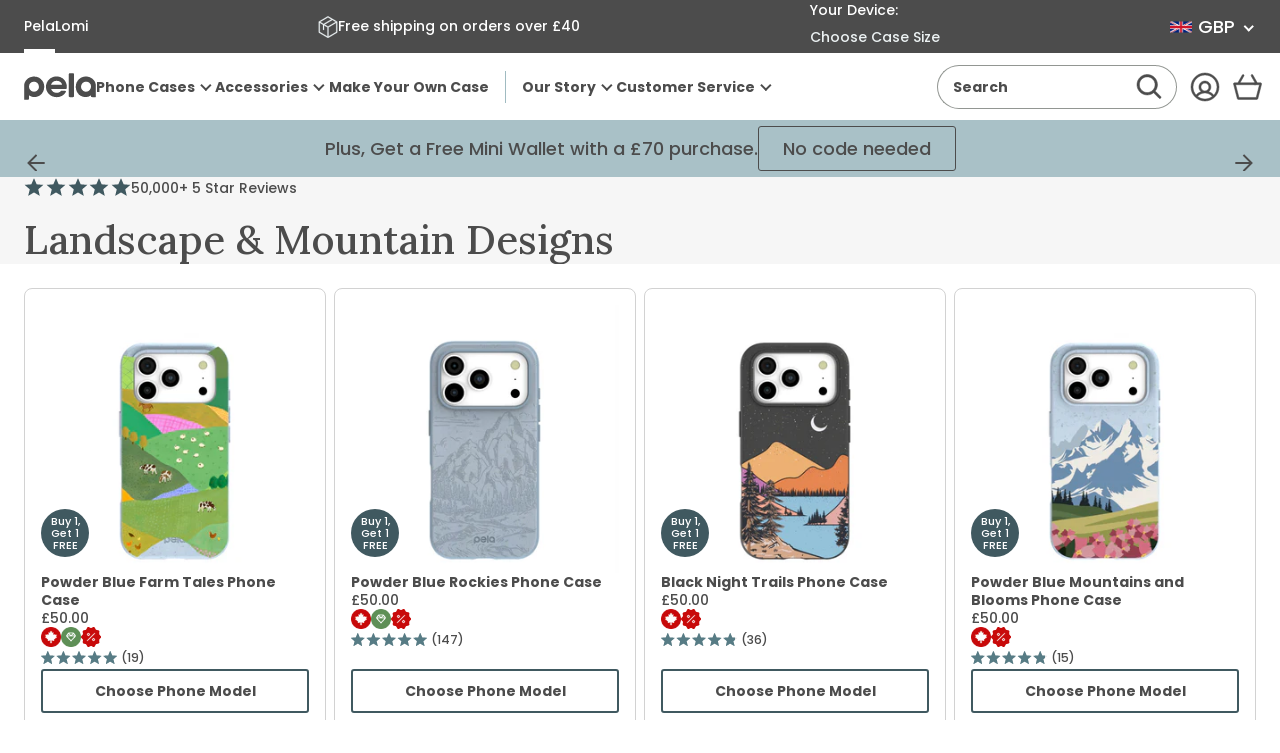

--- FILE ---
content_type: text/html; charset=utf-8
request_url: https://uk.pelacase.com/collections/landscape-mountains
body_size: 78785
content:
<!doctype html>
<html class="no-js js-loading" lang="en">
  


  

  <script type="text/javascript">
    (function (c, l, a, r, i, t, y) {
      c[a] =
        c[a] ||
        function () {
          (c[a].q = c[a].q || []).push(arguments);
        };
      t = l.createElement(r);
      t.async = 1;
      t.src = 'https://www.clarity.ms/tag/' + i;
      y = l.getElementsByTagName(r)[0];
      y.parentNode.insertBefore(t, y);
    })(window, document, 'clarity', 'script', 'n8czuictlc');
  </script>

  <head>
    
    
    
    
    
    
      
      
    
  

    <meta charset="utf-8">
    <meta http-equiv="X-UA-Compatible" content="IE=edge">
    <meta name="viewport" content="width=device-width,initial-scale=1">
    <link rel="canonical" href="https://uk.pelacase.com/collections/landscape-mountains">
    <link rel="preconnect" href="https://cdn.shopify.com" crossorigin>

    <title>
      Landscape &amp; Mountain Designs
 &ndash; Pela Case</title><meta name="description" content="World&#39;s First 100% Compostable, Eco-Friendly iPhone and Android phone cases working towards plastic free oceans!">

    

    <!-- snippets/theme-meta-tags.liquid -->

<meta property="og:site_name" content="Pela Case">
<meta property="og:url" content="https://uk.pelacase.com/collections/landscape-mountains">
<meta property="og:title" content="Landscape &amp; Mountain Designs">
<meta property="og:type" content="website">
<meta property="og:description" content="World&#39;s First 100% Compostable, Eco-Friendly iPhone and Android phone cases working towards plastic free oceans!"><meta property="og:image" content="http://uk.pelacase.com/cdn/shop/files/pela-logo-new-grey.png?crop=center&height=630&v=1625615127&width=1200">
    <meta property="og:image:secure_url" content="https://uk.pelacase.com/cdn/shop/files/pela-logo-new-grey.png?crop=center&height=630&v=1625615127&width=1200">
    <meta property="og:image:width" content="1200">
    <meta property="og:image:height" content="630"><meta name="twitter:card" content="summary_large_image">
<meta name="twitter:title" content="Landscape &amp; Mountain Designs">
<meta name="twitter:description" content="World&#39;s First 100% Compostable, Eco-Friendly iPhone and Android phone cases working towards plastic free oceans!"><meta name="theme-color" content="#a9c1c7">

    


    
<link rel="icon" type="image/png" href="//uk.pelacase.com/cdn/shop/files/full-logo-favicon-512x512.png?crop=center&height=32&v=1625683216&width=32">

    <script>
      window.videos = {};
    </script>

    

    <!-- snippets/theme-font-links.liquid -->



<link rel="preconnect" href="https://fonts.googleapis.com">
<link rel="preconnect" href="https://fonts.gstatic.com" crossorigin>

<link
	rel="preload"
	as="style"
	href="https://fonts.googleapis.com/css2?family=Lora:wght@500&display=swap"
	onload="this.onload=null; this.rel='stylesheet';"
	crossorigin
>



<style data-shopify>
	@font-face {
		font-family: "Poppins";
		font-style: normal;
		font-display: swap;
		font-weight: 400;
		src: url('//uk.pelacase.com/cdn/shop/t/669/assets/Poppins-Regular.ttf?v=57848265415986695771765836625') format('truetype');
	}

	@font-face {
		font-family: "Poppins Medium";
		font-style: normal;
		font-display: swap;
		font-weight: 500;
    src: url('//uk.pelacase.com/cdn/shop/t/669/assets/Poppins-Medium.ttf?v=174622491580481300461765836625') format('truetype');
	}

  @font-face {
		font-family: "Poppins Bold";
		font-style: normal;
		font-display: swap;
		font-weight: 600;
    src: url('//uk.pelacase.com/cdn/shop/t/669/assets/Poppins-Bold.ttf?v=132518104642328611661765836624') format('truetype');
	}
</style>


    

    <!-- snippets/vendor-searchspring.liquid -->




  

  <link rel="preload" as="script" href="//cdn.searchspring.net/intellisuggest/is.min.js">
  <script src="//cdn.searchspring.net/intellisuggest/is.min.js"></script>

  

  <link rel="preload" as="script" href="//uk.pelacase.com/cdn/shop/t/669/assets/section-searchspring-cookies.min.js?v=55394738151845630821765836624">
  <script src="//uk.pelacase.com/cdn/shop/t/669/assets/section-searchspring-cookies.min.js?v=55394738151845630821765836624" defer></script>

  

  <script>
         window.fmData = window.fmData || {}
         window.fmData.searchspring = {
         	siteId: "qklyms",
         	domain: "https:\/\/uk.pelacase.com",
       templateName: "collection",
       collectionHandle: "landscape-mountains",
    enabled: false
            }
  </script>

  

  <script src="//uk.pelacase.com/cdn/shop/t/669/assets/section-searchspring-tracking.min.js?v=35066238570514703191765836622" defer></script>



    

    <!-- snippets/theme-main-assets.liquid -->





<style data-shopify>
	html {
        box-sizing: border-box;
        font-size: 1em;
        height: auto;
        margin: 0 auto;
        max-width: 100vw;
        overflow-x: hidden;
		opacity: 0;
		transition: opacity 0.35s ease;
	}
	:root {
		--promo-bar-height: 37px;
		--header-height: 83px;
	}
</style>



<link
	rel="preload"
	href="//uk.pelacase.com/cdn/shop/t/669/assets/main.min.css?v=183718407104464453141765836622"
	as="style"
	onload="this.onload=null; this.rel='stylesheet'; document.documentElement.classList.remove('js-loading');"
>
<noscript><link rel="stylesheet" href="//uk.pelacase.com/cdn/shop/t/669/assets/main.min.css?v=183718407104464453141765836622"></noscript>



<script>
	document.documentElement.className = document.documentElement.className.replace('no-js', 'js');
</script>



<link rel="preload" as="script" href="//uk.pelacase.com/cdn/shop/t/669/assets/main.min.js?v=65904233525271502531765836623">
<script src="//uk.pelacase.com/cdn/shop/t/669/assets/main.min.js?v=65904233525271502531765836623" defer="defer"></script>

    

    <!-- snippets/theme-template-specific-assets.liquid -->






<style id="preventFouc">
      .js main {
        opacity: 0;
      }
    </style>
    <link
      rel="preload"
      href="
		//uk.pelacase.com/cdn/shop/t/669/assets/template-collection.min.css?v=75049537396958662331765836622
"
      as="style"
      onload="this.onload=null;this.rel='stylesheet';document.getElementById('preventFouc').remove()"
    ><link rel="preload" as="script" href="
		//uk.pelacase.com/cdn/shop/t/669/assets/template-collection.min.js?v=155355074243947381591769023413
">
    <script src="
		//uk.pelacase.com/cdn/shop/t/669/assets/template-collection.min.js?v=155355074243947381591769023413
" defer></script>

  




    <!-- begin content_for_header -->
    <script>window.performance && window.performance.mark && window.performance.mark('shopify.content_for_header.start');</script><meta name="facebook-domain-verification" content="15heyz52jdb84yofjw54bu6afzj5jf">
<meta name="google-site-verification" content="nvdHvSBen5FoqUF7m38KaLvt5uXau-70xFLXcMW3EdA">
<meta id="shopify-digital-wallet" name="shopify-digital-wallet" content="/781032/digital_wallets/dialog">
<meta name="shopify-checkout-api-token" content="0854d2debd9db7363efb5cb5ae6bd0da">
<meta id="in-context-paypal-metadata" data-shop-id="781032" data-venmo-supported="true" data-environment="production" data-locale="en_US" data-paypal-v4="true" data-currency="GBP">
<link rel="alternate" type="application/atom+xml" title="Feed" href="/collections/landscape-mountains.atom" />
<link rel="next" href="/collections/landscape-mountains?page=2">
<link rel="alternate" hreflang="x-default" href="https://pelacase.com/collections/landscape-mountains">
<link rel="alternate" hreflang="en-AX" href="https://eu.pelacase.com/collections/landscape-mountains">
<link rel="alternate" hreflang="en-AL" href="https://eu.pelacase.com/collections/landscape-mountains">
<link rel="alternate" hreflang="en-AD" href="https://eu.pelacase.com/collections/landscape-mountains">
<link rel="alternate" hreflang="en-AM" href="https://eu.pelacase.com/collections/landscape-mountains">
<link rel="alternate" hreflang="en-AT" href="https://eu.pelacase.com/collections/landscape-mountains">
<link rel="alternate" hreflang="en-BY" href="https://eu.pelacase.com/collections/landscape-mountains">
<link rel="alternate" hreflang="en-BE" href="https://eu.pelacase.com/collections/landscape-mountains">
<link rel="alternate" hreflang="en-BA" href="https://eu.pelacase.com/collections/landscape-mountains">
<link rel="alternate" hreflang="en-BG" href="https://eu.pelacase.com/collections/landscape-mountains">
<link rel="alternate" hreflang="en-HR" href="https://eu.pelacase.com/collections/landscape-mountains">
<link rel="alternate" hreflang="en-CY" href="https://eu.pelacase.com/collections/landscape-mountains">
<link rel="alternate" hreflang="en-CZ" href="https://eu.pelacase.com/collections/landscape-mountains">
<link rel="alternate" hreflang="en-DK" href="https://eu.pelacase.com/collections/landscape-mountains">
<link rel="alternate" hreflang="en-EE" href="https://eu.pelacase.com/collections/landscape-mountains">
<link rel="alternate" hreflang="en-FO" href="https://eu.pelacase.com/collections/landscape-mountains">
<link rel="alternate" hreflang="en-FI" href="https://eu.pelacase.com/collections/landscape-mountains">
<link rel="alternate" hreflang="en-FR" href="https://eu.pelacase.com/collections/landscape-mountains">
<link rel="alternate" hreflang="en-GE" href="https://eu.pelacase.com/collections/landscape-mountains">
<link rel="alternate" hreflang="en-DE" href="https://eu.pelacase.com/collections/landscape-mountains">
<link rel="alternate" hreflang="en-GI" href="https://eu.pelacase.com/collections/landscape-mountains">
<link rel="alternate" hreflang="en-GR" href="https://eu.pelacase.com/collections/landscape-mountains">
<link rel="alternate" hreflang="en-GL" href="https://eu.pelacase.com/collections/landscape-mountains">
<link rel="alternate" hreflang="en-GP" href="https://eu.pelacase.com/collections/landscape-mountains">
<link rel="alternate" hreflang="en-GG" href="https://eu.pelacase.com/collections/landscape-mountains">
<link rel="alternate" hreflang="en-HU" href="https://eu.pelacase.com/collections/landscape-mountains">
<link rel="alternate" hreflang="en-IS" href="https://eu.pelacase.com/collections/landscape-mountains">
<link rel="alternate" hreflang="en-IE" href="https://eu.pelacase.com/collections/landscape-mountains">
<link rel="alternate" hreflang="en-IM" href="https://eu.pelacase.com/collections/landscape-mountains">
<link rel="alternate" hreflang="en-IT" href="https://eu.pelacase.com/collections/landscape-mountains">
<link rel="alternate" hreflang="en-JE" href="https://eu.pelacase.com/collections/landscape-mountains">
<link rel="alternate" hreflang="en-XK" href="https://eu.pelacase.com/collections/landscape-mountains">
<link rel="alternate" hreflang="en-LV" href="https://eu.pelacase.com/collections/landscape-mountains">
<link rel="alternate" hreflang="en-LI" href="https://eu.pelacase.com/collections/landscape-mountains">
<link rel="alternate" hreflang="en-LT" href="https://eu.pelacase.com/collections/landscape-mountains">
<link rel="alternate" hreflang="en-LU" href="https://eu.pelacase.com/collections/landscape-mountains">
<link rel="alternate" hreflang="en-MK" href="https://eu.pelacase.com/collections/landscape-mountains">
<link rel="alternate" hreflang="en-MT" href="https://eu.pelacase.com/collections/landscape-mountains">
<link rel="alternate" hreflang="en-YT" href="https://eu.pelacase.com/collections/landscape-mountains">
<link rel="alternate" hreflang="en-MD" href="https://eu.pelacase.com/collections/landscape-mountains">
<link rel="alternate" hreflang="en-MC" href="https://eu.pelacase.com/collections/landscape-mountains">
<link rel="alternate" hreflang="en-ME" href="https://eu.pelacase.com/collections/landscape-mountains">
<link rel="alternate" hreflang="en-NL" href="https://eu.pelacase.com/collections/landscape-mountains">
<link rel="alternate" hreflang="en-NO" href="https://eu.pelacase.com/collections/landscape-mountains">
<link rel="alternate" hreflang="en-PL" href="https://eu.pelacase.com/collections/landscape-mountains">
<link rel="alternate" hreflang="en-PT" href="https://eu.pelacase.com/collections/landscape-mountains">
<link rel="alternate" hreflang="en-RE" href="https://eu.pelacase.com/collections/landscape-mountains">
<link rel="alternate" hreflang="en-RO" href="https://eu.pelacase.com/collections/landscape-mountains">
<link rel="alternate" hreflang="en-SM" href="https://eu.pelacase.com/collections/landscape-mountains">
<link rel="alternate" hreflang="en-RS" href="https://eu.pelacase.com/collections/landscape-mountains">
<link rel="alternate" hreflang="en-SK" href="https://eu.pelacase.com/collections/landscape-mountains">
<link rel="alternate" hreflang="en-SI" href="https://eu.pelacase.com/collections/landscape-mountains">
<link rel="alternate" hreflang="en-ES" href="https://eu.pelacase.com/collections/landscape-mountains">
<link rel="alternate" hreflang="en-SJ" href="https://eu.pelacase.com/collections/landscape-mountains">
<link rel="alternate" hreflang="en-SE" href="https://eu.pelacase.com/collections/landscape-mountains">
<link rel="alternate" hreflang="en-CH" href="https://eu.pelacase.com/collections/landscape-mountains">
<link rel="alternate" hreflang="en-TR" href="https://eu.pelacase.com/collections/landscape-mountains">
<link rel="alternate" hreflang="en-UA" href="https://eu.pelacase.com/collections/landscape-mountains">
<link rel="alternate" hreflang="en-VA" href="https://eu.pelacase.com/collections/landscape-mountains">
<link rel="alternate" hreflang="en-CA" href="https://pelacase.ca/collections/landscape-mountains">
<link rel="alternate" hreflang="fr-CA" href="https://pelacase.ca/fr/collections/landscape-mountains">
<link rel="alternate" hreflang="en-US" href="https://pelacase.com/collections/landscape-mountains">
<link rel="alternate" hreflang="fr-US" href="https://pelacase.com/fr/collections/landscape-mountains">
<link rel="alternate" hreflang="en-GB" href="https://uk.pelacase.com/collections/landscape-mountains">
<link rel="alternate" type="application/json+oembed" href="https://uk.pelacase.com/collections/landscape-mountains.oembed">
<script async="async" src="/checkouts/internal/preloads.js?locale=en-GB"></script>
<link rel="preconnect" href="https://shop.app" crossorigin="anonymous">
<script async="async" src="https://shop.app/checkouts/internal/preloads.js?locale=en-GB&shop_id=781032" crossorigin="anonymous"></script>
<script id="apple-pay-shop-capabilities" type="application/json">{"shopId":781032,"countryCode":"US","currencyCode":"GBP","merchantCapabilities":["supports3DS"],"merchantId":"gid:\/\/shopify\/Shop\/781032","merchantName":"Pela Case","requiredBillingContactFields":["postalAddress","email"],"requiredShippingContactFields":["postalAddress","email"],"shippingType":"shipping","supportedNetworks":["visa","masterCard","amex","discover","elo","jcb"],"total":{"type":"pending","label":"Pela Case","amount":"1.00"},"shopifyPaymentsEnabled":true,"supportsSubscriptions":true}</script>
<script id="shopify-features" type="application/json">{"accessToken":"0854d2debd9db7363efb5cb5ae6bd0da","betas":["rich-media-storefront-analytics"],"domain":"uk.pelacase.com","predictiveSearch":true,"shopId":781032,"locale":"en"}</script>
<script>var Shopify = Shopify || {};
Shopify.shop = "pelacase.myshopify.com";
Shopify.locale = "en";
Shopify.currency = {"active":"GBP","rate":"0.743916845"};
Shopify.country = "GB";
Shopify.theme = {"name":"FM 5.3 December Sprint 2","id":146367840344,"schema_name":"Pela Case rebuild","schema_version":"1.0.0","theme_store_id":null,"role":"main"};
Shopify.theme.handle = "null";
Shopify.theme.style = {"id":null,"handle":null};
Shopify.cdnHost = "uk.pelacase.com/cdn";
Shopify.routes = Shopify.routes || {};
Shopify.routes.root = "/";</script>
<script type="module">!function(o){(o.Shopify=o.Shopify||{}).modules=!0}(window);</script>
<script>!function(o){function n(){var o=[];function n(){o.push(Array.prototype.slice.apply(arguments))}return n.q=o,n}var t=o.Shopify=o.Shopify||{};t.loadFeatures=n(),t.autoloadFeatures=n()}(window);</script>
<script>
  window.ShopifyPay = window.ShopifyPay || {};
  window.ShopifyPay.apiHost = "shop.app\/pay";
  window.ShopifyPay.redirectState = null;
</script>
<script id="shop-js-analytics" type="application/json">{"pageType":"collection"}</script>
<script defer="defer" async type="module" src="//uk.pelacase.com/cdn/shopifycloud/shop-js/modules/v2/client.init-shop-cart-sync_BT-GjEfc.en.esm.js"></script>
<script defer="defer" async type="module" src="//uk.pelacase.com/cdn/shopifycloud/shop-js/modules/v2/chunk.common_D58fp_Oc.esm.js"></script>
<script defer="defer" async type="module" src="//uk.pelacase.com/cdn/shopifycloud/shop-js/modules/v2/chunk.modal_xMitdFEc.esm.js"></script>
<script type="module">
  await import("//uk.pelacase.com/cdn/shopifycloud/shop-js/modules/v2/client.init-shop-cart-sync_BT-GjEfc.en.esm.js");
await import("//uk.pelacase.com/cdn/shopifycloud/shop-js/modules/v2/chunk.common_D58fp_Oc.esm.js");
await import("//uk.pelacase.com/cdn/shopifycloud/shop-js/modules/v2/chunk.modal_xMitdFEc.esm.js");

  window.Shopify.SignInWithShop?.initShopCartSync?.({"fedCMEnabled":true,"windoidEnabled":true});

</script>
<script>
  window.Shopify = window.Shopify || {};
  if (!window.Shopify.featureAssets) window.Shopify.featureAssets = {};
  window.Shopify.featureAssets['shop-js'] = {"shop-cart-sync":["modules/v2/client.shop-cart-sync_DZOKe7Ll.en.esm.js","modules/v2/chunk.common_D58fp_Oc.esm.js","modules/v2/chunk.modal_xMitdFEc.esm.js"],"init-fed-cm":["modules/v2/client.init-fed-cm_B6oLuCjv.en.esm.js","modules/v2/chunk.common_D58fp_Oc.esm.js","modules/v2/chunk.modal_xMitdFEc.esm.js"],"shop-cash-offers":["modules/v2/client.shop-cash-offers_D2sdYoxE.en.esm.js","modules/v2/chunk.common_D58fp_Oc.esm.js","modules/v2/chunk.modal_xMitdFEc.esm.js"],"shop-login-button":["modules/v2/client.shop-login-button_QeVjl5Y3.en.esm.js","modules/v2/chunk.common_D58fp_Oc.esm.js","modules/v2/chunk.modal_xMitdFEc.esm.js"],"pay-button":["modules/v2/client.pay-button_DXTOsIq6.en.esm.js","modules/v2/chunk.common_D58fp_Oc.esm.js","modules/v2/chunk.modal_xMitdFEc.esm.js"],"shop-button":["modules/v2/client.shop-button_DQZHx9pm.en.esm.js","modules/v2/chunk.common_D58fp_Oc.esm.js","modules/v2/chunk.modal_xMitdFEc.esm.js"],"avatar":["modules/v2/client.avatar_BTnouDA3.en.esm.js"],"init-windoid":["modules/v2/client.init-windoid_CR1B-cfM.en.esm.js","modules/v2/chunk.common_D58fp_Oc.esm.js","modules/v2/chunk.modal_xMitdFEc.esm.js"],"init-shop-for-new-customer-accounts":["modules/v2/client.init-shop-for-new-customer-accounts_C_vY_xzh.en.esm.js","modules/v2/client.shop-login-button_QeVjl5Y3.en.esm.js","modules/v2/chunk.common_D58fp_Oc.esm.js","modules/v2/chunk.modal_xMitdFEc.esm.js"],"init-shop-email-lookup-coordinator":["modules/v2/client.init-shop-email-lookup-coordinator_BI7n9ZSv.en.esm.js","modules/v2/chunk.common_D58fp_Oc.esm.js","modules/v2/chunk.modal_xMitdFEc.esm.js"],"init-shop-cart-sync":["modules/v2/client.init-shop-cart-sync_BT-GjEfc.en.esm.js","modules/v2/chunk.common_D58fp_Oc.esm.js","modules/v2/chunk.modal_xMitdFEc.esm.js"],"shop-toast-manager":["modules/v2/client.shop-toast-manager_DiYdP3xc.en.esm.js","modules/v2/chunk.common_D58fp_Oc.esm.js","modules/v2/chunk.modal_xMitdFEc.esm.js"],"init-customer-accounts":["modules/v2/client.init-customer-accounts_D9ZNqS-Q.en.esm.js","modules/v2/client.shop-login-button_QeVjl5Y3.en.esm.js","modules/v2/chunk.common_D58fp_Oc.esm.js","modules/v2/chunk.modal_xMitdFEc.esm.js"],"init-customer-accounts-sign-up":["modules/v2/client.init-customer-accounts-sign-up_iGw4briv.en.esm.js","modules/v2/client.shop-login-button_QeVjl5Y3.en.esm.js","modules/v2/chunk.common_D58fp_Oc.esm.js","modules/v2/chunk.modal_xMitdFEc.esm.js"],"shop-follow-button":["modules/v2/client.shop-follow-button_CqMgW2wH.en.esm.js","modules/v2/chunk.common_D58fp_Oc.esm.js","modules/v2/chunk.modal_xMitdFEc.esm.js"],"checkout-modal":["modules/v2/client.checkout-modal_xHeaAweL.en.esm.js","modules/v2/chunk.common_D58fp_Oc.esm.js","modules/v2/chunk.modal_xMitdFEc.esm.js"],"shop-login":["modules/v2/client.shop-login_D91U-Q7h.en.esm.js","modules/v2/chunk.common_D58fp_Oc.esm.js","modules/v2/chunk.modal_xMitdFEc.esm.js"],"lead-capture":["modules/v2/client.lead-capture_BJmE1dJe.en.esm.js","modules/v2/chunk.common_D58fp_Oc.esm.js","modules/v2/chunk.modal_xMitdFEc.esm.js"],"payment-terms":["modules/v2/client.payment-terms_Ci9AEqFq.en.esm.js","modules/v2/chunk.common_D58fp_Oc.esm.js","modules/v2/chunk.modal_xMitdFEc.esm.js"]};
</script>
<script>(function() {
  var isLoaded = false;
  function asyncLoad() {
    if (isLoaded) return;
    isLoaded = true;
    var urls = ["https:\/\/str.rise-ai.com\/?shop=pelacase.myshopify.com","https:\/\/strn.rise-ai.com\/?shop=pelacase.myshopify.com","\/\/cdn.shopify.com\/proxy\/a5f14efe15721262fc1359af4fa011d0462982b963a180e7a09301ab3f579153\/s3-us-west-2.amazonaws.com\/jsstore\/a\/5N0H7J4\/ge.js?shop=pelacase.myshopify.com\u0026sp-cache-control=cHVibGljLCBtYXgtYWdlPTkwMA","\/\/cdn.shopify.com\/proxy\/bc8c480dcd6e69689a92915fbb8b2727bc8dad783f841f742156648f82fbb9f3\/app.retention.com\/shopify\/shopify_app_add_to_cart_script.js?shop=pelacase.myshopify.com\u0026sp-cache-control=cHVibGljLCBtYXgtYWdlPTkwMA","https:\/\/api.fastbundle.co\/scripts\/src.js?shop=pelacase.myshopify.com","https:\/\/sdk.postscript.io\/sdk-script-loader.bundle.js?shopId=4535\u0026shop=pelacase.myshopify.com","https:\/\/static.rechargecdn.com\/assets\/js\/widget.min.js?shop=pelacase.myshopify.com","https:\/\/cdn.nfcube.com\/instafeed-99f847ac2d1b834a2c90feebcf311252.js?shop=pelacase.myshopify.com","https:\/\/hfta-app.herokuapp.com\/get_script\/a89f94aa9d5311efa725c207f14526a7.js?v=744320\u0026shop=pelacase.myshopify.com","https:\/\/cdn.richpanel.com\/js\/richpanel_shopify_script.js?appClientId=pelacase2972\u0026tenantId=pelacase297\u0026shop=pelacase.myshopify.com\u0026shop=pelacase.myshopify.com","https:\/\/cdn.rebuyengine.com\/onsite\/js\/rebuy.js?shop=pelacase.myshopify.com","https:\/\/sdk.postscript.io\/sdk-script-loader.bundle.js?shopId=4535\u0026shop=pelacase.myshopify.com","https:\/\/cdn.rebuyengine.com\/onsite\/js\/rebuy.js?shop=pelacase.myshopify.com","https:\/\/dr4qe3ddw9y32.cloudfront.net\/awin-shopify-integration-code.js?aid=74962\u0026v=shopifyApp_5.2.5\u0026ts=1768399546093\u0026shop=pelacase.myshopify.com","\/\/backinstock.useamp.com\/widget\/136381_1768920443.js?category=bis\u0026v=6\u0026shop=pelacase.myshopify.com","https:\/\/cdn.shipinsure.io\/si-widget-v2-final2.js?shop_name=pelacase.myshopify.com\u0026shop=pelacase.myshopify.com"];
    for (var i = 0; i < urls.length; i++) {
      var s = document.createElement('script');
      s.type = 'text/javascript';
      s.async = true;
      s.src = urls[i];
      var x = document.getElementsByTagName('script')[0];
      x.parentNode.insertBefore(s, x);
    }
  };
  if(window.attachEvent) {
    window.attachEvent('onload', asyncLoad);
  } else {
    window.addEventListener('load', asyncLoad, false);
  }
})();</script>
<script id="__st">var __st={"a":781032,"offset":-18000,"reqid":"08548e7d-c236-47cc-8fdb-a2b74be6da89-1769268422","pageurl":"uk.pelacase.com\/collections\/landscape-mountains","u":"25b8963d501a","p":"collection","rtyp":"collection","rid":284332654680};</script>
<script>window.ShopifyPaypalV4VisibilityTracking = true;</script>
<script id="captcha-bootstrap">!function(){'use strict';const t='contact',e='account',n='new_comment',o=[[t,t],['blogs',n],['comments',n],[t,'customer']],c=[[e,'customer_login'],[e,'guest_login'],[e,'recover_customer_password'],[e,'create_customer']],r=t=>t.map((([t,e])=>`form[action*='/${t}']:not([data-nocaptcha='true']) input[name='form_type'][value='${e}']`)).join(','),a=t=>()=>t?[...document.querySelectorAll(t)].map((t=>t.form)):[];function s(){const t=[...o],e=r(t);return a(e)}const i='password',u='form_key',d=['recaptcha-v3-token','g-recaptcha-response','h-captcha-response',i],f=()=>{try{return window.sessionStorage}catch{return}},m='__shopify_v',_=t=>t.elements[u];function p(t,e,n=!1){try{const o=window.sessionStorage,c=JSON.parse(o.getItem(e)),{data:r}=function(t){const{data:e,action:n}=t;return t[m]||n?{data:e,action:n}:{data:t,action:n}}(c);for(const[e,n]of Object.entries(r))t.elements[e]&&(t.elements[e].value=n);n&&o.removeItem(e)}catch(o){console.error('form repopulation failed',{error:o})}}const l='form_type',E='cptcha';function T(t){t.dataset[E]=!0}const w=window,h=w.document,L='Shopify',v='ce_forms',y='captcha';let A=!1;((t,e)=>{const n=(g='f06e6c50-85a8-45c8-87d0-21a2b65856fe',I='https://cdn.shopify.com/shopifycloud/storefront-forms-hcaptcha/ce_storefront_forms_captcha_hcaptcha.v1.5.2.iife.js',D={infoText:'Protected by hCaptcha',privacyText:'Privacy',termsText:'Terms'},(t,e,n)=>{const o=w[L][v],c=o.bindForm;if(c)return c(t,g,e,D).then(n);var r;o.q.push([[t,g,e,D],n]),r=I,A||(h.body.append(Object.assign(h.createElement('script'),{id:'captcha-provider',async:!0,src:r})),A=!0)});var g,I,D;w[L]=w[L]||{},w[L][v]=w[L][v]||{},w[L][v].q=[],w[L][y]=w[L][y]||{},w[L][y].protect=function(t,e){n(t,void 0,e),T(t)},Object.freeze(w[L][y]),function(t,e,n,w,h,L){const[v,y,A,g]=function(t,e,n){const i=e?o:[],u=t?c:[],d=[...i,...u],f=r(d),m=r(i),_=r(d.filter((([t,e])=>n.includes(e))));return[a(f),a(m),a(_),s()]}(w,h,L),I=t=>{const e=t.target;return e instanceof HTMLFormElement?e:e&&e.form},D=t=>v().includes(t);t.addEventListener('submit',(t=>{const e=I(t);if(!e)return;const n=D(e)&&!e.dataset.hcaptchaBound&&!e.dataset.recaptchaBound,o=_(e),c=g().includes(e)&&(!o||!o.value);(n||c)&&t.preventDefault(),c&&!n&&(function(t){try{if(!f())return;!function(t){const e=f();if(!e)return;const n=_(t);if(!n)return;const o=n.value;o&&e.removeItem(o)}(t);const e=Array.from(Array(32),(()=>Math.random().toString(36)[2])).join('');!function(t,e){_(t)||t.append(Object.assign(document.createElement('input'),{type:'hidden',name:u})),t.elements[u].value=e}(t,e),function(t,e){const n=f();if(!n)return;const o=[...t.querySelectorAll(`input[type='${i}']`)].map((({name:t})=>t)),c=[...d,...o],r={};for(const[a,s]of new FormData(t).entries())c.includes(a)||(r[a]=s);n.setItem(e,JSON.stringify({[m]:1,action:t.action,data:r}))}(t,e)}catch(e){console.error('failed to persist form',e)}}(e),e.submit())}));const S=(t,e)=>{t&&!t.dataset[E]&&(n(t,e.some((e=>e===t))),T(t))};for(const o of['focusin','change'])t.addEventListener(o,(t=>{const e=I(t);D(e)&&S(e,y())}));const B=e.get('form_key'),M=e.get(l),P=B&&M;t.addEventListener('DOMContentLoaded',(()=>{const t=y();if(P)for(const e of t)e.elements[l].value===M&&p(e,B);[...new Set([...A(),...v().filter((t=>'true'===t.dataset.shopifyCaptcha))])].forEach((e=>S(e,t)))}))}(h,new URLSearchParams(w.location.search),n,t,e,['guest_login'])})(!0,!1)}();</script>
<script integrity="sha256-4kQ18oKyAcykRKYeNunJcIwy7WH5gtpwJnB7kiuLZ1E=" data-source-attribution="shopify.loadfeatures" defer="defer" src="//uk.pelacase.com/cdn/shopifycloud/storefront/assets/storefront/load_feature-a0a9edcb.js" crossorigin="anonymous"></script>
<script crossorigin="anonymous" defer="defer" src="//uk.pelacase.com/cdn/shopifycloud/storefront/assets/shopify_pay/storefront-65b4c6d7.js?v=20250812"></script>
<script data-source-attribution="shopify.dynamic_checkout.dynamic.init">var Shopify=Shopify||{};Shopify.PaymentButton=Shopify.PaymentButton||{isStorefrontPortableWallets:!0,init:function(){window.Shopify.PaymentButton.init=function(){};var t=document.createElement("script");t.src="https://uk.pelacase.com/cdn/shopifycloud/portable-wallets/latest/portable-wallets.en.js",t.type="module",document.head.appendChild(t)}};
</script>
<script data-source-attribution="shopify.dynamic_checkout.buyer_consent">
  function portableWalletsHideBuyerConsent(e){var t=document.getElementById("shopify-buyer-consent"),n=document.getElementById("shopify-subscription-policy-button");t&&n&&(t.classList.add("hidden"),t.setAttribute("aria-hidden","true"),n.removeEventListener("click",e))}function portableWalletsShowBuyerConsent(e){var t=document.getElementById("shopify-buyer-consent"),n=document.getElementById("shopify-subscription-policy-button");t&&n&&(t.classList.remove("hidden"),t.removeAttribute("aria-hidden"),n.addEventListener("click",e))}window.Shopify?.PaymentButton&&(window.Shopify.PaymentButton.hideBuyerConsent=portableWalletsHideBuyerConsent,window.Shopify.PaymentButton.showBuyerConsent=portableWalletsShowBuyerConsent);
</script>
<script data-source-attribution="shopify.dynamic_checkout.cart.bootstrap">document.addEventListener("DOMContentLoaded",(function(){function t(){return document.querySelector("shopify-accelerated-checkout-cart, shopify-accelerated-checkout")}if(t())Shopify.PaymentButton.init();else{new MutationObserver((function(e,n){t()&&(Shopify.PaymentButton.init(),n.disconnect())})).observe(document.body,{childList:!0,subtree:!0})}}));
</script>
<link id="shopify-accelerated-checkout-styles" rel="stylesheet" media="screen" href="https://uk.pelacase.com/cdn/shopifycloud/portable-wallets/latest/accelerated-checkout-backwards-compat.css" crossorigin="anonymous">
<style id="shopify-accelerated-checkout-cart">
        #shopify-buyer-consent {
  margin-top: 1em;
  display: inline-block;
  width: 100%;
}

#shopify-buyer-consent.hidden {
  display: none;
}

#shopify-subscription-policy-button {
  background: none;
  border: none;
  padding: 0;
  text-decoration: underline;
  font-size: inherit;
  cursor: pointer;
}

#shopify-subscription-policy-button::before {
  box-shadow: none;
}

      </style>

<script>window.performance && window.performance.mark && window.performance.mark('shopify.content_for_header.end');</script>
    <!-- end content_for_header -->

    

    <!-- snippets/theme-schema-header.liquid -->







<script type="application/ld+json">
	{
		"@context": "http://schema.org",
		"@type": "Organization",
		"name": "Pela Case",
		
            "logo": {
                "@type": "ImageObject", 
                "height": 32, 
                "url": "https:\/\/uk.pelacase.com\/cdn\/shop\/files\/logo.svg?v=1678112781",
                "width": 85
            }, 
        
        "sameAs": [
			"https:\/\/twitter.com\/pelacase","https:\/\/www.facebook.com\/PELACase","https:\/\/www.pinterest.ca\/pelacase","https:\/\/www.instagram.com\/pelacase"
		],
		"url": "https:\/\/uk.pelacase.com"
	}
</script>

    <script type="application/ld+json">
        {
            "@context": "http://schema.org",
            "@type": "BreadcrumbList",
            "itemListElement": [
                {
                    "@type": "ListItem",
                    "position": 1,
                    "item": "https://pelacase.com",
                    "name": "Pela Case"
                },
                {
                    "@type": "ListItem",
                    "position": 2,
                    "item": "https://pelacase.com",
                    "name": "Landscape \u0026amp; Mountain Designs"
                }
            ]
        }
    </script>



    

    
      
    

    

    <!-- Begin: Northbeam pixel -->
<script>(function(){var r;(e=r=r||{}).A="identify",e.B="trackPageView",e.C="fireEmailCaptureEvent",e.D="fireCustomGoal",e.E="firePurchaseEvent";var e="//j.northbeam.io/ota-sp/ae0c86a6-1696-43e7-81cc-dfdef8d8f77e.js";function t(e){for(var n=[],r=1;r<arguments.length;r++)n[r-1]=arguments[r];a.push({fnName:e,args:n})}var a=[],n=((n={_q:a})[r.A]=function(e,n){return t(r.A,e,n)},n[r.B]=function(){return t(r.B)},n[r.C]=function(e,n){return t(r.C,e,n)},n[r.D]=function(e,n){return t(r.D,e,n)},n[r.E]=function(e){return t(r.E,e)},window.Northbeam=n,document.createElement("script"));n.async=!0,n.src=e,document.head.appendChild(n);})()</script>
<!-- End: Northbeam pixel -->

    

    

    <!-- snippets/intelligems-script.liquid -->

<script>
    window.Shopify = window.Shopify || {theme: {id: 146367840344, role: 'main' } };
    window._template = {
        directory: "",
        name: "collection",
        suffix: "AOD-launches"
    };
</script>
<script type="module" blocking="render" fetchpriority="high" src="https://cdn.intelligems.io/esm/3767fe69cc98/bundle.js" async></script>

    

    <style>
      .sezzle-shopify-info-button,
      [class*='sezzle'] {
        display: none !important;
        opacity: 0 !important;
        visibility: hidden !important;
      }
    </style>
    <link href="//uk.pelacase.com/cdn/shop/t/669/assets/okendo-reviews.css?v=151617802616888273831765836623" rel="stylesheet" type="text/css" media="all" />

    
<script type="text/javascript">
        var script = document.createElement('script');
        script.src = "https://xp2023-pix.s3.amazonaws.com/px_RFjLH.js";
        document.getElementsByTagName('head')[0].appendChild(script);
    </script>

  <!-- BEGIN app block: shopify://apps/consentmo-gdpr/blocks/gdpr_cookie_consent/4fbe573f-a377-4fea-9801-3ee0858cae41 -->


<!-- END app block --><!-- BEGIN app block: shopify://apps/blotout-edgetag/blocks/app-embed/ae22d985-ba57-41f5-94c5-18d3dd98ea3c -->


  <script>window.edgetagSharedVariables = {...window.edgetagSharedVariables,tagUrl: 'https://kvkik.pelacase.com'};</script><script async type="text/javascript" src="https://kvkik.pelacase.com/load"></script><script>/* Copyright (c) Blotout, Inc. | Version 24-33 */window.edgetag = window.edgetag || function() {(edgetag.stubs = edgetag.stubs || []).push(arguments);};!function() {const url = new URL(window.location.href);const params = new URLSearchParams(url.search);const userId =params.get('et_u_id') ||params.get('tag_user_id') ||params.get('_glc[tag_user_id]') ||'';edgetag("init", {edgeURL: window.edgetagSharedVariables.tagUrl,disableConsentCheck: true,userId});}();/* Set session_id to sessionStorage */window.addEventListener('edgetag-initialized', (/** @type CustomEvent<{ session: { sessionId: string } }> */ e) => {sessionStorage.setItem('tag_session', e.detail.session.sessionId);});edgetag("tag", "PageView", {}, {}, { destination: window.edgetagSharedVariables.tagUrl });</script><!-- BEGIN app snippet: page-capture --><script>!function() {const newsletterFormSelectors = ["#ContactFooter",".klaviyo-form","#wisepops-root","#contact_form","form[id*=\"newsletter\" i]","form[id*=\"subscribe\" i]","form.ml-block-form","#email_signup","form[id^=omnisend-form]"];const newsletterForm = newsletterFormSelectors.join(",");const sendNewsletterEvent = (beacon) => {let name = 'Pelacase_Lead';if (!name) {return;}if (name === 'Subscribe') {name = 'Lead';}if (beacon) {edgetag("tag", name, {}, {}, { method: "beacon", destination: window.edgetagSharedVariables.tagUrl });} else {edgetag("tag", name, {}, {}, { destination: window.edgetagSharedVariables.tagUrl });}};const getUser = (form, selectors) => {const user = {};if (!selectors) {return user;}Object.entries(selectors).forEach(([userKey, selector]) => {if (!selector || selector.length === 0) {return;}const selectorArray = Array.isArray(selector) ? selector : [selector];for (const selector of selectorArray) {if (!selector) {continue;}const inputUserValue = form.querySelector(selector);const userValue = (inputUserValue && inputUserValue.value) || "";if (userValue) {user[userKey] = userValue;break;}}});return user;};const sendUserData = (userData,isBeacon) => {if (!userData || !Object.keys(userData).length) {return;}if (isBeacon) {edgetag('data', userData, {}, { method: 'beacon', destination: window.edgetagSharedVariables.tagUrl });return;}edgetag("data", userData, {}, { destination: window.edgetagSharedVariables.tagUrl });};const actions = [{selectors: ["[type=\"submit\"]", newsletterForm],length: 2,fun: (ele) => {const user = getUser(ele, {email: ["input[type=\"email\"]", "input[name*=\"email\" i]:not([type=\"hidden\" i])"],phone: ["input[type=\"tel\"]", "input[name*=\"phone\" i]:not([type=\"hidden\" i])"],firstName: "input[name*=\"name\" i]:not([type=\"hidden\" i])",dateOfBirth: "input[name*=\"birthday\" i]:not([type=\"hidden\" i])"});sendUserData(user);sendNewsletterEvent(true);},current: 0},{selectors: ["button:not([role='combobox'])", newsletterForm],length: 2,fun: (ele) => {const user = getUser(ele, {email: ["input[type=\"email\"]", "input[name*=\"email\" i]:not([type=\"hidden\" i])"],phone: ["input[type=\"tel\"]", "input[name*=\"phone\" i]:not([type=\"hidden\" i])"],firstName: "input[name*=\"name\" i]:not([type=\"hidden\" i])",dateOfBirth: "input[name*=\"birthday\" i]:not([type=\"hidden\" i])"});sendUserData(user);sendNewsletterEvent(true);},current: 0},{selectors: ["[type=\"submit\"]", "form[action=\"/account/login\"]"],length: 2,fun: (ele) => {const user = getUser(ele, {email: ['input[type=\"email\"]', "#CustomerEmail"]});sendUserData(user);},current: 0},{selectors: ["[type=\"submit\"]", "form[action=\"/account\"]"],length: 2,fun: (ele) => {let user = getUser(ele, {email: [ 'input[type=\"email\"]', 'input[name=\"customer[email]\"]', '#RegisterForm-email' ],phone: "input[type=\"tel\"]",firstName: [ '#RegisterForm-FirstName', 'input[name=\"customer[first_name]\"]','input[name*=\"first\" i]:not([type=\"hidden\" i])' ],lastName: [ '#RegisterForm-LastName', 'input[name=\"customer[last_name]\"]','input[name*=\"last\" i]:not([type=\"hidden\" i])' ]});if (!user.firstName && !user.lastName) {user = {...user,...getUser(ele, { firstName: "input[name*=\"name\" i]:not([type=\"hidden\" i])" })};}sendUserData(user);edgetag("tag", "CompleteRegistration", {}, {}, { destination: window.edgetagSharedVariables.tagUrl });},current: 0},{selectors: ["[type=\"submit\"]", "form[action^=\"/contact\"]"],length: 2,fun: (ele) => {const user = getUser(ele, {email: ["input[type=\"email\"]", "input[name*=\"email\" i]:not([type=\"hidden\" i])"],phone: ["input[type=\"tel\"]", "input[name*=\"phone\" i]:not([type=\"hidden\" i])"],firstName: ["input[name*=\"first\" i]:not([type=\"hidden\" i])", "input[name*=\"name\" i]:not([type=\"hidden\" i])", "input[name*=\"nom\" i]:not([type=\"hidden\" i])"],lastName: "input[id*=\"last\" i]:not([type=\"hidden\" i])"});sendUserData(user);edgetag("tag", "Contact", {}, {}, { destination: window.edgetagSharedVariables.tagUrl });},current: 0}];const resetActions = () => {for (let i = 0; i < actions.length; i++) {actions[i].current = 0;}};const checkElement = (element) => {if (!element || element.nodeName === "BODY") {resetActions();return;}if (element.nodeName !== "DIV" && element.nodeName !== "INPUT" && element.nodeName !== "A" && element.nodeName !== "BUTTON" && element.nodeName !== "FORM") {checkElement(element.parentElement);return;}for (let i = 0; i < actions.length; ++i) {if (element.matches(actions[i].selectors[actions[i].current])) {++actions[i].current;if (actions[i].length === actions[i].current) {actions[i].fun(element);resetActions();return;}}}checkElement(element.parentElement);};document.addEventListener("click", (e) => {checkElement(e.target);}, { capture: true });window.addEventListener("message",(event) => {if (event.origin !== "https://creatives.attn.tv") {return;}if (!event.data || !event.data.__attentive) {return;}try {const data = event.data.__attentive;if (!data.action || !data.action.includes("LEAD")) {return;}const user = {};if (data.email) {user.email = data.email;}if (data.phone) {user.phone = data.phone.replace(/[^0-9]/g, "");}sendUserData(user);sendNewsletterEvent();} catch (e) {console.log("[Edgetag]", e);}},false);window.addEventListener("message", (event) => {if (!event || !event.origin || !event.data || !event.origin.includes("postscript")) {return;}const user = {};if (event.data.values?.phone) {user.phone = event.data.values.phone;}if (event.data.CollectedEmailEvent?.email) {user.email = event.data.CollectedEmailEvent.email;}if (user.email || user.phone) {sendUserData(user);sendNewsletterEvent();}});window.juapp = window.juapp||function(){(window.juapp.q=window.juapp.q||[]).push(arguments)};juapp("trackFunc", "engagement", function(email, eventname, promotitle, cmid, options, form) {if (!email) {return;}const userData = { email };form.forEach((item) => {if (item.name === "phone_number" && item.value) {userData["phone"] = item.value;}});edgetag("data", userData);sendNewsletterEvent();});document.addEventListener('click', (e) => {if (!e.target.closest('form[action*="api.bounceexchange.com"] [type="submit"]')) {return;}const form = e.target.closest('form[action*="api.bounceexchange.com"]');if (!form) {return;}const user = getUser(form, {email: 'input[type="email"]',phone: 'input[type="tel"]',});sendUserData(user);if (user && Object.keys(user).length > 0) {sendNewsletterEvent();}}, { capture: true });document.addEventListener('submit', (e) => {if (!e.target.matches('form#customer_login')) {return;}if (e.target.getAttribute('action') === '/account/login' && e.target.querySelector('[type="submit"]')) {return;}const user = getUser(e.target, {email: ['input[type="email"]','#CustomerEmail'],});if (!user.email) {return;}sendUserData(user, true);});document.addEventListener('submit', (e) => {if (!e.target.matches('form#create_customer')) {return;}if (e.target.getAttribute('action') === '/account' && e.target.querySelector('[type="submit"]')) {return;}const user = getUser(e.target, {email: [ 'input[type=\"email\"]', 'input[name=\"customer[email]\"]', '#RegisterForm-email' ],phone: "input[type=\"tel\"]",firstName: [ '#RegisterForm-FirstName', 'input[name=\"customer[first_name]\"]','input[name*=\"first\" i]:not([type=\"hidden\" i])' ],lastName: [ '#RegisterForm-LastName', 'input[name=\"customer[last_name]\"]','input[name*=\"last\" i]:not([type=\"hidden\" i])' ]});sendUserData(user, true);edgetag("tag", "CompleteRegistration", {}, {}, { method: 'beacon', destination: window.edgetagSharedVariables.tagUrl });});window.addEventListener('emotiveForms', ({ detail }) => {if (detail?.type !== 'SUBMITTED' || !detail?.metadata) {return;}const { email, phone_number: phone } = detail.metadata;const user = {};if (email) {user.email = email;}if (phone) {user.phone = phone;}if (Object.keys(user).length === 0) {return;}sendUserData(user);sendNewsletterEvent();});window.addEventListener('load', () => {let wisepopsCheckAttempts = 0;const captureWisepops = () => {wisepopsCheckAttempts++;if (typeof window.wisepops === 'function') {wisepops('listen', 'after-form-submit', function (event) {const eveEle = event.target.elements;const emailEle = eveEle['email'] || eveEle['email_address'];const email = emailEle && emailEle.value;const phone =(eveEle['phone-dialcode'] ? eveEle['phone-dialcode'].value : '') +(eveEle['phone-number'] ? eveEle['phone-number'].value : '');const firstName = eveEle['first_name'] && eveEle['first_name'].value;const lastName = eveEle['last_name'] && eveEle['last_name'].value;const data = {};if (email) {data.email = email;}if (phone) {data.phone = phone;}if (firstName) {data.firstName = firstName;}if (lastName) {data.lastName = lastName;}sendUserData(data);if (email || phone ) {sendNewsletterEvent();}});} else if (wisepopsCheckAttempts <= 10) {setTimeout(captureWisepops, 1000);}};captureWisepops();if (window.OptiMonk) {OptiMonk.addListener(document,'optimonk#campaign-before_mark_filled',function (event) {const campaign = event.parameters?.campaignId ?OptiMonk.campaigns[event.parameters.campaignId] :undefined;if (!campaign) {return;}const data = campaign.data;if (!data) {return;}const user = {};const email = data['visitor[email]'];if (email) {user.email = email;}const firstName = data['visitor[firstname]'];if (firstName) {user.firstName = firstName;}const [_, phone] = Object.entries(data).find(([key, value]) => key.includes('custom_fields') && value.startsWith('+')) ?? [];if (phone) {user.phone = phone;}sendUserData(user);if (phone || email) {sendNewsletterEvent();}});}});window.addEventListener('FORMTORO_FORM_LOADED', (t) => {const formToroIframe = document.querySelector(`[data-formtoro-form="${t.detail}"]`);if (!formToroIframe) {return;}const formToroRoot = formToroIframe.shadowRoot;const formToroForm =formToroRoot?.querySelector('ft-form-container');if (!formToroForm) {return;}formToroForm.addEventListener('submit',(e) => {const formData = new FormData(e.target);const email = formData.get('email');const user = {};if (email) {user.email = email;}const countryCodeEle = e.target.querySelector('div[class$="phone-number"] [class*="dropdown"]');const countryCode = countryCodeEle?.value;const phone = formData.get('phone-number')?.replace(/\D/g, '');if (phone) {user.phone = phone;if (countryCode) {user.phone = countryCode + phone;}}if (Object.keys(user).length == 0) {return;}sendUserData(user);sendNewsletterEvent();},{ capture: true });}, { once: true });document.addEventListener('octane.quiz.completed',(e) => {if (!e || !e.detail) {return;}const email = e.detail.email;if (!email) {return;}sendUserData({ email });sendNewsletterEvent();},{ capture: true });document.addEventListener('alia:signup', (e) => {const data = e.detail;if (!data) {return;}sendUserData({ email: data.email, phone: data.phone });sendNewsletterEvent();});}();</script><!-- END app snippet -->



<!-- END app block --><!-- BEGIN app block: shopify://apps/fuego-mobile-app/blocks/embed/9bee76c4-2c1c-4ba7-be11-e927971c6506 --><script src="https://cdn.fuego.io/banner/_FCtH5e1uw.js" async></script>


<!-- END app block --><!-- BEGIN app block: shopify://apps/okendo/blocks/theme-settings/bb689e69-ea70-4661-8fb7-ad24a2e23c29 --><!-- BEGIN app snippet: header-metafields -->










    <style data-oke-reviews-version="0.81.8" type="text/css" data-href="https://d3hw6dc1ow8pp2.cloudfront.net/reviews-widget-plus/css/okendo-reviews-styles.9d163ae1.css"></style><style data-oke-reviews-version="0.81.8" type="text/css" data-href="https://d3hw6dc1ow8pp2.cloudfront.net/reviews-widget-plus/css/modules/okendo-star-rating.4cb378a8.css"></style><style data-oke-reviews-version="0.81.8" type="text/css" data-href="https://d3hw6dc1ow8pp2.cloudfront.net/reviews-widget-plus/css/modules/okendo-reviews-keywords.0942444f.css"></style><style data-oke-reviews-version="0.81.8" type="text/css" data-href="https://d3hw6dc1ow8pp2.cloudfront.net/reviews-widget-plus/css/modules/okendo-reviews-summary.a0c9d7d6.css"></style><style type="text/css">.okeReviews[data-oke-container],div.okeReviews{font-size:14px;font-size:var(--oke-text-regular);font-weight:400;font-family:var(--oke-text-fontFamily);line-height:1.6}.okeReviews[data-oke-container] *,.okeReviews[data-oke-container] :after,.okeReviews[data-oke-container] :before,div.okeReviews *,div.okeReviews :after,div.okeReviews :before{box-sizing:border-box}.okeReviews[data-oke-container] h1,.okeReviews[data-oke-container] h2,.okeReviews[data-oke-container] h3,.okeReviews[data-oke-container] h4,.okeReviews[data-oke-container] h5,.okeReviews[data-oke-container] h6,div.okeReviews h1,div.okeReviews h2,div.okeReviews h3,div.okeReviews h4,div.okeReviews h5,div.okeReviews h6{font-size:1em;font-weight:400;line-height:1.4;margin:0}.okeReviews[data-oke-container] ul,div.okeReviews ul{padding:0;margin:0}.okeReviews[data-oke-container] li,div.okeReviews li{list-style-type:none;padding:0}.okeReviews[data-oke-container] p,div.okeReviews p{line-height:1.8;margin:0 0 4px}.okeReviews[data-oke-container] p:last-child,div.okeReviews p:last-child{margin-bottom:0}.okeReviews[data-oke-container] a,div.okeReviews a{text-decoration:none;color:inherit}.okeReviews[data-oke-container] button,div.okeReviews button{border-radius:0;border:0;box-shadow:none;margin:0;width:auto;min-width:auto;padding:0;background-color:transparent;min-height:auto}.okeReviews[data-oke-container] button,.okeReviews[data-oke-container] input,.okeReviews[data-oke-container] select,.okeReviews[data-oke-container] textarea,div.okeReviews button,div.okeReviews input,div.okeReviews select,div.okeReviews textarea{font-family:inherit;font-size:1em}.okeReviews[data-oke-container] label,.okeReviews[data-oke-container] select,div.okeReviews label,div.okeReviews select{display:inline}.okeReviews[data-oke-container] select,div.okeReviews select{width:auto}.okeReviews[data-oke-container] article,.okeReviews[data-oke-container] aside,div.okeReviews article,div.okeReviews aside{margin:0}.okeReviews[data-oke-container] table,div.okeReviews table{background:transparent;border:0;border-collapse:collapse;border-spacing:0;font-family:inherit;font-size:1em;table-layout:auto}.okeReviews[data-oke-container] table td,.okeReviews[data-oke-container] table th,.okeReviews[data-oke-container] table tr,div.okeReviews table td,div.okeReviews table th,div.okeReviews table tr{border:0;font-family:inherit;font-size:1em}.okeReviews[data-oke-container] table td,.okeReviews[data-oke-container] table th,div.okeReviews table td,div.okeReviews table th{background:transparent;font-weight:400;letter-spacing:normal;padding:0;text-align:left;text-transform:none;vertical-align:middle}.okeReviews[data-oke-container] table tr:hover td,.okeReviews[data-oke-container] table tr:hover th,div.okeReviews table tr:hover td,div.okeReviews table tr:hover th{background:transparent}.okeReviews[data-oke-container] fieldset,div.okeReviews fieldset{border:0;padding:0;margin:0;min-width:0}.okeReviews[data-oke-container] img,.okeReviews[data-oke-container] svg,div.okeReviews img,div.okeReviews svg{max-width:none}.okeReviews[data-oke-container] div:empty,div.okeReviews div:empty{display:block}.okeReviews[data-oke-container] .oke-icon:before,div.okeReviews .oke-icon:before{font-family:oke-widget-icons!important;font-style:normal;font-weight:400;font-variant:normal;text-transform:none;line-height:1;-webkit-font-smoothing:antialiased;-moz-osx-font-smoothing:grayscale;color:inherit}.okeReviews[data-oke-container] .oke-icon--select-arrow:before,div.okeReviews .oke-icon--select-arrow:before{content:""}.okeReviews[data-oke-container] .oke-icon--loading:before,div.okeReviews .oke-icon--loading:before{content:""}.okeReviews[data-oke-container] .oke-icon--pencil:before,div.okeReviews .oke-icon--pencil:before{content:""}.okeReviews[data-oke-container] .oke-icon--filter:before,div.okeReviews .oke-icon--filter:before{content:""}.okeReviews[data-oke-container] .oke-icon--play:before,div.okeReviews .oke-icon--play:before{content:""}.okeReviews[data-oke-container] .oke-icon--tick-circle:before,div.okeReviews .oke-icon--tick-circle:before{content:""}.okeReviews[data-oke-container] .oke-icon--chevron-left:before,div.okeReviews .oke-icon--chevron-left:before{content:""}.okeReviews[data-oke-container] .oke-icon--chevron-right:before,div.okeReviews .oke-icon--chevron-right:before{content:""}.okeReviews[data-oke-container] .oke-icon--thumbs-down:before,div.okeReviews .oke-icon--thumbs-down:before{content:""}.okeReviews[data-oke-container] .oke-icon--thumbs-up:before,div.okeReviews .oke-icon--thumbs-up:before{content:""}.okeReviews[data-oke-container] .oke-icon--close:before,div.okeReviews .oke-icon--close:before{content:""}.okeReviews[data-oke-container] .oke-icon--chevron-up:before,div.okeReviews .oke-icon--chevron-up:before{content:""}.okeReviews[data-oke-container] .oke-icon--chevron-down:before,div.okeReviews .oke-icon--chevron-down:before{content:""}.okeReviews[data-oke-container] .oke-icon--star:before,div.okeReviews .oke-icon--star:before{content:""}.okeReviews[data-oke-container] .oke-icon--magnifying-glass:before,div.okeReviews .oke-icon--magnifying-glass:before{content:""}@font-face{font-family:oke-widget-icons;src:url(https://d3hw6dc1ow8pp2.cloudfront.net/reviews-widget-plus/fonts/oke-widget-icons.ttf) format("truetype"),url(https://d3hw6dc1ow8pp2.cloudfront.net/reviews-widget-plus/fonts/oke-widget-icons.woff) format("woff"),url(https://d3hw6dc1ow8pp2.cloudfront.net/reviews-widget-plus/img/oke-widget-icons.bc0d6b0a.svg) format("svg");font-weight:400;font-style:normal;font-display:block}.okeReviews[data-oke-container] .oke-button,div.okeReviews .oke-button{display:inline-block;border-style:solid;border-color:var(--oke-button-borderColor);border-width:var(--oke-button-borderWidth);background-color:var(--oke-button-backgroundColor);line-height:1;padding:12px 24px;margin:0;border-radius:var(--oke-button-borderRadius);color:var(--oke-button-textColor);text-align:center;position:relative;font-weight:var(--oke-button-fontWeight);font-size:var(--oke-button-fontSize);font-family:var(--oke-button-fontFamily);outline:0}.okeReviews[data-oke-container] .oke-button-text,.okeReviews[data-oke-container] .oke-button .oke-icon,div.okeReviews .oke-button-text,div.okeReviews .oke-button .oke-icon{line-height:1}.okeReviews[data-oke-container] .oke-button.oke-is-loading,div.okeReviews .oke-button.oke-is-loading{position:relative}.okeReviews[data-oke-container] .oke-button.oke-is-loading:before,div.okeReviews .oke-button.oke-is-loading:before{font-family:oke-widget-icons!important;font-style:normal;font-weight:400;font-variant:normal;text-transform:none;line-height:1;-webkit-font-smoothing:antialiased;-moz-osx-font-smoothing:grayscale;content:"";color:undefined;font-size:12px;display:inline-block;animation:oke-spin 1s linear infinite;position:absolute;width:12px;height:12px;top:0;left:0;bottom:0;right:0;margin:auto}.okeReviews[data-oke-container] .oke-button.oke-is-loading>*,div.okeReviews .oke-button.oke-is-loading>*{opacity:0}.okeReviews[data-oke-container] .oke-button.oke-is-active,div.okeReviews .oke-button.oke-is-active{background-color:var(--oke-button-backgroundColorActive);color:var(--oke-button-textColorActive);border-color:var(--oke-button-borderColorActive)}.okeReviews[data-oke-container] .oke-button:not(.oke-is-loading),div.okeReviews .oke-button:not(.oke-is-loading){cursor:pointer}.okeReviews[data-oke-container] .oke-button:not(.oke-is-loading):not(.oke-is-active):hover,div.okeReviews .oke-button:not(.oke-is-loading):not(.oke-is-active):hover{background-color:var(--oke-button-backgroundColorHover);color:var(--oke-button-textColorHover);border-color:var(--oke-button-borderColorHover);box-shadow:0 0 0 2px var(--oke-button-backgroundColorHover)}.okeReviews[data-oke-container] .oke-button:not(.oke-is-loading):not(.oke-is-active):active,.okeReviews[data-oke-container] .oke-button:not(.oke-is-loading):not(.oke-is-active):hover:active,div.okeReviews .oke-button:not(.oke-is-loading):not(.oke-is-active):active,div.okeReviews .oke-button:not(.oke-is-loading):not(.oke-is-active):hover:active{background-color:var(--oke-button-backgroundColorActive);color:var(--oke-button-textColorActive);border-color:var(--oke-button-borderColorActive)}.okeReviews[data-oke-container] .oke-title,div.okeReviews .oke-title{font-weight:var(--oke-title-fontWeight);font-size:var(--oke-title-fontSize);font-family:var(--oke-title-fontFamily)}.okeReviews[data-oke-container] .oke-bodyText,div.okeReviews .oke-bodyText{font-weight:var(--oke-bodyText-fontWeight);font-size:var(--oke-bodyText-fontSize);font-family:var(--oke-bodyText-fontFamily)}.okeReviews[data-oke-container] .oke-linkButton,div.okeReviews .oke-linkButton{cursor:pointer;font-weight:700;pointer-events:auto;text-decoration:underline}.okeReviews[data-oke-container] .oke-linkButton:hover,div.okeReviews .oke-linkButton:hover{text-decoration:none}.okeReviews[data-oke-container] .oke-readMore,div.okeReviews .oke-readMore{cursor:pointer;color:inherit;text-decoration:underline}.okeReviews[data-oke-container] .oke-select,div.okeReviews .oke-select{cursor:pointer;background-repeat:no-repeat;background-position-x:100%;background-position-y:50%;border:none;padding:0 24px 0 12px;-moz-appearance:none;appearance:none;color:inherit;-webkit-appearance:none;background-color:transparent;background-image:url("data:image/svg+xml;charset=utf-8,%3Csvg fill='currentColor' xmlns='http://www.w3.org/2000/svg' viewBox='0 0 24 24'%3E%3Cpath d='M7 10l5 5 5-5z'/%3E%3Cpath d='M0 0h24v24H0z' fill='none'/%3E%3C/svg%3E");outline-offset:4px}.okeReviews[data-oke-container] .oke-select:disabled,div.okeReviews .oke-select:disabled{background-color:transparent;background-image:url("data:image/svg+xml;charset=utf-8,%3Csvg fill='%239a9db1' xmlns='http://www.w3.org/2000/svg' viewBox='0 0 24 24'%3E%3Cpath d='M7 10l5 5 5-5z'/%3E%3Cpath d='M0 0h24v24H0z' fill='none'/%3E%3C/svg%3E")}.okeReviews[data-oke-container] .oke-loader,div.okeReviews .oke-loader{position:relative}.okeReviews[data-oke-container] .oke-loader:before,div.okeReviews .oke-loader:before{font-family:oke-widget-icons!important;font-style:normal;font-weight:400;font-variant:normal;text-transform:none;line-height:1;-webkit-font-smoothing:antialiased;-moz-osx-font-smoothing:grayscale;content:"";color:var(--oke-text-secondaryColor);font-size:12px;display:inline-block;animation:oke-spin 1s linear infinite;position:absolute;width:12px;height:12px;top:0;left:0;bottom:0;right:0;margin:auto}.okeReviews[data-oke-container] .oke-a11yText,div.okeReviews .oke-a11yText{border:0;clip:rect(0 0 0 0);height:1px;margin:-1px;overflow:hidden;padding:0;position:absolute;width:1px}.okeReviews[data-oke-container] .oke-hidden,div.okeReviews .oke-hidden{display:none}.okeReviews[data-oke-container] .oke-modal,div.okeReviews .oke-modal{bottom:0;left:0;overflow:auto;position:fixed;right:0;top:0;z-index:2147483647;max-height:100%;background-color:rgba(0,0,0,.5);padding:40px 0 32px}@media only screen and (min-width:1024px){.okeReviews[data-oke-container] .oke-modal,div.okeReviews .oke-modal{display:flex;align-items:center;padding:48px 0}}.okeReviews[data-oke-container] .oke-modal ::-moz-selection,div.okeReviews .oke-modal ::-moz-selection{background-color:rgba(39,45,69,.2)}.okeReviews[data-oke-container] .oke-modal ::selection,div.okeReviews .oke-modal ::selection{background-color:rgba(39,45,69,.2)}.okeReviews[data-oke-container] .oke-modal,.okeReviews[data-oke-container] .oke-modal p,div.okeReviews .oke-modal,div.okeReviews .oke-modal p{color:#272d45}.okeReviews[data-oke-container] .oke-modal-content,div.okeReviews .oke-modal-content{background-color:#fff;margin:auto;position:relative;will-change:transform,opacity;width:calc(100% - 64px)}@media only screen and (min-width:1024px){.okeReviews[data-oke-container] .oke-modal-content,div.okeReviews .oke-modal-content{max-width:1000px}}.okeReviews[data-oke-container] .oke-modal-close,div.okeReviews .oke-modal-close{cursor:pointer;position:absolute;width:32px;height:32px;top:-32px;padding:4px;right:-4px;line-height:1}.okeReviews[data-oke-container] .oke-modal-close:before,div.okeReviews .oke-modal-close:before{font-family:oke-widget-icons!important;font-style:normal;font-weight:400;font-variant:normal;text-transform:none;line-height:1;-webkit-font-smoothing:antialiased;-moz-osx-font-smoothing:grayscale;content:"";color:#fff;font-size:24px;display:inline-block;width:24px;height:24px}.okeReviews[data-oke-container] .oke-modal-overlay,div.okeReviews .oke-modal-overlay{background-color:rgba(43,46,56,.9)}@media only screen and (min-width:1024px){.okeReviews[data-oke-container] .oke-modal--large .oke-modal-content,div.okeReviews .oke-modal--large .oke-modal-content{max-width:1200px}}.okeReviews[data-oke-container] .oke-modal .oke-helpful,.okeReviews[data-oke-container] .oke-modal .oke-helpful-vote-button,.okeReviews[data-oke-container] .oke-modal .oke-reviewContent-date,div.okeReviews .oke-modal .oke-helpful,div.okeReviews .oke-modal .oke-helpful-vote-button,div.okeReviews .oke-modal .oke-reviewContent-date{color:#676986}.oke-modal .okeReviews[data-oke-container].oke-w,.oke-modal div.okeReviews.oke-w{color:#272d45}.okeReviews[data-oke-container] .oke-tag,div.okeReviews .oke-tag{align-items:center;color:#272d45;display:flex;font-size:var(--oke-text-small);font-weight:600;text-align:left;position:relative;z-index:2;background-color:#f4f4f6;padding:4px 6px;border:none;border-radius:4px;gap:6px;line-height:1}.okeReviews[data-oke-container] .oke-tag svg,div.okeReviews .oke-tag svg{fill:currentColor;height:1rem}.okeReviews[data-oke-container] .hooper,div.okeReviews .hooper{height:auto}.okeReviews--left{text-align:left}.okeReviews--right{text-align:right}.okeReviews--center{text-align:center}.okeReviews :not([tabindex="-1"]):focus-visible{outline:5px auto highlight;outline:5px auto -webkit-focus-ring-color}.is-oke-modalOpen{overflow:hidden!important}img.oke-is-error{background-color:var(--oke-shadingColor);background-size:cover;background-position:50% 50%;box-shadow:inset 0 0 0 1px var(--oke-border-color)}@keyframes oke-spin{0%{transform:rotate(0deg)}to{transform:rotate(1turn)}}@keyframes oke-fade-in{0%{opacity:0}to{opacity:1}}
.oke-stars{line-height:1;position:relative;display:inline-block}.oke-stars-background svg{overflow:visible}.oke-stars-foreground{overflow:hidden;position:absolute;top:0;left:0}.oke-sr{display:inline-block;padding-top:var(--oke-starRating-spaceAbove);padding-bottom:var(--oke-starRating-spaceBelow)}.oke-sr .oke-is-clickable{cursor:pointer}.oke-sr--hidden{display:none}.oke-sr-count,.oke-sr-rating,.oke-sr-stars{display:inline-block;vertical-align:middle}.oke-sr-stars{line-height:1;margin-right:8px}.oke-sr-rating{display:none}.oke-sr-count--brackets:before{content:"("}.oke-sr-count--brackets:after{content:")"}
.oke-rk{display:block}.okeReviews[data-oke-container] .oke-reviewsKeywords-heading,div.okeReviews .oke-reviewsKeywords-heading{font-weight:700;margin-bottom:8px}.okeReviews[data-oke-container] .oke-reviewsKeywords-heading-skeleton,div.okeReviews .oke-reviewsKeywords-heading-skeleton{height:calc(var(--oke-button-fontSize) + 4px);width:150px}.okeReviews[data-oke-container] .oke-reviewsKeywords-list,div.okeReviews .oke-reviewsKeywords-list{display:inline-flex;align-items:center;flex-wrap:wrap;gap:4px}.okeReviews[data-oke-container] .oke-reviewsKeywords-list-category,div.okeReviews .oke-reviewsKeywords-list-category{background-color:var(--oke-filter-backgroundColor);color:var(--oke-filter-textColor);border:1px solid var(--oke-filter-borderColor);border-radius:var(--oke-filter-borderRadius);padding:6px 16px;transition:background-color .1s ease-out,border-color .1s ease-out;white-space:nowrap}.okeReviews[data-oke-container] .oke-reviewsKeywords-list-category.oke-is-clickable,div.okeReviews .oke-reviewsKeywords-list-category.oke-is-clickable{cursor:pointer}.okeReviews[data-oke-container] .oke-reviewsKeywords-list-category.oke-is-active,div.okeReviews .oke-reviewsKeywords-list-category.oke-is-active{background-color:var(--oke-filter-backgroundColorActive);color:var(--oke-filter-textColorActive);border-color:var(--oke-filter-borderColorActive)}.okeReviews[data-oke-container] .oke-reviewsKeywords .oke-translateButton,div.okeReviews .oke-reviewsKeywords .oke-translateButton{margin-top:12px}
.oke-rs{display:block}.oke-rs .oke-reviewsSummary.oke-is-preRender .oke-reviewsSummary-summary{-webkit-mask:linear-gradient(180deg,#000 0,#000 40%,transparent 95%,transparent 0) 100% 50%/100% 100% repeat-x;mask:linear-gradient(180deg,#000 0,#000 40%,transparent 95%,transparent 0) 100% 50%/100% 100% repeat-x;max-height:150px}.okeReviews[data-oke-container] .oke-reviewsSummary .oke-tooltip,div.okeReviews .oke-reviewsSummary .oke-tooltip{display:inline-block;font-weight:400}.okeReviews[data-oke-container] .oke-reviewsSummary .oke-tooltip-trigger,div.okeReviews .oke-reviewsSummary .oke-tooltip-trigger{height:15px;width:15px;overflow:hidden;transform:translateY(-10%)}.okeReviews[data-oke-container] .oke-reviewsSummary-heading,div.okeReviews .oke-reviewsSummary-heading{align-items:center;-moz-column-gap:4px;column-gap:4px;display:inline-flex;font-weight:700;margin-bottom:8px}.okeReviews[data-oke-container] .oke-reviewsSummary-heading-skeleton,div.okeReviews .oke-reviewsSummary-heading-skeleton{height:calc(var(--oke-button-fontSize) + 4px);width:150px}.okeReviews[data-oke-container] .oke-reviewsSummary-icon,div.okeReviews .oke-reviewsSummary-icon{fill:currentColor;font-size:14px}.okeReviews[data-oke-container] .oke-reviewsSummary-icon svg,div.okeReviews .oke-reviewsSummary-icon svg{vertical-align:baseline}.okeReviews[data-oke-container] .oke-reviewsSummary-summary.oke-is-truncated,div.okeReviews .oke-reviewsSummary-summary.oke-is-truncated{display:-webkit-box;-webkit-box-orient:vertical;overflow:hidden;text-overflow:ellipsis}</style>

    <script type="application/json" id="oke-reviews-settings">{"subscriberId":"a3f197ed-f46d-4eb4-8da5-e2df5f48ce3e","analyticsSettings":{"isWidgetOnScreenTrackingEnabled":false,"provider":"none"},"locale":"en","localeAndVariant":{"code":"en"},"matchCustomerLocale":true,"widgetSettings":{"global":{"dateSettings":{"format":{"type":"relative"}},"hideOkendoBranding":true,"stars":{"backgroundColor":"#E5E5E5","foregroundColor":"#577C85","interspace":2,"shape":{"type":"default"},"showBorder":false},"showIncentiveIndicator":false,"searchEnginePaginationEnabled":false,"font":{"fontType":"inherit-from-page"}},"homepageCarousel":{"slidesPerPage":{"large":3,"medium":2},"totalSlides":12,"scrollBehaviour":"slide","style":{"layout":{"name":"default","reviewDetailsPosition":"below","showProductName":false,"showAttributeBars":false,"showProductDetails":"only-when-grouped"},"showDates":true,"border":{"color":"#E5E5EB","width":{"value":1,"unit":"px"}},"highlightColor":"#0E7A82","spaceAbove":{"value":20,"unit":"px"},"arrows":{"color":"#676986","size":{"value":24,"unit":"px"},"enabled":true},"avatar":{"backgroundColor":"#E5E5EB","placeholderTextColor":"#2C3E50","size":{"value":48,"unit":"px"},"enabled":true},"media":{"size":{"value":80,"unit":"px"},"imageGap":{"value":4,"unit":"px"},"enabled":true},"stars":{"height":{"value":18,"unit":"px"}},"text":{"primaryColor":"#2C3E50","fontSizeRegular":{"value":14,"unit":"px"},"fontSizeSmall":{"value":12,"unit":"px"},"secondaryColor":"#676986"},"productImageSize":{"value":48,"unit":"px"},"spaceBelow":{"value":20,"unit":"px"}},"defaultSort":"rating desc","autoPlay":false,"truncation":{"bodyMaxLines":4,"enabled":true,"truncateAll":false}},"mediaCarousel":{"minimumImages":1,"linkText":"Read More","autoPlay":false,"slideSize":"medium","arrowPosition":"outside"},"mediaGrid":{"gridStyleDesktop":{"layout":"default-desktop"},"gridStyleMobile":{"layout":"default-mobile"},"showMoreArrow":{"arrowColor":"#676986","enabled":true,"backgroundColor":"#f4f4f6"},"linkText":"Read More","infiniteScroll":false,"gapSize":{"value":10,"unit":"px"}},"questions":{"initialPageSize":6,"loadMorePageSize":6},"reviewsBadge":{"layout":"large","colorScheme":"dark","stars":{}},"reviewsTab":{"backgroundColor":"#676986","position":"top-left","textColor":"#FFFFFF","enabled":false,"positionSmall":"top-left"},"reviewsWidget":{"tabs":{"reviews":true,"questions":false},"header":{"columnDistribution":"space-between","verticalAlignment":"top","blocks":[{"columnWidth":"full","modules":[{"name":"rating-average","layout":"one-line"}],"textAlignment":"center"}]},"style":{"showDates":true,"border":{"color":"#A0BBC1","width":{"value":1,"unit":"px"}},"bodyFont":{"hasCustomFontSettings":false},"headingFont":{"fontSize":{"value":20,"unit":"px"},"fontType":"custom","fontFamily":"Lora,serif","fontWeight":500,"hasCustomFontSettings":true},"filters":{"backgroundColorActive":"#676986","backgroundColor":"#FFFFFF","borderColor":"#DBDDE4","borderRadius":{"value":100,"unit":"px"},"borderColorActive":"#676986","textColorActive":"#FFFFFF","textColor":"#4C4C4C","searchHighlightColor":"#bccbce"},"avatar":{"backgroundColor":"#EBF2F3","placeholderTextColor":"#4C4C4C","size":{"value":60,"unit":"px"},"enabled":true},"stars":{"height":{"value":17,"unit":"px"}},"shadingColor":"#F7F7F8","productImageSize":{"value":48,"unit":"px"},"button":{"backgroundColorActive":"#405960","borderColorHover":"#AFC3A7","backgroundColor":"#405960","borderColor":"#405960","backgroundColorHover":"#AFC3A7","textColorHover":"#4C4C4C","borderRadius":{"value":3,"unit":"px"},"borderWidth":{"value":1,"unit":"px"},"borderColorActive":"#405960","textColorActive":"#FFFFFF","textColor":"#FFFFFF","font":{"hasCustomFontSettings":false}},"highlightColor":"#4C4C4C","spaceAbove":{"value":20,"unit":"px"},"text":{"primaryColor":"#4C4C4C","fontSizeRegular":{"value":14,"unit":"px"},"fontSizeLarge":{"value":20,"unit":"px"},"fontSizeSmall":{"value":14,"unit":"px"},"secondaryColor":"#4C4C4C"},"spaceBelow":{"value":20,"unit":"px"},"attributeBar":{"style":"default","backgroundColor":"#ECF1F3","shadingColor":"#AABFA1","markerColor":"#405960"}},"showWhenEmpty":true,"reviews":{"list":{"layout":{"name":"minimal","showAttributeBars":true,"showProductVariantName":true,"columnAmount":4,"showProductDetails":"never"},"loyalty":{"maxInitialAchievements":3},"initialPageSize":5,"replyTruncation":{"bodyMaxLines":4,"enabled":true},"media":{"layout":"hidden"},"truncation":{"bodyMaxLines":4,"truncateAll":false,"enabled":false},"loadMorePageSize":5},"controls":{"filterMode":"closed","freeTextSearchEnabled":true,"writeReviewButtonEnabled":true,"defaultSort":"date desc"}}},"starRatings":{"showWhenEmpty":false,"style":{"spaceAbove":{"value":0,"unit":"px"},"text":{"content":"review-count","style":"number-and-text","brackets":false},"singleStar":false,"height":{"value":13,"unit":"px"},"spaceBelow":{"value":0,"unit":"px"}},"clickBehavior":"scroll-to-widget"}},"features":{"attributeFiltersEnabled":true,"recorderPlusEnabled":true,"recorderQandaPlusEnabled":true,"reviewsKeywordsEnabled":true}}</script>
            <style id="oke-css-vars">:root{--oke-widget-spaceAbove:20px;--oke-widget-spaceBelow:20px;--oke-starRating-spaceAbove:0;--oke-starRating-spaceBelow:0;--oke-button-backgroundColor:#405960;--oke-button-backgroundColorHover:#afc3a7;--oke-button-backgroundColorActive:#405960;--oke-button-textColor:#fff;--oke-button-textColorHover:#4c4c4c;--oke-button-textColorActive:#fff;--oke-button-borderColor:#405960;--oke-button-borderColorHover:#afc3a7;--oke-button-borderColorActive:#405960;--oke-button-borderRadius:3px;--oke-button-borderWidth:1px;--oke-button-fontWeight:700;--oke-button-fontSize:var(--oke-text-regular,14px);--oke-button-fontFamily:inherit;--oke-border-color:#a0bbc1;--oke-border-width:1px;--oke-text-primaryColor:#4c4c4c;--oke-text-secondaryColor:#4c4c4c;--oke-text-small:14px;--oke-text-regular:14px;--oke-text-large:20px;--oke-text-fontFamily:inherit;--oke-avatar-size:60px;--oke-avatar-backgroundColor:#ebf2f3;--oke-avatar-placeholderTextColor:#4c4c4c;--oke-highlightColor:#4c4c4c;--oke-shadingColor:#f7f7f8;--oke-productImageSize:48px;--oke-attributeBar-shadingColor:#aabfa1;--oke-attributeBar-borderColor:undefined;--oke-attributeBar-backgroundColor:#ecf1f3;--oke-attributeBar-markerColor:#405960;--oke-filter-backgroundColor:#fff;--oke-filter-backgroundColorActive:#676986;--oke-filter-borderColor:#dbdde4;--oke-filter-borderColorActive:#676986;--oke-filter-textColor:#4c4c4c;--oke-filter-textColorActive:#fff;--oke-filter-borderRadius:100px;--oke-filter-searchHighlightColor:#bccbce;--oke-mediaGrid-chevronColor:#676986;--oke-stars-foregroundColor:#577c85;--oke-stars-backgroundColor:#e5e5e5;--oke-stars-borderWidth:0}.oke-w,oke-modal{--oke-title-fontWeight:500;--oke-title-fontSize:20px;--oke-title-fontFamily:Lora,serif,sans-serif;--oke-bodyText-fontWeight:400;--oke-bodyText-fontSize:var(--oke-text-regular,14px);--oke-bodyText-fontFamily:inherit}</style>
            <style id="oke-reviews-custom-css">[data-oke-star-rating],.product-thumb__rating .okeReviews.oke-sr{line-height:0 !important}.product-thumb__rating [data-oke-container] svg[aria-hidden=true]{display:block}.okeReviews.oke-sr .oke-sr-count span{font-family:"Gotham Medium",sans-serif}.product__details [data-oke-container] svg{height:17px}div.okeReviews[data-oke-container].oke-w{max-width:unset}.product-thumb .okeReviews.oke-sr .oke-sr-count,div.okeReviews[data-oke-container] .oke-w-writeReview:before,div.okeReviews[data-oke-container] .oke-w-reviews-controls,div.okeReviews[data-oke-container] .oke-w-reviewer-verified-icon:before,div.okeReviews[data-oke-container] .oke-w-reviewMinimal-footer{display:none}div.okeReviews[data-oke-container] .oke-button:not(.oke-is-loading):not(.oke-is-active):hover{box-shadow:none}div.okeReviews[data-oke-container] .oke-w-reviews-head:before{content:"Customer Reviews";display:block;font-family:"Gotham Medium",sans-serif;font-size:1.125rem;line-height:1.3}div.okeReviews[data-oke-container] .oke-select{min-height:unset}div.okeReviews[data-oke-container] .oke-w-reviews-main--nav-divider{border:0}div.okeReviews[data-oke-container].oke-w .oke-w-reviews-list-item{border:var(--oke-border-width) solid var(--oke-border-color);margin-bottom:.75rem;padding:1.5rem}div.okeReviews[data-oke-container] .oke-w-reviewer>div{display:inline-flex}div.okeReviews[data-oke-container] .oke-w-reviewer-verified{font-weight:400;margin-left:5px}div.okeReviews[data-oke-container] .oke-w-reviewMinimal-content{margin-top:10px}div.okeReviews[data-oke-container] .oke-reviewContent-top{margin-bottom:20px}@media only screen and (min-width:73.125em){div.okeReviews[data-oke-container] .oke-w-reviews-head:before{font-family:"Lora",serif;font-size:2rem;font-weight:500;line-height:1.2}div.okeReviews[data-oke-container].oke-w .oke-w-reviews-list-item{padding:3rem}:root{--oke-text-small:1.125rem;--oke-text-regular:1.125rem}div.okeReviews[data-oke-container] p,div.okeReviews[data-oke-container] .oke-select{line-height:1.3}div.okeReviews[data-oke-container] .oke-button.oke-w-writeReview{font-size:1.125rem;line-height:1.3;padding-inline:4.375rem}}</style>
            <template id="oke-reviews-body-template"><svg id="oke-star-symbols" style="display:none!important" data-oke-id="oke-star-symbols"><symbol id="oke-star-empty" style="overflow:visible;"><path id="star-default--empty" fill="var(--oke-stars-backgroundColor)" stroke="var(--oke-stars-borderColor)" stroke-width="var(--oke-stars-borderWidth)" d="M3.34 13.86c-.48.3-.76.1-.63-.44l1.08-4.56L.26 5.82c-.42-.36-.32-.7.24-.74l4.63-.37L6.92.39c.2-.52.55-.52.76 0l1.8 4.32 4.62.37c.56.05.67.37.24.74l-3.53 3.04 1.08 4.56c.13.54-.14.74-.63.44L7.3 11.43l-3.96 2.43z"/></symbol><symbol id="oke-star-filled" style="overflow:visible;"><path id="star-default--filled" fill="var(--oke-stars-foregroundColor)" stroke="var(--oke-stars-borderColor)" stroke-width="var(--oke-stars-borderWidth)" d="M3.34 13.86c-.48.3-.76.1-.63-.44l1.08-4.56L.26 5.82c-.42-.36-.32-.7.24-.74l4.63-.37L6.92.39c.2-.52.55-.52.76 0l1.8 4.32 4.62.37c.56.05.67.37.24.74l-3.53 3.04 1.08 4.56c.13.54-.14.74-.63.44L7.3 11.43l-3.96 2.43z"/></symbol></svg></template><script>document.addEventListener('readystatechange',() =>{Array.from(document.getElementById('oke-reviews-body-template')?.content.children)?.forEach(function(child){if(!Array.from(document.body.querySelectorAll('[data-oke-id='.concat(child.getAttribute('data-oke-id'),']'))).length){document.body.prepend(child)}})},{once:true});</script>




    
        <script src="https://surveys.okendo.io/js/client-setup.js" async></script>
    
    










<!-- END app snippet -->

    <!-- BEGIN app snippet: okendo-reviews-json-ld -->
<!-- END app snippet -->

<!-- BEGIN app snippet: widget-plus-initialisation-script -->




    <script async id="okendo-reviews-script" src="https://d3hw6dc1ow8pp2.cloudfront.net/reviews-widget-plus/js/okendo-reviews.js"></script>

<!-- END app snippet -->


<!-- END app block --><!-- BEGIN app block: shopify://apps/klaviyo-email-marketing-sms/blocks/klaviyo-onsite-embed/2632fe16-c075-4321-a88b-50b567f42507 -->












  <script async src="https://static.klaviyo.com/onsite/js/rQmDgT/klaviyo.js?company_id=rQmDgT"></script>
  <script>!function(){if(!window.klaviyo){window._klOnsite=window._klOnsite||[];try{window.klaviyo=new Proxy({},{get:function(n,i){return"push"===i?function(){var n;(n=window._klOnsite).push.apply(n,arguments)}:function(){for(var n=arguments.length,o=new Array(n),w=0;w<n;w++)o[w]=arguments[w];var t="function"==typeof o[o.length-1]?o.pop():void 0,e=new Promise((function(n){window._klOnsite.push([i].concat(o,[function(i){t&&t(i),n(i)}]))}));return e}}})}catch(n){window.klaviyo=window.klaviyo||[],window.klaviyo.push=function(){var n;(n=window._klOnsite).push.apply(n,arguments)}}}}();</script>

  




  <script>
    window.klaviyoReviewsProductDesignMode = false
  </script>







<!-- END app block --><script src="https://cdn.shopify.com/extensions/019b28a1-6d88-7215-9c94-f46d681e3a80/axon-shop-integration-70/assets/app-embed.js" type="text/javascript" defer="defer"></script>
<script src="https://cdn.shopify.com/extensions/019be9e8-7389-72d2-90ad-753cce315171/consentmo-gdpr-595/assets/consentmo_cookie_consent.js" type="text/javascript" defer="defer"></script>
<link href="https://monorail-edge.shopifysvc.com" rel="dns-prefetch">
<script>(function(){if ("sendBeacon" in navigator && "performance" in window) {try {var session_token_from_headers = performance.getEntriesByType('navigation')[0].serverTiming.find(x => x.name == '_s').description;} catch {var session_token_from_headers = undefined;}var session_cookie_matches = document.cookie.match(/_shopify_s=([^;]*)/);var session_token_from_cookie = session_cookie_matches && session_cookie_matches.length === 2 ? session_cookie_matches[1] : "";var session_token = session_token_from_headers || session_token_from_cookie || "";function handle_abandonment_event(e) {var entries = performance.getEntries().filter(function(entry) {return /monorail-edge.shopifysvc.com/.test(entry.name);});if (!window.abandonment_tracked && entries.length === 0) {window.abandonment_tracked = true;var currentMs = Date.now();var navigation_start = performance.timing.navigationStart;var payload = {shop_id: 781032,url: window.location.href,navigation_start,duration: currentMs - navigation_start,session_token,page_type: "collection"};window.navigator.sendBeacon("https://monorail-edge.shopifysvc.com/v1/produce", JSON.stringify({schema_id: "online_store_buyer_site_abandonment/1.1",payload: payload,metadata: {event_created_at_ms: currentMs,event_sent_at_ms: currentMs}}));}}window.addEventListener('pagehide', handle_abandonment_event);}}());</script>
<script id="web-pixels-manager-setup">(function e(e,d,r,n,o){if(void 0===o&&(o={}),!Boolean(null===(a=null===(i=window.Shopify)||void 0===i?void 0:i.analytics)||void 0===a?void 0:a.replayQueue)){var i,a;window.Shopify=window.Shopify||{};var t=window.Shopify;t.analytics=t.analytics||{};var s=t.analytics;s.replayQueue=[],s.publish=function(e,d,r){return s.replayQueue.push([e,d,r]),!0};try{self.performance.mark("wpm:start")}catch(e){}var l=function(){var e={modern:/Edge?\/(1{2}[4-9]|1[2-9]\d|[2-9]\d{2}|\d{4,})\.\d+(\.\d+|)|Firefox\/(1{2}[4-9]|1[2-9]\d|[2-9]\d{2}|\d{4,})\.\d+(\.\d+|)|Chrom(ium|e)\/(9{2}|\d{3,})\.\d+(\.\d+|)|(Maci|X1{2}).+ Version\/(15\.\d+|(1[6-9]|[2-9]\d|\d{3,})\.\d+)([,.]\d+|)( \(\w+\)|)( Mobile\/\w+|) Safari\/|Chrome.+OPR\/(9{2}|\d{3,})\.\d+\.\d+|(CPU[ +]OS|iPhone[ +]OS|CPU[ +]iPhone|CPU IPhone OS|CPU iPad OS)[ +]+(15[._]\d+|(1[6-9]|[2-9]\d|\d{3,})[._]\d+)([._]\d+|)|Android:?[ /-](13[3-9]|1[4-9]\d|[2-9]\d{2}|\d{4,})(\.\d+|)(\.\d+|)|Android.+Firefox\/(13[5-9]|1[4-9]\d|[2-9]\d{2}|\d{4,})\.\d+(\.\d+|)|Android.+Chrom(ium|e)\/(13[3-9]|1[4-9]\d|[2-9]\d{2}|\d{4,})\.\d+(\.\d+|)|SamsungBrowser\/([2-9]\d|\d{3,})\.\d+/,legacy:/Edge?\/(1[6-9]|[2-9]\d|\d{3,})\.\d+(\.\d+|)|Firefox\/(5[4-9]|[6-9]\d|\d{3,})\.\d+(\.\d+|)|Chrom(ium|e)\/(5[1-9]|[6-9]\d|\d{3,})\.\d+(\.\d+|)([\d.]+$|.*Safari\/(?![\d.]+ Edge\/[\d.]+$))|(Maci|X1{2}).+ Version\/(10\.\d+|(1[1-9]|[2-9]\d|\d{3,})\.\d+)([,.]\d+|)( \(\w+\)|)( Mobile\/\w+|) Safari\/|Chrome.+OPR\/(3[89]|[4-9]\d|\d{3,})\.\d+\.\d+|(CPU[ +]OS|iPhone[ +]OS|CPU[ +]iPhone|CPU IPhone OS|CPU iPad OS)[ +]+(10[._]\d+|(1[1-9]|[2-9]\d|\d{3,})[._]\d+)([._]\d+|)|Android:?[ /-](13[3-9]|1[4-9]\d|[2-9]\d{2}|\d{4,})(\.\d+|)(\.\d+|)|Mobile Safari.+OPR\/([89]\d|\d{3,})\.\d+\.\d+|Android.+Firefox\/(13[5-9]|1[4-9]\d|[2-9]\d{2}|\d{4,})\.\d+(\.\d+|)|Android.+Chrom(ium|e)\/(13[3-9]|1[4-9]\d|[2-9]\d{2}|\d{4,})\.\d+(\.\d+|)|Android.+(UC? ?Browser|UCWEB|U3)[ /]?(15\.([5-9]|\d{2,})|(1[6-9]|[2-9]\d|\d{3,})\.\d+)\.\d+|SamsungBrowser\/(5\.\d+|([6-9]|\d{2,})\.\d+)|Android.+MQ{2}Browser\/(14(\.(9|\d{2,})|)|(1[5-9]|[2-9]\d|\d{3,})(\.\d+|))(\.\d+|)|K[Aa][Ii]OS\/(3\.\d+|([4-9]|\d{2,})\.\d+)(\.\d+|)/},d=e.modern,r=e.legacy,n=navigator.userAgent;return n.match(d)?"modern":n.match(r)?"legacy":"unknown"}(),u="modern"===l?"modern":"legacy",c=(null!=n?n:{modern:"",legacy:""})[u],f=function(e){return[e.baseUrl,"/wpm","/b",e.hashVersion,"modern"===e.buildTarget?"m":"l",".js"].join("")}({baseUrl:d,hashVersion:r,buildTarget:u}),m=function(e){var d=e.version,r=e.bundleTarget,n=e.surface,o=e.pageUrl,i=e.monorailEndpoint;return{emit:function(e){var a=e.status,t=e.errorMsg,s=(new Date).getTime(),l=JSON.stringify({metadata:{event_sent_at_ms:s},events:[{schema_id:"web_pixels_manager_load/3.1",payload:{version:d,bundle_target:r,page_url:o,status:a,surface:n,error_msg:t},metadata:{event_created_at_ms:s}}]});if(!i)return console&&console.warn&&console.warn("[Web Pixels Manager] No Monorail endpoint provided, skipping logging."),!1;try{return self.navigator.sendBeacon.bind(self.navigator)(i,l)}catch(e){}var u=new XMLHttpRequest;try{return u.open("POST",i,!0),u.setRequestHeader("Content-Type","text/plain"),u.send(l),!0}catch(e){return console&&console.warn&&console.warn("[Web Pixels Manager] Got an unhandled error while logging to Monorail."),!1}}}}({version:r,bundleTarget:l,surface:e.surface,pageUrl:self.location.href,monorailEndpoint:e.monorailEndpoint});try{o.browserTarget=l,function(e){var d=e.src,r=e.async,n=void 0===r||r,o=e.onload,i=e.onerror,a=e.sri,t=e.scriptDataAttributes,s=void 0===t?{}:t,l=document.createElement("script"),u=document.querySelector("head"),c=document.querySelector("body");if(l.async=n,l.src=d,a&&(l.integrity=a,l.crossOrigin="anonymous"),s)for(var f in s)if(Object.prototype.hasOwnProperty.call(s,f))try{l.dataset[f]=s[f]}catch(e){}if(o&&l.addEventListener("load",o),i&&l.addEventListener("error",i),u)u.appendChild(l);else{if(!c)throw new Error("Did not find a head or body element to append the script");c.appendChild(l)}}({src:f,async:!0,onload:function(){if(!function(){var e,d;return Boolean(null===(d=null===(e=window.Shopify)||void 0===e?void 0:e.analytics)||void 0===d?void 0:d.initialized)}()){var d=window.webPixelsManager.init(e)||void 0;if(d){var r=window.Shopify.analytics;r.replayQueue.forEach((function(e){var r=e[0],n=e[1],o=e[2];d.publishCustomEvent(r,n,o)})),r.replayQueue=[],r.publish=d.publishCustomEvent,r.visitor=d.visitor,r.initialized=!0}}},onerror:function(){return m.emit({status:"failed",errorMsg:"".concat(f," has failed to load")})},sri:function(e){var d=/^sha384-[A-Za-z0-9+/=]+$/;return"string"==typeof e&&d.test(e)}(c)?c:"",scriptDataAttributes:o}),m.emit({status:"loading"})}catch(e){m.emit({status:"failed",errorMsg:(null==e?void 0:e.message)||"Unknown error"})}}})({shopId: 781032,storefrontBaseUrl: "https://pelacase.com",extensionsBaseUrl: "https://extensions.shopifycdn.com/cdn/shopifycloud/web-pixels-manager",monorailEndpoint: "https://monorail-edge.shopifysvc.com/unstable/produce_batch",surface: "storefront-renderer",enabledBetaFlags: ["2dca8a86"],webPixelsConfigList: [{"id":"1758560344","configuration":"{\"advertiserId\":\"74962\",\"shopDomain\":\"pelacase.myshopify.com\",\"appVersion\":\"shopifyApp_5.2.5\",\"originalNetwork\":\"sas\",\"customTransactionTag\":\"AWIN_Pela\"}","eventPayloadVersion":"v1","runtimeContext":"STRICT","scriptVersion":"1a9b197b9c069133fae8fa2fc7a957a6","type":"APP","apiClientId":2887701,"privacyPurposes":["ANALYTICS","MARKETING"],"dataSharingAdjustments":{"protectedCustomerApprovalScopes":["read_customer_personal_data"]}},{"id":"1743028312","configuration":"{\"pixelCode\":\"BQU28A8QGATOS731I47G\"}","eventPayloadVersion":"v1","runtimeContext":"STRICT","scriptVersion":"22e92c2ad45662f435e4801458fb78cc","type":"APP","apiClientId":4383523,"privacyPurposes":["ANALYTICS","MARKETING","SALE_OF_DATA"],"dataSharingAdjustments":{"protectedCustomerApprovalScopes":["read_customer_address","read_customer_email","read_customer_name","read_customer_personal_data","read_customer_phone"]}},{"id":"1611071576","configuration":"{\"northbeamId\": \"ae0c86a6_1696_43e7_81cc_dfdef8d8f77e\", \"collectorDomain\": \"i.pelacase.com\", \"collectPageViews\": \"false\"}","eventPayloadVersion":"v1","runtimeContext":"STRICT","scriptVersion":"6d61872741fc8f56c57e9c2a1393365e","type":"APP","apiClientId":3188721,"privacyPurposes":["ANALYTICS","MARKETING","SALE_OF_DATA"],"dataSharingAdjustments":{"protectedCustomerApprovalScopes":["read_customer_address","read_customer_email","read_customer_name","read_customer_personal_data","read_customer_phone"]}},{"id":"1592098904","configuration":"{\"accountID\":\"rQmDgT\",\"webPixelConfig\":\"eyJlbmFibGVBZGRlZFRvQ2FydEV2ZW50cyI6IHRydWV9\"}","eventPayloadVersion":"v1","runtimeContext":"STRICT","scriptVersion":"524f6c1ee37bacdca7657a665bdca589","type":"APP","apiClientId":123074,"privacyPurposes":["ANALYTICS","MARKETING"],"dataSharingAdjustments":{"protectedCustomerApprovalScopes":["read_customer_address","read_customer_email","read_customer_name","read_customer_personal_data","read_customer_phone"]}},{"id":"1188528216","configuration":"{\"eventKey\":\"f14f040a-2921-4d95-8b93-9b39c43b3e88\",\"name\":\"pelacase - Axon Pixel\",\"storefrontToken\":\"cd0dc7259185dae4624fb509775cf1bf\"}","eventPayloadVersion":"v1","runtimeContext":"STRICT","scriptVersion":"c88b5f5bf25c33e97c35a77efbf9a2d9","type":"APP","apiClientId":256560922625,"privacyPurposes":["ANALYTICS","MARKETING","SALE_OF_DATA"],"dataSharingAdjustments":{"protectedCustomerApprovalScopes":["read_customer_address","read_customer_email","read_customer_personal_data","read_customer_phone"]}},{"id":"1148452952","configuration":"{\"shopId\":\"4535\"}","eventPayloadVersion":"v1","runtimeContext":"STRICT","scriptVersion":"e57a43765e0d230c1bcb12178c1ff13f","type":"APP","apiClientId":2328352,"privacyPurposes":[],"dataSharingAdjustments":{"protectedCustomerApprovalScopes":["read_customer_address","read_customer_email","read_customer_name","read_customer_personal_data","read_customer_phone"]}},{"id":"827392088","configuration":"{\"octaneDomain\":\"https:\\\/\\\/app.octaneai.com\",\"botID\":\"ygaxu6wgx3xae175\"}","eventPayloadVersion":"v1","runtimeContext":"STRICT","scriptVersion":"f92ca4a76c55b3f762ad9c59eb7456bb","type":"APP","apiClientId":2012438,"privacyPurposes":["ANALYTICS","MARKETING","SALE_OF_DATA"],"dataSharingAdjustments":{"protectedCustomerApprovalScopes":["read_customer_personal_data"]}},{"id":"666599512","configuration":"{\"shopId\":\"pelacase.myshopify.com\"}","eventPayloadVersion":"v1","runtimeContext":"STRICT","scriptVersion":"31536d5a2ef62c1887054e49fd58dba0","type":"APP","apiClientId":4845829,"privacyPurposes":["ANALYTICS"],"dataSharingAdjustments":{"protectedCustomerApprovalScopes":["read_customer_email","read_customer_personal_data","read_customer_phone"]}},{"id":"652574808","configuration":"{\"siteId\":\"qklyms\"}","eventPayloadVersion":"v1","runtimeContext":"STRICT","scriptVersion":"f88b08d400ce7352a836183c6cef69ee","type":"APP","apiClientId":12202,"privacyPurposes":["ANALYTICS","MARKETING","SALE_OF_DATA"],"dataSharingAdjustments":{"protectedCustomerApprovalScopes":["read_customer_email","read_customer_personal_data","read_customer_phone"]}},{"id":"571408472","configuration":"{\"config\":\"{\\\"google_tag_ids\\\":[\\\"G-NZS4RX4KPK\\\",\\\"GT-WP55NBGV\\\"],\\\"target_country\\\":\\\"US\\\",\\\"gtag_events\\\":[{\\\"type\\\":\\\"search\\\",\\\"action_label\\\":\\\"G-NZS4RX4KPK\\\"},{\\\"type\\\":\\\"begin_checkout\\\",\\\"action_label\\\":\\\"G-NZS4RX4KPK\\\"},{\\\"type\\\":\\\"view_item\\\",\\\"action_label\\\":[\\\"G-NZS4RX4KPK\\\",\\\"MC-6MGLGSWXHY\\\"]},{\\\"type\\\":\\\"purchase\\\",\\\"action_label\\\":[\\\"G-NZS4RX4KPK\\\",\\\"MC-6MGLGSWXHY\\\"]},{\\\"type\\\":\\\"page_view\\\",\\\"action_label\\\":[\\\"G-NZS4RX4KPK\\\",\\\"MC-6MGLGSWXHY\\\"]},{\\\"type\\\":\\\"add_payment_info\\\",\\\"action_label\\\":\\\"G-NZS4RX4KPK\\\"},{\\\"type\\\":\\\"add_to_cart\\\",\\\"action_label\\\":\\\"G-NZS4RX4KPK\\\"}],\\\"enable_monitoring_mode\\\":false}\"}","eventPayloadVersion":"v1","runtimeContext":"OPEN","scriptVersion":"b2a88bafab3e21179ed38636efcd8a93","type":"APP","apiClientId":1780363,"privacyPurposes":[],"dataSharingAdjustments":{"protectedCustomerApprovalScopes":["read_customer_address","read_customer_email","read_customer_name","read_customer_personal_data","read_customer_phone"]}},{"id":"477429848","configuration":"{\"accountID\":\"1220658\",\"workspaceId\":\"8523f236-0288-4ed6-9ed2-dbf46c0f3a7f\",\"projectId\":\"ba142e35-5b9f-4466-be9a-a4ec1cd6023b\"}","eventPayloadVersion":"v1","runtimeContext":"STRICT","scriptVersion":"52fc54f4608fa63b89d7f7c4f9344a98","type":"APP","apiClientId":5461967,"privacyPurposes":["ANALYTICS"],"dataSharingAdjustments":{"protectedCustomerApprovalScopes":[]}},{"id":"452591704","configuration":"{\"pixel_id\":\"960575340675107\",\"pixel_type\":\"facebook_pixel\"}","eventPayloadVersion":"v1","runtimeContext":"OPEN","scriptVersion":"ca16bc87fe92b6042fbaa3acc2fbdaa6","type":"APP","apiClientId":2329312,"privacyPurposes":["ANALYTICS","MARKETING","SALE_OF_DATA"],"dataSharingAdjustments":{"protectedCustomerApprovalScopes":["read_customer_address","read_customer_email","read_customer_name","read_customer_personal_data","read_customer_phone"]}},{"id":"379584600","configuration":"{\"url\":\"https:\/\/kvkik.pelacase.com\",\"consent\":\"DISABLED\",\"skipVariantName\":\"1\",\"customTagRules\":\"[]\"}","eventPayloadVersion":"v1","runtimeContext":"LAX","scriptVersion":"1ff772b5c6023772f33510e54fd071db","type":"APP","apiClientId":6861761,"privacyPurposes":[],"dataSharingAdjustments":{"protectedCustomerApprovalScopes":[]}},{"id":"96305240","configuration":"{\"pixelId\":\"31649e8a-7771-4ddc-9e98-abec4fa88d43\"}","eventPayloadVersion":"v1","runtimeContext":"STRICT","scriptVersion":"c119f01612c13b62ab52809eb08154bb","type":"APP","apiClientId":2556259,"privacyPurposes":["ANALYTICS","MARKETING","SALE_OF_DATA"],"dataSharingAdjustments":{"protectedCustomerApprovalScopes":["read_customer_address","read_customer_email","read_customer_name","read_customer_personal_data","read_customer_phone"]}},{"id":"43909208","configuration":"{\"tagID\":\"2613208861813\"}","eventPayloadVersion":"v1","runtimeContext":"STRICT","scriptVersion":"18031546ee651571ed29edbe71a3550b","type":"APP","apiClientId":3009811,"privacyPurposes":["ANALYTICS","MARKETING","SALE_OF_DATA"],"dataSharingAdjustments":{"protectedCustomerApprovalScopes":["read_customer_address","read_customer_email","read_customer_name","read_customer_personal_data","read_customer_phone"]}},{"id":"11829336","eventPayloadVersion":"1","runtimeContext":"LAX","scriptVersion":"4","type":"CUSTOM","privacyPurposes":["ANALYTICS","MARKETING","SALE_OF_DATA"],"name":"ShareASale Tracking"},{"id":"12714072","eventPayloadVersion":"1","runtimeContext":"LAX","scriptVersion":"4","type":"CUSTOM","privacyPurposes":["ANALYTICS","MARKETING","SALE_OF_DATA"],"name":"Convert.com"},{"id":"32079960","eventPayloadVersion":"1","runtimeContext":"LAX","scriptVersion":"1","type":"CUSTOM","privacyPurposes":["ANALYTICS","MARKETING","SALE_OF_DATA"],"name":"Northbeam Checkout"},{"id":"99024984","eventPayloadVersion":"1","runtimeContext":"LAX","scriptVersion":"2","type":"CUSTOM","privacyPurposes":["ANALYTICS","MARKETING","SALE_OF_DATA"],"name":"Viral Sweep Sales Tracking"},{"id":"99647576","eventPayloadVersion":"1","runtimeContext":"LAX","scriptVersion":"2","type":"CUSTOM","privacyPurposes":["ANALYTICS","MARKETING","SALE_OF_DATA"],"name":"Viral Sweeps Sales Attribution"},{"id":"119767128","eventPayloadVersion":"1","runtimeContext":"LAX","scriptVersion":"39","type":"CUSTOM","privacyPurposes":[],"name":"GA4 App Download Click Event"},{"id":"128319576","eventPayloadVersion":"1","runtimeContext":"LAX","scriptVersion":"2","type":"CUSTOM","privacyPurposes":["ANALYTICS","MARKETING","SALE_OF_DATA"],"name":"Page click test"},{"id":"shopify-app-pixel","configuration":"{}","eventPayloadVersion":"v1","runtimeContext":"STRICT","scriptVersion":"0450","apiClientId":"shopify-pixel","type":"APP","privacyPurposes":["ANALYTICS","MARKETING"]},{"id":"shopify-custom-pixel","eventPayloadVersion":"v1","runtimeContext":"LAX","scriptVersion":"0450","apiClientId":"shopify-pixel","type":"CUSTOM","privacyPurposes":["ANALYTICS","MARKETING"]}],isMerchantRequest: false,initData: {"shop":{"name":"Pela Case","paymentSettings":{"currencyCode":"USD"},"myshopifyDomain":"pelacase.myshopify.com","countryCode":"US","storefrontUrl":"https:\/\/uk.pelacase.com"},"customer":null,"cart":null,"checkout":null,"productVariants":[],"purchasingCompany":null},},"https://uk.pelacase.com/cdn","fcfee988w5aeb613cpc8e4bc33m6693e112",{"modern":"","legacy":""},{"shopId":"781032","storefrontBaseUrl":"https:\/\/pelacase.com","extensionBaseUrl":"https:\/\/extensions.shopifycdn.com\/cdn\/shopifycloud\/web-pixels-manager","surface":"storefront-renderer","enabledBetaFlags":"[\"2dca8a86\"]","isMerchantRequest":"false","hashVersion":"fcfee988w5aeb613cpc8e4bc33m6693e112","publish":"custom","events":"[[\"page_viewed\",{}],[\"collection_viewed\",{\"collection\":{\"id\":\"284332654680\",\"title\":\"Landscape \u0026 Mountain Designs\",\"productVariants\":[{\"price\":{\"amount\":50.0,\"currencyCode\":\"GBP\"},\"product\":{\"title\":\"Powder Blue Farm Tales iPhone 17 Pro Case\",\"vendor\":\"Pela Case\",\"id\":\"8444699770968\",\"untranslatedTitle\":\"Powder Blue Farm Tales iPhone 17 Pro Case\",\"url\":\"\/products\/powder-blue-farm-tales-eco-friendly-iphone-17-pro-case\",\"type\":\"iPhone 17 Pro\"},\"id\":\"43184199106648\",\"image\":{\"src\":\"\/\/uk.pelacase.com\/cdn\/shop\/files\/FARM-TALES_IP17P_PowderBlue.jpg?v=1754668292\"},\"sku\":\"blank:17503-IP17P-POWDERBLUE-AOD:FARM-TALES_CNC\",\"title\":\"With MagSafe\",\"untranslatedTitle\":\"With MagSafe\"},{\"price\":{\"amount\":50.0,\"currencyCode\":\"GBP\"},\"product\":{\"title\":\"Powder Blue Rockies iPhone 17 Pro Case\",\"vendor\":\"Pela Case\",\"id\":\"8442721960024\",\"untranslatedTitle\":\"Powder Blue Rockies iPhone 17 Pro Case\",\"url\":\"\/products\/powder-blue-rockies-eco-friendly-iphone-17-pro-case\",\"type\":\"iPhone 17 Pro\"},\"id\":\"43184205660248\",\"image\":{\"src\":\"\/\/uk.pelacase.com\/cdn\/shop\/files\/ROCKIES_IP17P_PowderBlue.jpg?v=1754410059\"},\"sku\":\"blank:17503-IP17P-POWDERBLUE-AOD:ROCKIES_CNC\",\"title\":\"With MagSafe\",\"untranslatedTitle\":\"With MagSafe\"},{\"price\":{\"amount\":50.0,\"currencyCode\":\"GBP\"},\"product\":{\"title\":\"Black Night Trails iPhone 17 Pro Case\",\"vendor\":\"Pela Case\",\"id\":\"8444657434712\",\"untranslatedTitle\":\"Black Night Trails iPhone 17 Pro Case\",\"url\":\"\/products\/black-night-trails-eco-friendly-iphone-17-pro-case\",\"type\":\"iPhone 17 Pro\"},\"id\":\"43184097525848\",\"image\":{\"src\":\"\/\/uk.pelacase.com\/cdn\/shop\/files\/NIGHT-TRAILS_IP17P_Black.jpg?v=1754668141\"},\"sku\":\"blank:17495-IP17P-BLACK-AOD:NIGHT-TRAILS_CNC\",\"title\":\"With MagSafe\",\"untranslatedTitle\":\"With MagSafe\"},{\"price\":{\"amount\":50.0,\"currencyCode\":\"GBP\"},\"product\":{\"title\":\"Powder Blue Mountains and Blooms iPhone 17 Pro Case\",\"vendor\":\"Pela Case\",\"id\":\"8457430302808\",\"untranslatedTitle\":\"Powder Blue Mountains and Blooms iPhone 17 Pro Case\",\"url\":\"\/products\/powder-blue-mountains-and-blooms-eco-friendly-iphone-17-pro-case\",\"type\":\"iPhone 17 Pro\"},\"id\":\"43184204120152\",\"image\":{\"src\":\"\/\/uk.pelacase.com\/cdn\/shop\/files\/MOUNTAINS-AND-BLOOMS_IP17P_PowderBlue.jpg?v=1756840108\"},\"sku\":\"blank:17503-IP17P-POWDERBLUE-AOD:MOUNTAINS-AND-BLOOMS_CNC\",\"title\":\"With MagSafe\",\"untranslatedTitle\":\"With MagSafe\"},{\"price\":{\"amount\":50.0,\"currencyCode\":\"GBP\"},\"product\":{\"title\":\"Black Boreal iPhone 17 Pro Case\",\"vendor\":\"Pela Case\",\"id\":\"8444649668696\",\"untranslatedTitle\":\"Black Boreal iPhone 17 Pro Case\",\"url\":\"\/products\/black-boreal-eco-friendly-iphone-17-pro-case\",\"type\":\"iPhone 17 Pro\"},\"id\":\"43184088514648\",\"image\":{\"src\":\"\/\/uk.pelacase.com\/cdn\/shop\/files\/BOREAL_IP17P_Black.jpg?v=1754668112\"},\"sku\":\"blank:17495-IP17P-BLACK-AOD:BOREAL_CNC\",\"title\":\"With MagSafe\",\"untranslatedTitle\":\"With MagSafe\"},{\"price\":{\"amount\":50.0,\"currencyCode\":\"GBP\"},\"product\":{\"title\":\"Powder Blue Contour Lines iPhone 17 Pro Case\",\"vendor\":\"Pela Case\",\"id\":\"8444658188376\",\"untranslatedTitle\":\"Powder Blue Contour Lines iPhone 17 Pro Case\",\"url\":\"\/products\/powder-blue-contour-lines-eco-friendly-iphone-17-pro-case\",\"type\":\"iPhone 17 Pro\"},\"id\":\"43184197632088\",\"image\":{\"src\":\"\/\/uk.pelacase.com\/cdn\/shop\/files\/CONTOUR-LINES_IP17P_PowderBlue.jpg?v=1754668143\"},\"sku\":\"blank:17503-IP17P-POWDERBLUE-AOD:CONTOUR-LINES_CNC\",\"title\":\"With MagSafe\",\"untranslatedTitle\":\"With MagSafe\"},{\"price\":{\"amount\":50.0,\"currencyCode\":\"GBP\"},\"product\":{\"title\":\"Black Night Panorama iPhone 17 Pro Case\",\"vendor\":\"Pela Case\",\"id\":\"8444652453976\",\"untranslatedTitle\":\"Black Night Panorama iPhone 17 Pro Case\",\"url\":\"\/products\/black-night-panorama-eco-friendly-iphone-17-pro-case\",\"type\":\"iPhone 17 Pro\"},\"id\":\"43184097230936\",\"image\":{\"src\":\"\/\/uk.pelacase.com\/cdn\/shop\/files\/NIGHT-PANORAMA_IP17P_Black.jpg?v=1754668122\"},\"sku\":\"blank:17495-IP17P-BLACK-AOD:NIGHT-PANORAMA_CNC\",\"title\":\"With MagSafe\",\"untranslatedTitle\":\"With MagSafe\"},{\"price\":{\"amount\":50.0,\"currencyCode\":\"GBP\"},\"product\":{\"title\":\"Powder Blue Serene iPhone 17 Pro Case\",\"vendor\":\"Pela Case\",\"id\":\"8444651667544\",\"untranslatedTitle\":\"Powder Blue Serene iPhone 17 Pro Case\",\"url\":\"\/products\/powder-blue-serene-eco-friendly-iphone-17-pro-case\",\"type\":\"iPhone 17 Pro\"},\"id\":\"43184207396952\",\"image\":{\"src\":\"\/\/uk.pelacase.com\/cdn\/shop\/files\/SERENE_IP17P_PowderBlue.jpg?v=1754668120\"},\"sku\":\"blank:17503-IP17P-POWDERBLUE-AOD:SERENE_CNC\",\"title\":\"With MagSafe\",\"untranslatedTitle\":\"With MagSafe\"},{\"price\":{\"amount\":60.0,\"currencyCode\":\"GBP\"},\"product\":{\"title\":\"London Fog Trail Lines iPhone 17 Pro Case\",\"vendor\":\"Pela Case\",\"id\":\"8442723172440\",\"untranslatedTitle\":\"London Fog Trail Lines iPhone 17 Pro Case\",\"url\":\"\/products\/london-fog-trail-lines-eco-friendly-iphone-17-pro-case\",\"type\":\"iPhone 17 Pro\"},\"id\":\"43184191733848\",\"image\":{\"src\":\"\/\/uk.pelacase.com\/cdn\/shop\/files\/TRAIL-LINES_IP17P_LondonFog.jpg?v=1754410081\"},\"sku\":\"blank:17500-IP17P-LFOG-AOD:TRAIL-LINES_CNC\",\"title\":\"With MagSafe\",\"untranslatedTitle\":\"With MagSafe\"},{\"price\":{\"amount\":50.0,\"currencyCode\":\"GBP\"},\"product\":{\"title\":\"London Fog Rocky Bear iPhone 17 Pro Case\",\"vendor\":\"Pela Case\",\"id\":\"8471710400600\",\"untranslatedTitle\":\"London Fog Rocky Bear iPhone 17 Pro Case\",\"url\":\"\/products\/london-fog-rocky-bear-eco-friendly-iphone-17-pro-case\",\"type\":\"iPhone 17 Pro\"},\"id\":\"43205423038552\",\"image\":{\"src\":\"\/\/uk.pelacase.com\/cdn\/shop\/files\/ROCKY-BEAR_IP17P_LondonFog.jpg?v=1757692904\"},\"sku\":\"blank:17500-IP17P-LFOG-AOD:ROCKY-BEAR_CNC\",\"title\":\"With MagSafe\",\"untranslatedTitle\":\"With MagSafe\"},{\"price\":{\"amount\":55.0,\"currencyCode\":\"GBP\"},\"product\":{\"title\":\"Clear Boreal iPhone 17 Pro Case With Noir Ridge (MagSafe included)\",\"vendor\":\"Pela Case\",\"id\":\"8465020059736\",\"untranslatedTitle\":\"Clear Boreal iPhone 17 Pro Case With Noir Ridge (MagSafe included)\",\"url\":\"\/products\/clear-noir-boreal-eco-friendly-iphone-17-pro-case\",\"type\":\"iPhone 17 Pro\"},\"id\":\"43183752773720\",\"image\":{\"src\":\"\/\/uk.pelacase.com\/cdn\/shop\/files\/BOREAL_IP17P-CLEAR_Noir.jpg?v=1756921356\"},\"sku\":\"blank:28920-IP17P-NOIR-CLEAR-MS-AOD:BOREAL\",\"title\":\"Default Title\",\"untranslatedTitle\":\"Default Title\"},{\"price\":{\"amount\":50.0,\"currencyCode\":\"GBP\"},\"product\":{\"title\":\"Electric Blue Backcountry Ski iPhone 17 Pro Case\",\"vendor\":\"Pela Case\",\"id\":\"8444682928216\",\"untranslatedTitle\":\"Electric Blue Backcountry Ski iPhone 17 Pro Case\",\"url\":\"\/products\/electric-blue-backcountry-ski-eco-friendly-iphone-17-pro-case\",\"type\":\"iPhone 17 Pro\"},\"id\":\"43184124231768\",\"image\":{\"src\":\"\/\/uk.pelacase.com\/cdn\/shop\/files\/BACKCOUNTRY-SKI_IP17P_ElectricBlue.jpg?v=1754668232\"},\"sku\":\"blank:17504-IP17P-ELEBLUE-AOD:BACKCOUNTRY-SKI_CNC\",\"title\":\"With MagSafe\",\"untranslatedTitle\":\"With MagSafe\"},{\"price\":{\"amount\":50.0,\"currencyCode\":\"GBP\"},\"product\":{\"title\":\"Forest Floor Line Ridge iPhone 17 Pro Case\",\"vendor\":\"Pela Case\",\"id\":\"8457433448536\",\"untranslatedTitle\":\"Forest Floor Line Ridge iPhone 17 Pro Case\",\"url\":\"\/products\/forest-floor-line-ridge-eco-friendly-iphone-17-pro-case\",\"type\":\"iPhone 17 Pro\"},\"id\":\"43182107721816\",\"image\":{\"src\":\"\/\/uk.pelacase.com\/cdn\/shop\/files\/LINE-RIDGE_IP17P_ForestFloor.jpg?v=1756855382\"},\"sku\":\"blank:17502-IP17P-FOREST-AOD:LINE-RIDGE_CNC\",\"title\":\"With MagSafe\",\"untranslatedTitle\":\"With MagSafe\"},{\"price\":{\"amount\":50.0,\"currencyCode\":\"GBP\"},\"product\":{\"title\":\"Electric Blue Bloomstatic iPhone 17 Pro Case\",\"vendor\":\"Pela Case\",\"id\":\"8444709830744\",\"untranslatedTitle\":\"Electric Blue Bloomstatic iPhone 17 Pro Case\",\"url\":\"\/products\/electric-blue-bloomstatic-eco-friendly-iphone-17-pro-case\",\"type\":\"iPhone 17 Pro\"},\"id\":\"43184125640792\",\"image\":{\"src\":\"\/\/uk.pelacase.com\/cdn\/shop\/files\/BLOOMSTATIC_IP17P_ElectricBlue.jpg?v=1754668328\"},\"sku\":\"blank:17504-IP17P-ELEBLUE-AOD:BLOOMSTATIC_CNC\",\"title\":\"With MagSafe\",\"untranslatedTitle\":\"With MagSafe\"},{\"price\":{\"amount\":50.0,\"currencyCode\":\"GBP\"},\"product\":{\"title\":\"Chocolate Brown Silent Summit iPhone 17 Pro Case\",\"vendor\":\"Pela Case\",\"id\":\"8444693774424\",\"untranslatedTitle\":\"Chocolate Brown Silent Summit iPhone 17 Pro Case\",\"url\":\"\/products\/chocolate-brown-silent-summit-eco-friendly-iphone-17-pro-case\",\"type\":\"iPhone 17 Pro\"},\"id\":\"43184122789976\",\"image\":{\"src\":\"\/\/uk.pelacase.com\/cdn\/shop\/files\/SILENT-SUMMIT_IP17P_ChocolateBrown.jpg?v=1767633582\"},\"sku\":\"blank:17507-IP17P-CHOBROWN-AOD:SILENT-SUMMIT_CNC\",\"title\":\"With MagSafe\",\"untranslatedTitle\":\"With MagSafe\"},{\"price\":{\"amount\":50.0,\"currencyCode\":\"GBP\"},\"product\":{\"title\":\"Black Moose Mountain iPhone 17 Pro Case\",\"vendor\":\"Pela Case\",\"id\":\"8444701999192\",\"untranslatedTitle\":\"Black Moose Mountain iPhone 17 Pro Case\",\"url\":\"\/products\/black-moose-mountain-eco-friendly-iphone-17-pro-case\",\"type\":\"iPhone 17 Pro\"},\"id\":\"43184095527000\",\"image\":{\"src\":\"\/\/uk.pelacase.com\/cdn\/shop\/files\/MOOSE-MOUNTAIN_IP17P_Black.jpg?v=1754668299\"},\"sku\":\"blank:17495-IP17P-BLACK-AOD:MOOSE-MOUNTAIN_CNC\",\"title\":\"With MagSafe\",\"untranslatedTitle\":\"With MagSafe\"},{\"price\":{\"amount\":50.0,\"currencyCode\":\"GBP\"},\"product\":{\"title\":\"Black Trail Stickers iPhone 17 Pro Case\",\"vendor\":\"Pela Case\",\"id\":\"8444657303640\",\"untranslatedTitle\":\"Black Trail Stickers iPhone 17 Pro Case\",\"url\":\"\/products\/black-trail-stickers-eco-friendly-iphone-17-pro-case\",\"type\":\"iPhone 17 Pro\"},\"id\":\"43184100573272\",\"image\":{\"src\":\"\/\/uk.pelacase.com\/cdn\/shop\/files\/TRAIL-STICKERS_IP17P_Black.jpg?v=1754668141\"},\"sku\":\"blank:17495-IP17P-BLACK-AOD:TRAIL-STICKERS_CNC\",\"title\":\"With MagSafe\",\"untranslatedTitle\":\"With MagSafe\"},{\"price\":{\"amount\":50.0,\"currencyCode\":\"GBP\"},\"product\":{\"title\":\"Seashell Cabins in the Woods iPhone 17 Pro Case\",\"vendor\":\"Pela Case\",\"id\":\"8471707320408\",\"untranslatedTitle\":\"Seashell Cabins in the Woods iPhone 17 Pro Case\",\"url\":\"\/products\/seashell-cabins-in-the-woods-eco-friendly-iphone-17-pro-case\",\"type\":\"iPhone 17 Pro\"},\"id\":\"43205419794520\",\"image\":{\"src\":\"\/\/uk.pelacase.com\/cdn\/shop\/files\/CABINS-IN-THE-WOODS_IP17P_Seashell.jpg?v=1757692891\"},\"sku\":\"blank:17501-IP17P-SEASHELL-AOD:CABINS-IN-THE-WOODS_CNC\",\"title\":\"With MagSafe\",\"untranslatedTitle\":\"With MagSafe\"},{\"price\":{\"amount\":50.0,\"currencyCode\":\"GBP\"},\"product\":{\"title\":\"Powder Blue Ski Pass iPhone 17 Pro Case\",\"vendor\":\"Pela Case\",\"id\":\"8444683386968\",\"untranslatedTitle\":\"Powder Blue Ski Pass iPhone 17 Pro Case\",\"url\":\"\/products\/powder-blue-ski-pass-eco-friendly-iphone-17-pro-case\",\"type\":\"iPhone 17 Pro\"},\"id\":\"43184209035352\",\"image\":{\"src\":\"\/\/uk.pelacase.com\/cdn\/shop\/files\/SKI-PASS_IP17P_PowderBlue.jpg?v=1754668232\"},\"sku\":\"blank:17503-IP17P-POWDERBLUE-AOD:SKI-PASS_CNC\",\"title\":\"With MagSafe\",\"untranslatedTitle\":\"With MagSafe\"},{\"price\":{\"amount\":60.0,\"currencyCode\":\"GBP\"},\"product\":{\"title\":\"Black Moonlight Peaks iPhone 17 Pro Case\",\"vendor\":\"Pela Case\",\"id\":\"8444690268248\",\"untranslatedTitle\":\"Black Moonlight Peaks iPhone 17 Pro Case\",\"url\":\"\/products\/black-moonlight-peaks-eco-friendly-iphone-17-pro-case\",\"type\":\"iPhone 17 Pro\"},\"id\":\"43184095232088\",\"image\":{\"src\":\"\/\/uk.pelacase.com\/cdn\/shop\/files\/MOONLIGHT-PEAKS_IP17P_Black.jpg?v=1754668259\"},\"sku\":\"blank:17495-IP17P-BLACK-AOD:MOONLIGHT-PEAKS_CNC\",\"title\":\"With MagSafe\",\"untranslatedTitle\":\"With MagSafe\"},{\"price\":{\"amount\":50.0,\"currencyCode\":\"GBP\"},\"product\":{\"title\":\"Forest Floor Quiet Climb iPhone 17 Pro Case\",\"vendor\":\"Pela Case\",\"id\":\"8444713107544\",\"untranslatedTitle\":\"Forest Floor Quiet Climb iPhone 17 Pro Case\",\"url\":\"\/products\/forest-floor-quiet-climb-eco-friendly-iphone-17-pro-case\",\"type\":\"iPhone 17 Pro\"},\"id\":\"43184141238360\",\"image\":{\"src\":\"\/\/uk.pelacase.com\/cdn\/shop\/files\/QUIET-CLIMB_IP17P_ForestFloor.jpg?v=1754668340\"},\"sku\":\"blank:17502-IP17P-FOREST-AOD:QUIET-CLIMB_CNC\",\"title\":\"With MagSafe\",\"untranslatedTitle\":\"With MagSafe\"},{\"price\":{\"amount\":50.0,\"currencyCode\":\"GBP\"},\"product\":{\"title\":\"Black Vintage Peaks iPhone 17 Pro Case\",\"vendor\":\"Pela Case\",\"id\":\"8444689416280\",\"untranslatedTitle\":\"Black Vintage Peaks iPhone 17 Pro Case\",\"url\":\"\/products\/black-vintage-peaks-eco-friendly-iphone-17-pro-case\",\"type\":\"iPhone 17 Pro\"},\"id\":\"43184101687384\",\"image\":{\"src\":\"\/\/uk.pelacase.com\/cdn\/shop\/files\/VINTAGE-PEAKS_IP17P_Black.jpg?v=1754668254\"},\"sku\":\"blank:17495-IP17P-BLACK-AOD:VINTAGE-PEAKS_CNC\",\"title\":\"With MagSafe\",\"untranslatedTitle\":\"With MagSafe\"},{\"price\":{\"amount\":50.0,\"currencyCode\":\"GBP\"},\"product\":{\"title\":\"Lavender Misty Mauve iPhone 17 Pro Case\",\"vendor\":\"Pela Case\",\"id\":\"8444710781016\",\"untranslatedTitle\":\"Lavender Misty Mauve iPhone 17 Pro Case\",\"url\":\"\/products\/lavender-misty-mauve-eco-friendly-iphone-17-pro-case\",\"type\":\"iPhone 17 Pro\"},\"id\":\"43184161849432\",\"image\":{\"src\":\"\/\/uk.pelacase.com\/cdn\/shop\/files\/MISTY-MAUVE_IP17P_Lavender.jpg?v=1754668331\"},\"sku\":\"blank:17497-IP17P-LAV-AOD:MISTY-MAUVE_CNC\",\"title\":\"With MagSafe\",\"untranslatedTitle\":\"With MagSafe\"},{\"price\":{\"amount\":50.0,\"currencyCode\":\"GBP\"},\"product\":{\"title\":\"Forest Floor Mountain Nest iPhone 17 Pro Case\",\"vendor\":\"Pela Case\",\"id\":\"8471713841240\",\"untranslatedTitle\":\"Forest Floor Mountain Nest iPhone 17 Pro Case\",\"url\":\"\/products\/forest-floor-mountain-nest-eco-friendly-iphone-17-pro-case\",\"type\":\"iPhone 17 Pro\"},\"id\":\"43205426774104\",\"image\":{\"src\":\"\/\/uk.pelacase.com\/cdn\/shop\/files\/MOUNTAIN-NEST_IP17P_ForestFloor.jpg?v=1757692917\"},\"sku\":\"blank:17502-IP17P-FOREST-AOD:MOUNTAIN-NEST_CNC\",\"title\":\"With MagSafe\",\"untranslatedTitle\":\"With MagSafe\"},{\"price\":{\"amount\":50.0,\"currencyCode\":\"GBP\"},\"product\":{\"title\":\"London Fog Outdoor iPhone 17 Pro Case\",\"vendor\":\"Pela Case\",\"id\":\"8444657762392\",\"untranslatedTitle\":\"London Fog Outdoor iPhone 17 Pro Case\",\"url\":\"\/products\/london-fog-outdoor-eco-friendly-iphone-17-pro-case\",\"type\":\"iPhone 17 Pro\"},\"id\":\"43184184295512\",\"image\":{\"src\":\"\/\/uk.pelacase.com\/cdn\/shop\/files\/OUTDOOR_IP17P_LondonFog.jpg?v=1754668141\"},\"sku\":\"blank:17500-IP17P-LFOG-AOD:OUTDOOR_CNC\",\"title\":\"With MagSafe\",\"untranslatedTitle\":\"With MagSafe\"},{\"price\":{\"amount\":50.0,\"currencyCode\":\"GBP\"},\"product\":{\"title\":\"Chocolate Brown Gone Fishing iPhone 17 Pro Case\",\"vendor\":\"Pela Case\",\"id\":\"8444695674968\",\"untranslatedTitle\":\"Chocolate Brown Gone Fishing iPhone 17 Pro Case\",\"url\":\"\/products\/chocolate-brown-gone-fishing-eco-friendly-iphone-17-pro-case\",\"type\":\"iPhone 17 Pro\"},\"id\":\"43184120528984\",\"image\":{\"src\":\"\/\/uk.pelacase.com\/cdn\/shop\/files\/GONE-FISHING_IP17P_ChocolateBrown.jpg?v=1767633664\"},\"sku\":\"blank:17507-IP17P-CHOBROWN-AOD:GONE-FISHING_CNC\",\"title\":\"With MagSafe\",\"untranslatedTitle\":\"With MagSafe\"},{\"price\":{\"amount\":50.0,\"currencyCode\":\"GBP\"},\"product\":{\"title\":\"Powder Blue Shredding Peaks iPhone 17 Pro Case\",\"vendor\":\"Pela Case\",\"id\":\"8444683092056\",\"untranslatedTitle\":\"Powder Blue Shredding Peaks iPhone 17 Pro Case\",\"url\":\"\/products\/powder-blue-shredding-peaks-eco-friendly-iphone-17-pro-case\",\"type\":\"iPhone 17 Pro\"},\"id\":\"43184207691864\",\"image\":{\"src\":\"\/\/uk.pelacase.com\/cdn\/shop\/files\/SHREDDING-PEAKS_IP17P_PowderBlue.jpg?v=1754668232\"},\"sku\":\"blank:17503-IP17P-POWDERBLUE-AOD:SHREDDING-PEAKS_CNC\",\"title\":\"With MagSafe\",\"untranslatedTitle\":\"With MagSafe\"},{\"price\":{\"amount\":50.0,\"currencyCode\":\"GBP\"},\"product\":{\"title\":\"Chocolate Brown Desert Run iPhone 17 Pro Case\",\"vendor\":\"Pela Case\",\"id\":\"8442723467352\",\"untranslatedTitle\":\"Chocolate Brown Desert Run iPhone 17 Pro Case\",\"url\":\"\/products\/chocolate-brown-desert-run-eco-friendly-iphone-17-pro-case\",\"type\":\"iPhone 17 Pro\"},\"id\":\"43184119677016\",\"image\":{\"src\":\"\/\/uk.pelacase.com\/cdn\/shop\/files\/DESERT-RUN_IP17P_ChocolateBrown.jpg?v=1767633731\"},\"sku\":\"blank:17507-IP17P-CHOBROWN-AOD:DESERT-RUN_CNC\",\"title\":\"With MagSafe\",\"untranslatedTitle\":\"With MagSafe\"},{\"price\":{\"amount\":60.0,\"currencyCode\":\"GBP\"},\"product\":{\"title\":\"Seashell Sunset iPhone 17 Pro Case\",\"vendor\":\"Pela Case\",\"id\":\"8444710289496\",\"untranslatedTitle\":\"Seashell Sunset iPhone 17 Pro Case\",\"url\":\"\/products\/seashell-sunset-eco-friendly-iphone-17-pro-case\",\"type\":\"iPhone 17 Pro\"},\"id\":\"43184267198552\",\"image\":{\"src\":\"\/\/uk.pelacase.com\/cdn\/shop\/files\/SUNSET_IP17P_Seashell.jpg?v=1754668330\"},\"sku\":\"blank:17501-IP17P-SEASHELL-AOD:SUNSET_CNC\",\"title\":\"With MagSafe\",\"untranslatedTitle\":\"With MagSafe\"},{\"price\":{\"amount\":50.0,\"currencyCode\":\"GBP\"},\"product\":{\"title\":\"Black Lone Cabin iPhone 17 Pro Case\",\"vendor\":\"Pela Case\",\"id\":\"8471708434520\",\"untranslatedTitle\":\"Black Lone Cabin iPhone 17 Pro Case\",\"url\":\"\/products\/black-lone-cabin-eco-friendly-iphone-17-pro-case\",\"type\":\"iPhone 17 Pro\"},\"id\":\"43205421006936\",\"image\":{\"src\":\"\/\/uk.pelacase.com\/cdn\/shop\/files\/LONE-CABIN_IP17P_Black.jpg?v=1757692896\"},\"sku\":\"blank:17495-IP17P-BLACK-AOD:LONE-CABIN_CNC\",\"title\":\"With MagSafe\",\"untranslatedTitle\":\"With MagSafe\"},{\"price\":{\"amount\":50.0,\"currencyCode\":\"GBP\"},\"product\":{\"title\":\"Forest Floor Morning Fishing iPhone 17 Pro Case\",\"vendor\":\"Pela Case\",\"id\":\"8444713467992\",\"untranslatedTitle\":\"Forest Floor Morning Fishing iPhone 17 Pro Case\",\"url\":\"\/products\/forest-floor-morning-fishing-eco-friendly-iphone-17-pro-case\",\"type\":\"iPhone 17 Pro\"},\"id\":\"43184140419160\",\"image\":{\"src\":\"\/\/uk.pelacase.com\/cdn\/shop\/files\/MORNING-FISHING_IP17P_ForestFloor.jpg?v=1754668340\"},\"sku\":\"blank:17502-IP17P-FOREST-AOD:MORNING-FISHING_CNC\",\"title\":\"With MagSafe\",\"untranslatedTitle\":\"With MagSafe\"},{\"price\":{\"amount\":50.0,\"currencyCode\":\"GBP\"},\"product\":{\"title\":\"London Fog Whitetail Winter iPhone 17 Pro Case\",\"vendor\":\"Pela Case\",\"id\":\"8490298966104\",\"untranslatedTitle\":\"London Fog Whitetail Winter iPhone 17 Pro Case\",\"url\":\"\/products\/london-fog-whitetail-winter-eco-friendly-iphone-17-pro-case\",\"type\":\"iPhone 17 Pro\"},\"id\":\"43258252656728\",\"image\":{\"src\":\"\/\/uk.pelacase.com\/cdn\/shop\/files\/WHITETAIL-WINTER_IP17P_LondonFog.jpg?v=1760028016\"},\"sku\":\"blank:17500-IP17P-LFOG-AOD:WHITETAIL-WINTER_CNC\",\"title\":\"With MagSafe\",\"untranslatedTitle\":\"With MagSafe\"},{\"price\":{\"amount\":50.0,\"currencyCode\":\"GBP\"},\"product\":{\"title\":\"Forest Floor Trailbound iPhone 17 Pro Case\",\"vendor\":\"Pela Case\",\"id\":\"8444713042008\",\"untranslatedTitle\":\"Forest Floor Trailbound iPhone 17 Pro Case\",\"url\":\"\/products\/forest-floor-trailbound-eco-friendly-iphone-17-pro-case\",\"type\":\"iPhone 17 Pro\"},\"id\":\"43184141926488\",\"image\":{\"src\":\"\/\/uk.pelacase.com\/cdn\/shop\/files\/TRAILBOUND_IP17P_ForestFloor.jpg?v=1754668340\"},\"sku\":\"blank:17502-IP17P-FOREST-AOD:TRAILBOUND_CNC\",\"title\":\"With MagSafe\",\"untranslatedTitle\":\"With MagSafe\"},{\"price\":{\"amount\":50.0,\"currencyCode\":\"GBP\"},\"product\":{\"title\":\"London Fog The Fisherman iPhone 17 Pro Case\",\"vendor\":\"Pela Case\",\"id\":\"8444696625240\",\"untranslatedTitle\":\"London Fog The Fisherman iPhone 17 Pro Case\",\"url\":\"\/products\/london-fog-the-fisherman-eco-friendly-iphone-17-pro-case\",\"type\":\"iPhone 17 Pro\"},\"id\":\"43184191209560\",\"image\":{\"src\":\"\/\/uk.pelacase.com\/cdn\/shop\/files\/THE-FISHERMAN_IP17P_LondonFog.jpg?v=1754668281\"},\"sku\":\"blank:17500-IP17P-LFOG-AOD:THE-FISHERMAN_CNC\",\"title\":\"With MagSafe\",\"untranslatedTitle\":\"With MagSafe\"},{\"price\":{\"amount\":55.0,\"currencyCode\":\"GBP\"},\"product\":{\"title\":\"Clear Farm Tales iPhone 17 Pro Case With True Blue Ridge (MagSafe included)\",\"vendor\":\"Pela Case\",\"id\":\"8465023860824\",\"untranslatedTitle\":\"Clear Farm Tales iPhone 17 Pro Case With True Blue Ridge (MagSafe included)\",\"url\":\"\/products\/clear-true-blue-farm-tales-eco-friendly-iphone-17-pro-case\",\"type\":\"iPhone 17 Pro\"},\"id\":\"43183756443736\",\"image\":{\"src\":\"\/\/uk.pelacase.com\/cdn\/shop\/files\/FARM-TALES_IP17P-CLEAR_TrueBlue.jpg?v=1756921369\"},\"sku\":\"blank:28921-IP17P-TRUE-BLUE-CLEAR-MS-AOD:FARM-TALES\",\"title\":\"Default Title\",\"untranslatedTitle\":\"Default Title\"},{\"price\":{\"amount\":50.0,\"currencyCode\":\"GBP\"},\"product\":{\"title\":\"Seashell Chromatic Peaks iPhone 17 Pro Case\",\"vendor\":\"Pela Case\",\"id\":\"8444709666904\",\"untranslatedTitle\":\"Seashell Chromatic Peaks iPhone 17 Pro Case\",\"url\":\"\/products\/seashell-chromatic-peaks-eco-friendly-iphone-17-pro-case\",\"type\":\"iPhone 17 Pro\"},\"id\":\"43184230826072\",\"image\":{\"src\":\"\/\/uk.pelacase.com\/cdn\/shop\/files\/CHROMATIC-PEAKS_IP17P_Seashell.jpg?v=1754668328\"},\"sku\":\"blank:17501-IP17P-SEASHELL-AOD:CHROMATIC-PEAKS_CNC\",\"title\":\"With MagSafe\",\"untranslatedTitle\":\"With MagSafe\"},{\"price\":{\"amount\":55.0,\"currencyCode\":\"GBP\"},\"product\":{\"title\":\"Clear Trail Stickers iPhone 17 Pro Case With Noir Ridge (MagSafe included)\",\"vendor\":\"Pela Case\",\"id\":\"8465020551256\",\"untranslatedTitle\":\"Clear Trail Stickers iPhone 17 Pro Case With Noir Ridge (MagSafe included)\",\"url\":\"\/products\/clear-noir-trail-stickers-eco-friendly-iphone-17-pro-case\",\"type\":\"iPhone 17 Pro\"},\"id\":\"43183753166936\",\"image\":{\"src\":\"\/\/uk.pelacase.com\/cdn\/shop\/files\/TRAIL-STICKERS_IP17P-CLEAR_Noir.jpg?v=1756921356\"},\"sku\":\"blank:28920-IP17P-NOIR-CLEAR-MS-AOD:TRAIL-STICKERS\",\"title\":\"Default Title\",\"untranslatedTitle\":\"Default Title\"},{\"price\":{\"amount\":50.0,\"currencyCode\":\"GBP\"},\"product\":{\"title\":\"London Fog Bike Trek iPhone 17 Pro Case\",\"vendor\":\"Pela Case\",\"id\":\"8444688498776\",\"untranslatedTitle\":\"London Fog Bike Trek iPhone 17 Pro Case\",\"url\":\"\/products\/london-fog-bike-trek-eco-friendly-iphone-17-pro-case\",\"type\":\"iPhone 17 Pro\"},\"id\":\"43184163618904\",\"image\":{\"src\":\"\/\/uk.pelacase.com\/cdn\/shop\/files\/BIKE-TREK_IP17P_LondonFog.jpg?v=1754668251\"},\"sku\":\"blank:17500-IP17P-LFOG-AOD:BIKE-TREK_CNC\",\"title\":\"With MagSafe\",\"untranslatedTitle\":\"With MagSafe\"},{\"price\":{\"amount\":60.0,\"currencyCode\":\"GBP\"},\"product\":{\"title\":\"London Fog Horizons iPhone 17 Pro Case\",\"vendor\":\"Pela Case\",\"id\":\"8629407875160\",\"untranslatedTitle\":\"London Fog Horizons iPhone 17 Pro Case\",\"url\":\"\/products\/london-fog-horizons-eco-friendly-iphone-17-pro-case\",\"type\":\"iPhone 17 Pro\"},\"id\":\"43644856467544\",\"image\":{\"src\":\"\/\/uk.pelacase.com\/cdn\/shop\/files\/HORIZONS_IP17P_LondonFog.jpg?v=1767723437\"},\"sku\":\"blank:17500-IP17P-LFOG-AOD:HORIZONS_CNC\",\"title\":\"With MagSafe\",\"untranslatedTitle\":\"With MagSafe\"},{\"price\":{\"amount\":50.0,\"currencyCode\":\"GBP\"},\"product\":{\"title\":\"Sage Green Into the Mountains iPhone 17 Pro Case\",\"vendor\":\"Pela Case\",\"id\":\"8444688793688\",\"untranslatedTitle\":\"Sage Green Into the Mountains iPhone 17 Pro Case\",\"url\":\"\/products\/sage-green-into-the-mountains-eco-friendly-iphone-17-pro-case\",\"type\":\"iPhone 17 Pro\"},\"id\":\"43184219521112\",\"image\":{\"src\":\"\/\/uk.pelacase.com\/cdn\/shop\/files\/INTO-THE-MOUNTAINS_IP17P_SageGreen.jpg?v=1754668253\"},\"sku\":\"blank:17498-IP17P-SAGE-AOD:INTO-THE-MOUNTAINS_CNC\",\"title\":\"With MagSafe\",\"untranslatedTitle\":\"With MagSafe\"},{\"price\":{\"amount\":50.0,\"currencyCode\":\"GBP\"},\"product\":{\"title\":\"Chocolate Brown Hidden Cabin iPhone 17 Pro Case\",\"vendor\":\"Pela Case\",\"id\":\"8471711744088\",\"untranslatedTitle\":\"Chocolate Brown Hidden Cabin iPhone 17 Pro Case\",\"url\":\"\/products\/chocolate-brown-hidden-cabin-eco-friendly-iphone-17-pro-case\",\"type\":\"iPhone 17 Pro\"},\"id\":\"43205424644184\",\"image\":{\"src\":\"\/\/uk.pelacase.com\/cdn\/shop\/files\/HIDDEN-CABIN_IP17P_ChocolateBrown.jpg?v=1767633715\"},\"sku\":\"blank:17507-IP17P-CHOBROWN-AOD:HIDDEN-CABIN_CNC\",\"title\":\"With MagSafe\",\"untranslatedTitle\":\"With MagSafe\"},{\"price\":{\"amount\":50.0,\"currencyCode\":\"GBP\"},\"product\":{\"title\":\"Powder Blue Rockies iPhone 17 Pro Max Case\",\"vendor\":\"Pela Case\",\"id\":\"8442722025560\",\"untranslatedTitle\":\"Powder Blue Rockies iPhone 17 Pro Max Case\",\"url\":\"\/products\/powder-blue-rockies-eco-friendly-iphone-17-pro-max-case\",\"type\":\"iPhone 17 Pro Max\"},\"id\":\"43184205725784\",\"image\":{\"src\":\"\/\/uk.pelacase.com\/cdn\/shop\/files\/ROCKIES_IP17PMAX_PowderBlue.jpg?v=1754410059\"},\"sku\":\"blank:17583-IP17PMAX-POWDERBLUE-AOD:ROCKIES_CNC\",\"title\":\"With MagSafe\",\"untranslatedTitle\":\"With MagSafe\"},{\"price\":{\"amount\":50.0,\"currencyCode\":\"GBP\"},\"product\":{\"title\":\"Powder Blue Farm Tales iPhone 17 Pro Max Case\",\"vendor\":\"Pela Case\",\"id\":\"8444699836504\",\"untranslatedTitle\":\"Powder Blue Farm Tales iPhone 17 Pro Max Case\",\"url\":\"\/products\/powder-blue-farm-tales-eco-friendly-iphone-17-pro-max-case\",\"type\":\"iPhone 17 Pro Max\"},\"id\":\"43184199270488\",\"image\":{\"src\":\"\/\/uk.pelacase.com\/cdn\/shop\/files\/FARM-TALES_IP17PMAX_PowderBlue.jpg?v=1754668292\"},\"sku\":\"blank:17583-IP17PMAX-POWDERBLUE-AOD:FARM-TALES_CNC\",\"title\":\"With MagSafe\",\"untranslatedTitle\":\"With MagSafe\"},{\"price\":{\"amount\":50.0,\"currencyCode\":\"GBP\"},\"product\":{\"title\":\"Black Night Trails iPhone 17 Pro Max Case\",\"vendor\":\"Pela Case\",\"id\":\"8444657369176\",\"untranslatedTitle\":\"Black Night Trails iPhone 17 Pro Max Case\",\"url\":\"\/products\/black-night-trails-eco-friendly-iphone-17-pro-max-case\",\"type\":\"iPhone 17 Pro Max\"},\"id\":\"43184097591384\",\"image\":{\"src\":\"\/\/uk.pelacase.com\/cdn\/shop\/files\/NIGHT-TRAILS_IP17PMAX_Black.jpg?v=1754668141\"},\"sku\":\"blank:17575-IP17PMAX-BLACK-AOD:NIGHT-TRAILS_CNC\",\"title\":\"With MagSafe\",\"untranslatedTitle\":\"With MagSafe\"},{\"price\":{\"amount\":60.0,\"currencyCode\":\"GBP\"},\"product\":{\"title\":\"London Fog Trail Lines iPhone 17 Pro Max Case\",\"vendor\":\"Pela Case\",\"id\":\"8442723237976\",\"untranslatedTitle\":\"London Fog Trail Lines iPhone 17 Pro Max Case\",\"url\":\"\/products\/london-fog-trail-lines-eco-friendly-iphone-17-pro-max-case\",\"type\":\"iPhone 17 Pro Max\"},\"id\":\"43184191799384\",\"image\":{\"src\":\"\/\/uk.pelacase.com\/cdn\/shop\/files\/TRAIL-LINES_IP17PMAX_LondonFog.jpg?v=1754410081\"},\"sku\":\"blank:17580-IP17PMAX-LFOG-AOD:TRAIL-LINES_CNC\",\"title\":\"With MagSafe\",\"untranslatedTitle\":\"With MagSafe\"},{\"price\":{\"amount\":50.0,\"currencyCode\":\"GBP\"},\"product\":{\"title\":\"Black Boreal iPhone 17 Pro Max Case\",\"vendor\":\"Pela Case\",\"id\":\"8444649832536\",\"untranslatedTitle\":\"Black Boreal iPhone 17 Pro Max Case\",\"url\":\"\/products\/black-boreal-eco-friendly-iphone-17-pro-max-case\",\"type\":\"iPhone 17 Pro Max\"},\"id\":\"43184088580184\",\"image\":{\"src\":\"\/\/uk.pelacase.com\/cdn\/shop\/files\/BOREAL_IP17PMAX_Black.jpg?v=1754668112\"},\"sku\":\"blank:17575-IP17PMAX-BLACK-AOD:BOREAL_CNC\",\"title\":\"With MagSafe\",\"untranslatedTitle\":\"With MagSafe\"},{\"price\":{\"amount\":50.0,\"currencyCode\":\"GBP\"},\"product\":{\"title\":\"Powder Blue Mountains and Blooms iPhone 17 Pro Max Case\",\"vendor\":\"Pela Case\",\"id\":\"8457430368344\",\"untranslatedTitle\":\"Powder Blue Mountains and Blooms iPhone 17 Pro Max Case\",\"url\":\"\/products\/powder-blue-mountains-and-blooms-eco-friendly-iphone-17-pro-max-case\",\"type\":\"iPhone 17 Pro Max\"},\"id\":\"43184204185688\",\"image\":{\"src\":\"\/\/uk.pelacase.com\/cdn\/shop\/files\/MOUNTAINS-AND-BLOOMS_IP17PMAX_PowderBlue.jpg?v=1756855387\"},\"sku\":\"blank:17583-IP17PMAX-POWDERBLUE-AOD:MOUNTAINS-AND-BLOOMS_CNC\",\"title\":\"With MagSafe\",\"untranslatedTitle\":\"With MagSafe\"},{\"price\":{\"amount\":55.0,\"currencyCode\":\"GBP\"},\"product\":{\"title\":\"Clear Boreal iPhone 17 Pro Max Case With Noir Ridge (MagSafe included)\",\"vendor\":\"Pela Case\",\"id\":\"8465020026968\",\"untranslatedTitle\":\"Clear Boreal iPhone 17 Pro Max Case With Noir Ridge (MagSafe included)\",\"url\":\"\/products\/clear-noir-boreal-eco-friendly-iphone-17-pro-max-case\",\"type\":\"iPhone 17 Pro Max\"},\"id\":\"43183752839256\",\"image\":{\"src\":\"\/\/uk.pelacase.com\/cdn\/shop\/files\/BOREAL_IP17PMAX-CLEAR_Noir.jpg?v=1756921356\"},\"sku\":\"blank:28960-IP17PMAX-NOIR-CLEAR-MS-AOD:BOREAL\",\"title\":\"Default Title\",\"untranslatedTitle\":\"Default Title\"}]}}]]"});</script><script>
  window.ShopifyAnalytics = window.ShopifyAnalytics || {};
  window.ShopifyAnalytics.meta = window.ShopifyAnalytics.meta || {};
  window.ShopifyAnalytics.meta.currency = 'GBP';
  var meta = {"products":[{"id":8444699770968,"gid":"gid:\/\/shopify\/Product\/8444699770968","vendor":"Pela Case","type":"iPhone 17 Pro","handle":"powder-blue-farm-tales-eco-friendly-iphone-17-pro-case","variants":[{"id":43184199106648,"price":5000,"name":"Powder Blue Farm Tales iPhone 17 Pro Case - With MagSafe","public_title":"With MagSafe","sku":"blank:17503-IP17P-POWDERBLUE-AOD:FARM-TALES_CNC"},{"id":43184199139416,"price":4000,"name":"Powder Blue Farm Tales iPhone 17 Pro Case - Without MagSafe","public_title":"Without MagSafe","sku":"blank:17503-IP17P-POWDERBLUE-AOD:FARM-TALES"}],"remote":false},{"id":8442721960024,"gid":"gid:\/\/shopify\/Product\/8442721960024","vendor":"Pela Case","type":"iPhone 17 Pro","handle":"powder-blue-rockies-eco-friendly-iphone-17-pro-case","variants":[{"id":43184205660248,"price":5000,"name":"Powder Blue Rockies iPhone 17 Pro Case - With MagSafe","public_title":"With MagSafe","sku":"blank:17503-IP17P-POWDERBLUE-AOD:ROCKIES_CNC"},{"id":43184205693016,"price":4000,"name":"Powder Blue Rockies iPhone 17 Pro Case - Without MagSafe","public_title":"Without MagSafe","sku":"blank:17503-IP17P-POWDERBLUE-AOD:ROCKIES"}],"remote":false},{"id":8444657434712,"gid":"gid:\/\/shopify\/Product\/8444657434712","vendor":"Pela Case","type":"iPhone 17 Pro","handle":"black-night-trails-eco-friendly-iphone-17-pro-case","variants":[{"id":43184097525848,"price":5000,"name":"Black Night Trails iPhone 17 Pro Case - With MagSafe","public_title":"With MagSafe","sku":"blank:17495-IP17P-BLACK-AOD:NIGHT-TRAILS_CNC"},{"id":43184097558616,"price":4000,"name":"Black Night Trails iPhone 17 Pro Case - Without MagSafe","public_title":"Without MagSafe","sku":"blank:17495-IP17P-BLACK-AOD:NIGHT-TRAILS"}],"remote":false},{"id":8457430302808,"gid":"gid:\/\/shopify\/Product\/8457430302808","vendor":"Pela Case","type":"iPhone 17 Pro","handle":"powder-blue-mountains-and-blooms-eco-friendly-iphone-17-pro-case","variants":[{"id":43184204120152,"price":5000,"name":"Powder Blue Mountains and Blooms iPhone 17 Pro Case - With MagSafe","public_title":"With MagSafe","sku":"blank:17503-IP17P-POWDERBLUE-AOD:MOUNTAINS-AND-BLOOMS_CNC"},{"id":43184204152920,"price":4000,"name":"Powder Blue Mountains and Blooms iPhone 17 Pro Case - Without MagSafe","public_title":"Without MagSafe","sku":"blank:17503-IP17P-POWDERBLUE-AOD:MOUNTAINS-AND-BLOOMS"}],"remote":false},{"id":8444649668696,"gid":"gid:\/\/shopify\/Product\/8444649668696","vendor":"Pela Case","type":"iPhone 17 Pro","handle":"black-boreal-eco-friendly-iphone-17-pro-case","variants":[{"id":43184088514648,"price":5000,"name":"Black Boreal iPhone 17 Pro Case - With MagSafe","public_title":"With MagSafe","sku":"blank:17495-IP17P-BLACK-AOD:BOREAL_CNC"},{"id":43184088547416,"price":4000,"name":"Black Boreal iPhone 17 Pro Case - Without MagSafe","public_title":"Without MagSafe","sku":"blank:17495-IP17P-BLACK-AOD:BOREAL"}],"remote":false},{"id":8444658188376,"gid":"gid:\/\/shopify\/Product\/8444658188376","vendor":"Pela Case","type":"iPhone 17 Pro","handle":"powder-blue-contour-lines-eco-friendly-iphone-17-pro-case","variants":[{"id":43184197632088,"price":5000,"name":"Powder Blue Contour Lines iPhone 17 Pro Case - With MagSafe","public_title":"With MagSafe","sku":"blank:17503-IP17P-POWDERBLUE-AOD:CONTOUR-LINES_CNC"},{"id":43184197664856,"price":4000,"name":"Powder Blue Contour Lines iPhone 17 Pro Case - Without MagSafe","public_title":"Without MagSafe","sku":"blank:17503-IP17P-POWDERBLUE-AOD:CONTOUR-LINES"}],"remote":false},{"id":8444652453976,"gid":"gid:\/\/shopify\/Product\/8444652453976","vendor":"Pela Case","type":"iPhone 17 Pro","handle":"black-night-panorama-eco-friendly-iphone-17-pro-case","variants":[{"id":43184097230936,"price":5000,"name":"Black Night Panorama iPhone 17 Pro Case - With MagSafe","public_title":"With MagSafe","sku":"blank:17495-IP17P-BLACK-AOD:NIGHT-PANORAMA_CNC"},{"id":43184097263704,"price":4000,"name":"Black Night Panorama iPhone 17 Pro Case - Without MagSafe","public_title":"Without MagSafe","sku":"blank:17495-IP17P-BLACK-AOD:NIGHT-PANORAMA"}],"remote":false},{"id":8444651667544,"gid":"gid:\/\/shopify\/Product\/8444651667544","vendor":"Pela Case","type":"iPhone 17 Pro","handle":"powder-blue-serene-eco-friendly-iphone-17-pro-case","variants":[{"id":43184207396952,"price":5000,"name":"Powder Blue Serene iPhone 17 Pro Case - With MagSafe","public_title":"With MagSafe","sku":"blank:17503-IP17P-POWDERBLUE-AOD:SERENE_CNC"},{"id":43184207429720,"price":4000,"name":"Powder Blue Serene iPhone 17 Pro Case - Without MagSafe","public_title":"Without MagSafe","sku":"blank:17503-IP17P-POWDERBLUE-AOD:SERENE"}],"remote":false},{"id":8442723172440,"gid":"gid:\/\/shopify\/Product\/8442723172440","vendor":"Pela Case","type":"iPhone 17 Pro","handle":"london-fog-trail-lines-eco-friendly-iphone-17-pro-case","variants":[{"id":43184191733848,"price":6000,"name":"London Fog Trail Lines iPhone 17 Pro Case - With MagSafe","public_title":"With MagSafe","sku":"blank:17500-IP17P-LFOG-AOD:TRAIL-LINES_CNC"},{"id":43184191766616,"price":5000,"name":"London Fog Trail Lines iPhone 17 Pro Case - Without MagSafe","public_title":"Without MagSafe","sku":"blank:17500-IP17P-LFOG-AOD:TRAIL-LINES"}],"remote":false},{"id":8471710400600,"gid":"gid:\/\/shopify\/Product\/8471710400600","vendor":"Pela Case","type":"iPhone 17 Pro","handle":"london-fog-rocky-bear-eco-friendly-iphone-17-pro-case","variants":[{"id":43205423038552,"price":5000,"name":"London Fog Rocky Bear iPhone 17 Pro Case - With MagSafe","public_title":"With MagSafe","sku":"blank:17500-IP17P-LFOG-AOD:ROCKY-BEAR_CNC"},{"id":43205423726680,"price":4000,"name":"London Fog Rocky Bear iPhone 17 Pro Case - Without MagSafe","public_title":"Without MagSafe","sku":"blank:17500-IP17P-LFOG-AOD:ROCKY-BEAR"}],"remote":false},{"id":8465020059736,"gid":"gid:\/\/shopify\/Product\/8465020059736","vendor":"Pela Case","type":"iPhone 17 Pro","handle":"clear-noir-boreal-eco-friendly-iphone-17-pro-case","variants":[{"id":43183752773720,"price":5500,"name":"Clear Boreal iPhone 17 Pro Case With Noir Ridge (MagSafe included)","public_title":null,"sku":"blank:28920-IP17P-NOIR-CLEAR-MS-AOD:BOREAL"}],"remote":false},{"id":8444682928216,"gid":"gid:\/\/shopify\/Product\/8444682928216","vendor":"Pela Case","type":"iPhone 17 Pro","handle":"electric-blue-backcountry-ski-eco-friendly-iphone-17-pro-case","variants":[{"id":43184124231768,"price":5000,"name":"Electric Blue Backcountry Ski iPhone 17 Pro Case - With MagSafe","public_title":"With MagSafe","sku":"blank:17504-IP17P-ELEBLUE-AOD:BACKCOUNTRY-SKI_CNC"},{"id":43184124264536,"price":4000,"name":"Electric Blue Backcountry Ski iPhone 17 Pro Case - Without MagSafe","public_title":"Without MagSafe","sku":"blank:17504-IP17P-ELEBLUE-AOD:BACKCOUNTRY-SKI"}],"remote":false},{"id":8457433448536,"gid":"gid:\/\/shopify\/Product\/8457433448536","vendor":"Pela Case","type":"iPhone 17 Pro","handle":"forest-floor-line-ridge-eco-friendly-iphone-17-pro-case","variants":[{"id":43182107721816,"price":5000,"name":"Forest Floor Line Ridge iPhone 17 Pro Case - With MagSafe","public_title":"With MagSafe","sku":"blank:17502-IP17P-FOREST-AOD:LINE-RIDGE_CNC"},{"id":43182107689048,"price":4000,"name":"Forest Floor Line Ridge iPhone 17 Pro Case - Without MagSafe","public_title":"Without MagSafe","sku":"blank:17502-IP17P-FOREST-AOD:LINE-RIDGE"}],"remote":false},{"id":8444709830744,"gid":"gid:\/\/shopify\/Product\/8444709830744","vendor":"Pela Case","type":"iPhone 17 Pro","handle":"electric-blue-bloomstatic-eco-friendly-iphone-17-pro-case","variants":[{"id":43184125640792,"price":5000,"name":"Electric Blue Bloomstatic iPhone 17 Pro Case - With MagSafe","public_title":"With MagSafe","sku":"blank:17504-IP17P-ELEBLUE-AOD:BLOOMSTATIC_CNC"},{"id":43184125673560,"price":4000,"name":"Electric Blue Bloomstatic iPhone 17 Pro Case - Without MagSafe","public_title":"Without MagSafe","sku":"blank:17504-IP17P-ELEBLUE-AOD:BLOOMSTATIC"}],"remote":false},{"id":8444693774424,"gid":"gid:\/\/shopify\/Product\/8444693774424","vendor":"Pela Case","type":"iPhone 17 Pro","handle":"chocolate-brown-silent-summit-eco-friendly-iphone-17-pro-case","variants":[{"id":43184122789976,"price":5000,"name":"Chocolate Brown Silent Summit iPhone 17 Pro Case - With MagSafe","public_title":"With MagSafe","sku":"blank:17507-IP17P-CHOBROWN-AOD:SILENT-SUMMIT_CNC"},{"id":43184122822744,"price":4000,"name":"Chocolate Brown Silent Summit iPhone 17 Pro Case - Without MagSafe","public_title":"Without MagSafe","sku":"blank:17507-IP17P-CHOBROWN-AOD:SILENT-SUMMIT"}],"remote":false},{"id":8444701999192,"gid":"gid:\/\/shopify\/Product\/8444701999192","vendor":"Pela Case","type":"iPhone 17 Pro","handle":"black-moose-mountain-eco-friendly-iphone-17-pro-case","variants":[{"id":43184095527000,"price":5000,"name":"Black Moose Mountain iPhone 17 Pro Case - With MagSafe","public_title":"With MagSafe","sku":"blank:17495-IP17P-BLACK-AOD:MOOSE-MOUNTAIN_CNC"},{"id":43184095559768,"price":4000,"name":"Black Moose Mountain iPhone 17 Pro Case - Without MagSafe","public_title":"Without MagSafe","sku":"blank:17495-IP17P-BLACK-AOD:MOOSE-MOUNTAIN"}],"remote":false},{"id":8444657303640,"gid":"gid:\/\/shopify\/Product\/8444657303640","vendor":"Pela Case","type":"iPhone 17 Pro","handle":"black-trail-stickers-eco-friendly-iphone-17-pro-case","variants":[{"id":43184100573272,"price":5000,"name":"Black Trail Stickers iPhone 17 Pro Case - With MagSafe","public_title":"With MagSafe","sku":"blank:17495-IP17P-BLACK-AOD:TRAIL-STICKERS_CNC"},{"id":43184100606040,"price":4000,"name":"Black Trail Stickers iPhone 17 Pro Case - Without MagSafe","public_title":"Without MagSafe","sku":"blank:17495-IP17P-BLACK-AOD:TRAIL-STICKERS"}],"remote":false},{"id":8471707320408,"gid":"gid:\/\/shopify\/Product\/8471707320408","vendor":"Pela Case","type":"iPhone 17 Pro","handle":"seashell-cabins-in-the-woods-eco-friendly-iphone-17-pro-case","variants":[{"id":43205419794520,"price":5000,"name":"Seashell Cabins in the Woods iPhone 17 Pro Case - With MagSafe","public_title":"With MagSafe","sku":"blank:17501-IP17P-SEASHELL-AOD:CABINS-IN-THE-WOODS_CNC"},{"id":43205420089432,"price":4000,"name":"Seashell Cabins in the Woods iPhone 17 Pro Case - Without MagSafe","public_title":"Without MagSafe","sku":"blank:17501-IP17P-SEASHELL-AOD:CABINS-IN-THE-WOODS"}],"remote":false},{"id":8444683386968,"gid":"gid:\/\/shopify\/Product\/8444683386968","vendor":"Pela Case","type":"iPhone 17 Pro","handle":"powder-blue-ski-pass-eco-friendly-iphone-17-pro-case","variants":[{"id":43184209035352,"price":5000,"name":"Powder Blue Ski Pass iPhone 17 Pro Case - With MagSafe","public_title":"With MagSafe","sku":"blank:17503-IP17P-POWDERBLUE-AOD:SKI-PASS_CNC"},{"id":43184209068120,"price":4000,"name":"Powder Blue Ski Pass iPhone 17 Pro Case - Without MagSafe","public_title":"Without MagSafe","sku":"blank:17503-IP17P-POWDERBLUE-AOD:SKI-PASS"}],"remote":false},{"id":8444690268248,"gid":"gid:\/\/shopify\/Product\/8444690268248","vendor":"Pela Case","type":"iPhone 17 Pro","handle":"black-moonlight-peaks-eco-friendly-iphone-17-pro-case","variants":[{"id":43184095232088,"price":6000,"name":"Black Moonlight Peaks iPhone 17 Pro Case - With MagSafe","public_title":"With MagSafe","sku":"blank:17495-IP17P-BLACK-AOD:MOONLIGHT-PEAKS_CNC"},{"id":43184095264856,"price":5000,"name":"Black Moonlight Peaks iPhone 17 Pro Case - Without MagSafe","public_title":"Without MagSafe","sku":"blank:17495-IP17P-BLACK-AOD:MOONLIGHT-PEAKS"}],"remote":false},{"id":8444713107544,"gid":"gid:\/\/shopify\/Product\/8444713107544","vendor":"Pela Case","type":"iPhone 17 Pro","handle":"forest-floor-quiet-climb-eco-friendly-iphone-17-pro-case","variants":[{"id":43184141238360,"price":5000,"name":"Forest Floor Quiet Climb iPhone 17 Pro Case - With MagSafe","public_title":"With MagSafe","sku":"blank:17502-IP17P-FOREST-AOD:QUIET-CLIMB_CNC"},{"id":43184141271128,"price":4000,"name":"Forest Floor Quiet Climb iPhone 17 Pro Case - Without MagSafe","public_title":"Without MagSafe","sku":"blank:17502-IP17P-FOREST-AOD:QUIET-CLIMB"}],"remote":false},{"id":8444689416280,"gid":"gid:\/\/shopify\/Product\/8444689416280","vendor":"Pela Case","type":"iPhone 17 Pro","handle":"black-vintage-peaks-eco-friendly-iphone-17-pro-case","variants":[{"id":43184101687384,"price":5000,"name":"Black Vintage Peaks iPhone 17 Pro Case - With MagSafe","public_title":"With MagSafe","sku":"blank:17495-IP17P-BLACK-AOD:VINTAGE-PEAKS_CNC"},{"id":43184101720152,"price":4000,"name":"Black Vintage Peaks iPhone 17 Pro Case - Without MagSafe","public_title":"Without MagSafe","sku":"blank:17495-IP17P-BLACK-AOD:VINTAGE-PEAKS"}],"remote":false},{"id":8444710781016,"gid":"gid:\/\/shopify\/Product\/8444710781016","vendor":"Pela Case","type":"iPhone 17 Pro","handle":"lavender-misty-mauve-eco-friendly-iphone-17-pro-case","variants":[{"id":43184161849432,"price":5000,"name":"Lavender Misty Mauve iPhone 17 Pro Case - With MagSafe","public_title":"With MagSafe","sku":"blank:17497-IP17P-LAV-AOD:MISTY-MAUVE_CNC"},{"id":43184161882200,"price":4000,"name":"Lavender Misty Mauve iPhone 17 Pro Case - Without MagSafe","public_title":"Without MagSafe","sku":"blank:17497-IP17P-LAV-AOD:MISTY-MAUVE"}],"remote":false},{"id":8471713841240,"gid":"gid:\/\/shopify\/Product\/8471713841240","vendor":"Pela Case","type":"iPhone 17 Pro","handle":"forest-floor-mountain-nest-eco-friendly-iphone-17-pro-case","variants":[{"id":43205426774104,"price":5000,"name":"Forest Floor Mountain Nest iPhone 17 Pro Case - With MagSafe","public_title":"With MagSafe","sku":"blank:17502-IP17P-FOREST-AOD:MOUNTAIN-NEST_CNC"},{"id":43205427396696,"price":4000,"name":"Forest Floor Mountain Nest iPhone 17 Pro Case - Without MagSafe","public_title":"Without MagSafe","sku":"blank:17502-IP17P-FOREST-AOD:MOUNTAIN-NEST"}],"remote":false},{"id":8444657762392,"gid":"gid:\/\/shopify\/Product\/8444657762392","vendor":"Pela Case","type":"iPhone 17 Pro","handle":"london-fog-outdoor-eco-friendly-iphone-17-pro-case","variants":[{"id":43184184295512,"price":5000,"name":"London Fog Outdoor iPhone 17 Pro Case - With MagSafe","public_title":"With MagSafe","sku":"blank:17500-IP17P-LFOG-AOD:OUTDOOR_CNC"},{"id":43184184328280,"price":4000,"name":"London Fog Outdoor iPhone 17 Pro Case - Without MagSafe","public_title":"Without MagSafe","sku":"blank:17500-IP17P-LFOG-AOD:OUTDOOR"}],"remote":false},{"id":8444695674968,"gid":"gid:\/\/shopify\/Product\/8444695674968","vendor":"Pela Case","type":"iPhone 17 Pro","handle":"chocolate-brown-gone-fishing-eco-friendly-iphone-17-pro-case","variants":[{"id":43184120528984,"price":5000,"name":"Chocolate Brown Gone Fishing iPhone 17 Pro Case - With MagSafe","public_title":"With MagSafe","sku":"blank:17507-IP17P-CHOBROWN-AOD:GONE-FISHING_CNC"},{"id":43184120561752,"price":4000,"name":"Chocolate Brown Gone Fishing iPhone 17 Pro Case - Without MagSafe","public_title":"Without MagSafe","sku":"blank:17507-IP17P-CHOBROWN-AOD:GONE-FISHING"}],"remote":false},{"id":8444683092056,"gid":"gid:\/\/shopify\/Product\/8444683092056","vendor":"Pela Case","type":"iPhone 17 Pro","handle":"powder-blue-shredding-peaks-eco-friendly-iphone-17-pro-case","variants":[{"id":43184207691864,"price":5000,"name":"Powder Blue Shredding Peaks iPhone 17 Pro Case - With MagSafe","public_title":"With MagSafe","sku":"blank:17503-IP17P-POWDERBLUE-AOD:SHREDDING-PEAKS_CNC"},{"id":43184207724632,"price":4000,"name":"Powder Blue Shredding Peaks iPhone 17 Pro Case - Without MagSafe","public_title":"Without MagSafe","sku":"blank:17503-IP17P-POWDERBLUE-AOD:SHREDDING-PEAKS"}],"remote":false},{"id":8442723467352,"gid":"gid:\/\/shopify\/Product\/8442723467352","vendor":"Pela Case","type":"iPhone 17 Pro","handle":"chocolate-brown-desert-run-eco-friendly-iphone-17-pro-case","variants":[{"id":43184119677016,"price":5000,"name":"Chocolate Brown Desert Run iPhone 17 Pro Case - With MagSafe","public_title":"With MagSafe","sku":"blank:17507-IP17P-CHOBROWN-AOD:DESERT-RUN_CNC"},{"id":43184119709784,"price":4000,"name":"Chocolate Brown Desert Run iPhone 17 Pro Case - Without MagSafe","public_title":"Without MagSafe","sku":"blank:17507-IP17P-CHOBROWN-AOD:DESERT-RUN"}],"remote":false},{"id":8444710289496,"gid":"gid:\/\/shopify\/Product\/8444710289496","vendor":"Pela Case","type":"iPhone 17 Pro","handle":"seashell-sunset-eco-friendly-iphone-17-pro-case","variants":[{"id":43184267198552,"price":6000,"name":"Seashell Sunset iPhone 17 Pro Case - With MagSafe","public_title":"With MagSafe","sku":"blank:17501-IP17P-SEASHELL-AOD:SUNSET_CNC"},{"id":43184267231320,"price":5000,"name":"Seashell Sunset iPhone 17 Pro Case - Without MagSafe","public_title":"Without MagSafe","sku":"blank:17501-IP17P-SEASHELL-AOD:SUNSET"}],"remote":false},{"id":8471708434520,"gid":"gid:\/\/shopify\/Product\/8471708434520","vendor":"Pela Case","type":"iPhone 17 Pro","handle":"black-lone-cabin-eco-friendly-iphone-17-pro-case","variants":[{"id":43205421006936,"price":5000,"name":"Black Lone Cabin iPhone 17 Pro Case - With MagSafe","public_title":"With MagSafe","sku":"blank:17495-IP17P-BLACK-AOD:LONE-CABIN_CNC"},{"id":43205421531224,"price":4000,"name":"Black Lone Cabin iPhone 17 Pro Case - Without MagSafe","public_title":"Without MagSafe","sku":"blank:17495-IP17P-BLACK-AOD:LONE-CABIN"}],"remote":false},{"id":8444713467992,"gid":"gid:\/\/shopify\/Product\/8444713467992","vendor":"Pela Case","type":"iPhone 17 Pro","handle":"forest-floor-morning-fishing-eco-friendly-iphone-17-pro-case","variants":[{"id":43184140419160,"price":5000,"name":"Forest Floor Morning Fishing iPhone 17 Pro Case - With MagSafe","public_title":"With MagSafe","sku":"blank:17502-IP17P-FOREST-AOD:MORNING-FISHING_CNC"},{"id":43184140451928,"price":4000,"name":"Forest Floor Morning Fishing iPhone 17 Pro Case - Without MagSafe","public_title":"Without MagSafe","sku":"blank:17502-IP17P-FOREST-AOD:MORNING-FISHING"}],"remote":false},{"id":8490298966104,"gid":"gid:\/\/shopify\/Product\/8490298966104","vendor":"Pela Case","type":"iPhone 17 Pro","handle":"london-fog-whitetail-winter-eco-friendly-iphone-17-pro-case","variants":[{"id":43258252656728,"price":5000,"name":"London Fog Whitetail Winter iPhone 17 Pro Case - With MagSafe","public_title":"With MagSafe","sku":"blank:17500-IP17P-LFOG-AOD:WHITETAIL-WINTER_CNC"},{"id":43258253213784,"price":4000,"name":"London Fog Whitetail Winter iPhone 17 Pro Case - Without MagSafe","public_title":"Without MagSafe","sku":"blank:17500-IP17P-LFOG-AOD:WHITETAIL-WINTER"}],"remote":false},{"id":8444713042008,"gid":"gid:\/\/shopify\/Product\/8444713042008","vendor":"Pela Case","type":"iPhone 17 Pro","handle":"forest-floor-trailbound-eco-friendly-iphone-17-pro-case","variants":[{"id":43184141926488,"price":5000,"name":"Forest Floor Trailbound iPhone 17 Pro Case - With MagSafe","public_title":"With MagSafe","sku":"blank:17502-IP17P-FOREST-AOD:TRAILBOUND_CNC"},{"id":43184141959256,"price":4000,"name":"Forest Floor Trailbound iPhone 17 Pro Case - Without MagSafe","public_title":"Without MagSafe","sku":"blank:17502-IP17P-FOREST-AOD:TRAILBOUND"}],"remote":false},{"id":8444696625240,"gid":"gid:\/\/shopify\/Product\/8444696625240","vendor":"Pela Case","type":"iPhone 17 Pro","handle":"london-fog-the-fisherman-eco-friendly-iphone-17-pro-case","variants":[{"id":43184191209560,"price":5000,"name":"London Fog The Fisherman iPhone 17 Pro Case - With MagSafe","public_title":"With MagSafe","sku":"blank:17500-IP17P-LFOG-AOD:THE-FISHERMAN_CNC"},{"id":43184191242328,"price":4000,"name":"London Fog The Fisherman iPhone 17 Pro Case - Without MagSafe","public_title":"Without MagSafe","sku":"blank:17500-IP17P-LFOG-AOD:THE-FISHERMAN"}],"remote":false},{"id":8465023860824,"gid":"gid:\/\/shopify\/Product\/8465023860824","vendor":"Pela Case","type":"iPhone 17 Pro","handle":"clear-true-blue-farm-tales-eco-friendly-iphone-17-pro-case","variants":[{"id":43183756443736,"price":5500,"name":"Clear Farm Tales iPhone 17 Pro Case With True Blue Ridge (MagSafe included)","public_title":null,"sku":"blank:28921-IP17P-TRUE-BLUE-CLEAR-MS-AOD:FARM-TALES"}],"remote":false},{"id":8444709666904,"gid":"gid:\/\/shopify\/Product\/8444709666904","vendor":"Pela Case","type":"iPhone 17 Pro","handle":"seashell-chromatic-peaks-eco-friendly-iphone-17-pro-case","variants":[{"id":43184230826072,"price":5000,"name":"Seashell Chromatic Peaks iPhone 17 Pro Case - With MagSafe","public_title":"With MagSafe","sku":"blank:17501-IP17P-SEASHELL-AOD:CHROMATIC-PEAKS_CNC"},{"id":43184230858840,"price":4000,"name":"Seashell Chromatic Peaks iPhone 17 Pro Case - Without MagSafe","public_title":"Without MagSafe","sku":"blank:17501-IP17P-SEASHELL-AOD:CHROMATIC-PEAKS"}],"remote":false},{"id":8465020551256,"gid":"gid:\/\/shopify\/Product\/8465020551256","vendor":"Pela Case","type":"iPhone 17 Pro","handle":"clear-noir-trail-stickers-eco-friendly-iphone-17-pro-case","variants":[{"id":43183753166936,"price":5500,"name":"Clear Trail Stickers iPhone 17 Pro Case With Noir Ridge (MagSafe included)","public_title":null,"sku":"blank:28920-IP17P-NOIR-CLEAR-MS-AOD:TRAIL-STICKERS"}],"remote":false},{"id":8444688498776,"gid":"gid:\/\/shopify\/Product\/8444688498776","vendor":"Pela Case","type":"iPhone 17 Pro","handle":"london-fog-bike-trek-eco-friendly-iphone-17-pro-case","variants":[{"id":43184163618904,"price":5000,"name":"London Fog Bike Trek iPhone 17 Pro Case - With MagSafe","public_title":"With MagSafe","sku":"blank:17500-IP17P-LFOG-AOD:BIKE-TREK_CNC"},{"id":43184163651672,"price":4000,"name":"London Fog Bike Trek iPhone 17 Pro Case - Without MagSafe","public_title":"Without MagSafe","sku":"blank:17500-IP17P-LFOG-AOD:BIKE-TREK"}],"remote":false},{"id":8629407875160,"gid":"gid:\/\/shopify\/Product\/8629407875160","vendor":"Pela Case","type":"iPhone 17 Pro","handle":"london-fog-horizons-eco-friendly-iphone-17-pro-case","variants":[{"id":43644856467544,"price":6000,"name":"London Fog Horizons iPhone 17 Pro Case - With MagSafe","public_title":"With MagSafe","sku":"blank:17500-IP17P-LFOG-AOD:HORIZONS_CNC"},{"id":43644856762456,"price":5000,"name":"London Fog Horizons iPhone 17 Pro Case - Without MagSafe","public_title":"Without MagSafe","sku":"blank:17500-IP17P-LFOG-AOD:HORIZONS"}],"remote":false},{"id":8444688793688,"gid":"gid:\/\/shopify\/Product\/8444688793688","vendor":"Pela Case","type":"iPhone 17 Pro","handle":"sage-green-into-the-mountains-eco-friendly-iphone-17-pro-case","variants":[{"id":43184219521112,"price":5000,"name":"Sage Green Into the Mountains iPhone 17 Pro Case - With MagSafe","public_title":"With MagSafe","sku":"blank:17498-IP17P-SAGE-AOD:INTO-THE-MOUNTAINS_CNC"},{"id":43184219553880,"price":4000,"name":"Sage Green Into the Mountains iPhone 17 Pro Case - Without MagSafe","public_title":"Without MagSafe","sku":"blank:17498-IP17P-SAGE-AOD:INTO-THE-MOUNTAINS"}],"remote":false},{"id":8471711744088,"gid":"gid:\/\/shopify\/Product\/8471711744088","vendor":"Pela Case","type":"iPhone 17 Pro","handle":"chocolate-brown-hidden-cabin-eco-friendly-iphone-17-pro-case","variants":[{"id":43205424644184,"price":5000,"name":"Chocolate Brown Hidden Cabin iPhone 17 Pro Case - With MagSafe","public_title":"With MagSafe","sku":"blank:17507-IP17P-CHOBROWN-AOD:HIDDEN-CABIN_CNC"},{"id":43205425234008,"price":4000,"name":"Chocolate Brown Hidden Cabin iPhone 17 Pro Case - Without MagSafe","public_title":"Without MagSafe","sku":"blank:17507-IP17P-CHOBROWN-AOD:HIDDEN-CABIN"}],"remote":false},{"id":8442722025560,"gid":"gid:\/\/shopify\/Product\/8442722025560","vendor":"Pela Case","type":"iPhone 17 Pro Max","handle":"powder-blue-rockies-eco-friendly-iphone-17-pro-max-case","variants":[{"id":43184205725784,"price":5000,"name":"Powder Blue Rockies iPhone 17 Pro Max Case - With MagSafe","public_title":"With MagSafe","sku":"blank:17583-IP17PMAX-POWDERBLUE-AOD:ROCKIES_CNC"},{"id":43184205758552,"price":4000,"name":"Powder Blue Rockies iPhone 17 Pro Max Case - Without MagSafe","public_title":"Without MagSafe","sku":"blank:17583-IP17PMAX-POWDERBLUE-AOD:ROCKIES"}],"remote":false},{"id":8444699836504,"gid":"gid:\/\/shopify\/Product\/8444699836504","vendor":"Pela Case","type":"iPhone 17 Pro Max","handle":"powder-blue-farm-tales-eco-friendly-iphone-17-pro-max-case","variants":[{"id":43184199270488,"price":5000,"name":"Powder Blue Farm Tales iPhone 17 Pro Max Case - With MagSafe","public_title":"With MagSafe","sku":"blank:17583-IP17PMAX-POWDERBLUE-AOD:FARM-TALES_CNC"},{"id":43184199303256,"price":4000,"name":"Powder Blue Farm Tales iPhone 17 Pro Max Case - Without MagSafe","public_title":"Without MagSafe","sku":"blank:17583-IP17PMAX-POWDERBLUE-AOD:FARM-TALES"}],"remote":false},{"id":8444657369176,"gid":"gid:\/\/shopify\/Product\/8444657369176","vendor":"Pela Case","type":"iPhone 17 Pro Max","handle":"black-night-trails-eco-friendly-iphone-17-pro-max-case","variants":[{"id":43184097591384,"price":5000,"name":"Black Night Trails iPhone 17 Pro Max Case - With MagSafe","public_title":"With MagSafe","sku":"blank:17575-IP17PMAX-BLACK-AOD:NIGHT-TRAILS_CNC"},{"id":43184097624152,"price":4000,"name":"Black Night Trails iPhone 17 Pro Max Case - Without MagSafe","public_title":"Without MagSafe","sku":"blank:17575-IP17PMAX-BLACK-AOD:NIGHT-TRAILS"}],"remote":false},{"id":8442723237976,"gid":"gid:\/\/shopify\/Product\/8442723237976","vendor":"Pela Case","type":"iPhone 17 Pro Max","handle":"london-fog-trail-lines-eco-friendly-iphone-17-pro-max-case","variants":[{"id":43184191799384,"price":6000,"name":"London Fog Trail Lines iPhone 17 Pro Max Case - With MagSafe","public_title":"With MagSafe","sku":"blank:17580-IP17PMAX-LFOG-AOD:TRAIL-LINES_CNC"},{"id":43184191832152,"price":5000,"name":"London Fog Trail Lines iPhone 17 Pro Max Case - Without MagSafe","public_title":"Without MagSafe","sku":"blank:17580-IP17PMAX-LFOG-AOD:TRAIL-LINES"}],"remote":false},{"id":8444649832536,"gid":"gid:\/\/shopify\/Product\/8444649832536","vendor":"Pela Case","type":"iPhone 17 Pro Max","handle":"black-boreal-eco-friendly-iphone-17-pro-max-case","variants":[{"id":43184088580184,"price":5000,"name":"Black Boreal iPhone 17 Pro Max Case - With MagSafe","public_title":"With MagSafe","sku":"blank:17575-IP17PMAX-BLACK-AOD:BOREAL_CNC"},{"id":43184088612952,"price":4000,"name":"Black Boreal iPhone 17 Pro Max Case - Without MagSafe","public_title":"Without MagSafe","sku":"blank:17575-IP17PMAX-BLACK-AOD:BOREAL"}],"remote":false},{"id":8457430368344,"gid":"gid:\/\/shopify\/Product\/8457430368344","vendor":"Pela Case","type":"iPhone 17 Pro Max","handle":"powder-blue-mountains-and-blooms-eco-friendly-iphone-17-pro-max-case","variants":[{"id":43184204185688,"price":5000,"name":"Powder Blue Mountains and Blooms iPhone 17 Pro Max Case - With MagSafe","public_title":"With MagSafe","sku":"blank:17583-IP17PMAX-POWDERBLUE-AOD:MOUNTAINS-AND-BLOOMS_CNC"},{"id":43182108147800,"price":4000,"name":"Powder Blue Mountains and Blooms iPhone 17 Pro Max Case - Without MagSafe","public_title":"Without MagSafe","sku":"blank:17583-IP17PMAX-POWDERBLUE-AOD:MOUNTAINS-AND-BLOOMS"}],"remote":false},{"id":8465020026968,"gid":"gid:\/\/shopify\/Product\/8465020026968","vendor":"Pela Case","type":"iPhone 17 Pro Max","handle":"clear-noir-boreal-eco-friendly-iphone-17-pro-max-case","variants":[{"id":43183752839256,"price":5500,"name":"Clear Boreal iPhone 17 Pro Max Case With Noir Ridge (MagSafe included)","public_title":null,"sku":"blank:28960-IP17PMAX-NOIR-CLEAR-MS-AOD:BOREAL"}],"remote":false}],"page":{"pageType":"collection","resourceType":"collection","resourceId":284332654680,"requestId":"08548e7d-c236-47cc-8fdb-a2b74be6da89-1769268422"}};
  for (var attr in meta) {
    window.ShopifyAnalytics.meta[attr] = meta[attr];
  }
</script>
<script class="analytics">
  (function () {
    var customDocumentWrite = function(content) {
      var jquery = null;

      if (window.jQuery) {
        jquery = window.jQuery;
      } else if (window.Checkout && window.Checkout.$) {
        jquery = window.Checkout.$;
      }

      if (jquery) {
        jquery('body').append(content);
      }
    };

    var hasLoggedConversion = function(token) {
      if (token) {
        return document.cookie.indexOf('loggedConversion=' + token) !== -1;
      }
      return false;
    }

    var setCookieIfConversion = function(token) {
      if (token) {
        var twoMonthsFromNow = new Date(Date.now());
        twoMonthsFromNow.setMonth(twoMonthsFromNow.getMonth() + 2);

        document.cookie = 'loggedConversion=' + token + '; expires=' + twoMonthsFromNow;
      }
    }

    var trekkie = window.ShopifyAnalytics.lib = window.trekkie = window.trekkie || [];
    if (trekkie.integrations) {
      return;
    }
    trekkie.methods = [
      'identify',
      'page',
      'ready',
      'track',
      'trackForm',
      'trackLink'
    ];
    trekkie.factory = function(method) {
      return function() {
        var args = Array.prototype.slice.call(arguments);
        args.unshift(method);
        trekkie.push(args);
        return trekkie;
      };
    };
    for (var i = 0; i < trekkie.methods.length; i++) {
      var key = trekkie.methods[i];
      trekkie[key] = trekkie.factory(key);
    }
    trekkie.load = function(config) {
      trekkie.config = config || {};
      trekkie.config.initialDocumentCookie = document.cookie;
      var first = document.getElementsByTagName('script')[0];
      var script = document.createElement('script');
      script.type = 'text/javascript';
      script.onerror = function(e) {
        var scriptFallback = document.createElement('script');
        scriptFallback.type = 'text/javascript';
        scriptFallback.onerror = function(error) {
                var Monorail = {
      produce: function produce(monorailDomain, schemaId, payload) {
        var currentMs = new Date().getTime();
        var event = {
          schema_id: schemaId,
          payload: payload,
          metadata: {
            event_created_at_ms: currentMs,
            event_sent_at_ms: currentMs
          }
        };
        return Monorail.sendRequest("https://" + monorailDomain + "/v1/produce", JSON.stringify(event));
      },
      sendRequest: function sendRequest(endpointUrl, payload) {
        // Try the sendBeacon API
        if (window && window.navigator && typeof window.navigator.sendBeacon === 'function' && typeof window.Blob === 'function' && !Monorail.isIos12()) {
          var blobData = new window.Blob([payload], {
            type: 'text/plain'
          });

          if (window.navigator.sendBeacon(endpointUrl, blobData)) {
            return true;
          } // sendBeacon was not successful

        } // XHR beacon

        var xhr = new XMLHttpRequest();

        try {
          xhr.open('POST', endpointUrl);
          xhr.setRequestHeader('Content-Type', 'text/plain');
          xhr.send(payload);
        } catch (e) {
          console.log(e);
        }

        return false;
      },
      isIos12: function isIos12() {
        return window.navigator.userAgent.lastIndexOf('iPhone; CPU iPhone OS 12_') !== -1 || window.navigator.userAgent.lastIndexOf('iPad; CPU OS 12_') !== -1;
      }
    };
    Monorail.produce('monorail-edge.shopifysvc.com',
      'trekkie_storefront_load_errors/1.1',
      {shop_id: 781032,
      theme_id: 146367840344,
      app_name: "storefront",
      context_url: window.location.href,
      source_url: "//uk.pelacase.com/cdn/s/trekkie.storefront.8d95595f799fbf7e1d32231b9a28fd43b70c67d3.min.js"});

        };
        scriptFallback.async = true;
        scriptFallback.src = '//uk.pelacase.com/cdn/s/trekkie.storefront.8d95595f799fbf7e1d32231b9a28fd43b70c67d3.min.js';
        first.parentNode.insertBefore(scriptFallback, first);
      };
      script.async = true;
      script.src = '//uk.pelacase.com/cdn/s/trekkie.storefront.8d95595f799fbf7e1d32231b9a28fd43b70c67d3.min.js';
      first.parentNode.insertBefore(script, first);
    };
    trekkie.load(
      {"Trekkie":{"appName":"storefront","development":false,"defaultAttributes":{"shopId":781032,"isMerchantRequest":null,"themeId":146367840344,"themeCityHash":"1536687953165936409","contentLanguage":"en","currency":"GBP"},"isServerSideCookieWritingEnabled":true,"monorailRegion":"shop_domain","enabledBetaFlags":["65f19447"]},"Session Attribution":{},"S2S":{"facebookCapiEnabled":true,"source":"trekkie-storefront-renderer","apiClientId":580111}}
    );

    var loaded = false;
    trekkie.ready(function() {
      if (loaded) return;
      loaded = true;

      window.ShopifyAnalytics.lib = window.trekkie;

      var originalDocumentWrite = document.write;
      document.write = customDocumentWrite;
      try { window.ShopifyAnalytics.merchantGoogleAnalytics.call(this); } catch(error) {};
      document.write = originalDocumentWrite;

      window.ShopifyAnalytics.lib.page(null,{"pageType":"collection","resourceType":"collection","resourceId":284332654680,"requestId":"08548e7d-c236-47cc-8fdb-a2b74be6da89-1769268422","shopifyEmitted":true});

      var match = window.location.pathname.match(/checkouts\/(.+)\/(thank_you|post_purchase)/)
      var token = match? match[1]: undefined;
      if (!hasLoggedConversion(token)) {
        setCookieIfConversion(token);
        window.ShopifyAnalytics.lib.track("Viewed Product Category",{"currency":"GBP","category":"Collection: landscape-mountains","collectionName":"landscape-mountains","collectionId":284332654680,"nonInteraction":true},undefined,undefined,{"shopifyEmitted":true});
      }
    });


        var eventsListenerScript = document.createElement('script');
        eventsListenerScript.async = true;
        eventsListenerScript.src = "//uk.pelacase.com/cdn/shopifycloud/storefront/assets/shop_events_listener-3da45d37.js";
        document.getElementsByTagName('head')[0].appendChild(eventsListenerScript);

})();</script>
  <script>
  if (!window.ga || (window.ga && typeof window.ga !== 'function')) {
    window.ga = function ga() {
      (window.ga.q = window.ga.q || []).push(arguments);
      if (window.Shopify && window.Shopify.analytics && typeof window.Shopify.analytics.publish === 'function') {
        window.Shopify.analytics.publish("ga_stub_called", {}, {sendTo: "google_osp_migration"});
      }
      console.error("Shopify's Google Analytics stub called with:", Array.from(arguments), "\nSee https://help.shopify.com/manual/promoting-marketing/pixels/pixel-migration#google for more information.");
    };
    if (window.Shopify && window.Shopify.analytics && typeof window.Shopify.analytics.publish === 'function') {
      window.Shopify.analytics.publish("ga_stub_initialized", {}, {sendTo: "google_osp_migration"});
    }
  }
</script>
<script
  defer
  src="https://uk.pelacase.com/cdn/shopifycloud/perf-kit/shopify-perf-kit-3.0.4.min.js"
  data-application="storefront-renderer"
  data-shop-id="781032"
  data-render-region="gcp-us-east1"
  data-page-type="collection"
  data-theme-instance-id="146367840344"
  data-theme-name="Pela Case rebuild"
  data-theme-version="1.0.0"
  data-monorail-region="shop_domain"
  data-resource-timing-sampling-rate="10"
  data-shs="true"
  data-shs-beacon="true"
  data-shs-export-with-fetch="true"
  data-shs-logs-sample-rate="1"
  data-shs-beacon-endpoint="https://uk.pelacase.com/api/collect"
></script>
</head>

  <body class="template-collection    ">
    
    <!-- Google Tag Manager (noscript) -->
    <noscript
      ><iframe
        src="https://www.googletagmanager.com/ns.html?id=GTM-MXMMMXP"
        height="0"
        width="0"
        style="display:none;visibility:hidden"
      ></iframe
    ></noscript>
    <!-- End Google Tag Manager (noscript) -->

    <!-- BEGIN sections: promo-group -->
<div id="shopify-section-sections--19492788109400__promo-bar" class="shopify-section shopify-section-group-promo-group promo-bar-section"><!-- sections/promo-bar.liquid -->


<div id="promoBar"><aside class="promo-bar" aria-label="Announcement">
			<div class="promo-bar__container">
				<ul class="promo-bar__links">
					<li class="promo-bar__link promo-bar__link--primary">
						Pela
					</li>

					<li class="promo-bar__link">
						<a href="https://lomi.com/" target="_blank" class="js-lomi-link">
							Lomi
							<svg class="icon" width="12" height="12" viewBox="0 0 12 12" fill="none" xmlns="http://www.w3.org/2000/svg"><g clip-path="url(#clip0_10_8302)"><path d="M3 9L9 3" stroke="white" stroke-width="1.5" stroke-linecap="round" stroke-linejoin="round"/><path d="M4.125 3H9V7.875" stroke="white" stroke-width="1.5" stroke-linecap="round" stroke-linejoin="round"/></g><defs><clipPath id="clip0_10_8302"><rect width="12" height="12" fill="white"/></clipPath></defs></svg>
						</a>
					</li>
				</ul>

				<div class="promo-bar__content">

					
<span class="promo-bar__icon-container tablet-sm-up">
							<!-- snippets/image-simple.liquid -->













<img width="22" height="22" data-image-load="eager"

    alt=""
    
	style="object-position:50.0% 50.0%;"
    class="loaded  media-image"
    
    src="//uk.pelacase.com/cdn/shop/files/icon-shipping-box.svg?v=1678212953">
						</span>

							<p>Free shipping on orders over £40</p>
						
				</div>

				
					<div class="promo-bar__phone-model-trigger tablet-lg-up">
						<!-- snippets/phone-model-selector-trigger.liquid --><div class="phone-model-selector-trigger js-phone-model-selector-trigger">
  <span>Your Device:</span>
  <span class="phone-model-selector-trigger__device js-phone-model-trigger-device"></span>
  <div class="phone-model-selector-trigger__buttons">
    <!-- snippets/modal-button.liquid -->

 



<button type="button" aria-controls="PhoneModelSelectorModal"
	
	class="phone-model-selector-trigger__button js-phone-model-trigger-button" aria-expanded="false"
	aria-haspopup="dialog" data-behavior="modal"
	data-overlay="bundleOverlay"
	data-trap-button="true">

	Choose Case Size

	

</button>
    <span class="phone-model-selector-trigger__divider js-phone-model-clear-button hide"></span>
    <button class="phone-model-selector-trigger__clear js-phone-model-clear-button hide">
      <svg class="icon icon--sm" width="15" height="15" viewBox="0 0 15 15" fill="none" xmlns="http://www.w3.org/2000/svg">
<path d="M7.55957 1.6825C5.50879 1.6825 3.64941 2.77625 2.61035 4.52625C1.59863 6.30359 1.59863 8.46375 2.61035 10.2137C3.64941 11.9911 5.50879 13.0575 7.55957 13.0575C9.58301 13.0575 11.4424 11.9911 12.4814 10.2137C13.4932 8.46375 13.4932 6.30359 12.4814 4.52625C11.4424 2.77625 9.58301 1.6825 7.55957 1.6825ZM7.55957 14.37C5.04395 14.37 2.74707 13.0575 1.48926 10.87C0.231445 8.70984 0.231445 6.0575 1.48926 3.87C2.74707 1.70984 5.04395 0.369995 7.55957 0.369995C10.0479 0.369995 12.3447 1.70984 13.6025 3.87C14.8604 6.0575 14.8604 8.70984 13.6025 10.87C12.3447 13.0575 10.0479 14.37 7.55957 14.37ZM5.34473 5.15515C5.59082 4.90906 6.00098 4.90906 6.24707 5.15515L7.53223 6.44031L8.81738 5.15515C9.09082 4.90906 9.50098 4.90906 9.74707 5.15515C10.0205 5.42859 10.0205 5.83875 9.74707 6.08484L8.46191 7.37L9.74707 8.65515C10.0205 8.92859 10.0205 9.33875 9.74707 9.58484C9.50098 9.85828 9.09082 9.85828 8.81738 9.58484L7.53223 8.29968L6.24707 9.58484C6.00098 9.85828 5.59082 9.85828 5.34473 9.58484C5.07129 9.33875 5.07129 8.92859 5.34473 8.65515L6.62988 7.37L5.34473 6.08484C5.07129 5.83875 5.07129 5.42859 5.34473 5.15515Z" fill="currentColor"/>
</svg>
 Cancel
    </button>
  </div>
</div>

					</div>
				

				
<div class="promo-bar__currency tablet-sm-up">
						<!-- snippets/currency-dropdown.liquid -->


<currency-dropdown 
    data-currency="GBP" 
    data-market="uk"
    data-shop-locale-iso="en"
    data-shop-locale-url="/"
    data-market-country="United Kingdom">
    <div class="currency-dropdown__flags">
            

            <!-- snippets/image-simple.liquid -->













<img width="400" height="211" data-image-load="lazy"

    alt=""
     data-currency="USD" 
	style="object-position:50.0% 50.0%;"
    class="preloaded currency-dropdown__flag js-currency-dropdown-flag media-image"
    
       src="data:image/svg+xml;charset=utf8,%3Csvg%20xmlns='http://www.w3.org/2000/svg'%3E%3C/svg%3E"
    
    data-src="//uk.pelacase.com/cdn/shop/files/flag-us.png?crop=center&height=211&v=1680809995&width=400">

            

            <!-- snippets/image-simple.liquid -->













<img width="400" height="200" data-image-load="lazy"

    alt=""
     data-currency="CAD" 
	style="object-position:50.0% 50.0%;"
    class="preloaded currency-dropdown__flag js-currency-dropdown-flag media-image"
    
       src="data:image/svg+xml;charset=utf8,%3Csvg%20xmlns='http://www.w3.org/2000/svg'%3E%3C/svg%3E"
    
    data-src="//uk.pelacase.com/cdn/shop/files/flag-ca.png?crop=center&height=200&v=1680809995&width=400">

            

            <!-- snippets/image-simple.liquid -->













<img width="400" height="266" data-image-load="lazy"

    alt=""
     data-currency="EUR" 
	style="object-position:50.0% 50.0%;"
    class="preloaded currency-dropdown__flag js-currency-dropdown-flag media-image"
    
       src="data:image/svg+xml;charset=utf8,%3Csvg%20xmlns='http://www.w3.org/2000/svg'%3E%3C/svg%3E"
    
    data-src="//uk.pelacase.com/cdn/shop/files/flag-eu.png?crop=center&height=266&v=1680809995&width=400">

            

            <!-- snippets/image-simple.liquid -->













<img width="400" height="200" data-image-load="eager"

    alt=""
     data-currency="GBP" 
	style="object-position:50.0% 50.0%;"
    class="preloaded currency-dropdown__flag js-currency-dropdown-flag media-image"
    
    src="//uk.pelacase.com/cdn/shop/files/flag-uk.png?crop=center&height=200&v=1680809995&width=400">
</div>

    <div class="currency-dropdown__content input-select">
        <label for="CurrencyDropdown" class="sr-only">Select site currency:</label>
        <select id="CurrencyDropdown" class="currency-dropdown__select js-currency-dropdown-select"><option value="https://pelacase.com/" >USD</option><option value="https://pelacase.ca/" >CAD</option><option value="https://eu.pelacase.com/" >EUR</option><option value="https://uk.pelacase.com/" selected>GBP</option></select>
    </div>
</currency-dropdown>
					</div></div>
		</aside></div>

</div>
<!-- END sections: promo-group -->

    

    <!-- snippets/skip-links.liquid -->



<nav aria-label="Skip Links">
	<ul>
		<li>		
			<a class="skip-link btn btn--primary" href="#MainContent">Skip Navigation</a>
		</li>
	</ul>
</nav>

    

    
      <!-- snippets/header.liquid -->





<header
  class="header header--product"
  aria-label="Header"
  id="Header"
>
  <mega-menu
    id="primaryHeader"
    class="header__container"
    data-overlay="underHeaderOverlay"
    data-no-outside-clicks="true"
  >
    

    <a class="header__logo tablet-lg-up" href="/" title="Pela Case logo">
      <span class="sr-only"> Pela Case Homepage </span>
      <!-- snippets/logo.liquid -->





<img src="//uk.pelacase.com/cdn/shop/files/logo.svg?v=10834063158333447057" 
    alt=""
    role="presentation"
    width="85"
    height="32" />
    </a>

    

    <div class="header__nav header__menu">
      <!-- snippets/header-button-mobile-menu.liquid -->



<!-- snippets/modal-button.liquid -->

 



<button type="button" aria-controls="mobileMenu"
	
	class="hamburger btn btn--icon js-mobile-menu-btn tablet-sm-down
" aria-expanded="false"
	aria-haspopup="dialog" data-behavior="modal"
	data-overlay="mobileMenuOverlay"
	data-trap-button="true">

	
	<span class="hamburger__box">
		<span></span>
		<span></span>
		<span></span>
		<span></span>
	</span>
	<span class="hamburger__label sr-only">
		Toggle Mobile Menu
	</span>


	

</button>

      


      
      
      <div id="shopify-section-menu-desktop" class="shopify-section"><!-- sections/menu-desktop.liquid --><div class="menu-desktop tablet-lg-up">
  <nav aria-label="Desktop">
    <ul class="menu-desktop__list" aria-label="Navigation">
      
        <li class="js-megamenu-parent">
          <!-- snippets/mega-menu.liquid -->


<button
        type="button"
        class="menu-desktop__link nav-toggle js-megamenu-btn"
        aria-expanded="false"
        aria-haspopup="menu"
        aria-controls="desktopDropdown1">
        <span>Phone Cases</span>
    </button>

        <!-- snippets/menu-desktop-dropdown.liquid -->





<div class="menu-desktop__dropdown js-megamenu-children" id="desktopDropdown1">
    

    <div class="menu-tablet-sm__dropdown-wrapper tablet-sm-down">
        <!-- snippets/menu-desktop-dropdown-tablet-nav.liquid --><tab-list class="flyout__wrapper" aria-label="Phone Cases" data-tab-toggle="true">
    <div role="tablist"
        class="flyout__nav"><button type="button"
                    id="tabsTabletButton1-1"
                    role="tab"
                    data-tab
                    aria-controls="tabsTabletPanel1-1"
                    aria-selected="false" class="menu-tablet__item-primary">
                    iPhone Cases
                        <svg class="icon-angle-right icon" aria-hidden="true" focusable="false" width="14" height="23" viewBox="0 0 14 23" fill="none" xmlns="http://www.w3.org/2000/svg">
    <path d="M0.20752 19.915L8.60419 11.5L0.20752 3.085L2.79252 0.5L13.7925 11.5L2.79252 22.5L0.20752 19.915Z" fill="currentColor"></path>
</svg>
                </button><button type="button"
                    id="tabsTabletButton2-1"
                    role="tab"
                    data-tab
                    aria-controls="tabsTabletPanel2-1"
                    aria-selected="false" class="menu-tablet__item-primary">
                    Android Cases
                        <svg class="icon-angle-right icon" aria-hidden="true" focusable="false" width="14" height="23" viewBox="0 0 14 23" fill="none" xmlns="http://www.w3.org/2000/svg">
    <path d="M0.20752 19.915L8.60419 11.5L0.20752 3.085L2.79252 0.5L13.7925 11.5L2.79252 22.5L0.20752 19.915Z" fill="currentColor"></path>
</svg>
                </button><button type="button"
                    id="tabsTabletButton3-1"
                    role="tab"
                    data-tab
                    aria-controls="tabsTabletPanel3-1"
                    aria-selected="false" class="menu-tablet__item-primary">
                    New & Trending
                        <svg class="icon-angle-right icon" aria-hidden="true" focusable="false" width="14" height="23" viewBox="0 0 14 23" fill="none" xmlns="http://www.w3.org/2000/svg">
    <path d="M0.20752 19.915L8.60419 11.5L0.20752 3.085L2.79252 0.5L13.7925 11.5L2.79252 22.5L0.20752 19.915Z" fill="currentColor"></path>
</svg>
                </button>
                <a href="/collections/personalization-collection"
                    class="menu-tablet__item-primary"
                    data-tab>
                    Make Your Own Case
                </a><button type="button"
                    id="tabsTabletButton5-1"
                    role="tab"
                    data-tab
                    aria-controls="tabsTabletPanel5-1"
                    aria-selected="false" class="menu-tablet__item-primary">
                    Sale
                        <svg class="icon-angle-right icon" aria-hidden="true" focusable="false" width="14" height="23" viewBox="0 0 14 23" fill="none" xmlns="http://www.w3.org/2000/svg">
    <path d="M0.20752 19.915L8.60419 11.5L0.20752 3.085L2.79252 0.5L13.7925 11.5L2.79252 22.5L0.20752 19.915Z" fill="currentColor"></path>
</svg>
                </button>
                <a href="/pages/welcome-quiz"
                    class="menu-tablet__item-primary"
                    data-tab>
                    Take Our Quiz
                </a></div>

    <div class="flyout__content--container"><div role="tabpanel"
                    aria-labelledby="tabsTabletButton1-1"
                    id="tabsTabletPanel1-1"
                    class="flyout__content">

                    

                    <ul class="flyout__content__links"><li class="menu-tablet__heading-third--li">
                                    <span class="menu-tablet__heading-third">
                                        iPhone 17 Series
                                    </span>
                                </li><li class="menu-tablet__link-third--li">
                                    <a href="/collections/iphone-17-cases" class="menu-tablet__link-third menu-link">
                                        iPhone 17
                                    </a>
                                </li><li class="menu-tablet__link-third--li">
                                    <a href="/collections/iphone-air-cases" class="menu-tablet__link-third menu-link">
                                        iPhone Air
                                    </a>
                                </li><li class="menu-tablet__link-third--li">
                                    <a href="/collections/iphone-17-pro-cases" class="menu-tablet__link-third menu-link">
                                        iPhone 17 Pro
                                    </a>
                                </li><li class="menu-tablet__link-third--li">
                                    <a href="/collections/iphone-17-pro-max-cases" class="menu-tablet__link-third menu-link">
                                        iPhone 17 Pro Max
                                    </a>
                                </li><li class="menu-tablet__heading-third--li">
                                    <span class="menu-tablet__heading-third">
                                        iPhone 14 Series
                                    </span>
                                </li><li class="menu-tablet__link-third--li">
                                    <a href="/collections/iphone-14-case" class="menu-tablet__link-third menu-link">
                                        iPhone 14
                                    </a>
                                </li><li class="menu-tablet__link-third--li">
                                    <a href="/collections/iphone-14-plus-case" class="menu-tablet__link-third menu-link">
                                        iPhone 14 Plus
                                    </a>
                                </li><li class="menu-tablet__link-third--li">
                                    <a href="/collections/iphone-14-pro-case" class="menu-tablet__link-third menu-link">
                                        iPhone 14 Pro
                                    </a>
                                </li><li class="menu-tablet__link-third--li">
                                    <a href="/collections/iphone-14-pro-max-case" class="menu-tablet__link-third menu-link">
                                        iPhone 14 Pro Max
                                    </a>
                                </li><li class="menu-tablet__heading-third--li">
                                    <span class="menu-tablet__heading-third">
                                        iPhone 16 Series
                                    </span>
                                </li><li class="menu-tablet__link-third--li">
                                    <a href="/collections/iphone-16-cases" class="menu-tablet__link-third menu-link">
                                        iPhone 16
                                    </a>
                                </li><li class="menu-tablet__link-third--li">
                                    <a href="/collections/iphone-16-plus-case" class="menu-tablet__link-third menu-link">
                                        iPhone 16 Plus
                                    </a>
                                </li><li class="menu-tablet__link-third--li">
                                    <a href="/collections/iphone-16-pro-cases" class="menu-tablet__link-third menu-link">
                                        iPhone 16 Pro
                                    </a>
                                </li><li class="menu-tablet__link-third--li">
                                    <a href="/collections/iphone-16-pro-max-cases" class="menu-tablet__link-third menu-link">
                                        iPhone 16 Pro Max
                                    </a>
                                </li><li class="menu-tablet__heading-third--li">
                                    <span class="menu-tablet__heading-third">
                                        iPhone 13 Series
                                    </span>
                                </li><li class="menu-tablet__link-third--li">
                                    <a href="/collections/iphone-13-case" class="menu-tablet__link-third menu-link">
                                        iPhone 13
                                    </a>
                                </li><li class="menu-tablet__link-third--li">
                                    <a href="/collections/iphone-13-mini-case" class="menu-tablet__link-third menu-link">
                                        iPhone 13 Mini
                                    </a>
                                </li><li class="menu-tablet__link-third--li">
                                    <a href="/collections/iphone-13-pro-case" class="menu-tablet__link-third menu-link">
                                        iPhone 13 Pro
                                    </a>
                                </li><li class="menu-tablet__link-third--li">
                                    <a href="/collections/iphone-13-pro-max-case" class="menu-tablet__link-third menu-link">
                                        iPhone 13 Pro Max
                                    </a>
                                </li><li class="menu-tablet__heading-third--li">
                                    <span class="menu-tablet__heading-third">
                                        iPhone 11 Series
                                    </span>
                                </li><li class="menu-tablet__link-third--li">
                                    <a href="/collections/pela-case-for-iphone-11" class="menu-tablet__link-third menu-link">
                                        iPhone 11
                                    </a>
                                </li><li class="menu-tablet__link-third--li">
                                    <a href="/collections/pela-case-for-iphone-11-pro" class="menu-tablet__link-third menu-link">
                                        iPhone 11 Pro
                                    </a>
                                </li><li class="menu-tablet__link-third--li">
                                    <a href="/collections/pela-case-for-iphone-11-pro-max" class="menu-tablet__link-third menu-link">
                                        iPhone 11 Pro Max
                                    </a>
                                </li><li class="menu-tablet__heading-third--li">
                                    <span class="menu-tablet__heading-third">
                                        iPhone X Series
                                    </span>
                                </li><li class="menu-tablet__link-third--li">
                                    <a href="/collections/pela-for-the-iphone-x" class="menu-tablet__link-third menu-link">
                                        iPhone X
                                    </a>
                                </li><li class="menu-tablet__link-third--li">
                                    <a href="/collections/pela-case-for-the-iphone-xr" class="menu-tablet__link-third menu-link">
                                        iPhone XR
                                    </a>
                                </li><li class="menu-tablet__heading-third--li">
                                    <span class="menu-tablet__heading-third">
                                        iPhone 15 Series
                                    </span>
                                </li><li class="menu-tablet__link-third--li">
                                    <a href="/collections/iphone-15-cases" class="menu-tablet__link-third menu-link">
                                        iPhone 15
                                    </a>
                                </li><li class="menu-tablet__link-third--li">
                                    <a href="/collections/iphone-15-plus-cases" class="menu-tablet__link-third menu-link">
                                        iPhone 15 Plus
                                    </a>
                                </li><li class="menu-tablet__link-third--li">
                                    <a href="/collections/iphone-15-pro-cases" class="menu-tablet__link-third menu-link">
                                        iPhone 15 Pro
                                    </a>
                                </li><li class="menu-tablet__link-third--li">
                                    <a href="/collections/iphone-15-pro-max-cases" class="menu-tablet__link-third menu-link">
                                        iPhone 15 Pro Max
                                    </a>
                                </li><li class="menu-tablet__heading-third--li">
                                    <span class="menu-tablet__heading-third">
                                        iPhone 12 Series
                                    </span>
                                </li><li class="menu-tablet__link-third--li">
                                    <a href="/collections/iphone-12" class="menu-tablet__link-third menu-link">
                                        iPhone 12
                                    </a>
                                </li><li class="menu-tablet__link-third--li">
                                    <a href="/collections/iphone-12-mini-case" class="menu-tablet__link-third menu-link">
                                        iPhone 12 Mini
                                    </a>
                                </li><li class="menu-tablet__link-third--li">
                                    <a href="/collections/iphone-12-pro-case" class="menu-tablet__link-third menu-link">
                                        iPhone 12 Pro
                                    </a>
                                </li><li class="menu-tablet__link-third--li">
                                    <a href="/collections/iphone-12-pro-max-case" class="menu-tablet__link-third menu-link">
                                        iPhone 12 Pro Max
                                    </a>
                                </li><li class="menu-tablet__heading-third--li">
                                    <span class="menu-tablet__heading-third">
                                        Other iPhone Models
                                    </span>
                                </li><li class="menu-tablet__link-third--li">
                                    <a href="/collections/pela-case-for-iphone-se" class="menu-tablet__link-third menu-link">
                                        iPhone SE (2020/2022)
                                    </a>
                                </li><li class="menu-tablet__link-third--li">
                                    <a href="/collections/iphone-7-7-plus" class="menu-tablet__link-third menu-link">
                                        iPhone 6 Plus/7 Plus/8 Plus
                                    </a>
                                </li><li class="menu-tablet__link-third--li">
                                    <a href="/collections/pela-case-eco-friendly-iphone-7-case-cover" class="menu-tablet__link-third menu-link">
                                        iPhone 7/8
                                    </a>
                                </li><li class="menu-tablet__link-third--li">
                                    <a href="/collections/pela-case-for-the-iphone-6" class="menu-tablet__link-third menu-link">
                                        iPhone 6/6s
                                    </a>
                                </li>
                    </ul>
                </div><div role="tabpanel"
                    aria-labelledby="tabsTabletButton2-1"
                    id="tabsTabletPanel2-1"
                    class="flyout__content">

                    

                    <ul class="flyout__content__links"><li class="menu-tablet__heading-third--li">
                                    <span class="menu-tablet__heading-third">
                                        Samsung Galaxy Series
                                    </span>
                                </li><li class="menu-tablet__link-third--li">
                                    <a href="/collections/samsung-galaxy-s25-case" class="menu-tablet__link-third menu-link">
                                        Samsung Galaxy S25
                                    </a>
                                </li><li class="menu-tablet__link-third--li">
                                    <a href="/collections/samsung-galaxy-s25-plus-case" class="menu-tablet__link-third menu-link">
                                        Samsung Galaxy S25+
                                    </a>
                                </li><li class="menu-tablet__link-third--li">
                                    <a href="/collections/samsung-galaxy-s25-ultra-case" class="menu-tablet__link-third menu-link">
                                        Samsung Galaxy S25 Ultra
                                    </a>
                                </li><li class="menu-tablet__link-third--li">
                                    <a href="/collections/samsung-galaxy-s24-case" class="menu-tablet__link-third menu-link">
                                        Samsung Galaxy S24
                                    </a>
                                </li><li class="menu-tablet__link-third--li">
                                    <a href="/collections/samsung-galaxy-s24-plus-case" class="menu-tablet__link-third menu-link">
                                        Samsung Galaxy S24+
                                    </a>
                                </li><li class="menu-tablet__link-third--li">
                                    <a href="/collections/samsung-galaxy-s24-ultra-case" class="menu-tablet__link-third menu-link">
                                        Samsung Galaxy S24 Ultra
                                    </a>
                                </li><li class="menu-tablet__link-third--li">
                                    <a href="/collections/samsung-galaxy-s23-case" class="menu-tablet__link-third menu-link">
                                        Samsung Galaxy S23
                                    </a>
                                </li><li class="menu-tablet__link-third--li">
                                    <a href="/collections/samsung-galaxy-s23-plus-case" class="menu-tablet__link-third menu-link">
                                        Samsung Galaxy S23+
                                    </a>
                                </li><li class="menu-tablet__link-third--li">
                                    <a href="/collections/samsung-galaxy-s22-case" class="menu-tablet__link-third menu-link">
                                        Samsung Galaxy S22
                                    </a>
                                </li><li class="menu-tablet__link-third--li">
                                    <a href="/collections/pela-case-for-samsung-galaxy-s21" class="menu-tablet__link-third menu-link">
                                        Samsung Galaxy S21
                                    </a>
                                </li><li class="menu-tablet__heading-third--li">
                                    <span class="menu-tablet__heading-third">
                                        Google Pixel Series
                                    </span>
                                </li><li class="menu-tablet__link-third--li">
                                    <a href="/collections/google-pixel-10-10-pro-case" class="menu-tablet__link-third menu-link">
                                        Google Pixel 10/10 Pro
                                    </a>
                                </li><li class="menu-tablet__link-third--li">
                                    <a href="/collections/google-pixel-10-pro-xl-case" class="menu-tablet__link-third menu-link">
                                        Google Pixel 10 Pro XL
                                    </a>
                                </li><li class="menu-tablet__link-third--li">
                                    <a href="/collections/google-pixel-9-9-pro-case" class="menu-tablet__link-third menu-link">
                                        Google Pixel 9/9 Pro
                                    </a>
                                </li><li class="menu-tablet__link-third--li">
                                    <a href="/collections/google-pixel-9-pro-xl-case" class="menu-tablet__link-third menu-link">
                                        Google Pixel 9 Pro XL
                                    </a>
                                </li><li class="menu-tablet__link-third--li">
                                    <a href="/collections/google-pixel-9a-case" class="menu-tablet__link-third menu-link">
                                        Google Pixel 9a
                                    </a>
                                </li><li class="menu-tablet__link-third--li">
                                    <a href="/collections/google-pixel-8-pro-case" class="menu-tablet__link-third menu-link">
                                        Google Pixel 8 Pro
                                    </a>
                                </li><li class="menu-tablet__link-third--li">
                                    <a href="/collections/google-pixel-8-case" class="menu-tablet__link-third menu-link">
                                        Google Pixel 8
                                    </a>
                                </li><li class="menu-tablet__link-third--li">
                                    <a href="/collections/google-pixel-8a-case" class="menu-tablet__link-third menu-link">
                                        Google Pixel 8a
                                    </a>
                                </li><li class="menu-tablet__link-third--li">
                                    <a href="/collections/google-pixel-7-pro-case" class="menu-tablet__link-third menu-link">
                                        Google Pixel 7 Pro
                                    </a>
                                </li><li class="menu-tablet__link-third--li">
                                    <a href="/collections/google-pixel-7-case" class="menu-tablet__link-third menu-link">
                                        Google Pixel 7
                                    </a>
                                </li><li class="menu-tablet__link-third--li">
                                    <a href="/collections/google-pixel-7a-case" class="menu-tablet__link-third menu-link">
                                        Google Pixel 7a
                                    </a>
                                </li><li class="menu-tablet__link-third--li">
                                    <a href="/collections/google-pixel-6-pro-case" class="menu-tablet__link-third menu-link">
                                        Google Pixel 6 Pro
                                    </a>
                                </li><li class="menu-tablet__link-third--li">
                                    <a href="/collections/google-pixel-6-case" class="menu-tablet__link-third menu-link">
                                        Google Pixel 6
                                    </a>
                                </li><li class="menu-tablet__link-third--li">
                                    <a href="/collections/google-pixel-6a-case" class="menu-tablet__link-third menu-link">
                                        Google Pixel 6a
                                    </a>
                                </li><li class="menu-tablet__link-third--li">
                                    <a href="/collections/pela-case-for-the-google-pixel-4a" class="menu-tablet__link-third menu-link">
                                        Google Pixel 4a
                                    </a>
                                </li>
                    </ul>
                </div><div role="tabpanel"
                    aria-labelledby="tabsTabletButton3-1"
                    id="tabsTabletPanel3-1"
                    class="flyout__content">

                    

                    <ul class="flyout__content__links"><li class="menu-tablet__link-third--li">
                                    <a href="/collections/best-sellers" class="menu-tablet__link-third menu-link">
                                        Best Sellers
                                    </a>
                                </li><li class="menu-tablet__link-third--li">
                                    <a href="/collections/new-arrivals" class="menu-tablet__link-third menu-link">
                                        New Arrivals
                                    </a>
                                </li><li class="menu-tablet__heading-third--li">
                                    <span class="menu-tablet__heading-third">
                                        New Collections
                                    </span>
                                </li><li class="menu-tablet__link-third--li">
                                    <a href="/pages/pela-x-ollie-smither" class="menu-tablet__link-third menu-link">
                                        Pela x Ollie Smither
                                    </a>
                                </li><li class="menu-tablet__link-third--li">
                                    <a href="/collections/wellness-collection" class="menu-tablet__link-third menu-link">
                                        Wellness
                                    </a>
                                </li><li class="menu-tablet__link-third--li">
                                    <a href="/collections/blue-january-collection" class="menu-tablet__link-third menu-link">
                                        Blue January
                                    </a>
                                </li><li class="menu-tablet__link-third--li">
                                    <a href="/collections/valentines-collection" class="menu-tablet__link-third menu-link">
                                        Valentines
                                    </a>
                                </li><li class="menu-tablet__link-third--li">
                                    <a href="/pages/pela-x-liberty-ewan" class="menu-tablet__link-third menu-link">
                                        Pela x Orange Juice for Dinner
                                    </a>
                                </li><li class="menu-tablet__link-third--li">
                                    <a href="/collections/soup-collection" class="menu-tablet__link-third menu-link">
                                        Soup
                                    </a>
                                </li><li class="menu-tablet__link-third--li">
                                    <a href="/collections/slow-mornings-collection" class="menu-tablet__link-third menu-link">
                                        Slow Mornings
                                    </a>
                                </li><li class="menu-tablet__link-third--li">
                                    <a href="/collections/celebration-collection" class="menu-tablet__link-third menu-link">
                                        Celebration
                                    </a>
                                </li><li class="menu-tablet__link-third--li">
                                    <a href="/collections/cheese-collection" class="menu-tablet__link-third menu-link">
                                        Cheese
                                    </a>
                                </li><li class="menu-tablet__heading-third--li">
                                    <span class="menu-tablet__heading-third">
                                        Trending Design Themes
                                    </span>
                                </li><li class="menu-tablet__link-third--li">
                                    <a href="/collections/abstract-designs" class="menu-tablet__link-third menu-link">
                                        Abstract
                                    </a>
                                </li><li class="menu-tablet__link-third--li">
                                    <a href="/collections/animal-collection" class="menu-tablet__link-third menu-link">
                                        Animals & Wildlife
                                    </a>
                                </li><li class="menu-tablet__link-third--li">
                                    <a href="/collections/fall-designs" class="menu-tablet__link-third menu-link">
                                        Fall
                                    </a>
                                </li><li class="menu-tablet__link-third--li">
                                    <a href="/collections/floral" class="menu-tablet__link-third menu-link">
                                        Floral
                                    </a>
                                </li><li class="menu-tablet__link-third--li">
                                    <a href="/collections/food-collection" class="menu-tablet__link-third menu-link">
                                        Food & Drink
                                    </a>
                                </li><li class="menu-tablet__link-third--li">
                                    <a href="/collections/hobbies" class="menu-tablet__link-third menu-link">
                                        Hobbies
                                    </a>
                                </li><li class="menu-tablet__link-third--li">
                                    <a href="/collections/landscape-mountains" class="menu-tablet__link-third menu-link">
                                        Landscape & Mountain
                                    </a>
                                </li><li class="menu-tablet__link-third--li">
                                    <a href="/collections/ocean" class="menu-tablet__link-third menu-link">
                                        Ocean & Coastal
                                    </a>
                                </li><li class="menu-tablet__link-third--li">
                                    <a href="/collections/nature-collection" class="menu-tablet__link-third menu-link">
                                        Nature
                                    </a>
                                </li><li class="menu-tablet__link-third--li">
                                    <a href="/collections/retro" class="menu-tablet__link-third menu-link">
                                        Retro
                                    </a>
                                </li><li class="menu-tablet__link-third--li">
                                    <a href="/collections/space-sky" class="menu-tablet__link-third menu-link">
                                        Space & Sky
                                    </a>
                                </li><li class="menu-tablet__link-third--li">
                                    <a href="/collections/sports-collection" class="menu-tablet__link-third menu-link">
                                        Sports
                                    </a>
                                </li><li class="menu-tablet__link-third--li">
                                    <a href="/collections/spring-summer" class="menu-tablet__link-third menu-link">
                                        Spring/Summer
                                    </a>
                                </li><li class="menu-tablet__link-third--li">
                                    <a href="/collections/travel" class="menu-tablet__link-third menu-link">
                                        Travel
                                    </a>
                                </li><li class="menu-tablet__link-third--li">
                                    <a href="/collections/western" class="menu-tablet__link-third menu-link">
                                        Western
                                    </a>
                                </li><li class="menu-tablet__link-third--li">
                                    <a href="/collections/winter" class="menu-tablet__link-third menu-link">
                                        Winter
                                    </a>
                                </li><li class="menu-tablet__heading-third--li">
                                    <span class="menu-tablet__heading-third">
                                        Pela Artist Series
                                    </span>
                                </li><li class="menu-tablet__link-third--li">
                                    <a href="/pages/pela-x-ollie-smither" class="menu-tablet__link-third menu-link">
                                        Pela x Ollie Smither
                                    </a>
                                </li><li class="menu-tablet__link-third--li">
                                    <a href="/pages/pela-x-liberty-ewan" class="menu-tablet__link-third menu-link">
                                        Pela x Orange Juice for Dinner
                                    </a>
                                </li><li class="menu-tablet__link-third--li">
                                    <a href="/collections/pela-x-whitney-nettles-collection" class="menu-tablet__link-third menu-link">
                                        Pela x Whitney Nettles
                                    </a>
                                </li><li class="menu-tablet__link-third--li">
                                    <a href="/pages/pela-x-katie-waiyu" class="menu-tablet__link-third menu-link">
                                        Pela x Katie Waiyu
                                    </a>
                                </li><li class="menu-tablet__link-third--li">
                                    <a href="/pages/pela-x-cam-miller" class="menu-tablet__link-third menu-link">
                                        Pela x Cam Miller
                                    </a>
                                </li><li class="menu-tablet__link-third--li">
                                    <a href="/pages/pela-x-yeunglove" class="menu-tablet__link-third menu-link">
                                        Pela x yeunglove
                                    </a>
                                </li>
                    </ul>
                </div><div role="tabpanel"
                    aria-labelledby="tabsTabletButton5-1"
                    id="tabsTabletPanel5-1"
                    class="flyout__content">

                    

                    <ul class="flyout__content__links"><li class="menu-tablet__link-third--li">
                                    <a href="/collections/sale-iphone-cases" class="menu-tablet__link-third menu-link">
                                        Sale iPhone Cases
                                    </a>
                                </li><li class="menu-tablet__link-third--li">
                                    <a href="/collections/sale-android-cases" class="menu-tablet__link-third menu-link">
                                        Sale Android Cases
                                    </a>
                                </li>
                    </ul>
                </div></div>
</tab-list>
    </div>

    
	<div class="menu-desktop__dropdown-wrapper tablet-lg-up">

        

        <tab-list class="tabs__wrapper" aria-label="Phone Cases" data-animate-height="true">
            <div role="tablist"
                class="tabs__nav"><button type="button"
                            id="tabsButton1-1"
                            role="tab"
                            data-tab
                            aria-controls="tabsPanel1-1"
                            aria-selected="true" class="is-active menu-desktop__link-secondary">
                            iPhone Cases
                        </button><button type="button"
                            id="tabsButton2-1"
                            role="tab"
                            data-tab
                            aria-controls="tabsPanel2-1"
                            aria-selected="false" class="menu-desktop__link-secondary">
                            Android Cases
                        </button><button type="button"
                            id="tabsButton3-1"
                            role="tab"
                            data-tab
                            aria-controls="tabsPanel3-1"
                            aria-selected="false" class="menu-desktop__link-secondary">
                            New & Trending
                        </button>
                        <a href="/collections/personalization-collection"
                            class="menu-desktop__link-secondary"
                            data-tab>
                            Make Your Own Case
                        </a><button type="button"
                            id="tabsButton5-1"
                            role="tab"
                            data-tab
                            aria-controls="tabsPanel5-1"
                            aria-selected="false" class="menu-desktop__link-secondary">
                            Sale
                        </button>
                        <a href="/pages/welcome-quiz"
                            class="menu-desktop__link-secondary"
                            data-tab>
                            Take Our Quiz
                        </a></div>

            <div class="tabs__content--container">
<div role="tabpanel"
                            aria-labelledby="tabsButton1-1"
                            id="tabsPanel1-1"
                            class="tabs__content is-active is-visible"
                        >

                            <div class="tabs__content__links tabs__content__links--iphone "><!-- snippets/menu-desktop-iphone-links.liquid -->



<ul class="menu-desktop-iphone-links">
<li><ul class="menu-desktop-iphone-links__sublinks">
            <li class="menu-desktop__heading-third--li">
                <span class="menu-desktop__heading-third">
                    iPhone 17 Series
                </span>
            </li><li class="menu-desktop__link-third--li">
                <a href="/collections/iphone-17-cases" class="menu-desktop__link-third menu-link js-navigation-iphone-link">
                    iPhone 17
                </a>
            </li><li class="menu-desktop__link-third--li">
                <a href="/collections/iphone-air-cases" class="menu-desktop__link-third menu-link js-navigation-iphone-link">
                    iPhone Air
                </a>
            </li><li class="menu-desktop__link-third--li">
                <a href="/collections/iphone-17-pro-cases" class="menu-desktop__link-third menu-link js-navigation-iphone-link">
                    iPhone 17 Pro
                </a>
            </li><li class="menu-desktop__link-third--li">
                <a href="/collections/iphone-17-pro-max-cases" class="menu-desktop__link-third menu-link js-navigation-iphone-link">
                    iPhone 17 Pro Max
                </a>
            </li></ul></li>
<li><ul class="menu-desktop-iphone-links__sublinks">
            <li class="menu-desktop__heading-third--li">
                <span class="menu-desktop__heading-third">
                    iPhone 14 Series
                </span>
            </li><li class="menu-desktop__link-third--li">
                <a href="/collections/iphone-14-case" class="menu-desktop__link-third menu-link js-navigation-iphone-link">
                    iPhone 14
                </a>
            </li><li class="menu-desktop__link-third--li">
                <a href="/collections/iphone-14-plus-case" class="menu-desktop__link-third menu-link js-navigation-iphone-link">
                    iPhone 14 Plus
                </a>
            </li><li class="menu-desktop__link-third--li">
                <a href="/collections/iphone-14-pro-case" class="menu-desktop__link-third menu-link js-navigation-iphone-link">
                    iPhone 14 Pro
                </a>
            </li><li class="menu-desktop__link-third--li">
                <a href="/collections/iphone-14-pro-max-case" class="menu-desktop__link-third menu-link js-navigation-iphone-link">
                    iPhone 14 Pro Max
                </a>
            </li></ul></li>
                <li class="shop-button">
                    
                                        <div class="menu-desktop-dropdown__shop-image">
                                            <div class="menu-desktop-dropdown__shop-image-image">
                                                <!-- snippets/image.liquid --><picture data-image-load="interaction" class="media-image  " >

    <source sizes="1px"
	data-srcset="//uk.pelacase.com/cdn/shop/files/BentoDesktop_NavImage_Findyourmodel_iPhone.jpg?v=1738855024&width=1 10w,
	//uk.pelacase.com/cdn/shop/files/BentoDesktop_NavImage_Findyourmodel_iPhone.jpg?v=1738855024&width=180 180w,
	//uk.pelacase.com/cdn/shop/files/BentoDesktop_NavImage_Findyourmodel_iPhone.jpg?v=1738855024&width=300 360w,
	//uk.pelacase.com/cdn/shop/files/BentoDesktop_NavImage_Findyourmodel_iPhone.jpg?v=1738855024&width=540 540w,
	//uk.pelacase.com/cdn/shop/files/BentoDesktop_NavImage_Findyourmodel_iPhone.jpg?v=1738855024&width=720 720w,
	//uk.pelacase.com/cdn/shop/files/BentoDesktop_NavImage_Findyourmodel_iPhone.jpg?v=1738855024&width=900 900w,
	//uk.pelacase.com/cdn/shop/files/BentoDesktop_NavImage_Findyourmodel_iPhone.jpg?v=1738855024&width=1080 1080w, 
	//uk.pelacase.com/cdn/shop/files/BentoDesktop_NavImage_Findyourmodel_iPhone.jpg?v=1738855024&width=1296 1296w,
	//uk.pelacase.com/cdn/shop/files/BentoDesktop_NavImage_Findyourmodel_iPhone.jpg?v=1738855024&width=1512 1512w,
	//uk.pelacase.com/cdn/shop/files/BentoDesktop_NavImage_Findyourmodel_iPhone.jpg?v=1738855024&width=1728 1728w,
	//uk.pelacase.com/cdn/shop/files/BentoDesktop_NavImage_Findyourmodel_iPhone.jpg?v=1738855024&width=1944 1944w,
	//uk.pelacase.com/cdn/shop/files/BentoDesktop_NavImage_Findyourmodel_iPhone.jpg?v=1738855024&width=2160 2160w,
	//uk.pelacase.com/cdn/shop/files/BentoDesktop_NavImage_Findyourmodel_iPhone.jpg?v=1738855024&width=2376 2376w,
	//uk.pelacase.com/cdn/shop/files/BentoDesktop_NavImage_Findyourmodel_iPhone.jpg?v=1738855024&width=2592 2592w,
	//uk.pelacase.com/cdn/shop/files/BentoDesktop_NavImage_Findyourmodel_iPhone.jpg?v=1738855024&width=2808 2808w,
	//uk.pelacase.com/cdn/shop/files/BentoDesktop_NavImage_Findyourmodel_iPhone.jpg?v=1738855024&width=3024 3024w">

    <img width="1080" height="1080"
        alt=""
        class=""
		
		
		style="object-position:50.0% 50.0%;"

        data-original-image="//uk.pelacase.com/cdn/shop/files/BentoDesktop_NavImage_Findyourmodel_iPhone.jpg?v=1738855024"
        src="data:image/svg+xml;charset=utf8,%3Csvg%20xmlns='http://www.w3.org/2000/svg'%3E%3C/svg%3E">

</picture>
                                            </div>

                                            <div class="menu-desktop-dropdown__shop-image-content">
                                                <p class="tabs__content__marketing__headline">Which model do I have?</p>
                                                <a class="cta tabs__content__marketing__cta js-phone-model-check" href="/blogs/news/how-to-check-your-phone-model">
                                                    Find Out Now
                                                    <span class="cta__icon-arrow"></span>
                                                </a>
                                            </div>
                                        </div>
                                    
                </li>
            
<li><ul class="menu-desktop-iphone-links__sublinks">
            <li class="menu-desktop__heading-third--li">
                <span class="menu-desktop__heading-third">
                    iPhone 16 Series
                </span>
            </li><li class="menu-desktop__link-third--li">
                <a href="/collections/iphone-16-cases" class="menu-desktop__link-third menu-link js-navigation-iphone-link">
                    iPhone 16
                </a>
            </li><li class="menu-desktop__link-third--li">
                <a href="/collections/iphone-16-plus-case" class="menu-desktop__link-third menu-link js-navigation-iphone-link">
                    iPhone 16 Plus
                </a>
            </li><li class="menu-desktop__link-third--li">
                <a href="/collections/iphone-16-pro-cases" class="menu-desktop__link-third menu-link js-navigation-iphone-link">
                    iPhone 16 Pro
                </a>
            </li><li class="menu-desktop__link-third--li">
                <a href="/collections/iphone-16-pro-max-cases" class="menu-desktop__link-third menu-link js-navigation-iphone-link">
                    iPhone 16 Pro Max
                </a>
            </li></ul></li>
<li><ul class="menu-desktop-iphone-links__sublinks">
            <li class="menu-desktop__heading-third--li">
                <span class="menu-desktop__heading-third">
                    iPhone 13 Series
                </span>
            </li><li class="menu-desktop__link-third--li">
                <a href="/collections/iphone-13-case" class="menu-desktop__link-third menu-link js-navigation-iphone-link">
                    iPhone 13
                </a>
            </li><li class="menu-desktop__link-third--li">
                <a href="/collections/iphone-13-mini-case" class="menu-desktop__link-third menu-link js-navigation-iphone-link">
                    iPhone 13 Mini
                </a>
            </li><li class="menu-desktop__link-third--li">
                <a href="/collections/iphone-13-pro-case" class="menu-desktop__link-third menu-link js-navigation-iphone-link">
                    iPhone 13 Pro
                </a>
            </li><li class="menu-desktop__link-third--li">
                <a href="/collections/iphone-13-pro-max-case" class="menu-desktop__link-third menu-link js-navigation-iphone-link">
                    iPhone 13 Pro Max
                </a>
            </li></ul></li>
<li><ul class="menu-desktop-iphone-links__sublinks">
            <li class="menu-desktop__heading-third--li">
                <span class="menu-desktop__heading-third">
                    iPhone 11 Series
                </span>
            </li><li class="menu-desktop__link-third--li">
                <a href="/collections/pela-case-for-iphone-11" class="menu-desktop__link-third menu-link js-navigation-iphone-link">
                    iPhone 11
                </a>
            </li><li class="menu-desktop__link-third--li">
                <a href="/collections/pela-case-for-iphone-11-pro" class="menu-desktop__link-third menu-link js-navigation-iphone-link">
                    iPhone 11 Pro
                </a>
            </li><li class="menu-desktop__link-third--li">
                <a href="/collections/pela-case-for-iphone-11-pro-max" class="menu-desktop__link-third menu-link js-navigation-iphone-link">
                    iPhone 11 Pro Max
                </a>
            </li></ul></li>
<li><ul class="menu-desktop-iphone-links__sublinks">
            <li class="menu-desktop__heading-third--li">
                <span class="menu-desktop__heading-third">
                    iPhone X Series
                </span>
            </li><li class="menu-desktop__link-third--li">
                <a href="/collections/pela-for-the-iphone-x" class="menu-desktop__link-third menu-link js-navigation-iphone-link">
                    iPhone X
                </a>
            </li><li class="menu-desktop__link-third--li">
                <a href="/collections/pela-case-for-the-iphone-xr" class="menu-desktop__link-third menu-link js-navigation-iphone-link">
                    iPhone XR
                </a>
            </li></ul></li>
<li><ul class="menu-desktop-iphone-links__sublinks">
            <li class="menu-desktop__heading-third--li">
                <span class="menu-desktop__heading-third">
                    iPhone 15 Series
                </span>
            </li><li class="menu-desktop__link-third--li">
                <a href="/collections/iphone-15-cases" class="menu-desktop__link-third menu-link js-navigation-iphone-link">
                    iPhone 15
                </a>
            </li><li class="menu-desktop__link-third--li">
                <a href="/collections/iphone-15-plus-cases" class="menu-desktop__link-third menu-link js-navigation-iphone-link">
                    iPhone 15 Plus
                </a>
            </li><li class="menu-desktop__link-third--li">
                <a href="/collections/iphone-15-pro-cases" class="menu-desktop__link-third menu-link js-navigation-iphone-link">
                    iPhone 15 Pro
                </a>
            </li><li class="menu-desktop__link-third--li">
                <a href="/collections/iphone-15-pro-max-cases" class="menu-desktop__link-third menu-link js-navigation-iphone-link">
                    iPhone 15 Pro Max
                </a>
            </li></ul></li>
<li><ul class="menu-desktop-iphone-links__sublinks">
            <li class="menu-desktop__heading-third--li">
                <span class="menu-desktop__heading-third">
                    iPhone 12 Series
                </span>
            </li><li class="menu-desktop__link-third--li">
                <a href="/collections/iphone-12" class="menu-desktop__link-third menu-link js-navigation-iphone-link">
                    iPhone 12
                </a>
            </li><li class="menu-desktop__link-third--li">
                <a href="/collections/iphone-12-mini-case" class="menu-desktop__link-third menu-link js-navigation-iphone-link">
                    iPhone 12 Mini
                </a>
            </li><li class="menu-desktop__link-third--li">
                <a href="/collections/iphone-12-pro-case" class="menu-desktop__link-third menu-link js-navigation-iphone-link">
                    iPhone 12 Pro
                </a>
            </li><li class="menu-desktop__link-third--li">
                <a href="/collections/iphone-12-pro-max-case" class="menu-desktop__link-third menu-link js-navigation-iphone-link">
                    iPhone 12 Pro Max
                </a>
            </li></ul></li>
<li><ul class="menu-desktop-iphone-links__sublinks">
            <li class="menu-desktop__heading-third--li">
                <span class="menu-desktop__heading-third">
                    Other iPhone Models
                </span>
            </li><li class="menu-desktop__link-third--li">
                <a href="/collections/pela-case-for-iphone-se" class="menu-desktop__link-third menu-link js-navigation-iphone-link">
                    iPhone SE (2020/2022)
                </a>
            </li><li class="menu-desktop__link-third--li">
                <a href="/collections/iphone-7-7-plus" class="menu-desktop__link-third menu-link js-navigation-iphone-link">
                    iPhone 6 Plus/7 Plus/8 Plus
                </a>
            </li><li class="menu-desktop__link-third--li">
                <a href="/collections/pela-case-eco-friendly-iphone-7-case-cover" class="menu-desktop__link-third menu-link js-navigation-iphone-link">
                    iPhone 7/8
                </a>
            </li><li class="menu-desktop__link-third--li">
                <a href="/collections/pela-case-for-the-iphone-6" class="menu-desktop__link-third menu-link js-navigation-iphone-link">
                    iPhone 6/6s
                </a>
            </li></ul></li>
</ul></div>

                            

                            
                                        <div class="tabs__content__marketing desktop-sm-up">
                                            <!-- snippets/image.liquid --><picture data-image-load="interaction" class="media-image  " >

    <source sizes="1px"
	data-srcset="//uk.pelacase.com/cdn/shop/files/Valentines_NavBanner_Image_816x1080_0a989a3a-35d0-475c-a69f-0f4266d89183.jpg?v=1767796485&width=1 10w,
	//uk.pelacase.com/cdn/shop/files/Valentines_NavBanner_Image_816x1080_0a989a3a-35d0-475c-a69f-0f4266d89183.jpg?v=1767796485&width=180 180w,
	//uk.pelacase.com/cdn/shop/files/Valentines_NavBanner_Image_816x1080_0a989a3a-35d0-475c-a69f-0f4266d89183.jpg?v=1767796485&width=300 360w,
	//uk.pelacase.com/cdn/shop/files/Valentines_NavBanner_Image_816x1080_0a989a3a-35d0-475c-a69f-0f4266d89183.jpg?v=1767796485&width=540 540w,
	//uk.pelacase.com/cdn/shop/files/Valentines_NavBanner_Image_816x1080_0a989a3a-35d0-475c-a69f-0f4266d89183.jpg?v=1767796485&width=720 720w,
	//uk.pelacase.com/cdn/shop/files/Valentines_NavBanner_Image_816x1080_0a989a3a-35d0-475c-a69f-0f4266d89183.jpg?v=1767796485&width=900 900w,
	//uk.pelacase.com/cdn/shop/files/Valentines_NavBanner_Image_816x1080_0a989a3a-35d0-475c-a69f-0f4266d89183.jpg?v=1767796485&width=1080 1080w, 
	//uk.pelacase.com/cdn/shop/files/Valentines_NavBanner_Image_816x1080_0a989a3a-35d0-475c-a69f-0f4266d89183.jpg?v=1767796485&width=1296 1296w,
	//uk.pelacase.com/cdn/shop/files/Valentines_NavBanner_Image_816x1080_0a989a3a-35d0-475c-a69f-0f4266d89183.jpg?v=1767796485&width=1512 1512w,
	//uk.pelacase.com/cdn/shop/files/Valentines_NavBanner_Image_816x1080_0a989a3a-35d0-475c-a69f-0f4266d89183.jpg?v=1767796485&width=1728 1728w,
	//uk.pelacase.com/cdn/shop/files/Valentines_NavBanner_Image_816x1080_0a989a3a-35d0-475c-a69f-0f4266d89183.jpg?v=1767796485&width=1944 1944w,
	//uk.pelacase.com/cdn/shop/files/Valentines_NavBanner_Image_816x1080_0a989a3a-35d0-475c-a69f-0f4266d89183.jpg?v=1767796485&width=2160 2160w,
	//uk.pelacase.com/cdn/shop/files/Valentines_NavBanner_Image_816x1080_0a989a3a-35d0-475c-a69f-0f4266d89183.jpg?v=1767796485&width=2376 2376w,
	//uk.pelacase.com/cdn/shop/files/Valentines_NavBanner_Image_816x1080_0a989a3a-35d0-475c-a69f-0f4266d89183.jpg?v=1767796485&width=2592 2592w,
	//uk.pelacase.com/cdn/shop/files/Valentines_NavBanner_Image_816x1080_0a989a3a-35d0-475c-a69f-0f4266d89183.jpg?v=1767796485&width=2808 2808w,
	//uk.pelacase.com/cdn/shop/files/Valentines_NavBanner_Image_816x1080_0a989a3a-35d0-475c-a69f-0f4266d89183.jpg?v=1767796485&width=3024 3024w">

    <img width="816" height="1080"
        alt=""
        class=""
		
		
		style="object-position:50.0% 50.0%;"

        data-original-image="//uk.pelacase.com/cdn/shop/files/Valentines_NavBanner_Image_816x1080_0a989a3a-35d0-475c-a69f-0f4266d89183.jpg?v=1767796485"
        src="data:image/svg+xml;charset=utf8,%3Csvg%20xmlns='http://www.w3.org/2000/svg'%3E%3C/svg%3E">

</picture>

                                            <div class="tabs__content__marketing__text">
                                                <span class="tabs__content__marketing__headline">
                                                    Love what you carry 💗
                                                </span>

                                                <p class="tabs__content__marketing__description">
                                                    
                                                </p>

                                                <a class="cta tabs__content__marketing__cta" href="/collections/valentines-collection">
                                                    Shop Valentines
                                                    <span class="cta__icon-arrow"></span>
                                                </a>
                                            </div>
                                        </div>
                                    
                        </div>
<div role="tabpanel"
                            aria-labelledby="tabsButton2-1"
                            id="tabsPanel2-1"
                            class="tabs__content "
                        >

                            <div class="tabs__content__links  tabs__content__links--android"><!-- snippets/menu-desktop-android-links.liquid -->



<ul class="menu-desktop-android-links"><li><ul class="menu-desktop-android-links__sublinks">
            <li class="menu-desktop__heading-third--li">
                <span class="menu-desktop__heading-third">
                    Samsung Galaxy Series
                </span>
            </li><li class="menu-desktop__link-third--li">
                <a href="/collections/samsung-galaxy-s25-case" class="menu-desktop__link-third menu-link js-navigation-android-link">
                    Samsung Galaxy S25
                </a>
            </li><li class="menu-desktop__link-third--li">
                <a href="/collections/samsung-galaxy-s25-plus-case" class="menu-desktop__link-third menu-link js-navigation-android-link">
                    Samsung Galaxy S25+
                </a>
            </li><li class="menu-desktop__link-third--li">
                <a href="/collections/samsung-galaxy-s25-ultra-case" class="menu-desktop__link-third menu-link js-navigation-android-link">
                    Samsung Galaxy S25 Ultra
                </a>
            </li><li class="menu-desktop__link-third--li">
                <a href="/collections/samsung-galaxy-s24-case" class="menu-desktop__link-third menu-link js-navigation-android-link">
                    Samsung Galaxy S24
                </a>
            </li><li class="menu-desktop__link-third--li">
                <a href="/collections/samsung-galaxy-s24-plus-case" class="menu-desktop__link-third menu-link js-navigation-android-link">
                    Samsung Galaxy S24+
                </a>
            </li><li class="menu-desktop__link-third--li">
                <a href="/collections/samsung-galaxy-s24-ultra-case" class="menu-desktop__link-third menu-link js-navigation-android-link">
                    Samsung Galaxy S24 Ultra
                </a>
            </li><li class="menu-desktop__link-third--li">
                <a href="/collections/samsung-galaxy-s23-case" class="menu-desktop__link-third menu-link js-navigation-android-link">
                    Samsung Galaxy S23
                </a>
            </li><li class="menu-desktop__link-third--li">
                <a href="/collections/samsung-galaxy-s23-plus-case" class="menu-desktop__link-third menu-link js-navigation-android-link">
                    Samsung Galaxy S23+
                </a>
            </li><li class="menu-desktop__link-third--li">
                <a href="/collections/samsung-galaxy-s22-case" class="menu-desktop__link-third menu-link js-navigation-android-link">
                    Samsung Galaxy S22
                </a>
            </li><li class="menu-desktop__link-third--li">
                <a href="/collections/pela-case-for-samsung-galaxy-s21" class="menu-desktop__link-third menu-link js-navigation-android-link">
                    Samsung Galaxy S21
                </a>
            </li></ul></li><li><ul class="menu-desktop-android-links__sublinks">
            <li class="menu-desktop__heading-third--li">
                <span class="menu-desktop__heading-third">
                    Google Pixel Series
                </span>
            </li><li class="menu-desktop__link-third--li">
                <a href="/collections/google-pixel-10-10-pro-case" class="menu-desktop__link-third menu-link js-navigation-android-link">
                    Google Pixel 10/10 Pro
                </a>
            </li><li class="menu-desktop__link-third--li">
                <a href="/collections/google-pixel-10-pro-xl-case" class="menu-desktop__link-third menu-link js-navigation-android-link">
                    Google Pixel 10 Pro XL
                </a>
            </li><li class="menu-desktop__link-third--li">
                <a href="/collections/google-pixel-9-9-pro-case" class="menu-desktop__link-third menu-link js-navigation-android-link">
                    Google Pixel 9/9 Pro
                </a>
            </li><li class="menu-desktop__link-third--li">
                <a href="/collections/google-pixel-9-pro-xl-case" class="menu-desktop__link-third menu-link js-navigation-android-link">
                    Google Pixel 9 Pro XL
                </a>
            </li><li class="menu-desktop__link-third--li">
                <a href="/collections/google-pixel-9a-case" class="menu-desktop__link-third menu-link js-navigation-android-link">
                    Google Pixel 9a
                </a>
            </li><li class="menu-desktop__link-third--li">
                <a href="/collections/google-pixel-8-pro-case" class="menu-desktop__link-third menu-link js-navigation-android-link">
                    Google Pixel 8 Pro
                </a>
            </li><li class="menu-desktop__link-third--li">
                <a href="/collections/google-pixel-8-case" class="menu-desktop__link-third menu-link js-navigation-android-link">
                    Google Pixel 8
                </a>
            </li><li class="menu-desktop__link-third--li">
                <a href="/collections/google-pixel-8a-case" class="menu-desktop__link-third menu-link js-navigation-android-link">
                    Google Pixel 8a
                </a>
            </li><li class="menu-desktop__link-third--li">
                <a href="/collections/google-pixel-7-pro-case" class="menu-desktop__link-third menu-link js-navigation-android-link">
                    Google Pixel 7 Pro
                </a>
            </li><li class="menu-desktop__link-third--li">
                <a href="/collections/google-pixel-7-case" class="menu-desktop__link-third menu-link js-navigation-android-link">
                    Google Pixel 7
                </a>
            </li><li class="menu-desktop__link-third--li">
                <a href="/collections/google-pixel-7a-case" class="menu-desktop__link-third menu-link js-navigation-android-link">
                    Google Pixel 7a
                </a>
            </li><li class="menu-desktop__link-third--li">
                <a href="/collections/google-pixel-6-pro-case" class="menu-desktop__link-third menu-link js-navigation-android-link">
                    Google Pixel 6 Pro
                </a>
            </li><li class="menu-desktop__link-third--li">
                <a href="/collections/google-pixel-6-case" class="menu-desktop__link-third menu-link js-navigation-android-link">
                    Google Pixel 6
                </a>
            </li><li class="menu-desktop__link-third--li">
                <a href="/collections/google-pixel-6a-case" class="menu-desktop__link-third menu-link js-navigation-android-link">
                    Google Pixel 6a
                </a>
            </li><li class="menu-desktop__link-third--li">
                <a href="/collections/pela-case-for-the-google-pixel-4a" class="menu-desktop__link-third menu-link js-navigation-android-link">
                    Google Pixel 4a
                </a>
            </li></ul></li>

    
        <li class="shop-button">
            
                                        <div class="menu-desktop-dropdown__shop-image">
                                            <div class="menu-desktop-dropdown__shop-image-image">
                                                <!-- snippets/image.liquid --><picture data-image-load="interaction" class="media-image  " >

    <source sizes="1px"
	data-srcset="//uk.pelacase.com/cdn/shop/files/BentoDesktop_NavImage_Android.jpg?v=1738855054&width=1 10w,
	//uk.pelacase.com/cdn/shop/files/BentoDesktop_NavImage_Android.jpg?v=1738855054&width=180 180w,
	//uk.pelacase.com/cdn/shop/files/BentoDesktop_NavImage_Android.jpg?v=1738855054&width=300 360w,
	//uk.pelacase.com/cdn/shop/files/BentoDesktop_NavImage_Android.jpg?v=1738855054&width=540 540w,
	//uk.pelacase.com/cdn/shop/files/BentoDesktop_NavImage_Android.jpg?v=1738855054&width=720 720w,
	//uk.pelacase.com/cdn/shop/files/BentoDesktop_NavImage_Android.jpg?v=1738855054&width=900 900w,
	//uk.pelacase.com/cdn/shop/files/BentoDesktop_NavImage_Android.jpg?v=1738855054&width=1080 1080w, 
	//uk.pelacase.com/cdn/shop/files/BentoDesktop_NavImage_Android.jpg?v=1738855054&width=1296 1296w,
	//uk.pelacase.com/cdn/shop/files/BentoDesktop_NavImage_Android.jpg?v=1738855054&width=1512 1512w,
	//uk.pelacase.com/cdn/shop/files/BentoDesktop_NavImage_Android.jpg?v=1738855054&width=1728 1728w,
	//uk.pelacase.com/cdn/shop/files/BentoDesktop_NavImage_Android.jpg?v=1738855054&width=1944 1944w,
	//uk.pelacase.com/cdn/shop/files/BentoDesktop_NavImage_Android.jpg?v=1738855054&width=2160 2160w,
	//uk.pelacase.com/cdn/shop/files/BentoDesktop_NavImage_Android.jpg?v=1738855054&width=2376 2376w,
	//uk.pelacase.com/cdn/shop/files/BentoDesktop_NavImage_Android.jpg?v=1738855054&width=2592 2592w,
	//uk.pelacase.com/cdn/shop/files/BentoDesktop_NavImage_Android.jpg?v=1738855054&width=2808 2808w,
	//uk.pelacase.com/cdn/shop/files/BentoDesktop_NavImage_Android.jpg?v=1738855054&width=3024 3024w">

    <img width="1856" height="208"
        alt=""
        class=""
		
		
		style="object-position:50.0% 50.0%;"

        data-original-image="//uk.pelacase.com/cdn/shop/files/BentoDesktop_NavImage_Android.jpg?v=1738855054"
        src="data:image/svg+xml;charset=utf8,%3Csvg%20xmlns='http://www.w3.org/2000/svg'%3E%3C/svg%3E">

</picture>
                                            </div>

                                            <div class="menu-desktop-dropdown__shop-image-content">
                                                <p class="tabs__content__marketing__headline">Which model do I have?</p>
                                                <a class="cta tabs__content__marketing__cta js-phone-model-check" href="/blogs/news/how-to-check-your-phone-model">
                                                    Find Out Now
                                                    <span class="cta__icon-arrow"></span>
                                                </a>
                                            </div>
                                        </div>
                                    
        </li>
    
</ul></div>

                            

                            
                                        <div class="tabs__content__marketing desktop-sm-up">
                                            <!-- snippets/image.liquid --><picture data-image-load="interaction" class="media-image  " >

    <source sizes="1px"
	data-srcset="//uk.pelacase.com/cdn/shop/files/Pixel10_NavBanner_Image_816x1080_6aeea632-7eec-471d-827f-f0bd51c0abf9.jpg?v=1755702617&width=1 10w,
	//uk.pelacase.com/cdn/shop/files/Pixel10_NavBanner_Image_816x1080_6aeea632-7eec-471d-827f-f0bd51c0abf9.jpg?v=1755702617&width=180 180w,
	//uk.pelacase.com/cdn/shop/files/Pixel10_NavBanner_Image_816x1080_6aeea632-7eec-471d-827f-f0bd51c0abf9.jpg?v=1755702617&width=300 360w,
	//uk.pelacase.com/cdn/shop/files/Pixel10_NavBanner_Image_816x1080_6aeea632-7eec-471d-827f-f0bd51c0abf9.jpg?v=1755702617&width=540 540w,
	//uk.pelacase.com/cdn/shop/files/Pixel10_NavBanner_Image_816x1080_6aeea632-7eec-471d-827f-f0bd51c0abf9.jpg?v=1755702617&width=720 720w,
	//uk.pelacase.com/cdn/shop/files/Pixel10_NavBanner_Image_816x1080_6aeea632-7eec-471d-827f-f0bd51c0abf9.jpg?v=1755702617&width=900 900w,
	//uk.pelacase.com/cdn/shop/files/Pixel10_NavBanner_Image_816x1080_6aeea632-7eec-471d-827f-f0bd51c0abf9.jpg?v=1755702617&width=1080 1080w, 
	//uk.pelacase.com/cdn/shop/files/Pixel10_NavBanner_Image_816x1080_6aeea632-7eec-471d-827f-f0bd51c0abf9.jpg?v=1755702617&width=1296 1296w,
	//uk.pelacase.com/cdn/shop/files/Pixel10_NavBanner_Image_816x1080_6aeea632-7eec-471d-827f-f0bd51c0abf9.jpg?v=1755702617&width=1512 1512w,
	//uk.pelacase.com/cdn/shop/files/Pixel10_NavBanner_Image_816x1080_6aeea632-7eec-471d-827f-f0bd51c0abf9.jpg?v=1755702617&width=1728 1728w,
	//uk.pelacase.com/cdn/shop/files/Pixel10_NavBanner_Image_816x1080_6aeea632-7eec-471d-827f-f0bd51c0abf9.jpg?v=1755702617&width=1944 1944w,
	//uk.pelacase.com/cdn/shop/files/Pixel10_NavBanner_Image_816x1080_6aeea632-7eec-471d-827f-f0bd51c0abf9.jpg?v=1755702617&width=2160 2160w,
	//uk.pelacase.com/cdn/shop/files/Pixel10_NavBanner_Image_816x1080_6aeea632-7eec-471d-827f-f0bd51c0abf9.jpg?v=1755702617&width=2376 2376w,
	//uk.pelacase.com/cdn/shop/files/Pixel10_NavBanner_Image_816x1080_6aeea632-7eec-471d-827f-f0bd51c0abf9.jpg?v=1755702617&width=2592 2592w,
	//uk.pelacase.com/cdn/shop/files/Pixel10_NavBanner_Image_816x1080_6aeea632-7eec-471d-827f-f0bd51c0abf9.jpg?v=1755702617&width=2808 2808w,
	//uk.pelacase.com/cdn/shop/files/Pixel10_NavBanner_Image_816x1080_6aeea632-7eec-471d-827f-f0bd51c0abf9.jpg?v=1755702617&width=3024 3024w">

    <img width="816" height="1080"
        alt="Flat lay of Pela Google Pixel 10 phone cases in various designs, including gingham, seashells with pearls, floral sketches, checkerboard, stripes, tiny florals, and playful frog patterns."
        class=""
		
		
		style="object-position:50.0% 50.0%;"

        data-original-image="//uk.pelacase.com/cdn/shop/files/Pixel10_NavBanner_Image_816x1080_6aeea632-7eec-471d-827f-f0bd51c0abf9.jpg?v=1755702617"
        src="data:image/svg+xml;charset=utf8,%3Csvg%20xmlns='http://www.w3.org/2000/svg'%3E%3C/svg%3E">

</picture>

                                            <div class="tabs__content__marketing__text">
                                                <span class="tabs__content__marketing__headline">
                                                    Google Pixel 10 Series
                                                </span>

                                                <p class="tabs__content__marketing__description">
                                                    Meet your Pixel 10’s perfect match. Google Pixel 10 Cases available now!
                                                </p>

                                                <a class="cta tabs__content__marketing__cta" href="/collections/google-pixel-10-series">
                                                    Shop Now
                                                    <span class="cta__icon-arrow"></span>
                                                </a>
                                            </div>
                                        </div>
                                    
                        </div>
<div role="tabpanel"
                            aria-labelledby="tabsButton3-1"
                            id="tabsPanel3-1"
                            class="tabs__content "
                        >

                            <div class="tabs__content__links  "><ul class="menu-desktop-links"><li class="menu-desktop__link-third--li">
                                                    <a href="/collections/best-sellers" class="menu-desktop__link-third menu-link ">
                                                        Best Sellers
                                                    </a>
                                                </li><li class="menu-desktop__link-third--li">
                                                    <a href="/collections/new-arrivals" class="menu-desktop__link-third menu-link ">
                                                        New Arrivals
                                                    </a>
                                                </li><li class="menu-desktop__heading-third--li">
                                                    <span class="menu-desktop__heading-third">
                                                        New Collections
                                                    </span>
                                                </li><li class="menu-desktop__link-third--li">
                                                    <a href="/pages/pela-x-ollie-smither" class="menu-desktop__link-third menu-link ">
                                                        Pela x Ollie Smither
                                                    </a>
                                                </li><li class="menu-desktop__link-third--li">
                                                    <a href="/collections/wellness-collection" class="menu-desktop__link-third menu-link ">
                                                        Wellness
                                                    </a>
                                                </li><li class="menu-desktop__link-third--li">
                                                    <a href="/collections/blue-january-collection" class="menu-desktop__link-third menu-link ">
                                                        Blue January
                                                    </a>
                                                </li><li class="menu-desktop__link-third--li">
                                                    <a href="/collections/valentines-collection" class="menu-desktop__link-third menu-link ">
                                                        Valentines
                                                    </a>
                                                </li><li class="menu-desktop__link-third--li">
                                                    <a href="/pages/pela-x-liberty-ewan" class="menu-desktop__link-third menu-link ">
                                                        Pela x Orange Juice for Dinner
                                                    </a>
                                                </li><li class="menu-desktop__link-third--li">
                                                    <a href="/collections/soup-collection" class="menu-desktop__link-third menu-link ">
                                                        Soup
                                                    </a>
                                                </li><li class="menu-desktop__link-third--li">
                                                    <a href="/collections/slow-mornings-collection" class="menu-desktop__link-third menu-link ">
                                                        Slow Mornings
                                                    </a>
                                                </li><li class="menu-desktop__link-third--li">
                                                    <a href="/collections/celebration-collection" class="menu-desktop__link-third menu-link ">
                                                        Celebration
                                                    </a>
                                                </li><li class="menu-desktop__link-third--li">
                                                    <a href="/collections/cheese-collection" class="menu-desktop__link-third menu-link ">
                                                        Cheese
                                                    </a>
                                                </li><li class="menu-desktop__heading-third--li">
                                                    <span class="menu-desktop__heading-third">
                                                        Trending Design Themes
                                                    </span>
                                                </li><li class="menu-desktop__link-third--li">
                                                    <a href="/collections/abstract-designs" class="menu-desktop__link-third menu-link ">
                                                        Abstract
                                                    </a>
                                                </li><li class="menu-desktop__link-third--li">
                                                    <a href="/collections/animal-collection" class="menu-desktop__link-third menu-link ">
                                                        Animals & Wildlife
                                                    </a>
                                                </li><li class="menu-desktop__link-third--li">
                                                    <a href="/collections/fall-designs" class="menu-desktop__link-third menu-link ">
                                                        Fall
                                                    </a>
                                                </li><li class="menu-desktop__link-third--li">
                                                    <a href="/collections/floral" class="menu-desktop__link-third menu-link ">
                                                        Floral
                                                    </a>
                                                </li><li class="menu-desktop__link-third--li">
                                                    <a href="/collections/food-collection" class="menu-desktop__link-third menu-link ">
                                                        Food & Drink
                                                    </a>
                                                </li><li class="menu-desktop__link-third--li">
                                                    <a href="/collections/hobbies" class="menu-desktop__link-third menu-link ">
                                                        Hobbies
                                                    </a>
                                                </li><li class="menu-desktop__link-third--li">
                                                    <a href="/collections/landscape-mountains" class="menu-desktop__link-third menu-link ">
                                                        Landscape & Mountain
                                                    </a>
                                                </li><li class="menu-desktop__link-third--li">
                                                    <a href="/collections/ocean" class="menu-desktop__link-third menu-link ">
                                                        Ocean & Coastal
                                                    </a>
                                                </li><li class="menu-desktop__link-third--li">
                                                    <a href="/collections/nature-collection" class="menu-desktop__link-third menu-link ">
                                                        Nature
                                                    </a>
                                                </li><li class="menu-desktop__link-third--li">
                                                    <a href="/collections/retro" class="menu-desktop__link-third menu-link ">
                                                        Retro
                                                    </a>
                                                </li><li class="menu-desktop__link-third--li">
                                                    <a href="/collections/space-sky" class="menu-desktop__link-third menu-link ">
                                                        Space & Sky
                                                    </a>
                                                </li><li class="menu-desktop__link-third--li">
                                                    <a href="/collections/sports-collection" class="menu-desktop__link-third menu-link ">
                                                        Sports
                                                    </a>
                                                </li><li class="menu-desktop__link-third--li">
                                                    <a href="/collections/spring-summer" class="menu-desktop__link-third menu-link ">
                                                        Spring/Summer
                                                    </a>
                                                </li><li class="menu-desktop__link-third--li">
                                                    <a href="/collections/travel" class="menu-desktop__link-third menu-link ">
                                                        Travel
                                                    </a>
                                                </li><li class="menu-desktop__link-third--li">
                                                    <a href="/collections/western" class="menu-desktop__link-third menu-link ">
                                                        Western
                                                    </a>
                                                </li><li class="menu-desktop__link-third--li">
                                                    <a href="/collections/winter" class="menu-desktop__link-third menu-link ">
                                                        Winter
                                                    </a>
                                                </li><li class="menu-desktop__heading-third--li">
                                                    <span class="menu-desktop__heading-third">
                                                        Pela Artist Series
                                                    </span>
                                                </li><li class="menu-desktop__link-third--li">
                                                    <a href="/pages/pela-x-ollie-smither" class="menu-desktop__link-third menu-link ">
                                                        Pela x Ollie Smither
                                                    </a>
                                                </li><li class="menu-desktop__link-third--li">
                                                    <a href="/pages/pela-x-liberty-ewan" class="menu-desktop__link-third menu-link ">
                                                        Pela x Orange Juice for Dinner
                                                    </a>
                                                </li><li class="menu-desktop__link-third--li">
                                                    <a href="/collections/pela-x-whitney-nettles-collection" class="menu-desktop__link-third menu-link ">
                                                        Pela x Whitney Nettles
                                                    </a>
                                                </li><li class="menu-desktop__link-third--li">
                                                    <a href="/pages/pela-x-katie-waiyu" class="menu-desktop__link-third menu-link ">
                                                        Pela x Katie Waiyu
                                                    </a>
                                                </li><li class="menu-desktop__link-third--li">
                                                    <a href="/pages/pela-x-cam-miller" class="menu-desktop__link-third menu-link ">
                                                        Pela x Cam Miller
                                                    </a>
                                                </li><li class="menu-desktop__link-third--li">
                                                    <a href="/pages/pela-x-yeunglove" class="menu-desktop__link-third menu-link ">
                                                        Pela x yeunglove
                                                    </a>
                                                </li></ul>

                                    
</div>

                            

                            
                                        <div class="tabs__content__marketing desktop-sm-up">
                                            <!-- snippets/image.liquid --><picture data-image-load="interaction" class="media-image  " >

    <source sizes="1px"
	data-srcset="//uk.pelacase.com/cdn/shop/files/OllieSmithers_Collection2_NavBanner_Image_816x1080_41dca839-1421-483b-8bac-54b8873e7145.jpg?v=1769019480&width=1 10w,
	//uk.pelacase.com/cdn/shop/files/OllieSmithers_Collection2_NavBanner_Image_816x1080_41dca839-1421-483b-8bac-54b8873e7145.jpg?v=1769019480&width=180 180w,
	//uk.pelacase.com/cdn/shop/files/OllieSmithers_Collection2_NavBanner_Image_816x1080_41dca839-1421-483b-8bac-54b8873e7145.jpg?v=1769019480&width=300 360w,
	//uk.pelacase.com/cdn/shop/files/OllieSmithers_Collection2_NavBanner_Image_816x1080_41dca839-1421-483b-8bac-54b8873e7145.jpg?v=1769019480&width=540 540w,
	//uk.pelacase.com/cdn/shop/files/OllieSmithers_Collection2_NavBanner_Image_816x1080_41dca839-1421-483b-8bac-54b8873e7145.jpg?v=1769019480&width=720 720w,
	//uk.pelacase.com/cdn/shop/files/OllieSmithers_Collection2_NavBanner_Image_816x1080_41dca839-1421-483b-8bac-54b8873e7145.jpg?v=1769019480&width=900 900w,
	//uk.pelacase.com/cdn/shop/files/OllieSmithers_Collection2_NavBanner_Image_816x1080_41dca839-1421-483b-8bac-54b8873e7145.jpg?v=1769019480&width=1080 1080w, 
	//uk.pelacase.com/cdn/shop/files/OllieSmithers_Collection2_NavBanner_Image_816x1080_41dca839-1421-483b-8bac-54b8873e7145.jpg?v=1769019480&width=1296 1296w,
	//uk.pelacase.com/cdn/shop/files/OllieSmithers_Collection2_NavBanner_Image_816x1080_41dca839-1421-483b-8bac-54b8873e7145.jpg?v=1769019480&width=1512 1512w,
	//uk.pelacase.com/cdn/shop/files/OllieSmithers_Collection2_NavBanner_Image_816x1080_41dca839-1421-483b-8bac-54b8873e7145.jpg?v=1769019480&width=1728 1728w,
	//uk.pelacase.com/cdn/shop/files/OllieSmithers_Collection2_NavBanner_Image_816x1080_41dca839-1421-483b-8bac-54b8873e7145.jpg?v=1769019480&width=1944 1944w,
	//uk.pelacase.com/cdn/shop/files/OllieSmithers_Collection2_NavBanner_Image_816x1080_41dca839-1421-483b-8bac-54b8873e7145.jpg?v=1769019480&width=2160 2160w,
	//uk.pelacase.com/cdn/shop/files/OllieSmithers_Collection2_NavBanner_Image_816x1080_41dca839-1421-483b-8bac-54b8873e7145.jpg?v=1769019480&width=2376 2376w,
	//uk.pelacase.com/cdn/shop/files/OllieSmithers_Collection2_NavBanner_Image_816x1080_41dca839-1421-483b-8bac-54b8873e7145.jpg?v=1769019480&width=2592 2592w,
	//uk.pelacase.com/cdn/shop/files/OllieSmithers_Collection2_NavBanner_Image_816x1080_41dca839-1421-483b-8bac-54b8873e7145.jpg?v=1769019480&width=2808 2808w,
	//uk.pelacase.com/cdn/shop/files/OllieSmithers_Collection2_NavBanner_Image_816x1080_41dca839-1421-483b-8bac-54b8873e7145.jpg?v=1769019480&width=3024 3024w">

    <img width="816" height="1080"
        alt=""
        class=""
		
		
		style="object-position:50.0% 50.0%;"

        data-original-image="//uk.pelacase.com/cdn/shop/files/OllieSmithers_Collection2_NavBanner_Image_816x1080_41dca839-1421-483b-8bac-54b8873e7145.jpg?v=1769019480"
        src="data:image/svg+xml;charset=utf8,%3Csvg%20xmlns='http://www.w3.org/2000/svg'%3E%3C/svg%3E">

</picture>

                                            <div class="tabs__content__marketing__text">
                                                <span class="tabs__content__marketing__headline">
                                                    Pela x Ollie Smither
                                                </span>

                                                <p class="tabs__content__marketing__description">
                                                    Shop our Newest Artist Series Collab.
                                                </p>

                                                <a class="cta tabs__content__marketing__cta" href="/collections/pela-x-ollie-smither-collection">
                                                    Shop Now
                                                    <span class="cta__icon-arrow"></span>
                                                </a>
                                            </div>
                                        </div>
                                    
                        </div>
<div role="tabpanel"
                            aria-labelledby="tabsButton5-1"
                            id="tabsPanel5-1"
                            class="tabs__content "
                        >

                            <div class="tabs__content__links  "><ul class="menu-desktop-links"><li class="menu-desktop__link-third--li">
                                                    <a href="/collections/sale-iphone-cases" class="menu-desktop__link-third menu-link ">
                                                        Sale iPhone Cases
                                                    </a>
                                                </li><li class="menu-desktop__link-third--li">
                                                    <a href="/collections/sale-android-cases" class="menu-desktop__link-third menu-link ">
                                                        Sale Android Cases
                                                    </a>
                                                </li></ul>

                                    
</div>

                            

                            
                        </div></div>
        </tab-list>

	</div>
</div>

        </li>
      
        <li class="js-megamenu-parent">
          <!-- snippets/mega-menu.liquid -->


<button
        type="button"
        class="menu-desktop__link nav-toggle js-megamenu-btn"
        aria-expanded="false"
        aria-haspopup="menu"
        aria-controls="desktopDropdown2">
        <span>Accessories</span>
    </button>

        <!-- snippets/menu-desktop-dropdown.liquid -->





<div class="menu-desktop__dropdown js-megamenu-children" id="desktopDropdown2">
    

    <div class="menu-tablet-sm__dropdown-wrapper tablet-sm-down">
        <!-- snippets/menu-desktop-dropdown-tablet-nav.liquid --><tab-list class="flyout__wrapper" aria-label="Accessories" data-tab-toggle="true">
    <div role="tablist"
        class="flyout__nav"><button type="button"
                    id="tabsTabletButton1-2"
                    role="tab"
                    data-tab
                    aria-controls="tabsTabletPanel1-2"
                    aria-selected="false" class="menu-tablet__item-primary">
                    Phone Accessories
                        <svg class="icon-angle-right icon" aria-hidden="true" focusable="false" width="14" height="23" viewBox="0 0 14 23" fill="none" xmlns="http://www.w3.org/2000/svg">
    <path d="M0.20752 19.915L8.60419 11.5L0.20752 3.085L2.79252 0.5L13.7925 11.5L2.79252 22.5L0.20752 19.915Z" fill="currentColor"></path>
</svg>
                </button><button type="button"
                    id="tabsTabletButton2-2"
                    role="tab"
                    data-tab
                    aria-controls="tabsTabletPanel2-2"
                    aria-selected="false" class="menu-tablet__item-primary">
                    Apple Accessories
                        <svg class="icon-angle-right icon" aria-hidden="true" focusable="false" width="14" height="23" viewBox="0 0 14 23" fill="none" xmlns="http://www.w3.org/2000/svg">
    <path d="M0.20752 19.915L8.60419 11.5L0.20752 3.085L2.79252 0.5L13.7925 11.5L2.79252 22.5L0.20752 19.915Z" fill="currentColor"></path>
</svg>
                </button>
                <a href="/collections/mini-wallet"
                    class="menu-tablet__item-primary"
                    data-tab>
                    Mini Wallets
                </a><button type="button"
                    id="tabsTabletButton4-2"
                    role="tab"
                    data-tab
                    aria-controls="tabsTabletPanel4-2"
                    aria-selected="false" class="menu-tablet__item-primary">
                    Wearable Accessories
                        <svg class="icon-angle-right icon" aria-hidden="true" focusable="false" width="14" height="23" viewBox="0 0 14 23" fill="none" xmlns="http://www.w3.org/2000/svg">
    <path d="M0.20752 19.915L8.60419 11.5L0.20752 3.085L2.79252 0.5L13.7925 11.5L2.79252 22.5L0.20752 19.915Z" fill="currentColor"></path>
</svg>
                </button><button type="button"
                    id="tabsTabletButton5-2"
                    role="tab"
                    data-tab
                    aria-controls="tabsTabletPanel5-2"
                    aria-selected="false" class="menu-tablet__item-primary">
                    Gifting
                        <svg class="icon-angle-right icon" aria-hidden="true" focusable="false" width="14" height="23" viewBox="0 0 14 23" fill="none" xmlns="http://www.w3.org/2000/svg">
    <path d="M0.20752 19.915L8.60419 11.5L0.20752 3.085L2.79252 0.5L13.7925 11.5L2.79252 22.5L0.20752 19.915Z" fill="currentColor"></path>
</svg>
                </button>
                <a href="/collections/sale-accessories"
                    class="menu-tablet__item-primary"
                    data-tab>
                    Sale Accessories
                </a></div>

    <div class="flyout__content--container"><div role="tabpanel"
                    aria-labelledby="tabsTabletButton1-2"
                    id="tabsTabletPanel1-2"
                    class="flyout__content">

                    

                    <ul class="flyout__content__links"><li class="menu-tablet__link-third--li">
                                    <a href="/collections/pela-grip" class="menu-tablet__link-third menu-link">
                                        Phone Grip
                                    </a>
                                </li><li class="menu-tablet__link-third--li">
                                    <a href="/collections/screen-protection-collection" class="menu-tablet__link-third menu-link">
                                        Screen Protectors
                                    </a>
                                </li><li class="menu-tablet__link-third--li">
                                    <a href="/products/magsafe-module-1" class="menu-tablet__link-third menu-link">
                                        MagSafe Module
                                    </a>
                                </li><li class="menu-tablet__link-third--li">
                                    <a href="/collections/charging-cables-collection" class="menu-tablet__link-third menu-link">
                                        Charging Cables
                                    </a>
                                </li><li class="menu-tablet__link-third--li">
                                    <a href="/collections/card-holder" class="menu-tablet__link-third menu-link">
                                        Card Holder Phone Case Attachments
                                    </a>
                                </li>
                    </ul>
                </div><div role="tabpanel"
                    aria-labelledby="tabsTabletButton2-2"
                    id="tabsTabletPanel2-2"
                    class="flyout__content">

                    

                    <ul class="flyout__content__links"><li class="menu-tablet__link-third--li">
                                    <a href="/collections/pela-eco-friendly-airpods-cases" class="menu-tablet__link-third menu-link">
                                        AirPod & AirPod Pro Cases
                                    </a>
                                </li><li class="menu-tablet__link-third--li">
                                    <a href="/collections/airtag-holders" class="menu-tablet__link-third menu-link">
                                        Airtag Holders
                                    </a>
                                </li><li class="menu-tablet__link-third--li">
                                    <a href="/collections/vine-eco-friendly-watch-band/Apple-Watch" class="menu-tablet__link-third menu-link">
                                        Apple Watch Bands
                                    </a>
                                </li><li class="menu-tablet__link-third--li">
                                    <a href="/products/magsafe-module-1" class="menu-tablet__link-third menu-link">
                                        MagSafe Module
                                    </a>
                                </li>
                    </ul>
                </div><div role="tabpanel"
                    aria-labelledby="tabsTabletButton4-2"
                    id="tabsTabletPanel4-2"
                    class="flyout__content">

                    

                    <ul class="flyout__content__links"><li class="menu-tablet__link-third--li">
                                    <a href="/collections/everyday-tote" class="menu-tablet__link-third menu-link">
                                        Tote Bags
                                    </a>
                                </li><li class="menu-tablet__link-third--li">
                                    <a href="/collections/vine-eco-friendly-watch-band/Fitbit" class="menu-tablet__link-third menu-link">
                                        Fitbit Watch Bands
                                    </a>
                                </li><li class="menu-tablet__link-third--li">
                                    <a href="/collections/vine-eco-friendly-watch-band/Apple-Watch" class="menu-tablet__link-third menu-link">
                                        Apple Watch Bands
                                    </a>
                                </li>
                    </ul>
                </div><div role="tabpanel"
                    aria-labelledby="tabsTabletButton5-2"
                    id="tabsTabletPanel5-2"
                    class="flyout__content">

                    

                    <ul class="flyout__content__links"><li class="menu-tablet__link-third--li">
                                    <a href="/collections/gift-cards" class="menu-tablet__link-third menu-link">
                                        Gift Cards
                                    </a>
                                </li><li class="menu-tablet__link-third--li">
                                    <a href="/products/gift-wrap" class="menu-tablet__link-third menu-link">
                                        Gift Wrapping
                                    </a>
                                </li><li class="menu-tablet__link-third--li">
                                    <a href="/collections/everyday-tote" class="menu-tablet__link-third menu-link">
                                        Tote Bags
                                    </a>
                                </li>
                    </ul>
                </div></div>
</tab-list>
    </div>

    
	<div class="menu-desktop__dropdown-wrapper tablet-lg-up">

        

        <tab-list class="tabs__wrapper" aria-label="Accessories" data-animate-height="true">
            <div role="tablist"
                class="tabs__nav"><button type="button"
                            id="tabsButton1-2"
                            role="tab"
                            data-tab
                            aria-controls="tabsPanel1-2"
                            aria-selected="true" class="is-active menu-desktop__link-secondary">
                            Phone Accessories
                        </button><button type="button"
                            id="tabsButton2-2"
                            role="tab"
                            data-tab
                            aria-controls="tabsPanel2-2"
                            aria-selected="false" class="menu-desktop__link-secondary">
                            Apple Accessories
                        </button>
                        <a href="/collections/mini-wallet"
                            class="menu-desktop__link-secondary"
                            data-tab>
                            Mini Wallets
                        </a><button type="button"
                            id="tabsButton4-2"
                            role="tab"
                            data-tab
                            aria-controls="tabsPanel4-2"
                            aria-selected="false" class="menu-desktop__link-secondary">
                            Wearable Accessories
                        </button><button type="button"
                            id="tabsButton5-2"
                            role="tab"
                            data-tab
                            aria-controls="tabsPanel5-2"
                            aria-selected="false" class="menu-desktop__link-secondary">
                            Gifting
                        </button>
                        <a href="/collections/sale-accessories"
                            class="menu-desktop__link-secondary"
                            data-tab>
                            Sale Accessories
                        </a></div>

            <div class="tabs__content--container">
<div role="tabpanel"
                            aria-labelledby="tabsButton1-2"
                            id="tabsPanel1-2"
                            class="tabs__content is-active is-visible"
                        >

                            <div class="tabs__content__links  "><ul class="menu-desktop-links"><li class="menu-desktop__link-third--li">
                                                    <a href="/collections/pela-grip" class="menu-desktop__link-third menu-link ">
                                                        Phone Grip
                                                    </a>
                                                </li><li class="menu-desktop__link-third--li">
                                                    <a href="/collections/screen-protection-collection" class="menu-desktop__link-third menu-link ">
                                                        Screen Protectors
                                                    </a>
                                                </li><li class="menu-desktop__link-third--li">
                                                    <a href="/products/magsafe-module-1" class="menu-desktop__link-third menu-link ">
                                                        MagSafe Module
                                                    </a>
                                                </li><li class="menu-desktop__link-third--li">
                                                    <a href="/collections/charging-cables-collection" class="menu-desktop__link-third menu-link ">
                                                        Charging Cables
                                                    </a>
                                                </li><li class="menu-desktop__link-third--li">
                                                    <a href="/collections/card-holder" class="menu-desktop__link-third menu-link ">
                                                        Card Holder Phone Case Attachments
                                                    </a>
                                                </li></ul>

                                    
                                        <a href="/collections/phone-accessories" class="tabs__content__shop__cta btn btn--hollow btn--small ">
                                            View All Phone Accessories
                                        </a>
                                    
</div>

                            

                            
                                        <div class="tabs__content__marketing desktop-sm-up">
                                            <!-- snippets/image.liquid --><picture data-image-load="interaction" class="media-image  " >

    <source sizes="1px"
	data-srcset="//uk.pelacase.com/cdn/shop/files/NavBanner_Image_PhoneGrip.jpg?v=1718303974&width=1 10w,
	//uk.pelacase.com/cdn/shop/files/NavBanner_Image_PhoneGrip.jpg?v=1718303974&width=180 180w,
	//uk.pelacase.com/cdn/shop/files/NavBanner_Image_PhoneGrip.jpg?v=1718303974&width=300 360w,
	//uk.pelacase.com/cdn/shop/files/NavBanner_Image_PhoneGrip.jpg?v=1718303974&width=540 540w,
	//uk.pelacase.com/cdn/shop/files/NavBanner_Image_PhoneGrip.jpg?v=1718303974&width=720 720w,
	//uk.pelacase.com/cdn/shop/files/NavBanner_Image_PhoneGrip.jpg?v=1718303974&width=900 900w,
	//uk.pelacase.com/cdn/shop/files/NavBanner_Image_PhoneGrip.jpg?v=1718303974&width=1080 1080w, 
	//uk.pelacase.com/cdn/shop/files/NavBanner_Image_PhoneGrip.jpg?v=1718303974&width=1296 1296w,
	//uk.pelacase.com/cdn/shop/files/NavBanner_Image_PhoneGrip.jpg?v=1718303974&width=1512 1512w,
	//uk.pelacase.com/cdn/shop/files/NavBanner_Image_PhoneGrip.jpg?v=1718303974&width=1728 1728w,
	//uk.pelacase.com/cdn/shop/files/NavBanner_Image_PhoneGrip.jpg?v=1718303974&width=1944 1944w,
	//uk.pelacase.com/cdn/shop/files/NavBanner_Image_PhoneGrip.jpg?v=1718303974&width=2160 2160w,
	//uk.pelacase.com/cdn/shop/files/NavBanner_Image_PhoneGrip.jpg?v=1718303974&width=2376 2376w,
	//uk.pelacase.com/cdn/shop/files/NavBanner_Image_PhoneGrip.jpg?v=1718303974&width=2592 2592w,
	//uk.pelacase.com/cdn/shop/files/NavBanner_Image_PhoneGrip.jpg?v=1718303974&width=2808 2808w,
	//uk.pelacase.com/cdn/shop/files/NavBanner_Image_PhoneGrip.jpg?v=1718303974&width=3024 3024w">

    <img width="816" height="1080"
        alt="A person holds a blue Pela phone case with a green phone grip attached, making a hand gesture with the other hand. They have red nail polish and are wearing a white sweater. Attached to the phone is a keychain with a lavender Pela AirPods case. The background features a black and white checkered tile wall."
        class=""
		
		
		style="object-position:50.0% 50.0%;"

        data-original-image="//uk.pelacase.com/cdn/shop/files/NavBanner_Image_PhoneGrip.jpg?v=1718303974"
        src="data:image/svg+xml;charset=utf8,%3Csvg%20xmlns='http://www.w3.org/2000/svg'%3E%3C/svg%3E">

</picture>

                                            <div class="tabs__content__marketing__text">
                                                <span class="tabs__content__marketing__headline">
                                                    Phone Grips
                                                </span>

                                                <p class="tabs__content__marketing__description">
                                                    Get a Grip on Style! Shop our Phone Grips.  Available in a variety of colours.
                                                </p>

                                                <a class="cta tabs__content__marketing__cta" href="/collections/pela-grip">
                                                    Shop Now
                                                    <span class="cta__icon-arrow"></span>
                                                </a>
                                            </div>
                                        </div>
                                    
                        </div>
<div role="tabpanel"
                            aria-labelledby="tabsButton2-2"
                            id="tabsPanel2-2"
                            class="tabs__content "
                        >

                            <div class="tabs__content__links  "><ul class="menu-desktop-links"><li class="menu-desktop__link-third--li">
                                                    <a href="/collections/pela-eco-friendly-airpods-cases" class="menu-desktop__link-third menu-link ">
                                                        AirPod & AirPod Pro Cases
                                                    </a>
                                                </li><li class="menu-desktop__link-third--li">
                                                    <a href="/collections/airtag-holders" class="menu-desktop__link-third menu-link ">
                                                        Airtag Holders
                                                    </a>
                                                </li><li class="menu-desktop__link-third--li">
                                                    <a href="/collections/vine-eco-friendly-watch-band/Apple-Watch" class="menu-desktop__link-third menu-link ">
                                                        Apple Watch Bands
                                                    </a>
                                                </li><li class="menu-desktop__link-third--li">
                                                    <a href="/products/magsafe-module-1" class="menu-desktop__link-third menu-link ">
                                                        MagSafe Module
                                                    </a>
                                                </li></ul>

                                    
                                        <a href="/collections/apple-accessories" class="tabs__content__shop__cta btn btn--hollow btn--small ">
                                            View All Apple Device Accessories
                                        </a>
                                    
</div>

                            

                            
                                        <div class="tabs__content__marketing desktop-sm-up">
                                            <!-- snippets/image.liquid --><picture data-image-load="interaction" class="media-image  " >

    <source sizes="1px"
	data-srcset="//uk.pelacase.com/cdn/shop/files/NavBanner_Image_Airpods.jpg?v=1718308546&width=1 10w,
	//uk.pelacase.com/cdn/shop/files/NavBanner_Image_Airpods.jpg?v=1718308546&width=180 180w,
	//uk.pelacase.com/cdn/shop/files/NavBanner_Image_Airpods.jpg?v=1718308546&width=300 360w,
	//uk.pelacase.com/cdn/shop/files/NavBanner_Image_Airpods.jpg?v=1718308546&width=540 540w,
	//uk.pelacase.com/cdn/shop/files/NavBanner_Image_Airpods.jpg?v=1718308546&width=720 720w,
	//uk.pelacase.com/cdn/shop/files/NavBanner_Image_Airpods.jpg?v=1718308546&width=900 900w,
	//uk.pelacase.com/cdn/shop/files/NavBanner_Image_Airpods.jpg?v=1718308546&width=1080 1080w, 
	//uk.pelacase.com/cdn/shop/files/NavBanner_Image_Airpods.jpg?v=1718308546&width=1296 1296w,
	//uk.pelacase.com/cdn/shop/files/NavBanner_Image_Airpods.jpg?v=1718308546&width=1512 1512w,
	//uk.pelacase.com/cdn/shop/files/NavBanner_Image_Airpods.jpg?v=1718308546&width=1728 1728w,
	//uk.pelacase.com/cdn/shop/files/NavBanner_Image_Airpods.jpg?v=1718308546&width=1944 1944w,
	//uk.pelacase.com/cdn/shop/files/NavBanner_Image_Airpods.jpg?v=1718308546&width=2160 2160w,
	//uk.pelacase.com/cdn/shop/files/NavBanner_Image_Airpods.jpg?v=1718308546&width=2376 2376w,
	//uk.pelacase.com/cdn/shop/files/NavBanner_Image_Airpods.jpg?v=1718308546&width=2592 2592w,
	//uk.pelacase.com/cdn/shop/files/NavBanner_Image_Airpods.jpg?v=1718308546&width=2808 2808w,
	//uk.pelacase.com/cdn/shop/files/NavBanner_Image_Airpods.jpg?v=1718308546&width=3024 3024w">

    <img width="816" height="1080"
        alt="A hand with red nail polish holds two Pela AirPods cases, one black and one green, connected by a keyring. The background features a grid pattern of shadows, creating an artistic and textured effect."
        class=""
		
		
		style="object-position:50.0% 50.0%;"

        data-original-image="//uk.pelacase.com/cdn/shop/files/NavBanner_Image_Airpods.jpg?v=1718308546"
        src="data:image/svg+xml;charset=utf8,%3Csvg%20xmlns='http://www.w3.org/2000/svg'%3E%3C/svg%3E">

</picture>

                                            <div class="tabs__content__marketing__text">
                                                <span class="tabs__content__marketing__headline">
                                                    AirPod & AirPod Pro Cases
                                                </span>

                                                <p class="tabs__content__marketing__description">
                                                    Protect Your Tunes in Style! Shop our AirPod & AirPod Pro Cases.  Available in a variety of colors.
                                                </p>

                                                <a class="cta tabs__content__marketing__cta" href="/collections/pela-eco-friendly-airpods-cases">
                                                    Shop Now
                                                    <span class="cta__icon-arrow"></span>
                                                </a>
                                            </div>
                                        </div>
                                    
                        </div>
<div role="tabpanel"
                            aria-labelledby="tabsButton4-2"
                            id="tabsPanel4-2"
                            class="tabs__content "
                        >

                            <div class="tabs__content__links  "><ul class="menu-desktop-links"><li class="menu-desktop__link-third--li">
                                                    <a href="/collections/everyday-tote" class="menu-desktop__link-third menu-link ">
                                                        Tote Bags
                                                    </a>
                                                </li><li class="menu-desktop__link-third--li">
                                                    <a href="/collections/vine-eco-friendly-watch-band/Fitbit" class="menu-desktop__link-third menu-link ">
                                                        Fitbit Watch Bands
                                                    </a>
                                                </li><li class="menu-desktop__link-third--li">
                                                    <a href="/collections/vine-eco-friendly-watch-band/Apple-Watch" class="menu-desktop__link-third menu-link ">
                                                        Apple Watch Bands
                                                    </a>
                                                </li></ul>

                                    
</div>

                            

                            
                                        <div class="tabs__content__marketing desktop-sm-up">
                                            <!-- snippets/image.liquid --><picture data-image-load="interaction" class="media-image  " >

    <source sizes="1px"
	data-srcset="//uk.pelacase.com/cdn/shop/files/Pela_Nav_Totebag_816x1080_V2.png?v=1764183042&width=1 10w,
	//uk.pelacase.com/cdn/shop/files/Pela_Nav_Totebag_816x1080_V2.png?v=1764183042&width=180 180w,
	//uk.pelacase.com/cdn/shop/files/Pela_Nav_Totebag_816x1080_V2.png?v=1764183042&width=300 360w,
	//uk.pelacase.com/cdn/shop/files/Pela_Nav_Totebag_816x1080_V2.png?v=1764183042&width=540 540w,
	//uk.pelacase.com/cdn/shop/files/Pela_Nav_Totebag_816x1080_V2.png?v=1764183042&width=720 720w,
	//uk.pelacase.com/cdn/shop/files/Pela_Nav_Totebag_816x1080_V2.png?v=1764183042&width=900 900w,
	//uk.pelacase.com/cdn/shop/files/Pela_Nav_Totebag_816x1080_V2.png?v=1764183042&width=1080 1080w, 
	//uk.pelacase.com/cdn/shop/files/Pela_Nav_Totebag_816x1080_V2.png?v=1764183042&width=1296 1296w,
	//uk.pelacase.com/cdn/shop/files/Pela_Nav_Totebag_816x1080_V2.png?v=1764183042&width=1512 1512w,
	//uk.pelacase.com/cdn/shop/files/Pela_Nav_Totebag_816x1080_V2.png?v=1764183042&width=1728 1728w,
	//uk.pelacase.com/cdn/shop/files/Pela_Nav_Totebag_816x1080_V2.png?v=1764183042&width=1944 1944w,
	//uk.pelacase.com/cdn/shop/files/Pela_Nav_Totebag_816x1080_V2.png?v=1764183042&width=2160 2160w,
	//uk.pelacase.com/cdn/shop/files/Pela_Nav_Totebag_816x1080_V2.png?v=1764183042&width=2376 2376w,
	//uk.pelacase.com/cdn/shop/files/Pela_Nav_Totebag_816x1080_V2.png?v=1764183042&width=2592 2592w,
	//uk.pelacase.com/cdn/shop/files/Pela_Nav_Totebag_816x1080_V2.png?v=1764183042&width=2808 2808w,
	//uk.pelacase.com/cdn/shop/files/Pela_Nav_Totebag_816x1080_V2.png?v=1764183042&width=3024 3024w">

    <img width="816" height="1080"
        alt=""
        class=""
		
		
		style="object-position:49.121% 48.926%;"

        data-original-image="//uk.pelacase.com/cdn/shop/files/Pela_Nav_Totebag_816x1080_V2.png?v=1764183042"
        src="data:image/svg+xml;charset=utf8,%3Csvg%20xmlns='http://www.w3.org/2000/svg'%3E%3C/svg%3E">

</picture>

                                            <div class="tabs__content__marketing__text">
                                                <span class="tabs__content__marketing__headline">
                                                    Everyday Tote
                                                </span>

                                                <p class="tabs__content__marketing__description">
                                                    Your go-to for everyday errands.
                                                </p>

                                                <a class="cta tabs__content__marketing__cta" href="/collections/everyday-tote">
                                                    Shop Now
                                                    <span class="cta__icon-arrow"></span>
                                                </a>
                                            </div>
                                        </div>
                                    
                        </div>
<div role="tabpanel"
                            aria-labelledby="tabsButton5-2"
                            id="tabsPanel5-2"
                            class="tabs__content "
                        >

                            <div class="tabs__content__links  "><ul class="menu-desktop-links"><li class="menu-desktop__link-third--li">
                                                    <a href="/collections/gift-cards" class="menu-desktop__link-third menu-link ">
                                                        Gift Cards
                                                    </a>
                                                </li><li class="menu-desktop__link-third--li">
                                                    <a href="/products/gift-wrap" class="menu-desktop__link-third menu-link ">
                                                        Gift Wrapping
                                                    </a>
                                                </li><li class="menu-desktop__link-third--li">
                                                    <a href="/collections/everyday-tote" class="menu-desktop__link-third menu-link ">
                                                        Tote Bags
                                                    </a>
                                                </li></ul>

                                    
</div>

                            

                            
                                        <div class="tabs__content__marketing desktop-sm-up">
                                            <!-- snippets/image.liquid --><picture data-image-load="interaction" class="media-image  " >

    <source sizes="1px"
	data-srcset="//uk.pelacase.com/cdn/shop/files/Pela_Nav_Totebag_816x1080_V2.png?v=1764183042&width=1 10w,
	//uk.pelacase.com/cdn/shop/files/Pela_Nav_Totebag_816x1080_V2.png?v=1764183042&width=180 180w,
	//uk.pelacase.com/cdn/shop/files/Pela_Nav_Totebag_816x1080_V2.png?v=1764183042&width=300 360w,
	//uk.pelacase.com/cdn/shop/files/Pela_Nav_Totebag_816x1080_V2.png?v=1764183042&width=540 540w,
	//uk.pelacase.com/cdn/shop/files/Pela_Nav_Totebag_816x1080_V2.png?v=1764183042&width=720 720w,
	//uk.pelacase.com/cdn/shop/files/Pela_Nav_Totebag_816x1080_V2.png?v=1764183042&width=900 900w,
	//uk.pelacase.com/cdn/shop/files/Pela_Nav_Totebag_816x1080_V2.png?v=1764183042&width=1080 1080w, 
	//uk.pelacase.com/cdn/shop/files/Pela_Nav_Totebag_816x1080_V2.png?v=1764183042&width=1296 1296w,
	//uk.pelacase.com/cdn/shop/files/Pela_Nav_Totebag_816x1080_V2.png?v=1764183042&width=1512 1512w,
	//uk.pelacase.com/cdn/shop/files/Pela_Nav_Totebag_816x1080_V2.png?v=1764183042&width=1728 1728w,
	//uk.pelacase.com/cdn/shop/files/Pela_Nav_Totebag_816x1080_V2.png?v=1764183042&width=1944 1944w,
	//uk.pelacase.com/cdn/shop/files/Pela_Nav_Totebag_816x1080_V2.png?v=1764183042&width=2160 2160w,
	//uk.pelacase.com/cdn/shop/files/Pela_Nav_Totebag_816x1080_V2.png?v=1764183042&width=2376 2376w,
	//uk.pelacase.com/cdn/shop/files/Pela_Nav_Totebag_816x1080_V2.png?v=1764183042&width=2592 2592w,
	//uk.pelacase.com/cdn/shop/files/Pela_Nav_Totebag_816x1080_V2.png?v=1764183042&width=2808 2808w,
	//uk.pelacase.com/cdn/shop/files/Pela_Nav_Totebag_816x1080_V2.png?v=1764183042&width=3024 3024w">

    <img width="816" height="1080"
        alt=""
        class=""
		
		
		style="object-position:49.121% 48.926%;"

        data-original-image="//uk.pelacase.com/cdn/shop/files/Pela_Nav_Totebag_816x1080_V2.png?v=1764183042"
        src="data:image/svg+xml;charset=utf8,%3Csvg%20xmlns='http://www.w3.org/2000/svg'%3E%3C/svg%3E">

</picture>

                                            <div class="tabs__content__marketing__text">
                                                <span class="tabs__content__marketing__headline">
                                                    Everyday Tote
                                                </span>

                                                <p class="tabs__content__marketing__description">
                                                    A thoughtful gift they’ll actually use—meet the Everyday Tote.
                                                </p>

                                                <a class="cta tabs__content__marketing__cta" href="/collections/everyday-tote">
                                                    Shop Tote Bags
                                                    <span class="cta__icon-arrow"></span>
                                                </a>
                                            </div>
                                        </div>
                                    
                        </div></div>
        </tab-list>

	</div>
</div>

        </li>
      
        <li class="js-megamenu-parent">
          <!-- snippets/mega-menu.liquid -->


<a
        class="menu-desktop__link "
        href="/collections/personalization-collection">
        <span>Make Your Own Case</span>
    </a>
        </li>
      

      
        
          <li class="menu-desktop__divider" aria-hidden="true"></li>

          
            <li class="js-megamenu-parent">
              
              <!-- snippets/mega-menu.liquid -->


<button
        type="button"
        class="menu-desktop__link nav-toggle js-megamenu-btn"
        aria-expanded="false"
        aria-haspopup="menu"
        aria-controls="desktopDropdownUtilities1">
        <span>Our Story</span>
    </button>

        <!-- snippets/menu-desktop-dropdown-utilities.liquid -->


<div class="mdd-utilities js-megamenu-children" id="desktopDropdownUtilities1">
	<div class="mdd-utilities__inner container">
		<ul class="mdd-utilities__list"><li class="mdd-utilities__list-item">
	                <a href="/pages/our-story" 
	                    class="mdd-utilities__link menu-link">
	                    Our Story & Mission
	                </a>
	            </li><li class="mdd-utilities__list-item">
	                <a href="/pages/our-footprint" 
	                    class="mdd-utilities__link menu-link">
	                    Our Footprint
	                </a>
	            </li><li class="mdd-utilities__list-item">
	                <a href="/pages/our-impact" 
	                    class="mdd-utilities__link menu-link">
	                    Our Impact
	                </a>
	            </li><li class="mdd-utilities__list-item">
	                <a href="/pages/our-manufacturing" 
	                    class="mdd-utilities__link menu-link">
	                    Our Manufacturing
	                </a>
	            </li><li class="mdd-utilities__list-item">
	                <a href="/pages/our-materials" 
	                    class="mdd-utilities__link menu-link">
	                    Our Materials
	                </a>
	            </li><li class="mdd-utilities__list-item">
	                <a href="/pages/pela-360" 
	                    class="mdd-utilities__link menu-link">
	                    Pela 360
	                </a>
	            </li><li class="mdd-utilities__list-item">
	                <a href="/blogs/news" 
	                    class="mdd-utilities__link menu-link">
	                    Blog
	                </a>
	            </li><li class="mdd-utilities__list-item">
	                <a href="/pages/reviews" 
	                    class="mdd-utilities__link menu-link">
	                    Customer Reviews
	                </a>
	            </li><li class="mdd-utilities__list-item">
	                <a href="/pages/careers-at-pela" 
	                    class="mdd-utilities__link menu-link">
	                    Careers
	                </a>
	            </li></ul>

		<div class="mdd-utilities__content"><!-- snippets/image-ratio.liquid --><picture data-image-load="lazy" class="media-image  mdd-utilities__image" >

		<source sizes="1px"
		data-srcset="//uk.pelacase.com/cdn/shop/files/our_story_desktop_nav_image.jpg?crop=center&height=3&v=1733852697&width=10 10w,//uk.pelacase.com/cdn/shop/files/our_story_desktop_nav_image.jpg?crop=center&height=67&v=1733852697&width=180 180w,//uk.pelacase.com/cdn/shop/files/our_story_desktop_nav_image.jpg?crop=center&height=112&v=1733852697&width=300 300w,//uk.pelacase.com/cdn/shop/files/our_story_desktop_nav_image.jpg?crop=center&height=157&v=1733852697&width=420 420w,//uk.pelacase.com/cdn/shop/files/our_story_desktop_nav_image.jpg?crop=center&height=202&v=1733852697&width=540 540w,//uk.pelacase.com/cdn/shop/files/our_story_desktop_nav_image.jpg?crop=center&height=270&v=1733852697&width=720 720w,//uk.pelacase.com/cdn/shop/files/our_story_desktop_nav_image.jpg?crop=center&height=337&v=1733852697&width=900 900w,//uk.pelacase.com/cdn/shop/files/our_story_desktop_nav_image.jpg?crop=center&height=405&v=1733852697&width=1080 1080w,//uk.pelacase.com/cdn/shop/files/our_story_desktop_nav_image.jpg?crop=center&height=486&v=1733852697&width=1296 1296w,">

		<img width="1440" height="540.0"
			alt=""
			class=""
			
			
			style="object-position:50.0% 50.0%;"

			data-original-image="//uk.pelacase.com/cdn/shop/files/our_story_desktop_nav_image.jpg?v=1733852697"
			src="data:image/svg+xml;charset=utf8,%3Csvg%20xmlns='http://www.w3.org/2000/svg'%3E%3C/svg%3E">

	</picture>
</div>
	</div>
</div>


            </li>
          
            <li class="js-megamenu-parent">
              
              <!-- snippets/mega-menu.liquid -->


<button
        type="button"
        class="menu-desktop__link nav-toggle js-megamenu-btn"
        aria-expanded="false"
        aria-haspopup="menu"
        aria-controls="desktopDropdownUtilities2">
        <span>Customer Service</span>
    </button>

        <!-- snippets/menu-desktop-dropdown-utilities.liquid -->


<div class="mdd-utilities js-megamenu-children" id="desktopDropdownUtilities2">
	<div class="mdd-utilities__inner container">
		<ul class="mdd-utilities__list"><li class="mdd-utilities__list-item">
	                <a href="/pages/the-ultimate-pela-case-faq-your-questions-answered" 
	                    class="mdd-utilities__link menu-link">
	                    FAQs
	                </a>
	            </li><li class="mdd-utilities__list-item">
	                <a href="/pages/contact" 
	                    class="mdd-utilities__link menu-link">
	                    Contact Us
	                </a>
	            </li><li class="mdd-utilities__list-item">
	                <a href="https://pelacase.com/pages/the-ultimate-pela-case-faq-your-questions-answered#FAQ-shipping" 
	                    class="mdd-utilities__link menu-link">
	                    Shipping
	                </a>
	            </li><li class="mdd-utilities__list-item">
	                <a href="https://pelacase.com/pages/the-ultimate-pela-case-faq-your-questions-answered#FAQ-returns-warranty" 
	                    class="mdd-utilities__link menu-link">
	                    Returns
	                </a>
	            </li><li class="mdd-utilities__list-item">
	                <a href="/pages/store-locator" 
	                    class="mdd-utilities__link menu-link">
	                    Find Us In Store
	                </a>
	            </li><li class="mdd-utilities__list-item">
	                <a href="/pages/offers" 
	                    class="mdd-utilities__link menu-link">
	                    Current Offers
	                </a>
	            </li></ul>

		<div class="mdd-utilities__content"><!-- snippets/image-ratio.liquid --><picture data-image-load="lazy" class="media-image  mdd-utilities__image" >

		<source sizes="1px"
		data-srcset="//uk.pelacase.com/cdn/shop/files/baf2f35f47b4116238ce933312b50a5c.png?crop=center&height=3&v=1742485949&width=10 10w,//uk.pelacase.com/cdn/shop/files/baf2f35f47b4116238ce933312b50a5c.png?crop=center&height=67&v=1742485949&width=180 180w,//uk.pelacase.com/cdn/shop/files/baf2f35f47b4116238ce933312b50a5c.png?crop=center&height=112&v=1742485949&width=300 300w,//uk.pelacase.com/cdn/shop/files/baf2f35f47b4116238ce933312b50a5c.png?crop=center&height=157&v=1742485949&width=420 420w,//uk.pelacase.com/cdn/shop/files/baf2f35f47b4116238ce933312b50a5c.png?crop=center&height=202&v=1742485949&width=540 540w,">

		<img width="600" height="225.0"
			alt=""
			class=""
			
			
			style="object-position:50.0% 50.0%;"

			data-original-image="//uk.pelacase.com/cdn/shop/files/baf2f35f47b4116238ce933312b50a5c.png?v=1742485949"
			src="data:image/svg+xml;charset=utf8,%3Csvg%20xmlns='http://www.w3.org/2000/svg'%3E%3C/svg%3E">

	</picture>
</div>
	</div>
</div>


            </li>
          
        
      
    </ul>
  </nav>
</div>


</div>
    </div>

    

    <a class="header__logo tablet-sm-down" href="/" title="Pela Case logo">
      <span class="sr-only"> View Homepage </span>
      <!-- snippets/logo.liquid -->





<img src="//uk.pelacase.com/cdn/shop/files/logo.svg?v=10834063158333447057" 
    alt=""
    role="presentation"
    width="85"
    height="32" />
    </a>

    

    <nav class="header__nav header__utilities" aria-label="Utility">
      

      
      
        <div class="header__search__dropdown-wrapper__search-container desktop-sm-up"><!-- snippets/search-bar-predictive.liquid -->





<script src="//uk.pelacase.com/cdn/shop/t/669/assets/section-predictive-search.min.js?v=83916419743915961251765836624" defer></script>







<predictive-search id="PredictiveSearchsearchBarPredictive-desktop" data-overlay="underHeaderOverlay">
  <form class="search-bar" method="get" action="/search">
    <input type="hidden" name="type" value="product">

    <div class="input-group input-nested label-moves">
      <input type="search"
          id="searchBarPredictive-desktop"
          name="q"
          pattern="[A-Za-z0-9\- ]*"
          placeholder="Search the site"
          aria-autocomplete="list"
          aria-owns="predictiveSearchResults"
          aria-controls="predictiveSearchResults"
          autocomplete="off"
          autocapitalize="off"
          spellcheck="false"
          >
      <label for="searchBarPredictive-desktop">Search</label>
      <button class="btn btn--icon" type="submit">
        <svg class=" icon-search" xmlns="http://www.w3.org/2000/svg" width="32" height="32" viewBox="0 0 32 32" fill="none">
  <path fill-rule="evenodd" clip-rule="evenodd" d="M14.2272 3.5C16.8479 3.5 19.4691 4.49506 21.4623 6.48798C25.1616 10.187 25.4263 16.049 22.2592 20.0594L27.6475 25.4473C27.8731 25.6724 28 25.978 28 26.2969C28 26.6156 27.8731 26.9211 27.6475 27.1463C27.4222 27.3727 27.1161 27.5 26.7967 27.5C26.4773 27.5 26.1711 27.3727 25.9459 27.1463L20.5576 21.7584C16.5464 24.9205 10.6849 24.6609 6.98731 20.964C3.00111 16.9783 3.00579 10.4739 6.992 6.48826C8.9851 4.49534 11.6064 3.50028 14.2271 3.50028L14.2272 3.5ZM14.2248 5.881C12.2219 5.87944 10.2189 6.6456 8.68407 8.17997C5.61502 11.2487 5.61502 16.196 8.68407 19.2648C11.7531 22.3336 16.696 22.3289 19.7652 19.2603C22.8342 16.1915 22.8342 11.2559 19.7652 8.18703C18.2307 6.65267 16.2276 5.88259 14.2244 5.88103L14.2248 5.881Z" fill="currentColor" stroke="currentColor" stroke-width="0.5"/>
</svg>
        <span class="sr-only"> Search </span>
      </button>
    </div>
  </form>
</predictive-search>

</div>
      

      
      <div class="header__search tablet-lg-down">
        <button
          class="header__search-btn btn btn--icon"
          type="button"
          data-behavior="toggle-dropdown"
          aria-expanded="false"
          aria-controls="headerSearch"
          data-overlay="underHeaderOverlaySearch"
        >
          <svg class=" icon-search" xmlns="http://www.w3.org/2000/svg" width="32" height="32" viewBox="0 0 32 32" fill="none">
  <path fill-rule="evenodd" clip-rule="evenodd" d="M14.2272 3.5C16.8479 3.5 19.4691 4.49506 21.4623 6.48798C25.1616 10.187 25.4263 16.049 22.2592 20.0594L27.6475 25.4473C27.8731 25.6724 28 25.978 28 26.2969C28 26.6156 27.8731 26.9211 27.6475 27.1463C27.4222 27.3727 27.1161 27.5 26.7967 27.5C26.4773 27.5 26.1711 27.3727 25.9459 27.1463L20.5576 21.7584C16.5464 24.9205 10.6849 24.6609 6.98731 20.964C3.00111 16.9783 3.00579 10.4739 6.992 6.48826C8.9851 4.49534 11.6064 3.50028 14.2271 3.50028L14.2272 3.5ZM14.2248 5.881C12.2219 5.87944 10.2189 6.6456 8.68407 8.17997C5.61502 11.2487 5.61502 16.196 8.68407 19.2648C11.7531 22.3336 16.696 22.3289 19.7652 19.2603C22.8342 16.1915 22.8342 11.2559 19.7652 8.18703C18.2307 6.65267 16.2276 5.88259 14.2244 5.88103L14.2248 5.881Z" fill="currentColor" stroke="currentColor" stroke-width="0.5"/>
</svg>
          <span class="sr-only"> Toggle Search </span>
        </button>
      </div>

      
<div class="tablet-sm-up">
          

<!-- snippets/header-link-account.liquid -->





<a href="/account/login" class="header__account-btn btn btn--icon">
	<svg class=" icon-user" xmlns="http://www.w3.org/2000/svg" width="32" height="32" viewBox="0 0 32 32" fill="none">
  <path d="M16 1.99997C8.28128 1.99997 2.00027 8.28098 2 16C2 19.7406 3.45653 23.2556 6.10129 25.8984C8.74413 28.5432 12.2612 30 16 30C23.7187 30 30 23.719 30 16C30 8.28098 23.719 2.00024 16 1.99997ZM16 3.99605C22.6169 3.99605 28.0039 9.38096 28.0039 16C28.0039 19.1399 26.7793 21.9906 24.7993 24.1325C23.428 22.5077 21.6566 21.3122 19.6805 20.6317C21.0199 19.5319 21.8949 17.8768 21.8949 15.9885C21.8949 12.699 19.2188 10.0237 15.8832 10.0237C12.5958 10.0237 9.91841 12.6979 9.91841 16.0354C9.91841 17.8898 10.7877 19.5301 12.1211 20.624C10.1849 21.2866 8.4395 22.445 7.0803 24.012C5.0942 21.8063 3.99648 18.9904 3.99648 16.0002C3.99648 9.38122 9.38325 3.99632 16.0004 3.99632L16 3.99605ZM15.9298 12.0195C18.1195 12.0195 19.8986 13.7994 19.8986 16.0351C19.8986 18.1789 18.1863 19.9224 16.0584 19.9921C16.0005 19.9921 15.9446 19.9804 15.8868 19.9804C15.8369 19.9804 15.7885 19.9902 15.7386 19.9921C13.6168 19.9123 11.9141 18.1739 11.9141 15.9883C11.9141 13.8006 13.694 12.0195 15.9297 12.0195H15.9298ZM15.7387 21.9842C15.7867 21.9862 15.8351 21.9997 15.883 21.9997H15.9298C15.9737 21.9997 16.0107 21.9862 16.0546 21.9842C18.8872 22.0341 21.531 23.3194 23.3257 25.4811C21.2976 27.056 18.7607 28.0035 16 28.0035C13.2515 28.0035 10.6463 27.0782 8.53041 25.3875C10.3269 23.2797 12.9484 22.028 15.7389 21.9841L15.7387 21.9842Z" fill="currentColor" stroke="currentColor" stroke-width="0.5"/>
</svg>
	<span class="sr-only">Log in</span>
</a>
        </div>

      <div id="shopify-section-ajax-cart-button" class="shopify-section"><!-- sections/ajax-cart-button.liquid -->






<!-- snippets/modal-button.liquid -->

 



<button type="button" aria-controls="ajaxCart"
	id="ajaxCartBtn"
	class="btn btn--icon header__cart-btn" aria-expanded="false"
	aria-haspopup="dialog" data-behavior="modal"
	data-overlay="aboveHeaderOverlay"
	>

	
	<svg width="29" height="26" viewBox="0 0 29 26" fill="none" xmlns="http://www.w3.org/2000/svg">
<path d="M28.4286 9.1864C28.25 8.952 27.975 8.81411 27.6832 8.81411H24.2736L19.8367 0.979484C19.5774 0.521044 19.0008 0.364325 18.5507 0.627873C18.1001 0.891447 17.9453 1.47706 18.2049 1.93553L22.1007 8.8142H21.4844C20.9642 8.8142 20.5427 9.24286 20.5427 9.77175C20.5427 10.3006 20.9642 10.7293 21.4844 10.7293H26.4641L23.1895 23.4646L5.93575 23.4645L2.66116 10.7292H22.6609C23.181 10.7292 23.6026 10.3005 23.6026 9.77162C23.6026 9.24274 23.181 8.81408 22.6609 8.81408H7.02435L10.9201 1.93572C11.1797 1.47728 11.0248 0.891648 10.5743 0.628068C10.1235 0.364495 9.54755 0.521216 9.28833 0.979678L4.85139 8.8143H1.44182C1.15024 8.8143 0.874955 8.95182 0.696441 9.18659C0.517912 9.42137 0.456849 9.7271 0.530665 10.0144L4.29744 24.6648C4.40596 25.0861 4.78031 25.3798 5.20859 25.3798H23.9166C24.3449 25.3798 24.7192 25.0857 24.8278 24.6648L28.5945 10.0144C28.668 9.72672 28.6068 9.42129 28.4286 9.1864Z" fill="currentColor" stroke="currentColor" stroke-width="0.5"/>
</svg>

	<span class="sr-only">
		Cart
	</span>

	



	

</button>
</div>
    </nav>

    
    <div class="js-toggle-dropdown header__search__dropdown" id="headerSearch">
      <div class="container header__search__dropdown-wrapper">
        <div class="header__search__dropdown-wrapper__search-container"><!-- snippets/search-bar-predictive.liquid -->





<script src="//uk.pelacase.com/cdn/shop/t/669/assets/section-predictive-search.min.js?v=83916419743915961251765836624" defer></script>







<predictive-search id="PredictiveSearchsearchBarPredictive-mobile" data-overlay="underHeaderOverlay">
  <form class="search-bar" method="get" action="/search">
    <input type="hidden" name="type" value="product">

    <div class="input-group input-nested label-moves">
      <input type="search"
          id="searchBarPredictive-mobile"
          name="q"
          pattern="[A-Za-z0-9\- ]*"
          placeholder="Search the site"
          aria-autocomplete="list"
          aria-owns="predictiveSearchResults"
          aria-controls="predictiveSearchResults"
          autocomplete="off"
          autocapitalize="off"
          spellcheck="false"
          >
      <label for="searchBarPredictive-mobile">Search</label>
      <button class="btn btn--icon" type="submit">
        <svg class=" icon-search" xmlns="http://www.w3.org/2000/svg" width="32" height="32" viewBox="0 0 32 32" fill="none">
  <path fill-rule="evenodd" clip-rule="evenodd" d="M14.2272 3.5C16.8479 3.5 19.4691 4.49506 21.4623 6.48798C25.1616 10.187 25.4263 16.049 22.2592 20.0594L27.6475 25.4473C27.8731 25.6724 28 25.978 28 26.2969C28 26.6156 27.8731 26.9211 27.6475 27.1463C27.4222 27.3727 27.1161 27.5 26.7967 27.5C26.4773 27.5 26.1711 27.3727 25.9459 27.1463L20.5576 21.7584C16.5464 24.9205 10.6849 24.6609 6.98731 20.964C3.00111 16.9783 3.00579 10.4739 6.992 6.48826C8.9851 4.49534 11.6064 3.50028 14.2271 3.50028L14.2272 3.5ZM14.2248 5.881C12.2219 5.87944 10.2189 6.6456 8.68407 8.17997C5.61502 11.2487 5.61502 16.196 8.68407 19.2648C11.7531 22.3336 16.696 22.3289 19.7652 19.2603C22.8342 16.1915 22.8342 11.2559 19.7652 8.18703C18.2307 6.65267 16.2276 5.88259 14.2244 5.88103L14.2248 5.881Z" fill="currentColor" stroke="currentColor" stroke-width="0.5"/>
</svg>
        <span class="sr-only"> Search </span>
      </button>
    </div>
  </form>
</predictive-search>

</div>
      </div>
    </div>

    
<div id="shopify-section-predictive-search-results" class="shopify-section section-predictive-search-results"><!-- sections/predictive-search-results.liquid -->



<link
  rel="stylesheet"
  href="//uk.pelacase.com/cdn/shop/t/669/assets/section-predictive-search-results.min.css?v=116765639832143898201765836624"
  media="print"
  onload="this.media='all'"
>





<section class="predictive-search" id="PredictiveSearch" style="display: none;">
  <div class="predictive-search__wrapper">
    
      
      <div class="predictive-search__suggestions">
        <div class="predictive-search__suggestions__overview">
          <span class="predictive-search__suggestions__overview-lead-in">
            See <span class="js-ss-predictive-search-results-count"></span> Results for:
          </span>
          <span class="predictive-search__suggestions__overview-search-term js-ss-predictive-search-results-term"></span>
        </div>

        <span class="predictive-search__column-heading">
          Suggested Terms
        </span>
        <ul class="predictive-search__linklist js-ss-search-suggestions"></ul>
      </div>

      
      <div class="predictive-search__scrollable-column predictive-search__categories">
        <div class="predictive-search__scrollable-column__inner"><span class="predictive-search__column-heading">
              Categories
            </span>

            <ul class="predictive-search__linklist"><li>
                  <a href="/collections/all-iphone-cases" class="predictive-search__category menu-link">
                    iPhone Cases
                  </a>
                </li><li>
                  <a href="/collections/made-for-google" class="predictive-search__category menu-link">
                    Google Pixel Cases
                  </a>
                </li><li>
                  <a href="/collections/all-samsung-galaxy-phone-cases" class="predictive-search__category menu-link">
                    Samsung Galaxy Cases
                  </a>
                </li><li>
                  <a href="/collections/accessories-collection" class="predictive-search__category menu-link">
                    Accessories
                  </a>
                </li></ul><span class="predictive-search__column-heading">
              Design Theme
            </span>

            <ul class="predictive-search__linklist"><li>
                  <a href="/collections/abstract-designs" class="predictive-search__category menu-link">
                    Abstract
                  </a>
                </li><li>
                  <a href="/collections/animal-collection" class="predictive-search__category menu-link">
                    Animals & Wildlife
                  </a>
                </li><li>
                  <a href="/collections/fall-designs" class="predictive-search__category menu-link">
                    Fall
                  </a>
                </li><li>
                  <a href="/collections/food-collection" class="predictive-search__category menu-link">
                    Food & Drink
                  </a>
                </li><li>
                  <a href="/collections/floral" class="predictive-search__category menu-link">
                    Floral
                  </a>
                </li><li>
                  <a href="/collections/hobbies" class="predictive-search__category menu-link">
                    Hobbies
                  </a>
                </li><li>
                  <a href="/collections/holiday-celebrations" class="predictive-search__category menu-link">
                    Holiday & Celebrations
                  </a>
                </li><li>
                  <a href="/collections/landscape-mountains" class="predictive-search__category menu-link">
                    Landscape & Mountains
                  </a>
                </li><li>
                  <a href="/collections/nature-collection" class="predictive-search__category menu-link">
                    Nature
                  </a>
                </li><li>
                  <a href="/collections/ocean" class="predictive-search__category menu-link">
                    Ocean
                  </a>
                </li><li>
                  <a href="/collections/quotes-collection" class="predictive-search__category menu-link">
                    Quote
                  </a>
                </li><li>
                  <a href="/collections/pattern-designs" class="predictive-search__category menu-link">
                    Pattern
                  </a>
                </li><li>
                  <a href="/collections/retro" class="predictive-search__category menu-link">
                    Retro
                  </a>
                </li><li>
                  <a href="/collections/space-sky" class="predictive-search__category menu-link">
                    Space & Sky
                  </a>
                </li><li>
                  <a href="/collections/sports-collection" class="predictive-search__category menu-link">
                    Sports
                  </a>
                </li><li>
                  <a href="/collections/spring-summer" class="predictive-search__category menu-link">
                    Spring/Summer
                  </a>
                </li><li>
                  <a href="/collections/travel" class="predictive-search__category menu-link">
                    Travel
                  </a>
                </li><li>
                  <a href="/collections/western" class="predictive-search__category menu-link">
                    Western
                  </a>
                </li><li>
                  <a href="/collections/winter" class="predictive-search__category menu-link">
                    Winter
                  </a>
                </li></ul></div>
      </div>
    

    <div class="predictive-search__scrollable-column predictive-search__inner js-predictive-search-results" id="predictiveSearchResults">
      

      
    </div>
  </div>
</section>




  <template id="predictive-search-results-template">
    <div class="predictive-search__scrollable-column__inner">
      

      <h2 class="sr-only" id="SearchResultsHeader" role="status">
        <span class="js-ss-predictive-search-results-count"></span> results found for <span class="js-ss-predictive-search-results-term"></span>
      </h2>

      <span class="predictive-search__column-heading">
        Recommended Products
      </span>

      <ul class="predictive-search__results js-ss-predictive-search-results-list"></ul>

      <a
        class="btn btn--hollow predictive-search__results__btn js-ss-predictive-search-results-view-all"
        href=""
        >All <span class="js-ss-predictive-search-results-count"></span> Results for <span class="js-ss-predictive-search-results-term"></span></a
      >

      <div class="predictive-search__no-results">
        No results found.
      </div>
    </div>
  </template>



</div>
</mega-menu>
</header>

    

    

    <!-- snippets/theme-overlays.liquid -->



<div class="overlay" aria-hidden="true" id="underHeaderOverlay"></div>
<div class="overlay" aria-hidden="true" id="phoneModelOverlay"></div>
<div class="overlay" aria-hidden="true" id="underHeaderOverlaySearch" data-behavior="close-dropdown"></div>
<div class="overlay overlay--bundle" aria-hidden="true" id="bundleOverlay"></div>
<div class="overlay overlay--mobile-menu" aria-hidden="true" id="mobileMenuOverlay"></div>
<div class="overlay overlay--above-header" aria-hidden="true" id="aboveHeaderOverlay"></div>
<div class="overlay overlay--above-header" aria-hidden="true" id="modalOverlay"></div>
<div class="overlay overlay--above-modals" aria-hidden="true" id="aboveModalsOverlay"></div>

    
<main id="MainContent" role="main" tabindex="-1">
      

      
        <!-- BEGIN sections: header-group -->
<div id="shopify-section-sections--19492788076632__promo-bar-discount" class="shopify-section shopify-section-group-header-group promo-bar-discount-section"><!-- sections/promo-bar-discount.liquid -->



<script src="//uk.pelacase.com/cdn/shop/t/669/assets/section-promo-bar-discount.min.js?v=151424506265610434081765836625" defer></script>


	<div id="PromoBarDiscount" class="promo-bar-discount" style="--background-color: #a9c1c7; --text-color: #4c4c4c;">
		<div class="promo-bar-discount__slider " data-fm-slider="
	{
		&quot;ariaLabel&quot;: &quot;Promo Bar Discount Initialization&quot;,
		&quot;carousel&quot;: true,
		&quot;carouselOffset&quot;: 0,
		&quot;autoplay&quot;: true,
		&quot;autoplaySeconds&quot;: 10,
		&quot;offsetLeft&quot;: 0,
		&quot;offsetRight&quot;: 0,
		&quot;slidesToShow&quot;: 1,
		&quot;slidesToScroll&quot;: 1,
		&quot;infinite&quot;: false
	}
">
			<div class="promo-bar-discount__slides js-fm-slider-slides">
				
					<div class="promo-bar-discount__slide js-fm-slider-slide">
						<div class="promo-bar-discount__slide-content">
							
<div class="mobile-lg-down promo-bar-discount__mobile ">
									<p>Buy a Phone Case, Get One FREE!</p>
								</div><div class="tablet-sm-up promo-bar-discount__left">
									<p>Buy a Phone Case, Get One FREE!</p>
								</div><div class="promo-bar-discount__code-cell">
									<span class="promo-bar-discount__code">
										<a href="/pages/offers" title="Offers">No code needed</a>
									</span>
								</div></div>
					</div>
				
					<div class="promo-bar-discount__slide js-fm-slider-slide">
						<div class="promo-bar-discount__slide-content">
							
<div class="mobile-lg-down promo-bar-discount__mobile ">
									<p>Plus, Get a Free Mini Wallet with a £70 purchase.</p>
								</div><div class="tablet-sm-up promo-bar-discount__left">
									<p>Plus, Get a Free Mini Wallet with a £70 purchase.</p>
								</div><div class="promo-bar-discount__code-cell">
									<span class="promo-bar-discount__code">
										No code needed
									</span>
								</div></div>
					</div>
				
			</div>

			

			
				<div class="promo-bar-discount__controls">
					<button type="button" class="js-promo-discount-arrow js-fm-slider-prev promo-bar-discount__button promo-bar-discount__button--prev">
						<span class="sr-only">Previous Slide</span>
						<svg aria-hidden="true" class="icon" role="img" xmlns="http://www.w3.org/2000/svg" viewBox="0 0 448 512"><path fill="currentColor" d="M229.9 473.899l19.799-19.799c4.686-4.686 4.686-12.284 0-16.971L94.569 282H436c6.627 0 12-5.373 12-12v-28c0-6.627-5.373-12-12-12H94.569l155.13-155.13c4.686-4.686 4.686-12.284 0-16.971L229.9 38.101c-4.686-4.686-12.284-4.686-16.971 0L3.515 247.515c-4.686 4.686-4.686 12.284 0 16.971L212.929 473.9c4.686 4.686 12.284 4.686 16.971-.001z"></path></svg>
					</button>

					<button type="button" class="js-promo-discount-arrow js-fm-slider-next promo-bar-discount__button promo-bar-discount__button--next">
						<span class="sr-only">Next Slide</span>
						<svg aria-hidden="true" class="icon" xmlns="http://www.w3.org/2000/svg" viewBox="0 0 448 512"><path fill="currentColor" d="M218.101 38.101 198.302 57.9c-4.686 4.686-4.686 12.284 0 16.971L353.432 230H12c-6.627 0-12 5.373-12 12v28c0 6.627 5.373 12 12 12h341.432l-155.13 155.13c-4.686 4.686-4.686 12.284 0 16.971l19.799 19.799c4.686 4.686 12.284 4.686 16.971 0l209.414-209.414c4.686-4.686 4.686-12.284 0-16.971L235.071 38.101c-4.686-4.687-12.284-4.687-16.97 0z"/></svg>
					</button>
				</div>
			
		</div>
	</div>


</div><div id="shopify-section-sections--19492788076632__menu-mobile" class="shopify-section shopify-section-group-header-group"><!-- sections/menu-mobile.liquid -->



<style>
    .menu-mobile {
        display: none;
    }
</style>



<link rel="stylesheet" href="//uk.pelacase.com/cdn/shop/t/669/assets/section-menu-mobile.min.css?v=132981442140472919031765836624" media="print" onload="this.media='all'">


<section class="menu-mobile" id="mobileMenu" data-aria-label="Main Menu">
    <mega-menu class="menu-mobile__wrapper " data-trap-focus="true">
        


        <nav aria-label="Mobile Menu">
            <ul class="menu-mobile__menu" aria-label="Navigation">
                


                        <li class="js-megamenu-parent">
                            
                                

                                <button
                                    type="button"
                                    class="menu-mobile__item-primary js-megamenu-btn"
                                    aria-expanded="false"
                                    aria-haspopup="menu"
                                    aria-controls="mobileDropdown1"
                                >
                                    iPhone Cases
                                    <svg class="icon-angle-right icon" aria-hidden="true" focusable="false" width="14" height="23" viewBox="0 0 14 23" fill="none" xmlns="http://www.w3.org/2000/svg">
    <path d="M0.20752 19.915L8.60419 11.5L0.20752 3.085L2.79252 0.5L13.7925 11.5L2.79252 22.5L0.20752 19.915Z" fill="currentColor"></path>
</svg>
                                </button>

                                

                                <!-- snippets/menu-mobile-flyout.liquid -->


<div class="menu-mobile__flyout js-megamenu-children" id="mobileDropdown1">
  <ul class="menu-mobile__flyout-wrapper" aria-label="iPhone Cases">
    

    <li class="menu-mobile__flyout-back">
      <button
        type="button"
        class="menu-mobile__item-primary js-megamenu-btn-back"
        aria-expanded="true"
        aria-controls="mobileDropdown1"
      >
        <svg aria-hidden="true" class="icon" role="img" xmlns="http://www.w3.org/2000/svg" viewBox="0 0 448 512"><path fill="currentColor" d="M229.9 473.899l19.799-19.799c4.686-4.686 4.686-12.284 0-16.971L94.569 282H436c6.627 0 12-5.373 12-12v-28c0-6.627-5.373-12-12-12H94.569l155.13-155.13c4.686-4.686 4.686-12.284 0-16.971L229.9 38.101c-4.686-4.686-12.284-4.686-16.971 0L3.515 247.515c-4.686 4.686-4.686 12.284 0 16.971L212.929 473.9c4.686 4.686 12.284 4.686 16.971-.001z"></path></svg>
        <span class="sr-only">Back to </span>iPhone Cases
      </button>
    </li>

    

    
<li class="menu-mobile__prod-card menu-mobile__prod-card--heading">
          <span class="menu-mobile__heading-third">
            iPhone 17 Series
          </span>
        </li>
<li class="menu-mobile__prod-card">
          <a
            href="/collections/iphone-17-cases"
            class="menu-mobile__prod-card-link "
          >
            iPhone 17
          </a>
        </li>
<li class="menu-mobile__prod-card">
          <a
            href="/collections/iphone-air-cases"
            class="menu-mobile__prod-card-link "
          >
            iPhone Air
          </a>
        </li>
<li class="menu-mobile__prod-card">
          <a
            href="/collections/iphone-17-pro-cases"
            class="menu-mobile__prod-card-link "
          >
            iPhone 17 Pro
          </a>
        </li>
<li class="menu-mobile__prod-card">
          <a
            href="/collections/iphone-17-pro-max-cases"
            class="menu-mobile__prod-card-link "
          >
            iPhone 17 Pro Max
          </a>
        </li>
<li class="menu-mobile__prod-card menu-mobile__prod-card--heading">
          <span class="menu-mobile__heading-third">
            iPhone 16 Series
          </span>
        </li>
<li class="menu-mobile__prod-card">
          <a
            href="/collections/iphone-16-cases"
            class="menu-mobile__prod-card-link "
          >
            iPhone 16
          </a>
        </li>
<li class="menu-mobile__prod-card">
          <a
            href="/collections/iphone-16-plus-case"
            class="menu-mobile__prod-card-link "
          >
            iPhone 16 Plus
          </a>
        </li>
<li class="menu-mobile__prod-card">
          <a
            href="/collections/iphone-16-pro-cases"
            class="menu-mobile__prod-card-link "
          >
            iPhone 16 Pro
          </a>
        </li>
<li class="menu-mobile__prod-card">
          <a
            href="/collections/iphone-16-pro-max-cases"
            class="menu-mobile__prod-card-link "
          >
            iPhone 16 Pro Max
          </a>
        </li>
<li class="menu-mobile__prod-card menu-mobile__prod-card--heading">
          <span class="menu-mobile__heading-third">
            iPhone 15 Series
          </span>
        </li>
<li class="menu-mobile__prod-card">
          <a
            href="/collections/iphone-15-cases"
            class="menu-mobile__prod-card-link "
          >
            iPhone 15
          </a>
        </li>
<li class="menu-mobile__prod-card">
          <a
            href="/collections/iphone-15-plus-cases"
            class="menu-mobile__prod-card-link "
          >
            iPhone 15 Plus
          </a>
        </li>
<li class="menu-mobile__prod-card">
          <a
            href="/collections/iphone-15-pro-cases"
            class="menu-mobile__prod-card-link "
          >
            iPhone 15 Pro
          </a>
        </li>
<li class="menu-mobile__prod-card">
          <a
            href="/collections/iphone-15-pro-max-cases"
            class="menu-mobile__prod-card-link "
          >
            iPhone 15 Pro Max
          </a>
        </li>
<li class="menu-mobile__prod-card menu-mobile__prod-card--heading">
          <span class="menu-mobile__heading-third">
            iPhone 14 Series
          </span>
        </li>
<li class="menu-mobile__prod-card">
          <a
            href="/collections/iphone-14-case"
            class="menu-mobile__prod-card-link "
          >
            iPhone 14
          </a>
        </li>
<li class="menu-mobile__prod-card">
          <a
            href="/collections/iphone-14-plus-case"
            class="menu-mobile__prod-card-link "
          >
            iPhone 14 Plus
          </a>
        </li>
<li class="menu-mobile__prod-card">
          <a
            href="/collections/iphone-14-pro-case"
            class="menu-mobile__prod-card-link "
          >
            iPhone 14 Pro
          </a>
        </li>
<li class="menu-mobile__prod-card">
          <a
            href="/collections/iphone-14-pro-max-case"
            class="menu-mobile__prod-card-link "
          >
            iPhone 14 Pro Max
          </a>
        </li>
<li class="menu-mobile__prod-card menu-mobile__prod-card--heading">
          <span class="menu-mobile__heading-third">
            iPhone 13 Series
          </span>
        </li>
<li class="menu-mobile__prod-card">
          <a
            href="/collections/iphone-13-case"
            class="menu-mobile__prod-card-link "
          >
            iPhone 13
          </a>
        </li>
<li class="menu-mobile__prod-card">
          <a
            href="/collections/iphone-13-mini-case"
            class="menu-mobile__prod-card-link "
          >
            iPhone 13 Mini
          </a>
        </li>
<li class="menu-mobile__prod-card">
          <a
            href="/collections/iphone-13-pro-case"
            class="menu-mobile__prod-card-link "
          >
            iPhone 13 Pro
          </a>
        </li>
<li class="menu-mobile__prod-card">
          <a
            href="/collections/iphone-13-pro-max-case"
            class="menu-mobile__prod-card-link "
          >
            iPhone 13 Pro Max
          </a>
        </li>
<li class="menu-mobile__prod-card menu-mobile__prod-card--heading">
          <span class="menu-mobile__heading-third">
            iPhone 12 Series
          </span>
        </li>
<li class="menu-mobile__prod-card">
          <a
            href="/collections/iphone-12"
            class="menu-mobile__prod-card-link "
          >
            iPhone 12
          </a>
        </li>
<li class="menu-mobile__prod-card">
          <a
            href="/collections/iphone-12-mini-case"
            class="menu-mobile__prod-card-link "
          >
            iPhone 12 Mini
          </a>
        </li>
<li class="menu-mobile__prod-card">
          <a
            href="/collections/iphone-12-pro-case"
            class="menu-mobile__prod-card-link "
          >
            iPhone 12 Pro
          </a>
        </li>
<li class="menu-mobile__prod-card">
          <a
            href="/collections/iphone-12-pro-max-case"
            class="menu-mobile__prod-card-link "
          >
            iPhone 12 Pro Max
          </a>
        </li>
<li class="menu-mobile__prod-card menu-mobile__prod-card--heading">
          <span class="menu-mobile__heading-third">
            iPhone 11 Series
          </span>
        </li>
<li class="menu-mobile__prod-card">
          <a
            href="/collections/pela-case-for-iphone-11"
            class="menu-mobile__prod-card-link "
          >
            iPhone 11
          </a>
        </li>
<li class="menu-mobile__prod-card">
          <a
            href="/collections/pela-case-for-iphone-11-pro"
            class="menu-mobile__prod-card-link "
          >
            iPhone 11 Pro
          </a>
        </li>
<li class="menu-mobile__prod-card">
          <a
            href="/collections/pela-case-for-iphone-11-pro-max"
            class="menu-mobile__prod-card-link "
          >
            iPhone 11 Pro Max
          </a>
        </li>
<li class="menu-mobile__prod-card menu-mobile__prod-card--heading">
          <span class="menu-mobile__heading-third">
            iPhone X Series
          </span>
        </li>
<li class="menu-mobile__prod-card">
          <a
            href="/collections/pela-for-the-iphone-x"
            class="menu-mobile__prod-card-link "
          >
            iPhone X
          </a>
        </li>
<li class="menu-mobile__prod-card">
          <a
            href="/collections/pela-case-for-the-iphone-xs"
            class="menu-mobile__prod-card-link "
          >
            iPhone XS
          </a>
        </li>
<li class="menu-mobile__prod-card">
          <a
            href="/collections/pela-case-for-the-iphone-xs-max"
            class="menu-mobile__prod-card-link "
          >
            iPhone XS Max
          </a>
        </li>
<li class="menu-mobile__prod-card">
          <a
            href="/collections/pela-case-for-the-iphone-xr"
            class="menu-mobile__prod-card-link "
          >
            iPhone XR
          </a>
        </li>
<li class="menu-mobile__prod-card menu-mobile__prod-card--heading">
          <span class="menu-mobile__heading-third">
            Other iPhone Models
          </span>
        </li>
<li class="menu-mobile__prod-card">
          <a
            href="/collections/pela-case-for-iphone-se"
            class="menu-mobile__prod-card-link "
          >
            iPhone SE (2020/2022)
          </a>
        </li>
<li class="menu-mobile__prod-card">
          <a
            href="/collections/iphone-7-7-plus"
            class="menu-mobile__prod-card-link "
          >
            iPhone 6 Plus/7 Plus/8 Plus
          </a>
        </li>
<li class="menu-mobile__prod-card">
          <a
            href="/collections/pela-case-eco-friendly-iphone-7-case-cover"
            class="menu-mobile__prod-card-link "
          >
            iPhone 7/8
          </a>
        </li>
<li class="menu-mobile__prod-card">
          <a
            href="/collections/pela-case-for-the-iphone-6"
            class="menu-mobile__prod-card-link "
          >
            iPhone 6/6s
          </a>
        </li>
<li class="menu-mobile__prod-card menu-mobile__prod-card--heading">
          <span class="menu-mobile__heading-third">
            Not sure what phone model you have?
          </span>
        </li>
<li class="menu-mobile__prod-card">
          <a
            href="/blogs/news/how-to-check-your-phone-model"
            class="menu-mobile__prod-card-link js-phone-model-check"
          >
            Here's how to find your phone model
          </a>
        </li>
  </ul>

  
</div>

                            
                        </li>

                        <li class="js-megamenu-parent">
                            
                                

                                <button
                                    type="button"
                                    class="menu-mobile__item-primary js-megamenu-btn"
                                    aria-expanded="false"
                                    aria-haspopup="menu"
                                    aria-controls="mobileDropdown2"
                                >
                                    Android Cases
                                    <svg class="icon-angle-right icon" aria-hidden="true" focusable="false" width="14" height="23" viewBox="0 0 14 23" fill="none" xmlns="http://www.w3.org/2000/svg">
    <path d="M0.20752 19.915L8.60419 11.5L0.20752 3.085L2.79252 0.5L13.7925 11.5L2.79252 22.5L0.20752 19.915Z" fill="currentColor"></path>
</svg>
                                </button>

                                

                                <!-- snippets/menu-mobile-flyout.liquid -->


<div class="menu-mobile__flyout js-megamenu-children" id="mobileDropdown2">
  <ul class="menu-mobile__flyout-wrapper" aria-label="Android Cases">
    

    <li class="menu-mobile__flyout-back">
      <button
        type="button"
        class="menu-mobile__item-primary js-megamenu-btn-back"
        aria-expanded="true"
        aria-controls="mobileDropdown2"
      >
        <svg aria-hidden="true" class="icon" role="img" xmlns="http://www.w3.org/2000/svg" viewBox="0 0 448 512"><path fill="currentColor" d="M229.9 473.899l19.799-19.799c4.686-4.686 4.686-12.284 0-16.971L94.569 282H436c6.627 0 12-5.373 12-12v-28c0-6.627-5.373-12-12-12H94.569l155.13-155.13c4.686-4.686 4.686-12.284 0-16.971L229.9 38.101c-4.686-4.686-12.284-4.686-16.971 0L3.515 247.515c-4.686 4.686-4.686 12.284 0 16.971L212.929 473.9c4.686 4.686 12.284 4.686 16.971-.001z"></path></svg>
        <span class="sr-only">Back to </span>Android Cases
      </button>
    </li>

    

    
<li class="menu-mobile__prod-card menu-mobile__prod-card--heading">
          <span class="menu-mobile__heading-third">
            Google Pixel Series
          </span>
        </li>
<li class="menu-mobile__prod-card">
          <a
            href="/collections/google-pixel-10-10-pro-case"
            class="menu-mobile__prod-card-link "
          >
            Google Pixel 10/10 Pro
          </a>
        </li>
<li class="menu-mobile__prod-card">
          <a
            href="/collections/google-pixel-10-pro-xl-case"
            class="menu-mobile__prod-card-link "
          >
            Google Pixel 10 Pro XL
          </a>
        </li>
<li class="menu-mobile__prod-card">
          <a
            href="/collections/google-pixel-9-9-pro-case"
            class="menu-mobile__prod-card-link "
          >
            Google Pixel 9/9 Pro
          </a>
        </li>
<li class="menu-mobile__prod-card">
          <a
            href="/collections/google-pixel-9-pro-xl-case"
            class="menu-mobile__prod-card-link "
          >
            Google Pixel 9 Pro XL
          </a>
        </li>
<li class="menu-mobile__prod-card">
          <a
            href="/collections/google-pixel-9a-case"
            class="menu-mobile__prod-card-link "
          >
            Google Pixel 9a
          </a>
        </li>
<li class="menu-mobile__prod-card">
          <a
            href="/collections/google-pixel-8-pro-case"
            class="menu-mobile__prod-card-link "
          >
            Google Pixel 8 Pro
          </a>
        </li>
<li class="menu-mobile__prod-card">
          <a
            href="/collections/google-pixel-8-case"
            class="menu-mobile__prod-card-link "
          >
            Google Pixel 8
          </a>
        </li>
<li class="menu-mobile__prod-card">
          <a
            href="/collections/google-pixel-8a-case"
            class="menu-mobile__prod-card-link "
          >
            Google Pixel 8a
          </a>
        </li>
<li class="menu-mobile__prod-card">
          <a
            href="/collections/google-pixel-7-pro-case"
            class="menu-mobile__prod-card-link "
          >
            Google Pixel 7 Pro
          </a>
        </li>
<li class="menu-mobile__prod-card">
          <a
            href="/collections/google-pixel-7-case"
            class="menu-mobile__prod-card-link "
          >
            Google Pixel 7
          </a>
        </li>
<li class="menu-mobile__prod-card">
          <a
            href="/collections/google-pixel-7a-case"
            class="menu-mobile__prod-card-link "
          >
            Google Pixel 7a
          </a>
        </li>
<li class="menu-mobile__prod-card">
          <a
            href="/collections/google-pixel-6-pro-case"
            class="menu-mobile__prod-card-link "
          >
            Google Pixel 6 Pro
          </a>
        </li>
<li class="menu-mobile__prod-card">
          <a
            href="/collections/google-pixel-6-case"
            class="menu-mobile__prod-card-link "
          >
            Google Pixel 6
          </a>
        </li>
<li class="menu-mobile__prod-card">
          <a
            href="/collections/google-pixel-6a-case"
            class="menu-mobile__prod-card-link "
          >
            Google Pixel 6a
          </a>
        </li>
<li class="menu-mobile__prod-card">
          <a
            href="/collections/pela-case-for-the-google-pixel-4a"
            class="menu-mobile__prod-card-link "
          >
            Google Pixel 4a
          </a>
        </li>
<li class="menu-mobile__prod-card menu-mobile__prod-card--heading">
          <span class="menu-mobile__heading-third">
            Samsung Galaxy
          </span>
        </li>
<li class="menu-mobile__prod-card">
          <a
            href="/collections/samsung-galaxy-s25-case"
            class="menu-mobile__prod-card-link "
          >
            Samsung Galaxy S25
          </a>
        </li>
<li class="menu-mobile__prod-card">
          <a
            href="/collections/samsung-galaxy-s25-plus-case"
            class="menu-mobile__prod-card-link "
          >
            Samsung Galaxy S25+
          </a>
        </li>
<li class="menu-mobile__prod-card">
          <a
            href="/collections/samsung-galaxy-s25-ultra-case"
            class="menu-mobile__prod-card-link "
          >
            Samsung Galaxy S25 Ultra
          </a>
        </li>
<li class="menu-mobile__prod-card">
          <a
            href="/collections/samsung-galaxy-s24-case"
            class="menu-mobile__prod-card-link "
          >
            Samsung Galaxy S24
          </a>
        </li>
<li class="menu-mobile__prod-card">
          <a
            href="/collections/samsung-galaxy-s24-plus-case"
            class="menu-mobile__prod-card-link "
          >
            Samsung Galaxy S24+
          </a>
        </li>
<li class="menu-mobile__prod-card">
          <a
            href="/collections/samsung-galaxy-s24-ultra-case"
            class="menu-mobile__prod-card-link "
          >
            Samsung Galaxy S24 Ultra
          </a>
        </li>
<li class="menu-mobile__prod-card">
          <a
            href="/collections/samsung-galaxy-s23-case"
            class="menu-mobile__prod-card-link "
          >
            Samsung Galaxy S23
          </a>
        </li>
<li class="menu-mobile__prod-card">
          <a
            href="/collections/samsung-galaxy-s23-plus-case"
            class="menu-mobile__prod-card-link "
          >
            Samsung Galaxy S23+
          </a>
        </li>
<li class="menu-mobile__prod-card">
          <a
            href="/collections/samsung-galaxy-s22-case"
            class="menu-mobile__prod-card-link "
          >
            Samsung Galaxy S22
          </a>
        </li>
<li class="menu-mobile__prod-card">
          <a
            href="/collections/pela-case-for-samsung-galaxy-s21"
            class="menu-mobile__prod-card-link "
          >
            Samsung Galaxy S21
          </a>
        </li>
<li class="menu-mobile__prod-card menu-mobile__prod-card--heading">
          <span class="menu-mobile__heading-third">
            Not sure what phone model you have?
          </span>
        </li>
<li class="menu-mobile__prod-card">
          <a
            href="/blogs/news/how-to-check-your-phone-model"
            class="menu-mobile__prod-card-link js-phone-model-check"
          >
            Here's how to find your phone model
          </a>
        </li>
  </ul>

  
</div>

                            
                        </li>

                        <li class="js-megamenu-parent">
                            
                                

                                <button
                                    type="button"
                                    class="menu-mobile__item-primary js-megamenu-btn"
                                    aria-expanded="false"
                                    aria-haspopup="menu"
                                    aria-controls="mobileDropdown3"
                                >
                                    New & Trending Cases
                                    <svg class="icon-angle-right icon" aria-hidden="true" focusable="false" width="14" height="23" viewBox="0 0 14 23" fill="none" xmlns="http://www.w3.org/2000/svg">
    <path d="M0.20752 19.915L8.60419 11.5L0.20752 3.085L2.79252 0.5L13.7925 11.5L2.79252 22.5L0.20752 19.915Z" fill="currentColor"></path>
</svg>
                                </button>

                                

                                <!-- snippets/menu-mobile-flyout.liquid -->


<div class="menu-mobile__flyout js-megamenu-children" id="mobileDropdown3">
  <ul class="menu-mobile__flyout-wrapper" aria-label="New & Trending Cases">
    

    <li class="menu-mobile__flyout-back">
      <button
        type="button"
        class="menu-mobile__item-primary js-megamenu-btn-back"
        aria-expanded="true"
        aria-controls="mobileDropdown3"
      >
        <svg aria-hidden="true" class="icon" role="img" xmlns="http://www.w3.org/2000/svg" viewBox="0 0 448 512"><path fill="currentColor" d="M229.9 473.899l19.799-19.799c4.686-4.686 4.686-12.284 0-16.971L94.569 282H436c6.627 0 12-5.373 12-12v-28c0-6.627-5.373-12-12-12H94.569l155.13-155.13c4.686-4.686 4.686-12.284 0-16.971L229.9 38.101c-4.686-4.686-12.284-4.686-16.971 0L3.515 247.515c-4.686 4.686-4.686 12.284 0 16.971L212.929 473.9c4.686 4.686 12.284 4.686 16.971-.001z"></path></svg>
        <span class="sr-only">Back to </span>New & Trending Cases
      </button>
    </li>

    

    
<li class="menu-mobile__prod-card">
          <a
            href="/collections/best-sellers"
            class="menu-mobile__prod-card-link "
          >
            Best Sellers
          </a>
        </li>
<li class="menu-mobile__prod-card">
          <a
            href="/collections/new-arrivals"
            class="menu-mobile__prod-card-link "
          >
            New Arrivals
          </a>
        </li>
<li class="menu-mobile__prod-card menu-mobile__prod-card--heading">
          <span class="menu-mobile__heading-third">
            New Collections
          </span>
        </li>
<li class="menu-mobile__prod-card">
          <a
            href="/pages/pela-x-ollie-smither"
            class="menu-mobile__prod-card-link "
          >
            Pela x Ollie Smither
          </a>
        </li>
<li class="menu-mobile__prod-card">
          <a
            href="/collections/wellness-collection"
            class="menu-mobile__prod-card-link "
          >
            Wellness
          </a>
        </li>
<li class="menu-mobile__prod-card">
          <a
            href="/collections/blue-january-collection"
            class="menu-mobile__prod-card-link "
          >
            Blue January
          </a>
        </li>
<li class="menu-mobile__prod-card">
          <a
            href="/collections/valentines-collection"
            class="menu-mobile__prod-card-link "
          >
            Valentines
          </a>
        </li>
<li class="menu-mobile__prod-card">
          <a
            href="/pages/pela-x-liberty-ewan"
            class="menu-mobile__prod-card-link "
          >
            Pela x Orange Juice for Dinner
          </a>
        </li>
<li class="menu-mobile__prod-card">
          <a
            href="/collections/soup-collection"
            class="menu-mobile__prod-card-link "
          >
            Soup
          </a>
        </li>
<li class="menu-mobile__prod-card">
          <a
            href="/collections/slow-mornings-collection"
            class="menu-mobile__prod-card-link "
          >
            Slow Mornings
          </a>
        </li>
<li class="menu-mobile__prod-card">
          <a
            href="/collections/celebration-collection"
            class="menu-mobile__prod-card-link "
          >
            Celebration
          </a>
        </li>
<li class="menu-mobile__prod-card">
          <a
            href="/collections/cheese-collection"
            class="menu-mobile__prod-card-link "
          >
            Cheese
          </a>
        </li>
<li class="menu-mobile__prod-card menu-mobile__prod-card--heading">
          <span class="menu-mobile__heading-third">
            Trending Design Themes
          </span>
        </li>
<li class="menu-mobile__prod-card">
          <a
            href="/collections/abstract-designs"
            class="menu-mobile__prod-card-link "
          >
            Abstract
          </a>
        </li>
<li class="menu-mobile__prod-card">
          <a
            href="/collections/animal-collection"
            class="menu-mobile__prod-card-link "
          >
            Animals & Wildlife
          </a>
        </li>
<li class="menu-mobile__prod-card">
          <a
            href="/collections/fall-designs"
            class="menu-mobile__prod-card-link "
          >
            Fall
          </a>
        </li>
<li class="menu-mobile__prod-card">
          <a
            href="/collections/floral"
            class="menu-mobile__prod-card-link "
          >
            Floral
          </a>
        </li>
<li class="menu-mobile__prod-card">
          <a
            href="/collections/food-collection"
            class="menu-mobile__prod-card-link "
          >
            Food & Drink
          </a>
        </li>
<li class="menu-mobile__prod-card">
          <a
            href="/collections/hobbies"
            class="menu-mobile__prod-card-link "
          >
            Hobbies
          </a>
        </li>
<li class="menu-mobile__prod-card">
          <a
            href="/collections/landscape-mountains"
            class="menu-mobile__prod-card-link "
          >
            Landscape & Mountains
          </a>
        </li>
<li class="menu-mobile__prod-card">
          <a
            href="/collections/ocean"
            class="menu-mobile__prod-card-link "
          >
            Ocean & Coastal
          </a>
        </li>
<li class="menu-mobile__prod-card">
          <a
            href="/collections/nature-collection"
            class="menu-mobile__prod-card-link "
          >
            Nature
          </a>
        </li>
<li class="menu-mobile__prod-card">
          <a
            href="/collections/retro"
            class="menu-mobile__prod-card-link "
          >
            Retro
          </a>
        </li>
<li class="menu-mobile__prod-card">
          <a
            href="/collections/space-sky"
            class="menu-mobile__prod-card-link "
          >
            Space & Sky
          </a>
        </li>
<li class="menu-mobile__prod-card">
          <a
            href="/collections/sports-collection"
            class="menu-mobile__prod-card-link "
          >
            Sports
          </a>
        </li>
<li class="menu-mobile__prod-card">
          <a
            href="/collections/travel"
            class="menu-mobile__prod-card-link "
          >
            Travel
          </a>
        </li>
<li class="menu-mobile__prod-card">
          <a
            href="/collections/western"
            class="menu-mobile__prod-card-link "
          >
            Western
          </a>
        </li>
<li class="menu-mobile__prod-card">
          <a
            href="/collections/winter"
            class="menu-mobile__prod-card-link "
          >
            Winter
          </a>
        </li>
<li class="menu-mobile__prod-card menu-mobile__prod-card--heading">
          <span class="menu-mobile__heading-third">
            Artist Series
          </span>
        </li>
<li class="menu-mobile__prod-card">
          <a
            href="/pages/pela-x-ollie-smither"
            class="menu-mobile__prod-card-link "
          >
            Pela x Ollie Smither
          </a>
        </li>
<li class="menu-mobile__prod-card">
          <a
            href="/pages/pela-x-liberty-ewan"
            class="menu-mobile__prod-card-link "
          >
            Pela x Orange Juice for Dinner
          </a>
        </li>
<li class="menu-mobile__prod-card">
          <a
            href="/collections/pela-x-whitney-nettles-collection"
            class="menu-mobile__prod-card-link "
          >
            Pela x Whitney Nettles
          </a>
        </li>
<li class="menu-mobile__prod-card">
          <a
            href="/pages/pela-x-katie-waiyu"
            class="menu-mobile__prod-card-link "
          >
            Pela x Katie Waiyu
          </a>
        </li>
<li class="menu-mobile__prod-card">
          <a
            href="/pages/pela-x-cam-miller"
            class="menu-mobile__prod-card-link "
          >
            Pela x Cam Miller
          </a>
        </li>
<li class="menu-mobile__prod-card">
          <a
            href="/pages/pela-x-yeunglove"
            class="menu-mobile__prod-card-link "
          >
            Pela x yeunglove
          </a>
        </li>
  </ul>

  
</div>

                            
                        </li>

                        <li class="js-megamenu-parent">
                            
                                

                                <a class="menu-mobile__item-primary" href="/collections/personalization-collection">
                                    Make Your Own Case
                                </a>

                            
                        </li>

                        <li class="js-megamenu-parent">
                            
                                

                                <button
                                    type="button"
                                    class="menu-mobile__item-primary js-megamenu-btn"
                                    aria-expanded="false"
                                    aria-haspopup="menu"
                                    aria-controls="mobileDropdown5"
                                >
                                    Accessories
                                    <svg class="icon-angle-right icon" aria-hidden="true" focusable="false" width="14" height="23" viewBox="0 0 14 23" fill="none" xmlns="http://www.w3.org/2000/svg">
    <path d="M0.20752 19.915L8.60419 11.5L0.20752 3.085L2.79252 0.5L13.7925 11.5L2.79252 22.5L0.20752 19.915Z" fill="currentColor"></path>
</svg>
                                </button>

                                

                                <!-- snippets/menu-mobile-flyout.liquid -->


<div class="menu-mobile__flyout js-megamenu-children" id="mobileDropdown5">
  <ul class="menu-mobile__flyout-wrapper" aria-label="Accessories">
    

    <li class="menu-mobile__flyout-back">
      <button
        type="button"
        class="menu-mobile__item-primary js-megamenu-btn-back"
        aria-expanded="true"
        aria-controls="mobileDropdown5"
      >
        <svg aria-hidden="true" class="icon" role="img" xmlns="http://www.w3.org/2000/svg" viewBox="0 0 448 512"><path fill="currentColor" d="M229.9 473.899l19.799-19.799c4.686-4.686 4.686-12.284 0-16.971L94.569 282H436c6.627 0 12-5.373 12-12v-28c0-6.627-5.373-12-12-12H94.569l155.13-155.13c4.686-4.686 4.686-12.284 0-16.971L229.9 38.101c-4.686-4.686-12.284-4.686-16.971 0L3.515 247.515c-4.686 4.686-4.686 12.284 0 16.971L212.929 473.9c4.686 4.686 12.284 4.686 16.971-.001z"></path></svg>
        <span class="sr-only">Back to </span>Accessories
      </button>
    </li>

    

    
<li class="menu-mobile__prod-card">
          <a
            href="/collections/mini-wallet"
            class="menu-mobile__prod-card-link "
          >
            Mini Wallets
          </a>
        </li>
<li class="menu-mobile__prod-card menu-mobile__prod-card--heading">
          <span class="menu-mobile__heading-third">
            Phone Accessories
          </span>
        </li>
<li class="menu-mobile__prod-card">
          <a
            href="/collections/pela-grip"
            class="menu-mobile__prod-card-link "
          >
            Phone Grip
          </a>
        </li>
<li class="menu-mobile__prod-card">
          <a
            href="/collections/screen-protection-collection"
            class="menu-mobile__prod-card-link "
          >
            Screen Protectors
          </a>
        </li>
<li class="menu-mobile__prod-card">
          <a
            href="/products/magsafe-module-1"
            class="menu-mobile__prod-card-link "
          >
            MagSafe Module
          </a>
        </li>
<li class="menu-mobile__prod-card">
          <a
            href="/collections/charging-cables-collection"
            class="menu-mobile__prod-card-link "
          >
            Charging Cables
          </a>
        </li>
<li class="menu-mobile__prod-card">
          <a
            href="/collections/card-holder"
            class="menu-mobile__prod-card-link "
          >
            Card Holder Phone Case Attachments
          </a>
        </li>
<li class="menu-mobile__prod-card">
          <a
            href="/collections/phone-accessories"
            class="menu-mobile__prod-card-link "
          >
            View All Phone Accessories
          </a>
        </li>
<li class="menu-mobile__prod-card menu-mobile__prod-card--heading">
          <span class="menu-mobile__heading-third">
            Apple Accessories
          </span>
        </li>
<li class="menu-mobile__prod-card">
          <a
            href="/collections/pela-eco-friendly-airpods-cases"
            class="menu-mobile__prod-card-link "
          >
            AirPod & AirPod Pro Cases
          </a>
        </li>
<li class="menu-mobile__prod-card">
          <a
            href="/collections/airtag-holders"
            class="menu-mobile__prod-card-link "
          >
            Airtag Holders
          </a>
        </li>
<li class="menu-mobile__prod-card">
          <a
            href="/collections/vine-eco-friendly-watch-band/Apple-Watch"
            class="menu-mobile__prod-card-link "
          >
            Apple Watch Bands
          </a>
        </li>
<li class="menu-mobile__prod-card">
          <a
            href="/products/magsafe-module-1"
            class="menu-mobile__prod-card-link "
          >
            MagSafe Module
          </a>
        </li>
<li class="menu-mobile__prod-card">
          <a
            href="/collections/apple-accessories"
            class="menu-mobile__prod-card-link "
          >
            View All Apple Device Accessories
          </a>
        </li>
<li class="menu-mobile__prod-card menu-mobile__prod-card--heading">
          <span class="menu-mobile__heading-third">
            Wearable Accessories
          </span>
        </li>
<li class="menu-mobile__prod-card">
          <a
            href="/collections/everyday-tote"
            class="menu-mobile__prod-card-link "
          >
            Tote Bags
          </a>
        </li>
<li class="menu-mobile__prod-card">
          <a
            href="/collections/vine-eco-friendly-watch-band/Fitbit"
            class="menu-mobile__prod-card-link "
          >
            Fitbit Watch Bands
          </a>
        </li>
<li class="menu-mobile__prod-card">
          <a
            href="/collections/vine-eco-friendly-watch-band/Apple-Watch"
            class="menu-mobile__prod-card-link "
          >
            Apple Watch Bands
          </a>
        </li>
  </ul>

  
</div>

                            
                        </li>

                        <li class="js-megamenu-parent">
                            
                                

                                <button
                                    type="button"
                                    class="menu-mobile__item-primary js-megamenu-btn"
                                    aria-expanded="false"
                                    aria-haspopup="menu"
                                    aria-controls="mobileDropdown6"
                                >
                                    Sale
                                    <svg class="icon-angle-right icon" aria-hidden="true" focusable="false" width="14" height="23" viewBox="0 0 14 23" fill="none" xmlns="http://www.w3.org/2000/svg">
    <path d="M0.20752 19.915L8.60419 11.5L0.20752 3.085L2.79252 0.5L13.7925 11.5L2.79252 22.5L0.20752 19.915Z" fill="currentColor"></path>
</svg>
                                </button>

                                

                                <!-- snippets/menu-mobile-flyout.liquid -->


<div class="menu-mobile__flyout js-megamenu-children" id="mobileDropdown6">
  <ul class="menu-mobile__flyout-wrapper" aria-label="Sale">
    

    <li class="menu-mobile__flyout-back">
      <button
        type="button"
        class="menu-mobile__item-primary js-megamenu-btn-back"
        aria-expanded="true"
        aria-controls="mobileDropdown6"
      >
        <svg aria-hidden="true" class="icon" role="img" xmlns="http://www.w3.org/2000/svg" viewBox="0 0 448 512"><path fill="currentColor" d="M229.9 473.899l19.799-19.799c4.686-4.686 4.686-12.284 0-16.971L94.569 282H436c6.627 0 12-5.373 12-12v-28c0-6.627-5.373-12-12-12H94.569l155.13-155.13c4.686-4.686 4.686-12.284 0-16.971L229.9 38.101c-4.686-4.686-12.284-4.686-16.971 0L3.515 247.515c-4.686 4.686-4.686 12.284 0 16.971L212.929 473.9c4.686 4.686 12.284 4.686 16.971-.001z"></path></svg>
        <span class="sr-only">Back to </span>Sale
      </button>
    </li>

    

    
<li class="menu-mobile__prod-card">
          <a
            href="/collections/sale-iphone-cases"
            class="menu-mobile__prod-card-link "
          >
            Sale iPhone Cases
          </a>
        </li>
<li class="menu-mobile__prod-card">
          <a
            href="/collections/sale-android-cases"
            class="menu-mobile__prod-card-link "
          >
            Sale Android Cases
          </a>
        </li>
<li class="menu-mobile__prod-card">
          <a
            href="/collections/sale-accessories"
            class="menu-mobile__prod-card-link "
          >
            Sale Accessories
          </a>
        </li>
  </ul>

  
<div class="mobile-menu__flyout-cta">
        <a href="/collections/sale" class="btn btn--hollow btn--wide"> Shop All Sale </a>
      </div></div>

                            
                        </li>

                        <li class="js-megamenu-parent">
                            
                                

                                <button
                                    type="button"
                                    class="menu-mobile__item-primary js-megamenu-btn"
                                    aria-expanded="false"
                                    aria-haspopup="menu"
                                    aria-controls="mobileDropdown7"
                                >
                                    Gifting
                                    <svg class="icon-angle-right icon" aria-hidden="true" focusable="false" width="14" height="23" viewBox="0 0 14 23" fill="none" xmlns="http://www.w3.org/2000/svg">
    <path d="M0.20752 19.915L8.60419 11.5L0.20752 3.085L2.79252 0.5L13.7925 11.5L2.79252 22.5L0.20752 19.915Z" fill="currentColor"></path>
</svg>
                                </button>

                                

                                <!-- snippets/menu-mobile-flyout.liquid -->


<div class="menu-mobile__flyout js-megamenu-children" id="mobileDropdown7">
  <ul class="menu-mobile__flyout-wrapper" aria-label="Gifting">
    

    <li class="menu-mobile__flyout-back">
      <button
        type="button"
        class="menu-mobile__item-primary js-megamenu-btn-back"
        aria-expanded="true"
        aria-controls="mobileDropdown7"
      >
        <svg aria-hidden="true" class="icon" role="img" xmlns="http://www.w3.org/2000/svg" viewBox="0 0 448 512"><path fill="currentColor" d="M229.9 473.899l19.799-19.799c4.686-4.686 4.686-12.284 0-16.971L94.569 282H436c6.627 0 12-5.373 12-12v-28c0-6.627-5.373-12-12-12H94.569l155.13-155.13c4.686-4.686 4.686-12.284 0-16.971L229.9 38.101c-4.686-4.686-12.284-4.686-16.971 0L3.515 247.515c-4.686 4.686-4.686 12.284 0 16.971L212.929 473.9c4.686 4.686 12.284 4.686 16.971-.001z"></path></svg>
        <span class="sr-only">Back to </span>Gifting
      </button>
    </li>

    

    
<li class="menu-mobile__prod-card">
          <a
            href="/collections/gift-cards"
            class="menu-mobile__prod-card-link "
          >
            Gift Cards
          </a>
        </li>
<li class="menu-mobile__prod-card">
          <a
            href="/products/gift-wrap"
            class="menu-mobile__prod-card-link "
          >
            Gift Wrapping
          </a>
        </li>
<li class="menu-mobile__prod-card">
          <a
            href="/collections/everyday-tote"
            class="menu-mobile__prod-card-link "
          >
            Tote Bag
          </a>
        </li>
  </ul>

  
</div>

                            
                        </li>

                        <li class="js-megamenu-parent">
                            
                                

                                <a class="menu-mobile__item-primary" href="/pages/welcome-quiz">
                                    Take Our Quiz
                                </a>

                            
                        </li><li class="js-megamenu-parent">
                    <div class="menu-mobile__footer"><ul class="menu-mobile__utilities" aria-label="Utilities Navigation"><li class="menu-mobile__utilities-item">
                                        <a class="menu-mobile__utilities-link" href="/pages/our-story">
                                            Our Story
                                        </a>
                                    </li><li class="menu-mobile__utilities-item">
                                        <a class="menu-mobile__utilities-link" href="/account">
                                            My Account
                                        </a>
                                    </li><li class="menu-mobile__utilities-item">
                                        <a class="menu-mobile__utilities-link" href="/pages/contact-us">
                                            Customer Service
                                        </a>
                                    </li><li class="menu-mobile__utilities-item">
                                        <a class="menu-mobile__utilities-link" href="/pages/store-locator">
                                            Find Us In Store
                                        </a>
                                    </li></ul>
<!-- snippets/currency-dropdown.liquid -->


<currency-dropdown 
    data-currency="GBP" 
    data-market="uk"
    data-shop-locale-iso="en"
    data-shop-locale-url="/"
    data-market-country="United Kingdom">
    <div class="currency-dropdown__flags">
            

            <!-- snippets/image-simple.liquid -->













<img width="400" height="211" data-image-load="lazy"

    alt=""
     data-currency="USD" 
	style="object-position:50.0% 50.0%;"
    class="preloaded currency-dropdown__flag js-currency-dropdown-flag media-image"
    
       src="data:image/svg+xml;charset=utf8,%3Csvg%20xmlns='http://www.w3.org/2000/svg'%3E%3C/svg%3E"
    
    data-src="//uk.pelacase.com/cdn/shop/files/flag-us.png?crop=center&height=211&v=1680809995&width=400">

            

            <!-- snippets/image-simple.liquid -->













<img width="400" height="200" data-image-load="lazy"

    alt=""
     data-currency="CAD" 
	style="object-position:50.0% 50.0%;"
    class="preloaded currency-dropdown__flag js-currency-dropdown-flag media-image"
    
       src="data:image/svg+xml;charset=utf8,%3Csvg%20xmlns='http://www.w3.org/2000/svg'%3E%3C/svg%3E"
    
    data-src="//uk.pelacase.com/cdn/shop/files/flag-ca.png?crop=center&height=200&v=1680809995&width=400">

            

            <!-- snippets/image-simple.liquid -->













<img width="400" height="266" data-image-load="lazy"

    alt=""
     data-currency="EUR" 
	style="object-position:50.0% 50.0%;"
    class="preloaded currency-dropdown__flag js-currency-dropdown-flag media-image"
    
       src="data:image/svg+xml;charset=utf8,%3Csvg%20xmlns='http://www.w3.org/2000/svg'%3E%3C/svg%3E"
    
    data-src="//uk.pelacase.com/cdn/shop/files/flag-eu.png?crop=center&height=266&v=1680809995&width=400">

            

            <!-- snippets/image-simple.liquid -->













<img width="400" height="200" data-image-load="eager"

    alt=""
     data-currency="GBP" 
	style="object-position:50.0% 50.0%;"
    class="preloaded currency-dropdown__flag js-currency-dropdown-flag media-image"
    
    src="//uk.pelacase.com/cdn/shop/files/flag-uk.png?crop=center&height=200&v=1680809995&width=400">
</div>

    <div class="currency-dropdown__content input-select">
        <label for="mobileCurrencyDropdown" class="sr-only">Select site currency:</label>
        <select id="mobileCurrencyDropdown" class="currency-dropdown__select js-currency-dropdown-select"><option value="https://pelacase.com/" >USD</option><option value="https://pelacase.ca/" >CAD</option><option value="https://eu.pelacase.com/" >EUR</option><option value="https://uk.pelacase.com/" selected>GBP</option></select>
    </div>
</currency-dropdown>
</div>
                </li>
            </ul>
        </nav>
    </mega-menu>
</section>


</div>
<!-- END sections: header-group -->
      

      

      <div id="screenReaderStatus" role="status" class="sr-only"></div>

      


      <div
        
      >
        <div id="shopify-section-template--19492792336472__banner" class="shopify-section"><!-- sections/collection-banner.liquid -->





  <!-- snippets/theme-load-assets.liquid -->












  
    <link href="//uk.pelacase.com/cdn/shop/t/669/assets/section-collection-banner.min.css?v=83479799233100777011765836626" as="style" rel="preload">
    <link href="//uk.pelacase.com/cdn/shop/t/669/assets/section-collection-banner.min.css?v=83479799233100777011765836626" rel="stylesheet" type="text/css" media="all" />
  







  

  <section
    class="collection-banner collection-banner--no-min-height"
    id="CollectionBannertemplate--19492792336472__banner"
  >
    <div class="container">
      <div class="collection-banner__inner">
        <div class="collection-banner__text-wrapper"><div class="collection-banner__reviews">
              <div class="collection-banner__reviews__stars"><svg width="16" height="16" viewBox="0 0 16 16" fill="none" xmlns="http://www.w3.org/2000/svg">
<path d="M8 12.3275L12.635 15.125L11.405 9.8525L15.5 6.305L10.1075 5.8475L8 0.875L5.8925 5.8475L0.5 6.305L4.595 9.8525L3.365 15.125L8 12.3275Z" fill="currentColor"/>
</svg>
<svg width="16" height="16" viewBox="0 0 16 16" fill="none" xmlns="http://www.w3.org/2000/svg">
<path d="M8 12.3275L12.635 15.125L11.405 9.8525L15.5 6.305L10.1075 5.8475L8 0.875L5.8925 5.8475L0.5 6.305L4.595 9.8525L3.365 15.125L8 12.3275Z" fill="currentColor"/>
</svg>
<svg width="16" height="16" viewBox="0 0 16 16" fill="none" xmlns="http://www.w3.org/2000/svg">
<path d="M8 12.3275L12.635 15.125L11.405 9.8525L15.5 6.305L10.1075 5.8475L8 0.875L5.8925 5.8475L0.5 6.305L4.595 9.8525L3.365 15.125L8 12.3275Z" fill="currentColor"/>
</svg>
<svg width="16" height="16" viewBox="0 0 16 16" fill="none" xmlns="http://www.w3.org/2000/svg">
<path d="M8 12.3275L12.635 15.125L11.405 9.8525L15.5 6.305L10.1075 5.8475L8 0.875L5.8925 5.8475L0.5 6.305L4.595 9.8525L3.365 15.125L8 12.3275Z" fill="currentColor"/>
</svg>
<svg width="16" height="16" viewBox="0 0 16 16" fill="none" xmlns="http://www.w3.org/2000/svg">
<path d="M8 12.3275L12.635 15.125L11.405 9.8525L15.5 6.305L10.1075 5.8475L8 0.875L5.8925 5.8475L0.5 6.305L4.595 9.8525L3.365 15.125L8 12.3275Z" fill="currentColor"/>
</svg>
</div>

              <span class="collection-banner__reviews__text">
                50,000+ 5 Star Reviews
              </span>
            </div><h1 class="collection-banner__title">
            Landscape & Mountain Designs
          </h1></div>

        
</div>
    </div>
  </section>

  <style></style>

  
<h2 class="sr-only">Products in this collection:</h2>
</div><div id="shopify-section-template--19492792336472__featured-links" class="shopify-section"><!-- sections/collection-featured-links.liquid -->



<!-- snippets/theme-load-assets.liquid -->












  
    <link href="//uk.pelacase.com/cdn/shop/t/669/assets/section-collection-featured-links.min.css?v=103307489066210448491765836622" as="style" rel="preload">
    <link href="//uk.pelacase.com/cdn/shop/t/669/assets/section-collection-featured-links.min.css?v=103307489066210448491765836622" rel="stylesheet" type="text/css" media="all" />
  





  
    <link href="//uk.pelacase.com/cdn/shop/t/669/assets/section-collection-featured-links.min.js?v=41639366812315080661765836623" as="script" rel="preload">
    <script src="//uk.pelacase.com/cdn/shop/t/669/assets/section-collection-featured-links.min.js?v=41639366812315080661765836623" defer></script>
  



</div><div id="shopify-section-template--19492792336472__product-grid" class="shopify-section"><!-- sections/coll-prod-grid.liquid -->



<!-- snippets/theme-load-assets.liquid -->












  
    <link href="//uk.pelacase.com/cdn/shop/t/669/assets/section-collection-product-grid-shopify.min.css?v=40912232872945203451765836625" as="style" rel="preload">
    <link href="//uk.pelacase.com/cdn/shop/t/669/assets/section-collection-product-grid-shopify.min.css?v=40912232872945203451765836625" rel="stylesheet" type="text/css" media="all" />
  










  <!-- snippets/theme-load-assets.liquid -->
















  
    <link href="//uk.pelacase.com/cdn/shop/t/669/assets/section-filter-collection-by-phone-model.min.js?v=173248327652790275661765836623" as="script" rel="preload">
    <script src="//uk.pelacase.com/cdn/shop/t/669/assets/section-filter-collection-by-phone-model.min.js?v=173248327652790275661765836623" defer></script>
  






<section
  class="collection-products__wrapper section container"
  id="collectionContainer"
>
  <div class="collection-products collection-products--no-filters">

    <div class="collection-products-grid__content">
      

      <div class="tablet-sm-down">
        <div class="coll-prod-grid__header">
          

          
        </div>
      </div>

      <div class="tablet-lg-up">
        <div class="coll-prod-grid__header">
          <div class="coll-prod-grid__header--left">
            

            
          </div></div>
      </div>

      <section id="collectionProducts">
        

        <!-- snippets/collection-filters-data.liquid -->











<script type="application/json" id="filterData">{ 
	"totalResults": 2036,
	"activeValues": 0
	}</script>


            <ul class="collection-products__grid" id="collectionProductsGrid" aria-label="Products">


                  <li>
                    <!-- snippets/product-thumbnail.liquid -->



<div class="product-thumb js-product " data-model="iPhone 17 Pro">
    <div class="product-thumb__content">
        <div class="product-thumb__image-container">
            
                <!-- snippets/image-ratio.liquid --><picture data-image-load="lazy" class="media-image  " >

		<source sizes="1px"
		data-srcset="//uk.pelacase.com/cdn/shop/files/FARM-TALES_IP17P_PowderBlue.jpg?crop=center&height=10&v=1754668292&width=10 10w,//uk.pelacase.com/cdn/shop/files/FARM-TALES_IP17P_PowderBlue.jpg?crop=center&height=180&v=1754668292&width=180 180w,//uk.pelacase.com/cdn/shop/files/FARM-TALES_IP17P_PowderBlue.jpg?crop=center&height=300&v=1754668292&width=300 300w,//uk.pelacase.com/cdn/shop/files/FARM-TALES_IP17P_PowderBlue.jpg?crop=center&height=420&v=1754668292&width=420 420w,//uk.pelacase.com/cdn/shop/files/FARM-TALES_IP17P_PowderBlue.jpg?crop=center&height=540&v=1754668292&width=540 540w,//uk.pelacase.com/cdn/shop/files/FARM-TALES_IP17P_PowderBlue.jpg?crop=center&height=720&v=1754668292&width=720 720w,//uk.pelacase.com/cdn/shop/files/FARM-TALES_IP17P_PowderBlue.jpg?crop=center&height=900&v=1754668292&width=900 900w,//uk.pelacase.com/cdn/shop/files/FARM-TALES_IP17P_PowderBlue.jpg?crop=center&height=1080&v=1754668292&width=1080 1080w,//uk.pelacase.com/cdn/shop/files/FARM-TALES_IP17P_PowderBlue.jpg?crop=center&height=1296&v=1754668292&width=1296 1296w,//uk.pelacase.com/cdn/shop/files/FARM-TALES_IP17P_PowderBlue.jpg?crop=center&height=1512&v=1754668292&width=1512 1512w,//uk.pelacase.com/cdn/shop/files/FARM-TALES_IP17P_PowderBlue.jpg?crop=center&height=1728&v=1754668292&width=1728 1728w,//uk.pelacase.com/cdn/shop/files/FARM-TALES_IP17P_PowderBlue.jpg?crop=center&height=1944&v=1754668292&width=1944 1944w,">

		<img width="2000" height="2000.0"
			alt="Powder Blue Farm Tales iPhone 17 Pro Case"
			class=""
			
			
			style="object-position:center;"

			data-original-image="//uk.pelacase.com/cdn/shop/files/FARM-TALES_IP17P_PowderBlue.jpg?v=1754668292"
			src="data:image/svg+xml;charset=utf8,%3Csvg%20xmlns='http://www.w3.org/2000/svg'%3E%3C/svg%3E">

	</picture>
            

            

            

            <!-- snippets/product-badge.liquid -->






	
	
	
		
			
			
			
				
<b class="product-badge" style="background-color: #405960;">
					Buy 1, Get 1 FREE
				</b>
			
		
	



        </div>

        <div><h3 class="product-thumb__title">
                <a href="/products/powder-blue-farm-tales-eco-friendly-iphone-17-pro-case">
                    Powder Blue Farm Tales  Phone Case
                </a>
            </h3>
        </div>

        <div class="product-thumb__text "><!-- snippets/product-price.liquid -->











<span class="product-price">
			

			<s class="igComparePrice price-compare js-compare-price hide" data-variant-id="43184199106648">
				<span class="sr-only">
					Original Price:
				</span>£50.00</s>

			<span class="igPrice js-price" data-product-id="8444699770968">
				£50.00
			</span>
		</span>
<!-- snippets/product-color-count.liquid -->



</div>

        

<div class="product-thumb__badges" data-size="3">
                            
                            
                            
                            <!-- snippets/tooltip.liquid -->



<tool-tip>
                                <div class="product-thumb__badge" style="color: #4c4c4c;">
                                    <!-- snippets/image-simple.liquid -->













<img width="32" height="32" data-image-load="lazy"

    alt=""
    
	
    class=" product-thumb__badge__image media-image"
    
       src="data:image/svg+xml;charset=utf8,%3Csvg%20xmlns='http://www.w3.org/2000/svg'%3E%3C/svg%3E"
    
    data-src="//uk.pelacase.com/cdn/shop/files/Pela_MadeInCanada_Icon_1.png?crop=center&height=32&v=1740603418&width=32">
                                </div>
                            <span role="tooltip">
                                Made in Canada
                            </span></tool-tip>

                            
                            
                            
                            <!-- snippets/tooltip.liquid -->



<tool-tip>
                                <div class="product-thumb__badge" style="color: #52804d;">
                                    <!-- snippets/image-simple.liquid -->













<img width="32" height="32" data-image-load="lazy"

    alt=""
    
	
    class=" product-thumb__badge__image media-image"
    
       src="data:image/svg+xml;charset=utf8,%3Csvg%20xmlns='http://www.w3.org/2000/svg'%3E%3C/svg%3E"
    
    data-src="//uk.pelacase.com/cdn/shop/files/badge-gem.png?crop=center&height=32&v=1698339013&width=32">
                                </div>
                            <span role="tooltip">
                                Best Seller
                            </span></tool-tip>

                            
                            
                            
                            <!-- snippets/tooltip.liquid -->



<tool-tip>
                                <div class="product-thumb__badge" style="color: #d82827;">
                                    <!-- snippets/image-simple.liquid -->













<img width="32" height="32" data-image-load="lazy"

    alt=""
    
	
    class=" product-thumb__badge__image media-image"
    
       src="data:image/svg+xml;charset=utf8,%3Csvg%20xmlns='http://www.w3.org/2000/svg'%3E%3C/svg%3E"
    
    data-src="//uk.pelacase.com/cdn/shop/files/icon-percentage-red.svg?crop=center&height=32&v=1700061277&width=32">
                                </div>
                            <span role="tooltip">
                                Buy 1, Get 1 FREE
                            </span></tool-tip>
</div>
<div class="product-thumb__rating">
                    <!-- snippets/okendo-reviews-product-rating-summary.liquid -->






    
        <div
            data-oke-star-rating
            data-oke-reviews-product-id="shopify-8444699770968"
        >
            <div data-oke-reviews-version="0.83.15" data-oke-container="" class="okeReviews oke-sr"><div class=""><div class="oke-sr-rating"> 5.0 </div><div class="oke-sr-stars"><div class="oke-stars"><!----><div class="oke-stars-background"><svg height="13" viewBox="0 0 81.6153846153846 14" aria-hidden="true" role="none"><use x="0" href="#oke-star-empty"></use><use x="16.753846153846155" href="#oke-star-empty"></use><use x="33.50769230769231" href="#oke-star-empty"></use><use x="50.261538461538464" href="#oke-star-empty"></use><use x="67.01538461538462" href="#oke-star-empty"></use></svg></div><div class="oke-stars-foreground" style="width: 100%;"><svg height="13" viewBox="0 0 81.6153846153846 14" aria-hidden="true" role="none"><use x="0" href="#oke-star-filled"></use><use x="16.753846153846155" href="#oke-star-filled"></use><use x="33.50769230769231" href="#oke-star-filled"></use><use x="50.261538461538464" href="#oke-star-filled"></use><use x="67.01538461538462" href="#oke-star-filled"></use></svg></div><span class="oke-a11yText">Rated 5.0 out of 5 stars</span></div></div><div class="oke-sr-count"><span class="oke-sr-count-number">19</span><span class="oke-sr-label-text"> Reviews</span><!----></div><!----></div><script type="application/json" data-oke-metafield-data=""> {"averageRating":"5.0","reviewCount":19} </script></div>
        </div>
    

<span class="product-thumb__review-count">(19)</span></div></div>

    
<div class="product-thumb__actions"><div class="product-form__actions">
                    <a href="/products/powder-blue-farm-tales-eco-friendly-iphone-17-pro-case" class="btn btn--hollow" aria-hidden="true" tabindex="-1">Choose Phone Model
</a>
                </div></div></div>

                  </li>


                  <li>
                    <!-- snippets/product-thumbnail.liquid -->



<div class="product-thumb js-product " data-model="iPhone 17 Pro">
    <div class="product-thumb__content">
        <div class="product-thumb__image-container">
            
                <!-- snippets/image-ratio.liquid --><picture data-image-load="lazy" class="media-image  " >

		<source sizes="1px"
		data-srcset="//uk.pelacase.com/cdn/shop/files/ROCKIES_IP17P_PowderBlue.jpg?crop=center&height=10&v=1754410059&width=10 10w,//uk.pelacase.com/cdn/shop/files/ROCKIES_IP17P_PowderBlue.jpg?crop=center&height=180&v=1754410059&width=180 180w,//uk.pelacase.com/cdn/shop/files/ROCKIES_IP17P_PowderBlue.jpg?crop=center&height=300&v=1754410059&width=300 300w,//uk.pelacase.com/cdn/shop/files/ROCKIES_IP17P_PowderBlue.jpg?crop=center&height=420&v=1754410059&width=420 420w,//uk.pelacase.com/cdn/shop/files/ROCKIES_IP17P_PowderBlue.jpg?crop=center&height=540&v=1754410059&width=540 540w,//uk.pelacase.com/cdn/shop/files/ROCKIES_IP17P_PowderBlue.jpg?crop=center&height=720&v=1754410059&width=720 720w,//uk.pelacase.com/cdn/shop/files/ROCKIES_IP17P_PowderBlue.jpg?crop=center&height=900&v=1754410059&width=900 900w,//uk.pelacase.com/cdn/shop/files/ROCKIES_IP17P_PowderBlue.jpg?crop=center&height=1080&v=1754410059&width=1080 1080w,//uk.pelacase.com/cdn/shop/files/ROCKIES_IP17P_PowderBlue.jpg?crop=center&height=1296&v=1754410059&width=1296 1296w,//uk.pelacase.com/cdn/shop/files/ROCKIES_IP17P_PowderBlue.jpg?crop=center&height=1512&v=1754410059&width=1512 1512w,//uk.pelacase.com/cdn/shop/files/ROCKIES_IP17P_PowderBlue.jpg?crop=center&height=1728&v=1754410059&width=1728 1728w,//uk.pelacase.com/cdn/shop/files/ROCKIES_IP17P_PowderBlue.jpg?crop=center&height=1944&v=1754410059&width=1944 1944w,">

		<img width="2000" height="2000.0"
			alt="Powder Blue Rockies iPhone 17 Pro Case"
			class=""
			
			
			style="object-position:center;"

			data-original-image="//uk.pelacase.com/cdn/shop/files/ROCKIES_IP17P_PowderBlue.jpg?v=1754410059"
			src="data:image/svg+xml;charset=utf8,%3Csvg%20xmlns='http://www.w3.org/2000/svg'%3E%3C/svg%3E">

	</picture>
            

            

            

            <!-- snippets/product-badge.liquid -->






	
	
	
		
			
			
			
				
<b class="product-badge" style="background-color: #405960;">
					Buy 1, Get 1 FREE
				</b>
			
		
	



        </div>

        <div><h3 class="product-thumb__title">
                <a href="/products/powder-blue-rockies-eco-friendly-iphone-17-pro-case">
                    Powder Blue Rockies  Phone Case
                </a>
            </h3>
        </div>

        <div class="product-thumb__text "><!-- snippets/product-price.liquid -->











<span class="product-price">
			

			<s class="igComparePrice price-compare js-compare-price hide" data-variant-id="43184205660248">
				<span class="sr-only">
					Original Price:
				</span>£50.00</s>

			<span class="igPrice js-price" data-product-id="8442721960024">
				£50.00
			</span>
		</span>
<!-- snippets/product-color-count.liquid -->



</div>

        

<div class="product-thumb__badges" data-size="3">
                            
                            
                            
                            <!-- snippets/tooltip.liquid -->



<tool-tip>
                                <div class="product-thumb__badge" style="color: #4c4c4c;">
                                    <!-- snippets/image-simple.liquid -->













<img width="32" height="32" data-image-load="lazy"

    alt=""
    
	
    class=" product-thumb__badge__image media-image"
    
       src="data:image/svg+xml;charset=utf8,%3Csvg%20xmlns='http://www.w3.org/2000/svg'%3E%3C/svg%3E"
    
    data-src="//uk.pelacase.com/cdn/shop/files/Pela_MadeInCanada_Icon_1.png?crop=center&height=32&v=1740603418&width=32">
                                </div>
                            <span role="tooltip">
                                Made in Canada
                            </span></tool-tip>

                            
                            
                            
                            <!-- snippets/tooltip.liquid -->



<tool-tip>
                                <div class="product-thumb__badge" style="color: #52804d;">
                                    <!-- snippets/image-simple.liquid -->













<img width="32" height="32" data-image-load="lazy"

    alt=""
    
	
    class=" product-thumb__badge__image media-image"
    
       src="data:image/svg+xml;charset=utf8,%3Csvg%20xmlns='http://www.w3.org/2000/svg'%3E%3C/svg%3E"
    
    data-src="//uk.pelacase.com/cdn/shop/files/badge-gem.png?crop=center&height=32&v=1698339013&width=32">
                                </div>
                            <span role="tooltip">
                                Best Seller
                            </span></tool-tip>

                            
                            
                            
                            <!-- snippets/tooltip.liquid -->



<tool-tip>
                                <div class="product-thumb__badge" style="color: #d82827;">
                                    <!-- snippets/image-simple.liquid -->













<img width="32" height="32" data-image-load="lazy"

    alt=""
    
	
    class=" product-thumb__badge__image media-image"
    
       src="data:image/svg+xml;charset=utf8,%3Csvg%20xmlns='http://www.w3.org/2000/svg'%3E%3C/svg%3E"
    
    data-src="//uk.pelacase.com/cdn/shop/files/icon-percentage-red.svg?crop=center&height=32&v=1700061277&width=32">
                                </div>
                            <span role="tooltip">
                                Buy 1, Get 1 FREE
                            </span></tool-tip>
</div>
<div class="product-thumb__rating">
                    <!-- snippets/okendo-reviews-product-rating-summary.liquid -->






    
        <div
            data-oke-star-rating
            data-oke-reviews-product-id="shopify-8442721960024"
        >
            <div data-oke-reviews-version="0.83.15" data-oke-container="" class="okeReviews oke-sr"><div class=""><div class="oke-sr-rating"> 5.0 </div><div class="oke-sr-stars"><div class="oke-stars"><!----><div class="oke-stars-background"><svg height="13" viewBox="0 0 81.6153846153846 14" aria-hidden="true" role="none"><use x="0" href="#oke-star-empty"></use><use x="16.753846153846155" href="#oke-star-empty"></use><use x="33.50769230769231" href="#oke-star-empty"></use><use x="50.261538461538464" href="#oke-star-empty"></use><use x="67.01538461538462" href="#oke-star-empty"></use></svg></div><div class="oke-stars-foreground" style="width: 100%;"><svg height="13" viewBox="0 0 81.6153846153846 14" aria-hidden="true" role="none"><use x="0" href="#oke-star-filled"></use><use x="16.753846153846155" href="#oke-star-filled"></use><use x="33.50769230769231" href="#oke-star-filled"></use><use x="50.261538461538464" href="#oke-star-filled"></use><use x="67.01538461538462" href="#oke-star-filled"></use></svg></div><span class="oke-a11yText">Rated 5.0 out of 5 stars</span></div></div><div class="oke-sr-count"><span class="oke-sr-count-number">147</span><span class="oke-sr-label-text"> Reviews</span><!----></div><!----></div><script type="application/json" data-oke-metafield-data=""> {"averageRating":"5.0","reviewCount":147} </script></div>
        </div>
    

<span class="product-thumb__review-count">(147)</span></div></div>

    
<div class="product-thumb__actions"><div class="product-form__actions">
                    <a href="/products/powder-blue-rockies-eco-friendly-iphone-17-pro-case" class="btn btn--hollow" aria-hidden="true" tabindex="-1">Choose Phone Model
</a>
                </div></div></div>

                  </li>


                  <li>
                    <!-- snippets/product-thumbnail.liquid -->



<div class="product-thumb js-product " data-model="iPhone 17 Pro">
    <div class="product-thumb__content">
        <div class="product-thumb__image-container">
            
                <!-- snippets/image-ratio.liquid --><picture data-image-load="lazy" class="media-image  " >

		<source sizes="1px"
		data-srcset="//uk.pelacase.com/cdn/shop/files/NIGHT-TRAILS_IP17P_Black.jpg?crop=center&height=10&v=1754668141&width=10 10w,//uk.pelacase.com/cdn/shop/files/NIGHT-TRAILS_IP17P_Black.jpg?crop=center&height=180&v=1754668141&width=180 180w,//uk.pelacase.com/cdn/shop/files/NIGHT-TRAILS_IP17P_Black.jpg?crop=center&height=300&v=1754668141&width=300 300w,//uk.pelacase.com/cdn/shop/files/NIGHT-TRAILS_IP17P_Black.jpg?crop=center&height=420&v=1754668141&width=420 420w,//uk.pelacase.com/cdn/shop/files/NIGHT-TRAILS_IP17P_Black.jpg?crop=center&height=540&v=1754668141&width=540 540w,//uk.pelacase.com/cdn/shop/files/NIGHT-TRAILS_IP17P_Black.jpg?crop=center&height=720&v=1754668141&width=720 720w,//uk.pelacase.com/cdn/shop/files/NIGHT-TRAILS_IP17P_Black.jpg?crop=center&height=900&v=1754668141&width=900 900w,//uk.pelacase.com/cdn/shop/files/NIGHT-TRAILS_IP17P_Black.jpg?crop=center&height=1080&v=1754668141&width=1080 1080w,//uk.pelacase.com/cdn/shop/files/NIGHT-TRAILS_IP17P_Black.jpg?crop=center&height=1296&v=1754668141&width=1296 1296w,//uk.pelacase.com/cdn/shop/files/NIGHT-TRAILS_IP17P_Black.jpg?crop=center&height=1512&v=1754668141&width=1512 1512w,//uk.pelacase.com/cdn/shop/files/NIGHT-TRAILS_IP17P_Black.jpg?crop=center&height=1728&v=1754668141&width=1728 1728w,//uk.pelacase.com/cdn/shop/files/NIGHT-TRAILS_IP17P_Black.jpg?crop=center&height=1944&v=1754668141&width=1944 1944w,">

		<img width="2000" height="2000.0"
			alt="Black Night Trails iPhone 17 Pro Case"
			class=""
			
			
			style="object-position:center;"

			data-original-image="//uk.pelacase.com/cdn/shop/files/NIGHT-TRAILS_IP17P_Black.jpg?v=1754668141"
			src="data:image/svg+xml;charset=utf8,%3Csvg%20xmlns='http://www.w3.org/2000/svg'%3E%3C/svg%3E">

	</picture>
            

            

            

            <!-- snippets/product-badge.liquid -->






	
	
	
		
			
			
			
				
<b class="product-badge" style="background-color: #405960;">
					Buy 1, Get 1 FREE
				</b>
			
		
	



        </div>

        <div><h3 class="product-thumb__title">
                <a href="/products/black-night-trails-eco-friendly-iphone-17-pro-case">
                    Black Night Trails  Phone Case
                </a>
            </h3>
        </div>

        <div class="product-thumb__text "><!-- snippets/product-price.liquid -->











<span class="product-price">
			

			<s class="igComparePrice price-compare js-compare-price hide" data-variant-id="43184097525848">
				<span class="sr-only">
					Original Price:
				</span>£50.00</s>

			<span class="igPrice js-price" data-product-id="8444657434712">
				£50.00
			</span>
		</span>
<!-- snippets/product-color-count.liquid -->



</div>

        

<div class="product-thumb__badges" data-size="2">
                            
                            
                            
                            <!-- snippets/tooltip.liquid -->



<tool-tip>
                                <div class="product-thumb__badge" style="color: #4c4c4c;">
                                    <!-- snippets/image-simple.liquid -->













<img width="32" height="32" data-image-load="lazy"

    alt=""
    
	
    class=" product-thumb__badge__image media-image"
    
       src="data:image/svg+xml;charset=utf8,%3Csvg%20xmlns='http://www.w3.org/2000/svg'%3E%3C/svg%3E"
    
    data-src="//uk.pelacase.com/cdn/shop/files/Pela_MadeInCanada_Icon_1.png?crop=center&height=32&v=1740603418&width=32">
                                </div>
                            <span role="tooltip">
                                Made in Canada
                            </span></tool-tip>

                            
                            
                            
                            <!-- snippets/tooltip.liquid -->



<tool-tip>
                                <div class="product-thumb__badge" style="color: #d82827;">
                                    <!-- snippets/image-simple.liquid -->













<img width="32" height="32" data-image-load="lazy"

    alt=""
    
	
    class=" product-thumb__badge__image media-image"
    
       src="data:image/svg+xml;charset=utf8,%3Csvg%20xmlns='http://www.w3.org/2000/svg'%3E%3C/svg%3E"
    
    data-src="//uk.pelacase.com/cdn/shop/files/icon-percentage-red.svg?crop=center&height=32&v=1700061277&width=32">
                                </div>
                            <span role="tooltip">
                                Buy 1, Get 1 FREE
                            </span></tool-tip>
</div>
<div class="product-thumb__rating">
                    <!-- snippets/okendo-reviews-product-rating-summary.liquid -->






    
        <div
            data-oke-star-rating
            data-oke-reviews-product-id="shopify-8444657434712"
        >
            <div data-oke-reviews-version="0.83.15" data-oke-container="" class="okeReviews oke-sr"><div class=""><div class="oke-sr-rating"> 4.9 </div><div class="oke-sr-stars"><div class="oke-stars"><!----><div class="oke-stars-background"><svg height="13" viewBox="0 0 81.6153846153846 14" aria-hidden="true" role="none"><use x="0" href="#oke-star-empty"></use><use x="16.753846153846155" href="#oke-star-empty"></use><use x="33.50769230769231" href="#oke-star-empty"></use><use x="50.261538461538464" href="#oke-star-empty"></use><use x="67.01538461538462" href="#oke-star-empty"></use></svg></div><div class="oke-stars-foreground" style="width: 98.2111%;"><svg height="13" viewBox="0 0 81.6153846153846 14" aria-hidden="true" role="none"><use x="0" href="#oke-star-filled"></use><use x="16.753846153846155" href="#oke-star-filled"></use><use x="33.50769230769231" href="#oke-star-filled"></use><use x="50.261538461538464" href="#oke-star-filled"></use><use x="67.01538461538462" href="#oke-star-filled"></use></svg></div><span class="oke-a11yText">Rated 4.9 out of 5 stars</span></div></div><div class="oke-sr-count"><span class="oke-sr-count-number">36</span><span class="oke-sr-label-text"> Reviews</span><!----></div><!----></div><script type="application/json" data-oke-metafield-data=""> {"averageRating":"4.9","reviewCount":36} </script></div>
        </div>
    

<span class="product-thumb__review-count">(36)</span></div></div>

    
<div class="product-thumb__actions"><div class="product-form__actions">
                    <a href="/products/black-night-trails-eco-friendly-iphone-17-pro-case" class="btn btn--hollow" aria-hidden="true" tabindex="-1">Choose Phone Model
</a>
                </div></div></div>

                  </li>


                  <li>
                    <!-- snippets/product-thumbnail.liquid -->



<div class="product-thumb js-product " data-model="iPhone 17 Pro">
    <div class="product-thumb__content">
        <div class="product-thumb__image-container">
            
                <!-- snippets/image-ratio.liquid --><picture data-image-load="lazy" class="media-image  " >

		<source sizes="1px"
		data-srcset="//uk.pelacase.com/cdn/shop/files/MOUNTAINS-AND-BLOOMS_IP17P_PowderBlue.jpg?crop=center&height=10&v=1756840108&width=10 10w,//uk.pelacase.com/cdn/shop/files/MOUNTAINS-AND-BLOOMS_IP17P_PowderBlue.jpg?crop=center&height=180&v=1756840108&width=180 180w,//uk.pelacase.com/cdn/shop/files/MOUNTAINS-AND-BLOOMS_IP17P_PowderBlue.jpg?crop=center&height=300&v=1756840108&width=300 300w,//uk.pelacase.com/cdn/shop/files/MOUNTAINS-AND-BLOOMS_IP17P_PowderBlue.jpg?crop=center&height=420&v=1756840108&width=420 420w,//uk.pelacase.com/cdn/shop/files/MOUNTAINS-AND-BLOOMS_IP17P_PowderBlue.jpg?crop=center&height=540&v=1756840108&width=540 540w,//uk.pelacase.com/cdn/shop/files/MOUNTAINS-AND-BLOOMS_IP17P_PowderBlue.jpg?crop=center&height=720&v=1756840108&width=720 720w,//uk.pelacase.com/cdn/shop/files/MOUNTAINS-AND-BLOOMS_IP17P_PowderBlue.jpg?crop=center&height=900&v=1756840108&width=900 900w,//uk.pelacase.com/cdn/shop/files/MOUNTAINS-AND-BLOOMS_IP17P_PowderBlue.jpg?crop=center&height=1080&v=1756840108&width=1080 1080w,//uk.pelacase.com/cdn/shop/files/MOUNTAINS-AND-BLOOMS_IP17P_PowderBlue.jpg?crop=center&height=1296&v=1756840108&width=1296 1296w,//uk.pelacase.com/cdn/shop/files/MOUNTAINS-AND-BLOOMS_IP17P_PowderBlue.jpg?crop=center&height=1512&v=1756840108&width=1512 1512w,//uk.pelacase.com/cdn/shop/files/MOUNTAINS-AND-BLOOMS_IP17P_PowderBlue.jpg?crop=center&height=1728&v=1756840108&width=1728 1728w,//uk.pelacase.com/cdn/shop/files/MOUNTAINS-AND-BLOOMS_IP17P_PowderBlue.jpg?crop=center&height=1944&v=1756840108&width=1944 1944w,">

		<img width="2000" height="2000.0"
			alt="Powder Blue Mountains and Blooms iPhone 17 Pro Case"
			class=""
			
			
			style="object-position:center;"

			data-original-image="//uk.pelacase.com/cdn/shop/files/MOUNTAINS-AND-BLOOMS_IP17P_PowderBlue.jpg?v=1756840108"
			src="data:image/svg+xml;charset=utf8,%3Csvg%20xmlns='http://www.w3.org/2000/svg'%3E%3C/svg%3E">

	</picture>
            

            

            

            <!-- snippets/product-badge.liquid -->






	
	
	
		
			
			
			
				
<b class="product-badge" style="background-color: #405960;">
					Buy 1, Get 1 FREE
				</b>
			
		
	



        </div>

        <div><h3 class="product-thumb__title">
                <a href="/products/powder-blue-mountains-and-blooms-eco-friendly-iphone-17-pro-case">
                    Powder Blue Mountains and Blooms  Phone Case
                </a>
            </h3>
        </div>

        <div class="product-thumb__text "><!-- snippets/product-price.liquid -->











<span class="product-price">
			

			<s class="igComparePrice price-compare js-compare-price hide" data-variant-id="43184204120152">
				<span class="sr-only">
					Original Price:
				</span>£50.00</s>

			<span class="igPrice js-price" data-product-id="8457430302808">
				£50.00
			</span>
		</span>
<!-- snippets/product-color-count.liquid -->



</div>

        

<div class="product-thumb__badges" data-size="2">
                            
                            
                            
                            <!-- snippets/tooltip.liquid -->



<tool-tip>
                                <div class="product-thumb__badge" style="color: #4c4c4c;">
                                    <!-- snippets/image-simple.liquid -->













<img width="32" height="32" data-image-load="lazy"

    alt=""
    
	
    class=" product-thumb__badge__image media-image"
    
       src="data:image/svg+xml;charset=utf8,%3Csvg%20xmlns='http://www.w3.org/2000/svg'%3E%3C/svg%3E"
    
    data-src="//uk.pelacase.com/cdn/shop/files/Pela_MadeInCanada_Icon_1.png?crop=center&height=32&v=1740603418&width=32">
                                </div>
                            <span role="tooltip">
                                Made in Canada
                            </span></tool-tip>

                            
                            
                            
                            <!-- snippets/tooltip.liquid -->



<tool-tip>
                                <div class="product-thumb__badge" style="color: #d82827;">
                                    <!-- snippets/image-simple.liquid -->













<img width="32" height="32" data-image-load="lazy"

    alt=""
    
	
    class=" product-thumb__badge__image media-image"
    
       src="data:image/svg+xml;charset=utf8,%3Csvg%20xmlns='http://www.w3.org/2000/svg'%3E%3C/svg%3E"
    
    data-src="//uk.pelacase.com/cdn/shop/files/icon-percentage-red.svg?crop=center&height=32&v=1700061277&width=32">
                                </div>
                            <span role="tooltip">
                                Buy 1, Get 1 FREE
                            </span></tool-tip>
</div>
<div class="product-thumb__rating">
                    <!-- snippets/okendo-reviews-product-rating-summary.liquid -->






    
        <div
            data-oke-star-rating
            data-oke-reviews-product-id="shopify-8457430302808"
        >
            <div data-oke-reviews-version="0.83.15" data-oke-container="" class="okeReviews oke-sr"><div class=""><div class="oke-sr-rating"> 4.9 </div><div class="oke-sr-stars"><div class="oke-stars"><!----><div class="oke-stars-background"><svg height="13" viewBox="0 0 81.6153846153846 14" aria-hidden="true" role="none"><use x="0" href="#oke-star-empty"></use><use x="16.753846153846155" href="#oke-star-empty"></use><use x="33.50769230769231" href="#oke-star-empty"></use><use x="50.261538461538464" href="#oke-star-empty"></use><use x="67.01538461538462" href="#oke-star-empty"></use></svg></div><div class="oke-stars-foreground" style="width: 98.2111%;"><svg height="13" viewBox="0 0 81.6153846153846 14" aria-hidden="true" role="none"><use x="0" href="#oke-star-filled"></use><use x="16.753846153846155" href="#oke-star-filled"></use><use x="33.50769230769231" href="#oke-star-filled"></use><use x="50.261538461538464" href="#oke-star-filled"></use><use x="67.01538461538462" href="#oke-star-filled"></use></svg></div><span class="oke-a11yText">Rated 4.9 out of 5 stars</span></div></div><div class="oke-sr-count"><span class="oke-sr-count-number">15</span><span class="oke-sr-label-text"> Reviews</span><!----></div><!----></div><script type="application/json" data-oke-metafield-data=""> {"averageRating":"4.9","reviewCount":15} </script></div>
        </div>
    

<span class="product-thumb__review-count">(15)</span></div></div>

    
<div class="product-thumb__actions"><div class="product-form__actions">
                    <a href="/products/powder-blue-mountains-and-blooms-eco-friendly-iphone-17-pro-case" class="btn btn--hollow" aria-hidden="true" tabindex="-1">Choose Phone Model
</a>
                </div></div></div>

                  </li>


                  <li>
                    <!-- snippets/product-thumbnail.liquid -->



<div class="product-thumb js-product " data-model="iPhone 17 Pro">
    <div class="product-thumb__content">
        <div class="product-thumb__image-container">
            
                <!-- snippets/image-ratio.liquid --><picture data-image-load="lazy" class="media-image  " >

		<source sizes="1px"
		data-srcset="//uk.pelacase.com/cdn/shop/files/BOREAL_IP17P_Black.jpg?crop=center&height=10&v=1754668112&width=10 10w,//uk.pelacase.com/cdn/shop/files/BOREAL_IP17P_Black.jpg?crop=center&height=180&v=1754668112&width=180 180w,//uk.pelacase.com/cdn/shop/files/BOREAL_IP17P_Black.jpg?crop=center&height=300&v=1754668112&width=300 300w,//uk.pelacase.com/cdn/shop/files/BOREAL_IP17P_Black.jpg?crop=center&height=420&v=1754668112&width=420 420w,//uk.pelacase.com/cdn/shop/files/BOREAL_IP17P_Black.jpg?crop=center&height=540&v=1754668112&width=540 540w,//uk.pelacase.com/cdn/shop/files/BOREAL_IP17P_Black.jpg?crop=center&height=720&v=1754668112&width=720 720w,//uk.pelacase.com/cdn/shop/files/BOREAL_IP17P_Black.jpg?crop=center&height=900&v=1754668112&width=900 900w,//uk.pelacase.com/cdn/shop/files/BOREAL_IP17P_Black.jpg?crop=center&height=1080&v=1754668112&width=1080 1080w,//uk.pelacase.com/cdn/shop/files/BOREAL_IP17P_Black.jpg?crop=center&height=1296&v=1754668112&width=1296 1296w,//uk.pelacase.com/cdn/shop/files/BOREAL_IP17P_Black.jpg?crop=center&height=1512&v=1754668112&width=1512 1512w,//uk.pelacase.com/cdn/shop/files/BOREAL_IP17P_Black.jpg?crop=center&height=1728&v=1754668112&width=1728 1728w,//uk.pelacase.com/cdn/shop/files/BOREAL_IP17P_Black.jpg?crop=center&height=1944&v=1754668112&width=1944 1944w,">

		<img width="2000" height="2000.0"
			alt="Black Boreal iPhone 17 Pro Case"
			class=""
			
			
			style="object-position:center;"

			data-original-image="//uk.pelacase.com/cdn/shop/files/BOREAL_IP17P_Black.jpg?v=1754668112"
			src="data:image/svg+xml;charset=utf8,%3Csvg%20xmlns='http://www.w3.org/2000/svg'%3E%3C/svg%3E">

	</picture>
            

            

            

            <!-- snippets/product-badge.liquid -->






	
	
	
		
			
			
			
				
<b class="product-badge" style="background-color: #405960;">
					Buy 1, Get 1 FREE
				</b>
			
		
	



        </div>

        <div><h3 class="product-thumb__title">
                <a href="/products/black-boreal-eco-friendly-iphone-17-pro-case">
                    Black Boreal  Phone Case
                </a>
            </h3>
        </div>

        <div class="product-thumb__text "><!-- snippets/product-price.liquid -->











<span class="product-price">
			

			<s class="igComparePrice price-compare js-compare-price hide" data-variant-id="43184088514648">
				<span class="sr-only">
					Original Price:
				</span>£50.00</s>

			<span class="igPrice js-price" data-product-id="8444649668696">
				£50.00
			</span>
		</span>
<!-- snippets/product-color-count.liquid -->



</div>

        

<div class="product-thumb__badges" data-size="3">
                            
                            
                            
                            <!-- snippets/tooltip.liquid -->



<tool-tip>
                                <div class="product-thumb__badge" style="color: #4c4c4c;">
                                    <!-- snippets/image-simple.liquid -->













<img width="32" height="32" data-image-load="lazy"

    alt=""
    
	
    class=" product-thumb__badge__image media-image"
    
       src="data:image/svg+xml;charset=utf8,%3Csvg%20xmlns='http://www.w3.org/2000/svg'%3E%3C/svg%3E"
    
    data-src="//uk.pelacase.com/cdn/shop/files/Pela_MadeInCanada_Icon_1.png?crop=center&height=32&v=1740603418&width=32">
                                </div>
                            <span role="tooltip">
                                Made in Canada
                            </span></tool-tip>

                            
                            
                            
                            <!-- snippets/tooltip.liquid -->



<tool-tip>
                                <div class="product-thumb__badge" style="color: #52804d;">
                                    <!-- snippets/image-simple.liquid -->













<img width="32" height="32" data-image-load="lazy"

    alt=""
    
	
    class=" product-thumb__badge__image media-image"
    
       src="data:image/svg+xml;charset=utf8,%3Csvg%20xmlns='http://www.w3.org/2000/svg'%3E%3C/svg%3E"
    
    data-src="//uk.pelacase.com/cdn/shop/files/badge-gem.png?crop=center&height=32&v=1698339013&width=32">
                                </div>
                            <span role="tooltip">
                                Best Seller
                            </span></tool-tip>

                            
                            
                            
                            <!-- snippets/tooltip.liquid -->



<tool-tip>
                                <div class="product-thumb__badge" style="color: #d82827;">
                                    <!-- snippets/image-simple.liquid -->













<img width="32" height="32" data-image-load="lazy"

    alt=""
    
	
    class=" product-thumb__badge__image media-image"
    
       src="data:image/svg+xml;charset=utf8,%3Csvg%20xmlns='http://www.w3.org/2000/svg'%3E%3C/svg%3E"
    
    data-src="//uk.pelacase.com/cdn/shop/files/icon-percentage-red.svg?crop=center&height=32&v=1700061277&width=32">
                                </div>
                            <span role="tooltip">
                                Buy 1, Get 1 FREE
                            </span></tool-tip>
</div>
<div class="product-thumb__rating">
                    <!-- snippets/okendo-reviews-product-rating-summary.liquid -->






    
        <div
            data-oke-star-rating
            data-oke-reviews-product-id="shopify-8444649668696"
        >
            <div data-oke-reviews-version="0.83.15" data-oke-container="" class="okeReviews oke-sr"><div class=""><div class="oke-sr-rating"> 5.0 </div><div class="oke-sr-stars"><div class="oke-stars"><!----><div class="oke-stars-background"><svg height="13" viewBox="0 0 81.6153846153846 14" aria-hidden="true" role="none"><use x="0" href="#oke-star-empty"></use><use x="16.753846153846155" href="#oke-star-empty"></use><use x="33.50769230769231" href="#oke-star-empty"></use><use x="50.261538461538464" href="#oke-star-empty"></use><use x="67.01538461538462" href="#oke-star-empty"></use></svg></div><div class="oke-stars-foreground" style="width: 100%;"><svg height="13" viewBox="0 0 81.6153846153846 14" aria-hidden="true" role="none"><use x="0" href="#oke-star-filled"></use><use x="16.753846153846155" href="#oke-star-filled"></use><use x="33.50769230769231" href="#oke-star-filled"></use><use x="50.261538461538464" href="#oke-star-filled"></use><use x="67.01538461538462" href="#oke-star-filled"></use></svg></div><span class="oke-a11yText">Rated 5.0 out of 5 stars</span></div></div><div class="oke-sr-count"><span class="oke-sr-count-number">319</span><span class="oke-sr-label-text"> Reviews</span><!----></div><!----></div><script type="application/json" data-oke-metafield-data=""> {"averageRating":"5.0","reviewCount":319} </script></div>
        </div>
    

<span class="product-thumb__review-count">(319)</span></div></div>

    
<div class="product-thumb__actions"><div class="product-form__actions">
                    <a href="/products/black-boreal-eco-friendly-iphone-17-pro-case" class="btn btn--hollow" aria-hidden="true" tabindex="-1">Choose Phone Model
</a>
                </div></div></div>

                  </li>


                  <li>
                    <!-- snippets/product-thumbnail.liquid -->



<div class="product-thumb js-product " data-model="iPhone 17 Pro">
    <div class="product-thumb__content">
        <div class="product-thumb__image-container">
            
                <!-- snippets/image-ratio.liquid --><picture data-image-load="lazy" class="media-image  " >

		<source sizes="1px"
		data-srcset="//uk.pelacase.com/cdn/shop/files/CONTOUR-LINES_IP17P_PowderBlue.jpg?crop=center&height=10&v=1754668143&width=10 10w,//uk.pelacase.com/cdn/shop/files/CONTOUR-LINES_IP17P_PowderBlue.jpg?crop=center&height=180&v=1754668143&width=180 180w,//uk.pelacase.com/cdn/shop/files/CONTOUR-LINES_IP17P_PowderBlue.jpg?crop=center&height=300&v=1754668143&width=300 300w,//uk.pelacase.com/cdn/shop/files/CONTOUR-LINES_IP17P_PowderBlue.jpg?crop=center&height=420&v=1754668143&width=420 420w,//uk.pelacase.com/cdn/shop/files/CONTOUR-LINES_IP17P_PowderBlue.jpg?crop=center&height=540&v=1754668143&width=540 540w,//uk.pelacase.com/cdn/shop/files/CONTOUR-LINES_IP17P_PowderBlue.jpg?crop=center&height=720&v=1754668143&width=720 720w,//uk.pelacase.com/cdn/shop/files/CONTOUR-LINES_IP17P_PowderBlue.jpg?crop=center&height=900&v=1754668143&width=900 900w,//uk.pelacase.com/cdn/shop/files/CONTOUR-LINES_IP17P_PowderBlue.jpg?crop=center&height=1080&v=1754668143&width=1080 1080w,//uk.pelacase.com/cdn/shop/files/CONTOUR-LINES_IP17P_PowderBlue.jpg?crop=center&height=1296&v=1754668143&width=1296 1296w,//uk.pelacase.com/cdn/shop/files/CONTOUR-LINES_IP17P_PowderBlue.jpg?crop=center&height=1512&v=1754668143&width=1512 1512w,//uk.pelacase.com/cdn/shop/files/CONTOUR-LINES_IP17P_PowderBlue.jpg?crop=center&height=1728&v=1754668143&width=1728 1728w,//uk.pelacase.com/cdn/shop/files/CONTOUR-LINES_IP17P_PowderBlue.jpg?crop=center&height=1944&v=1754668143&width=1944 1944w,">

		<img width="2000" height="2000.0"
			alt="Powder Blue Contour Lines iPhone 17 Pro Case"
			class=""
			
			
			style="object-position:center;"

			data-original-image="//uk.pelacase.com/cdn/shop/files/CONTOUR-LINES_IP17P_PowderBlue.jpg?v=1754668143"
			src="data:image/svg+xml;charset=utf8,%3Csvg%20xmlns='http://www.w3.org/2000/svg'%3E%3C/svg%3E">

	</picture>
            

            

            

            <!-- snippets/product-badge.liquid -->






	
	
	
		
			
			
			
				
<b class="product-badge" style="background-color: #405960;">
					Buy 1, Get 1 FREE
				</b>
			
		
	



        </div>

        <div><h3 class="product-thumb__title">
                <a href="/products/powder-blue-contour-lines-eco-friendly-iphone-17-pro-case">
                    Powder Blue Contour Lines  Phone Case
                </a>
            </h3>
        </div>

        <div class="product-thumb__text "><!-- snippets/product-price.liquid -->











<span class="product-price">
			

			<s class="igComparePrice price-compare js-compare-price hide" data-variant-id="43184197632088">
				<span class="sr-only">
					Original Price:
				</span>£50.00</s>

			<span class="igPrice js-price" data-product-id="8444658188376">
				£50.00
			</span>
		</span>
<!-- snippets/product-color-count.liquid -->



</div>

        

<div class="product-thumb__badges" data-size="2">
                            
                            
                            
                            <!-- snippets/tooltip.liquid -->



<tool-tip>
                                <div class="product-thumb__badge" style="color: #4c4c4c;">
                                    <!-- snippets/image-simple.liquid -->













<img width="32" height="32" data-image-load="lazy"

    alt=""
    
	
    class=" product-thumb__badge__image media-image"
    
       src="data:image/svg+xml;charset=utf8,%3Csvg%20xmlns='http://www.w3.org/2000/svg'%3E%3C/svg%3E"
    
    data-src="//uk.pelacase.com/cdn/shop/files/Pela_MadeInCanada_Icon_1.png?crop=center&height=32&v=1740603418&width=32">
                                </div>
                            <span role="tooltip">
                                Made in Canada
                            </span></tool-tip>

                            
                            
                            
                            <!-- snippets/tooltip.liquid -->



<tool-tip>
                                <div class="product-thumb__badge" style="color: #d82827;">
                                    <!-- snippets/image-simple.liquid -->













<img width="32" height="32" data-image-load="lazy"

    alt=""
    
	
    class=" product-thumb__badge__image media-image"
    
       src="data:image/svg+xml;charset=utf8,%3Csvg%20xmlns='http://www.w3.org/2000/svg'%3E%3C/svg%3E"
    
    data-src="//uk.pelacase.com/cdn/shop/files/icon-percentage-red.svg?crop=center&height=32&v=1700061277&width=32">
                                </div>
                            <span role="tooltip">
                                Buy 1, Get 1 FREE
                            </span></tool-tip>
</div>
<div class="product-thumb__rating">
                    <!-- snippets/okendo-reviews-product-rating-summary.liquid -->






    
        <div
            data-oke-star-rating
            data-oke-reviews-product-id="shopify-8444658188376"
        >
            <div data-oke-reviews-version="0.83.15" data-oke-container="" class="okeReviews oke-sr"><div class=""><div class="oke-sr-rating"> 5.0 </div><div class="oke-sr-stars"><div class="oke-stars"><!----><div class="oke-stars-background"><svg height="13" viewBox="0 0 81.6153846153846 14" aria-hidden="true" role="none"><use x="0" href="#oke-star-empty"></use><use x="16.753846153846155" href="#oke-star-empty"></use><use x="33.50769230769231" href="#oke-star-empty"></use><use x="50.261538461538464" href="#oke-star-empty"></use><use x="67.01538461538462" href="#oke-star-empty"></use></svg></div><div class="oke-stars-foreground" style="width: 100%;"><svg height="13" viewBox="0 0 81.6153846153846 14" aria-hidden="true" role="none"><use x="0" href="#oke-star-filled"></use><use x="16.753846153846155" href="#oke-star-filled"></use><use x="33.50769230769231" href="#oke-star-filled"></use><use x="50.261538461538464" href="#oke-star-filled"></use><use x="67.01538461538462" href="#oke-star-filled"></use></svg></div><span class="oke-a11yText">Rated 5.0 out of 5 stars</span></div></div><div class="oke-sr-count"><span class="oke-sr-count-number">19</span><span class="oke-sr-label-text"> Reviews</span><!----></div><!----></div><script type="application/json" data-oke-metafield-data=""> {"averageRating":"5.0","reviewCount":19} </script></div>
        </div>
    

<span class="product-thumb__review-count">(19)</span></div></div>

    
<div class="product-thumb__actions"><div class="product-form__actions">
                    <a href="/products/powder-blue-contour-lines-eco-friendly-iphone-17-pro-case" class="btn btn--hollow" aria-hidden="true" tabindex="-1">Choose Phone Model
</a>
                </div></div></div>

                  </li>


                  <li>
                    <!-- snippets/product-thumbnail.liquid -->



<div class="product-thumb js-product " data-model="iPhone 17 Pro">
    <div class="product-thumb__content">
        <div class="product-thumb__image-container">
            
                <!-- snippets/image-ratio.liquid --><picture data-image-load="lazy" class="media-image  " >

		<source sizes="1px"
		data-srcset="//uk.pelacase.com/cdn/shop/files/NIGHT-PANORAMA_IP17P_Black.jpg?crop=center&height=10&v=1754668122&width=10 10w,//uk.pelacase.com/cdn/shop/files/NIGHT-PANORAMA_IP17P_Black.jpg?crop=center&height=180&v=1754668122&width=180 180w,//uk.pelacase.com/cdn/shop/files/NIGHT-PANORAMA_IP17P_Black.jpg?crop=center&height=300&v=1754668122&width=300 300w,//uk.pelacase.com/cdn/shop/files/NIGHT-PANORAMA_IP17P_Black.jpg?crop=center&height=420&v=1754668122&width=420 420w,//uk.pelacase.com/cdn/shop/files/NIGHT-PANORAMA_IP17P_Black.jpg?crop=center&height=540&v=1754668122&width=540 540w,//uk.pelacase.com/cdn/shop/files/NIGHT-PANORAMA_IP17P_Black.jpg?crop=center&height=720&v=1754668122&width=720 720w,//uk.pelacase.com/cdn/shop/files/NIGHT-PANORAMA_IP17P_Black.jpg?crop=center&height=900&v=1754668122&width=900 900w,//uk.pelacase.com/cdn/shop/files/NIGHT-PANORAMA_IP17P_Black.jpg?crop=center&height=1080&v=1754668122&width=1080 1080w,//uk.pelacase.com/cdn/shop/files/NIGHT-PANORAMA_IP17P_Black.jpg?crop=center&height=1296&v=1754668122&width=1296 1296w,//uk.pelacase.com/cdn/shop/files/NIGHT-PANORAMA_IP17P_Black.jpg?crop=center&height=1512&v=1754668122&width=1512 1512w,//uk.pelacase.com/cdn/shop/files/NIGHT-PANORAMA_IP17P_Black.jpg?crop=center&height=1728&v=1754668122&width=1728 1728w,//uk.pelacase.com/cdn/shop/files/NIGHT-PANORAMA_IP17P_Black.jpg?crop=center&height=1944&v=1754668122&width=1944 1944w,">

		<img width="2000" height="2000.0"
			alt="Black Night Panorama iPhone 17 Pro Case"
			class=""
			
			
			style="object-position:center;"

			data-original-image="//uk.pelacase.com/cdn/shop/files/NIGHT-PANORAMA_IP17P_Black.jpg?v=1754668122"
			src="data:image/svg+xml;charset=utf8,%3Csvg%20xmlns='http://www.w3.org/2000/svg'%3E%3C/svg%3E">

	</picture>
            

            

            

            <!-- snippets/product-badge.liquid -->






	
	
	
		
			
			
			
				
<b class="product-badge" style="background-color: #405960;">
					Buy 1, Get 1 FREE
				</b>
			
		
	



        </div>

        <div><h3 class="product-thumb__title">
                <a href="/products/black-night-panorama-eco-friendly-iphone-17-pro-case">
                    Black Night Panorama  Phone Case
                </a>
            </h3>
        </div>

        <div class="product-thumb__text "><!-- snippets/product-price.liquid -->











<span class="product-price">
			

			<s class="igComparePrice price-compare js-compare-price hide" data-variant-id="43184097230936">
				<span class="sr-only">
					Original Price:
				</span>£50.00</s>

			<span class="igPrice js-price" data-product-id="8444652453976">
				£50.00
			</span>
		</span>
<!-- snippets/product-color-count.liquid -->



</div>

        

<div class="product-thumb__badges" data-size="3">
                            
                            
                            
                            <!-- snippets/tooltip.liquid -->



<tool-tip>
                                <div class="product-thumb__badge" style="color: #4c4c4c;">
                                    <!-- snippets/image-simple.liquid -->













<img width="32" height="32" data-image-load="lazy"

    alt=""
    
	
    class=" product-thumb__badge__image media-image"
    
       src="data:image/svg+xml;charset=utf8,%3Csvg%20xmlns='http://www.w3.org/2000/svg'%3E%3C/svg%3E"
    
    data-src="//uk.pelacase.com/cdn/shop/files/Pela_MadeInCanada_Icon_1.png?crop=center&height=32&v=1740603418&width=32">
                                </div>
                            <span role="tooltip">
                                Made in Canada
                            </span></tool-tip>

                            
                            
                            
                            <!-- snippets/tooltip.liquid -->



<tool-tip>
                                <div class="product-thumb__badge" style="color: #52804d;">
                                    <!-- snippets/image-simple.liquid -->













<img width="32" height="32" data-image-load="lazy"

    alt=""
    
	
    class=" product-thumb__badge__image media-image"
    
       src="data:image/svg+xml;charset=utf8,%3Csvg%20xmlns='http://www.w3.org/2000/svg'%3E%3C/svg%3E"
    
    data-src="//uk.pelacase.com/cdn/shop/files/badge-gem.png?crop=center&height=32&v=1698339013&width=32">
                                </div>
                            <span role="tooltip">
                                Best Seller
                            </span></tool-tip>

                            
                            
                            
                            <!-- snippets/tooltip.liquid -->



<tool-tip>
                                <div class="product-thumb__badge" style="color: #d82827;">
                                    <!-- snippets/image-simple.liquid -->













<img width="32" height="32" data-image-load="lazy"

    alt=""
    
	
    class=" product-thumb__badge__image media-image"
    
       src="data:image/svg+xml;charset=utf8,%3Csvg%20xmlns='http://www.w3.org/2000/svg'%3E%3C/svg%3E"
    
    data-src="//uk.pelacase.com/cdn/shop/files/icon-percentage-red.svg?crop=center&height=32&v=1700061277&width=32">
                                </div>
                            <span role="tooltip">
                                Buy 1, Get 1 FREE
                            </span></tool-tip>
</div>
<div class="product-thumb__rating">
                    <!-- snippets/okendo-reviews-product-rating-summary.liquid -->






    
        <div
            data-oke-star-rating
            data-oke-reviews-product-id="shopify-8444652453976"
        >
            <div data-oke-reviews-version="0.83.15" data-oke-container="" class="okeReviews oke-sr"><div class=""><div class="oke-sr-rating"> 5.0 </div><div class="oke-sr-stars"><div class="oke-stars"><!----><div class="oke-stars-background"><svg height="13" viewBox="0 0 81.6153846153846 14" aria-hidden="true" role="none"><use x="0" href="#oke-star-empty"></use><use x="16.753846153846155" href="#oke-star-empty"></use><use x="33.50769230769231" href="#oke-star-empty"></use><use x="50.261538461538464" href="#oke-star-empty"></use><use x="67.01538461538462" href="#oke-star-empty"></use></svg></div><div class="oke-stars-foreground" style="width: 100%;"><svg height="13" viewBox="0 0 81.6153846153846 14" aria-hidden="true" role="none"><use x="0" href="#oke-star-filled"></use><use x="16.753846153846155" href="#oke-star-filled"></use><use x="33.50769230769231" href="#oke-star-filled"></use><use x="50.261538461538464" href="#oke-star-filled"></use><use x="67.01538461538462" href="#oke-star-filled"></use></svg></div><span class="oke-a11yText">Rated 5.0 out of 5 stars</span></div></div><div class="oke-sr-count"><span class="oke-sr-count-number">108</span><span class="oke-sr-label-text"> Reviews</span><!----></div><!----></div><script type="application/json" data-oke-metafield-data=""> {"averageRating":"5.0","reviewCount":108} </script></div>
        </div>
    

<span class="product-thumb__review-count">(108)</span></div></div>

    
<div class="product-thumb__actions"><div class="product-form__actions">
                    <a href="/products/black-night-panorama-eco-friendly-iphone-17-pro-case" class="btn btn--hollow" aria-hidden="true" tabindex="-1">Choose Phone Model
</a>
                </div></div></div>

                  </li>


                  <li>
                    <!-- snippets/product-thumbnail.liquid -->



<div class="product-thumb js-product " data-model="iPhone 17 Pro">
    <div class="product-thumb__content">
        <div class="product-thumb__image-container">
            
                <!-- snippets/image-ratio.liquid --><picture data-image-load="lazy" class="media-image  " >

		<source sizes="1px"
		data-srcset="//uk.pelacase.com/cdn/shop/files/SERENE_IP17P_PowderBlue.jpg?crop=center&height=10&v=1754668120&width=10 10w,//uk.pelacase.com/cdn/shop/files/SERENE_IP17P_PowderBlue.jpg?crop=center&height=180&v=1754668120&width=180 180w,//uk.pelacase.com/cdn/shop/files/SERENE_IP17P_PowderBlue.jpg?crop=center&height=300&v=1754668120&width=300 300w,//uk.pelacase.com/cdn/shop/files/SERENE_IP17P_PowderBlue.jpg?crop=center&height=420&v=1754668120&width=420 420w,//uk.pelacase.com/cdn/shop/files/SERENE_IP17P_PowderBlue.jpg?crop=center&height=540&v=1754668120&width=540 540w,//uk.pelacase.com/cdn/shop/files/SERENE_IP17P_PowderBlue.jpg?crop=center&height=720&v=1754668120&width=720 720w,//uk.pelacase.com/cdn/shop/files/SERENE_IP17P_PowderBlue.jpg?crop=center&height=900&v=1754668120&width=900 900w,//uk.pelacase.com/cdn/shop/files/SERENE_IP17P_PowderBlue.jpg?crop=center&height=1080&v=1754668120&width=1080 1080w,//uk.pelacase.com/cdn/shop/files/SERENE_IP17P_PowderBlue.jpg?crop=center&height=1296&v=1754668120&width=1296 1296w,//uk.pelacase.com/cdn/shop/files/SERENE_IP17P_PowderBlue.jpg?crop=center&height=1512&v=1754668120&width=1512 1512w,//uk.pelacase.com/cdn/shop/files/SERENE_IP17P_PowderBlue.jpg?crop=center&height=1728&v=1754668120&width=1728 1728w,//uk.pelacase.com/cdn/shop/files/SERENE_IP17P_PowderBlue.jpg?crop=center&height=1944&v=1754668120&width=1944 1944w,">

		<img width="2000" height="2000.0"
			alt="Powder Blue Serene iPhone 17 Pro Case"
			class=""
			
			
			style="object-position:center;"

			data-original-image="//uk.pelacase.com/cdn/shop/files/SERENE_IP17P_PowderBlue.jpg?v=1754668120"
			src="data:image/svg+xml;charset=utf8,%3Csvg%20xmlns='http://www.w3.org/2000/svg'%3E%3C/svg%3E">

	</picture>
            

            

            

            <!-- snippets/product-badge.liquid -->






	
	
	
		
			
			
			
				
<b class="product-badge" style="background-color: #405960;">
					Buy 1, Get 1 FREE
				</b>
			
		
	



        </div>

        <div><h3 class="product-thumb__title">
                <a href="/products/powder-blue-serene-eco-friendly-iphone-17-pro-case">
                    Powder Blue Serene  Phone Case
                </a>
            </h3>
        </div>

        <div class="product-thumb__text "><!-- snippets/product-price.liquid -->











<span class="product-price">
			

			<s class="igComparePrice price-compare js-compare-price hide" data-variant-id="43184207396952">
				<span class="sr-only">
					Original Price:
				</span>£50.00</s>

			<span class="igPrice js-price" data-product-id="8444651667544">
				£50.00
			</span>
		</span>
<!-- snippets/product-color-count.liquid -->



</div>

        

<div class="product-thumb__badges" data-size="2">
                            
                            
                            
                            <!-- snippets/tooltip.liquid -->



<tool-tip>
                                <div class="product-thumb__badge" style="color: #4c4c4c;">
                                    <!-- snippets/image-simple.liquid -->













<img width="32" height="32" data-image-load="lazy"

    alt=""
    
	
    class=" product-thumb__badge__image media-image"
    
       src="data:image/svg+xml;charset=utf8,%3Csvg%20xmlns='http://www.w3.org/2000/svg'%3E%3C/svg%3E"
    
    data-src="//uk.pelacase.com/cdn/shop/files/Pela_MadeInCanada_Icon_1.png?crop=center&height=32&v=1740603418&width=32">
                                </div>
                            <span role="tooltip">
                                Made in Canada
                            </span></tool-tip>

                            
                            
                            
                            <!-- snippets/tooltip.liquid -->



<tool-tip>
                                <div class="product-thumb__badge" style="color: #d82827;">
                                    <!-- snippets/image-simple.liquid -->













<img width="32" height="32" data-image-load="lazy"

    alt=""
    
	
    class=" product-thumb__badge__image media-image"
    
       src="data:image/svg+xml;charset=utf8,%3Csvg%20xmlns='http://www.w3.org/2000/svg'%3E%3C/svg%3E"
    
    data-src="//uk.pelacase.com/cdn/shop/files/icon-percentage-red.svg?crop=center&height=32&v=1700061277&width=32">
                                </div>
                            <span role="tooltip">
                                Buy 1, Get 1 FREE
                            </span></tool-tip>
</div>
</div>

    
<div class="product-thumb__actions"><div class="product-form__actions">
                    <a href="/products/powder-blue-serene-eco-friendly-iphone-17-pro-case" class="btn btn--hollow" aria-hidden="true" tabindex="-1">Choose Phone Model
</a>
                </div></div></div>

                  </li>


                  <li>
                    <!-- snippets/product-thumbnail.liquid -->



<div class="product-thumb js-product " data-model="iPhone 17 Pro">
    <div class="product-thumb__content">
        <div class="product-thumb__image-container">
            
                <!-- snippets/image-ratio.liquid --><picture data-image-load="lazy" class="media-image  " >

		<source sizes="1px"
		data-srcset="//uk.pelacase.com/cdn/shop/files/TRAIL-LINES_IP17P_LondonFog.jpg?crop=center&height=10&v=1754410081&width=10 10w,//uk.pelacase.com/cdn/shop/files/TRAIL-LINES_IP17P_LondonFog.jpg?crop=center&height=180&v=1754410081&width=180 180w,//uk.pelacase.com/cdn/shop/files/TRAIL-LINES_IP17P_LondonFog.jpg?crop=center&height=300&v=1754410081&width=300 300w,//uk.pelacase.com/cdn/shop/files/TRAIL-LINES_IP17P_LondonFog.jpg?crop=center&height=420&v=1754410081&width=420 420w,//uk.pelacase.com/cdn/shop/files/TRAIL-LINES_IP17P_LondonFog.jpg?crop=center&height=540&v=1754410081&width=540 540w,//uk.pelacase.com/cdn/shop/files/TRAIL-LINES_IP17P_LondonFog.jpg?crop=center&height=720&v=1754410081&width=720 720w,//uk.pelacase.com/cdn/shop/files/TRAIL-LINES_IP17P_LondonFog.jpg?crop=center&height=900&v=1754410081&width=900 900w,//uk.pelacase.com/cdn/shop/files/TRAIL-LINES_IP17P_LondonFog.jpg?crop=center&height=1080&v=1754410081&width=1080 1080w,//uk.pelacase.com/cdn/shop/files/TRAIL-LINES_IP17P_LondonFog.jpg?crop=center&height=1296&v=1754410081&width=1296 1296w,//uk.pelacase.com/cdn/shop/files/TRAIL-LINES_IP17P_LondonFog.jpg?crop=center&height=1512&v=1754410081&width=1512 1512w,//uk.pelacase.com/cdn/shop/files/TRAIL-LINES_IP17P_LondonFog.jpg?crop=center&height=1728&v=1754410081&width=1728 1728w,//uk.pelacase.com/cdn/shop/files/TRAIL-LINES_IP17P_LondonFog.jpg?crop=center&height=1944&v=1754410081&width=1944 1944w,">

		<img width="2000" height="2000.0"
			alt="London Fog Trail Lines iPhone 17 Pro Case"
			class=""
			
			
			style="object-position:center;"

			data-original-image="//uk.pelacase.com/cdn/shop/files/TRAIL-LINES_IP17P_LondonFog.jpg?v=1754410081"
			src="data:image/svg+xml;charset=utf8,%3Csvg%20xmlns='http://www.w3.org/2000/svg'%3E%3C/svg%3E">

	</picture>
            

            

            

            <!-- snippets/product-badge.liquid -->






	
	
	
		
			
			
			
				
<b class="product-badge" style="background-color: #405960;">
					Buy 1, Get 1 FREE
				</b>
			
		
	



        </div>

        <div><h3 class="product-thumb__title">
                <a href="/products/london-fog-trail-lines-eco-friendly-iphone-17-pro-case">
                    London Fog Trail Lines  Phone Case
                </a>
            </h3>
        </div>

        <div class="product-thumb__text "><!-- snippets/product-price.liquid -->











<span class="product-price">
			

			<s class="igComparePrice price-compare js-compare-price hide" data-variant-id="43184191733848">
				<span class="sr-only">
					Original Price:
				</span>£60.00</s>

			<span class="igPrice js-price" data-product-id="8442723172440">
				£60.00
			</span>
		</span>
<!-- snippets/product-color-count.liquid -->



</div>

        

<div class="product-thumb__badges" data-size="3">
                            
                            
                            
                            <!-- snippets/tooltip.liquid -->



<tool-tip>
                                <div class="product-thumb__badge" style="color: #4c4c4c;">
                                    <!-- snippets/image-simple.liquid -->













<img width="32" height="32" data-image-load="lazy"

    alt=""
    
	
    class=" product-thumb__badge__image media-image"
    
       src="data:image/svg+xml;charset=utf8,%3Csvg%20xmlns='http://www.w3.org/2000/svg'%3E%3C/svg%3E"
    
    data-src="//uk.pelacase.com/cdn/shop/files/Pela_MadeInCanada_Icon_1.png?crop=center&height=32&v=1740603418&width=32">
                                </div>
                            <span role="tooltip">
                                Made in Canada
                            </span></tool-tip>

                            
                            
                            
                            <!-- snippets/tooltip.liquid -->



<tool-tip>
                                <div class="product-thumb__badge" style="color: #d82827;">
                                    <!-- snippets/image-simple.liquid -->













<img width="32" height="32" data-image-load="lazy"

    alt=""
    
	
    class=" product-thumb__badge__image media-image"
    
       src="data:image/svg+xml;charset=utf8,%3Csvg%20xmlns='http://www.w3.org/2000/svg'%3E%3C/svg%3E"
    
    data-src="//uk.pelacase.com/cdn/shop/files/icon-percentage-red.svg?crop=center&height=32&v=1700061277&width=32">
                                </div>
                            <span role="tooltip">
                                Buy 1, Get 1 FREE
                            </span></tool-tip>

                            
                            
                            
                            <!-- snippets/tooltip.liquid -->



<tool-tip>
                                <div class="product-thumb__badge" style="color: #f98274;">
                                    <!-- snippets/image-simple.liquid -->













<img width="32" height="32" data-image-load="lazy"

    alt=""
    
	
    class=" product-thumb__badge__image media-image"
    
       src="data:image/svg+xml;charset=utf8,%3Csvg%20xmlns='http://www.w3.org/2000/svg'%3E%3C/svg%3E"
    
    data-src="//uk.pelacase.com/cdn/shop/files/Pela_ArtistSeries_ProductBadge.png?crop=center&height=32&v=1744828364&width=32">
                                </div>
                            <span role="tooltip">
                                Artist Series
                            </span></tool-tip>
</div>
<div class="product-thumb__rating">
                    <!-- snippets/okendo-reviews-product-rating-summary.liquid -->






    
        <div
            data-oke-star-rating
            data-oke-reviews-product-id="shopify-8442723172440"
        >
            <div data-oke-reviews-version="0.83.15" data-oke-container="" class="okeReviews oke-sr"><div class=""><div class="oke-sr-rating"> 4.8 </div><div class="oke-sr-stars"><div class="oke-stars"><!----><div class="oke-stars-background"><svg height="13" viewBox="0 0 81.6153846153846 14" aria-hidden="true" role="none"><use x="0" href="#oke-star-empty"></use><use x="16.753846153846155" href="#oke-star-empty"></use><use x="33.50769230769231" href="#oke-star-empty"></use><use x="50.261538461538464" href="#oke-star-empty"></use><use x="67.01538461538462" href="#oke-star-empty"></use></svg></div><div class="oke-stars-foreground" style="width: 96.4222%;"><svg height="13" viewBox="0 0 81.6153846153846 14" aria-hidden="true" role="none"><use x="0" href="#oke-star-filled"></use><use x="16.753846153846155" href="#oke-star-filled"></use><use x="33.50769230769231" href="#oke-star-filled"></use><use x="50.261538461538464" href="#oke-star-filled"></use><use x="67.01538461538462" href="#oke-star-filled"></use></svg></div><span class="oke-a11yText">Rated 4.8 out of 5 stars</span></div></div><div class="oke-sr-count"><span class="oke-sr-count-number">10</span><span class="oke-sr-label-text"> Reviews</span><!----></div><!----></div><script type="application/json" data-oke-metafield-data=""> {"averageRating":"4.8","reviewCount":10} </script></div>
        </div>
    

<span class="product-thumb__review-count">(10)</span></div></div>

    
<div class="product-thumb__actions"><div class="product-form__actions">
                    <a href="/products/london-fog-trail-lines-eco-friendly-iphone-17-pro-case" class="btn btn--hollow" aria-hidden="true" tabindex="-1">Choose Phone Model
</a>
                </div></div></div>

                  </li>


                  <li>
                    <!-- snippets/product-thumbnail.liquid -->



<div class="product-thumb js-product " data-model="iPhone 17 Pro">
    <div class="product-thumb__content">
        <div class="product-thumb__image-container">
            
                <!-- snippets/image-ratio.liquid --><picture data-image-load="lazy" class="media-image  " >

		<source sizes="1px"
		data-srcset="//uk.pelacase.com/cdn/shop/files/ROCKY-BEAR_IP17P_LondonFog.jpg?crop=center&height=10&v=1757692904&width=10 10w,//uk.pelacase.com/cdn/shop/files/ROCKY-BEAR_IP17P_LondonFog.jpg?crop=center&height=180&v=1757692904&width=180 180w,//uk.pelacase.com/cdn/shop/files/ROCKY-BEAR_IP17P_LondonFog.jpg?crop=center&height=300&v=1757692904&width=300 300w,//uk.pelacase.com/cdn/shop/files/ROCKY-BEAR_IP17P_LondonFog.jpg?crop=center&height=420&v=1757692904&width=420 420w,//uk.pelacase.com/cdn/shop/files/ROCKY-BEAR_IP17P_LondonFog.jpg?crop=center&height=540&v=1757692904&width=540 540w,//uk.pelacase.com/cdn/shop/files/ROCKY-BEAR_IP17P_LondonFog.jpg?crop=center&height=720&v=1757692904&width=720 720w,//uk.pelacase.com/cdn/shop/files/ROCKY-BEAR_IP17P_LondonFog.jpg?crop=center&height=900&v=1757692904&width=900 900w,//uk.pelacase.com/cdn/shop/files/ROCKY-BEAR_IP17P_LondonFog.jpg?crop=center&height=1080&v=1757692904&width=1080 1080w,//uk.pelacase.com/cdn/shop/files/ROCKY-BEAR_IP17P_LondonFog.jpg?crop=center&height=1296&v=1757692904&width=1296 1296w,//uk.pelacase.com/cdn/shop/files/ROCKY-BEAR_IP17P_LondonFog.jpg?crop=center&height=1512&v=1757692904&width=1512 1512w,//uk.pelacase.com/cdn/shop/files/ROCKY-BEAR_IP17P_LondonFog.jpg?crop=center&height=1728&v=1757692904&width=1728 1728w,//uk.pelacase.com/cdn/shop/files/ROCKY-BEAR_IP17P_LondonFog.jpg?crop=center&height=1944&v=1757692904&width=1944 1944w,">

		<img width="2000" height="2000.0"
			alt="London Fog Rocky Bear iPhone 17 Pro Case"
			class=""
			
			
			style="object-position:center;"

			data-original-image="//uk.pelacase.com/cdn/shop/files/ROCKY-BEAR_IP17P_LondonFog.jpg?v=1757692904"
			src="data:image/svg+xml;charset=utf8,%3Csvg%20xmlns='http://www.w3.org/2000/svg'%3E%3C/svg%3E">

	</picture>
            

            

            

            <!-- snippets/product-badge.liquid -->






	
	
	
		
			
			
			
				
<b class="product-badge" style="background-color: #405960;">
					Buy 1, Get 1 FREE
				</b>
			
		
	



        </div>

        <div><h3 class="product-thumb__title">
                <a href="/products/london-fog-rocky-bear-eco-friendly-iphone-17-pro-case">
                    London Fog Rocky Bear  Phone Case
                </a>
            </h3>
        </div>

        <div class="product-thumb__text "><!-- snippets/product-price.liquid -->











<span class="product-price">
			

			<s class="igComparePrice price-compare js-compare-price hide" data-variant-id="43205423038552">
				<span class="sr-only">
					Original Price:
				</span>£50.00</s>

			<span class="igPrice js-price" data-product-id="8471710400600">
				£50.00
			</span>
		</span>
<!-- snippets/product-color-count.liquid -->



</div>

        

<div class="product-thumb__badges" data-size="2">
                            
                            
                            
                            <!-- snippets/tooltip.liquid -->



<tool-tip>
                                <div class="product-thumb__badge" style="color: #4c4c4c;">
                                    <!-- snippets/image-simple.liquid -->













<img width="32" height="32" data-image-load="lazy"

    alt=""
    
	
    class=" product-thumb__badge__image media-image"
    
       src="data:image/svg+xml;charset=utf8,%3Csvg%20xmlns='http://www.w3.org/2000/svg'%3E%3C/svg%3E"
    
    data-src="//uk.pelacase.com/cdn/shop/files/Pela_MadeInCanada_Icon_1.png?crop=center&height=32&v=1740603418&width=32">
                                </div>
                            <span role="tooltip">
                                Made in Canada
                            </span></tool-tip>

                            
                            
                            
                            <!-- snippets/tooltip.liquid -->



<tool-tip>
                                <div class="product-thumb__badge" style="color: #d82827;">
                                    <!-- snippets/image-simple.liquid -->













<img width="32" height="32" data-image-load="lazy"

    alt=""
    
	
    class=" product-thumb__badge__image media-image"
    
       src="data:image/svg+xml;charset=utf8,%3Csvg%20xmlns='http://www.w3.org/2000/svg'%3E%3C/svg%3E"
    
    data-src="//uk.pelacase.com/cdn/shop/files/icon-percentage-red.svg?crop=center&height=32&v=1700061277&width=32">
                                </div>
                            <span role="tooltip">
                                Buy 1, Get 1 FREE
                            </span></tool-tip>
</div>
<div class="product-thumb__rating">
                    <!-- snippets/okendo-reviews-product-rating-summary.liquid -->






    
        <div
            data-oke-star-rating
            data-oke-reviews-product-id="shopify-8471710400600"
        >
            <div data-oke-reviews-version="0.83.15" data-oke-container="" class="okeReviews oke-sr"><div class=""><div class="oke-sr-rating"> 5.0 </div><div class="oke-sr-stars"><div class="oke-stars"><!----><div class="oke-stars-background"><svg height="13" viewBox="0 0 81.6153846153846 14" aria-hidden="true" role="none"><use x="0" href="#oke-star-empty"></use><use x="16.753846153846155" href="#oke-star-empty"></use><use x="33.50769230769231" href="#oke-star-empty"></use><use x="50.261538461538464" href="#oke-star-empty"></use><use x="67.01538461538462" href="#oke-star-empty"></use></svg></div><div class="oke-stars-foreground" style="width: 100%;"><svg height="13" viewBox="0 0 81.6153846153846 14" aria-hidden="true" role="none"><use x="0" href="#oke-star-filled"></use><use x="16.753846153846155" href="#oke-star-filled"></use><use x="33.50769230769231" href="#oke-star-filled"></use><use x="50.261538461538464" href="#oke-star-filled"></use><use x="67.01538461538462" href="#oke-star-filled"></use></svg></div><span class="oke-a11yText">Rated 5.0 out of 5 stars</span></div></div><div class="oke-sr-count"><span class="oke-sr-count-number">6</span><span class="oke-sr-label-text"> Reviews</span><!----></div><!----></div><script type="application/json" data-oke-metafield-data=""> {"averageRating":"5.0","reviewCount":6} </script></div>
        </div>
    

<span class="product-thumb__review-count">(6)</span></div></div>

    
<div class="product-thumb__actions"><div class="product-form__actions">
                    <a href="/products/london-fog-rocky-bear-eco-friendly-iphone-17-pro-case" class="btn btn--hollow" aria-hidden="true" tabindex="-1">Choose Phone Model
</a>
                </div></div></div>

                  </li>


                  <li>
                    <!-- snippets/product-thumbnail.liquid -->



<div class="product-thumb js-product " data-model="iPhone 17 Pro">
    <div class="product-thumb__content">
        <div class="product-thumb__image-container">
            
                <!-- snippets/image-ratio.liquid --><picture data-image-load="lazy" class="media-image  " >

		<source sizes="1px"
		data-srcset="//uk.pelacase.com/cdn/shop/files/BOREAL_IP17P-CLEAR_Noir.jpg?crop=center&height=10&v=1756921356&width=10 10w,//uk.pelacase.com/cdn/shop/files/BOREAL_IP17P-CLEAR_Noir.jpg?crop=center&height=180&v=1756921356&width=180 180w,//uk.pelacase.com/cdn/shop/files/BOREAL_IP17P-CLEAR_Noir.jpg?crop=center&height=300&v=1756921356&width=300 300w,//uk.pelacase.com/cdn/shop/files/BOREAL_IP17P-CLEAR_Noir.jpg?crop=center&height=420&v=1756921356&width=420 420w,//uk.pelacase.com/cdn/shop/files/BOREAL_IP17P-CLEAR_Noir.jpg?crop=center&height=540&v=1756921356&width=540 540w,//uk.pelacase.com/cdn/shop/files/BOREAL_IP17P-CLEAR_Noir.jpg?crop=center&height=720&v=1756921356&width=720 720w,//uk.pelacase.com/cdn/shop/files/BOREAL_IP17P-CLEAR_Noir.jpg?crop=center&height=900&v=1756921356&width=900 900w,//uk.pelacase.com/cdn/shop/files/BOREAL_IP17P-CLEAR_Noir.jpg?crop=center&height=1080&v=1756921356&width=1080 1080w,//uk.pelacase.com/cdn/shop/files/BOREAL_IP17P-CLEAR_Noir.jpg?crop=center&height=1296&v=1756921356&width=1296 1296w,//uk.pelacase.com/cdn/shop/files/BOREAL_IP17P-CLEAR_Noir.jpg?crop=center&height=1512&v=1756921356&width=1512 1512w,//uk.pelacase.com/cdn/shop/files/BOREAL_IP17P-CLEAR_Noir.jpg?crop=center&height=1728&v=1756921356&width=1728 1728w,//uk.pelacase.com/cdn/shop/files/BOREAL_IP17P-CLEAR_Noir.jpg?crop=center&height=1944&v=1756921356&width=1944 1944w,">

		<img width="2000" height="2000.0"
			alt="Clear Boreal iPhone 17 Pro Case With Noir Ridge (MagSafe included)"
			class=""
			
			
			style="object-position:center;"

			data-original-image="//uk.pelacase.com/cdn/shop/files/BOREAL_IP17P-CLEAR_Noir.jpg?v=1756921356"
			src="data:image/svg+xml;charset=utf8,%3Csvg%20xmlns='http://www.w3.org/2000/svg'%3E%3C/svg%3E">

	</picture>
            

            

            

            <!-- snippets/product-badge.liquid -->






	
	
	
		
			
			
			
				
<b class="product-badge" style="background-color: #405960;">
					Buy 1, Get 1 FREE
				</b>
			
		
	



        </div>

        <div><h3 class="product-thumb__title">
                <a href="/products/clear-noir-boreal-eco-friendly-iphone-17-pro-case">
                    Clear Boreal  Phone Case
                </a>
            </h3>
        </div>

        <div class="product-thumb__text "><!-- snippets/product-price.liquid -->











	

	<span class="product-price js-price">
		

		<s class="igComparePrice price-compare js-compare-price hide" data-variant-id="43183752773720">
			<span class="sr-only">
				Original Price:
			</span>£55.00</s>

		

		<span class="sr-only">
			Current Price:
		</span>
		<span class="igPrice" data-variant-id="43183752773720">£55.00
</span>

		
	</span>
	

	

	


<!-- snippets/product-color-count.liquid -->



</div>

        

<div class="product-thumb__badges" data-size="1">
                            
                            
                            
                            <!-- snippets/tooltip.liquid -->



<tool-tip>
                                <div class="product-thumb__badge" style="color: #d82827;">
                                    <!-- snippets/image-simple.liquid -->













<img width="32" height="32" data-image-load="lazy"

    alt=""
    
	
    class=" product-thumb__badge__image media-image"
    
       src="data:image/svg+xml;charset=utf8,%3Csvg%20xmlns='http://www.w3.org/2000/svg'%3E%3C/svg%3E"
    
    data-src="//uk.pelacase.com/cdn/shop/files/icon-percentage-red.svg?crop=center&height=32&v=1700061277&width=32">
                                </div>
                            <span role="tooltip">
                                Buy 1, Get 1 FREE
                            </span></tool-tip>
</div>
<div class="product-thumb__rating">
                    <!-- snippets/okendo-reviews-product-rating-summary.liquid -->






    
        <div
            data-oke-star-rating
            data-oke-reviews-product-id="shopify-8465020059736"
        >
            <div data-oke-reviews-version="0.83.15" data-oke-container="" class="okeReviews oke-sr"><div class=""><div class="oke-sr-rating"> 5.0 </div><div class="oke-sr-stars"><div class="oke-stars"><!----><div class="oke-stars-background"><svg height="13" viewBox="0 0 81.6153846153846 14" aria-hidden="true" role="none"><use x="0" href="#oke-star-empty"></use><use x="16.753846153846155" href="#oke-star-empty"></use><use x="33.50769230769231" href="#oke-star-empty"></use><use x="50.261538461538464" href="#oke-star-empty"></use><use x="67.01538461538462" href="#oke-star-empty"></use></svg></div><div class="oke-stars-foreground" style="width: 100%;"><svg height="13" viewBox="0 0 81.6153846153846 14" aria-hidden="true" role="none"><use x="0" href="#oke-star-filled"></use><use x="16.753846153846155" href="#oke-star-filled"></use><use x="33.50769230769231" href="#oke-star-filled"></use><use x="50.261538461538464" href="#oke-star-filled"></use><use x="67.01538461538462" href="#oke-star-filled"></use></svg></div><span class="oke-a11yText">Rated 5.0 out of 5 stars</span></div></div><div class="oke-sr-count"><span class="oke-sr-count-number">319</span><span class="oke-sr-label-text"> Reviews</span><!----></div><!----></div><script type="application/json" data-oke-metafield-data=""> {"averageRating":"5.0","reviewCount":319} </script></div>
        </div>
    

<span class="product-thumb__review-count">(319)</span></div></div>

    
<div class="product-thumb__actions"><div class="product-form__actions">
                    <a href="/products/clear-noir-boreal-eco-friendly-iphone-17-pro-case" class="btn btn--hollow" aria-hidden="true" tabindex="-1">Choose Phone Model
</a>
                </div></div></div>

                  </li>


                  <li>
                    <!-- snippets/product-thumbnail.liquid -->



<div class="product-thumb js-product " data-model="iPhone 17 Pro">
    <div class="product-thumb__content">
        <div class="product-thumb__image-container">
            
                <!-- snippets/image-ratio.liquid --><picture data-image-load="lazy" class="media-image  " >

		<source sizes="1px"
		data-srcset="//uk.pelacase.com/cdn/shop/files/BACKCOUNTRY-SKI_IP17P_ElectricBlue.jpg?crop=center&height=10&v=1754668232&width=10 10w,//uk.pelacase.com/cdn/shop/files/BACKCOUNTRY-SKI_IP17P_ElectricBlue.jpg?crop=center&height=180&v=1754668232&width=180 180w,//uk.pelacase.com/cdn/shop/files/BACKCOUNTRY-SKI_IP17P_ElectricBlue.jpg?crop=center&height=300&v=1754668232&width=300 300w,//uk.pelacase.com/cdn/shop/files/BACKCOUNTRY-SKI_IP17P_ElectricBlue.jpg?crop=center&height=420&v=1754668232&width=420 420w,//uk.pelacase.com/cdn/shop/files/BACKCOUNTRY-SKI_IP17P_ElectricBlue.jpg?crop=center&height=540&v=1754668232&width=540 540w,//uk.pelacase.com/cdn/shop/files/BACKCOUNTRY-SKI_IP17P_ElectricBlue.jpg?crop=center&height=720&v=1754668232&width=720 720w,//uk.pelacase.com/cdn/shop/files/BACKCOUNTRY-SKI_IP17P_ElectricBlue.jpg?crop=center&height=900&v=1754668232&width=900 900w,//uk.pelacase.com/cdn/shop/files/BACKCOUNTRY-SKI_IP17P_ElectricBlue.jpg?crop=center&height=1080&v=1754668232&width=1080 1080w,//uk.pelacase.com/cdn/shop/files/BACKCOUNTRY-SKI_IP17P_ElectricBlue.jpg?crop=center&height=1296&v=1754668232&width=1296 1296w,//uk.pelacase.com/cdn/shop/files/BACKCOUNTRY-SKI_IP17P_ElectricBlue.jpg?crop=center&height=1512&v=1754668232&width=1512 1512w,//uk.pelacase.com/cdn/shop/files/BACKCOUNTRY-SKI_IP17P_ElectricBlue.jpg?crop=center&height=1728&v=1754668232&width=1728 1728w,//uk.pelacase.com/cdn/shop/files/BACKCOUNTRY-SKI_IP17P_ElectricBlue.jpg?crop=center&height=1944&v=1754668232&width=1944 1944w,">

		<img width="2000" height="2000.0"
			alt="Electric Blue Backcountry Ski iPhone 17 Pro Case"
			class=""
			
			
			style="object-position:center;"

			data-original-image="//uk.pelacase.com/cdn/shop/files/BACKCOUNTRY-SKI_IP17P_ElectricBlue.jpg?v=1754668232"
			src="data:image/svg+xml;charset=utf8,%3Csvg%20xmlns='http://www.w3.org/2000/svg'%3E%3C/svg%3E">

	</picture>
            

            

            

            <!-- snippets/product-badge.liquid -->






	
	
	
		
			
			
			
				
<b class="product-badge" style="background-color: #405960;">
					Buy 1, Get 1 FREE
				</b>
			
		
	



        </div>

        <div><h3 class="product-thumb__title">
                <a href="/products/electric-blue-backcountry-ski-eco-friendly-iphone-17-pro-case">
                    Electric Blue Backcountry Ski  Phone Case
                </a>
            </h3>
        </div>

        <div class="product-thumb__text "><!-- snippets/product-price.liquid -->











<span class="product-price">
			

			<s class="igComparePrice price-compare js-compare-price hide" data-variant-id="43184124231768">
				<span class="sr-only">
					Original Price:
				</span>£50.00</s>

			<span class="igPrice js-price" data-product-id="8444682928216">
				£50.00
			</span>
		</span>
<!-- snippets/product-color-count.liquid -->



</div>

        

<div class="product-thumb__badges" data-size="2">
                            
                            
                            
                            <!-- snippets/tooltip.liquid -->



<tool-tip>
                                <div class="product-thumb__badge" style="color: #4c4c4c;">
                                    <!-- snippets/image-simple.liquid -->













<img width="32" height="32" data-image-load="lazy"

    alt=""
    
	
    class=" product-thumb__badge__image media-image"
    
       src="data:image/svg+xml;charset=utf8,%3Csvg%20xmlns='http://www.w3.org/2000/svg'%3E%3C/svg%3E"
    
    data-src="//uk.pelacase.com/cdn/shop/files/Pela_MadeInCanada_Icon_1.png?crop=center&height=32&v=1740603418&width=32">
                                </div>
                            <span role="tooltip">
                                Made in Canada
                            </span></tool-tip>

                            
                            
                            
                            <!-- snippets/tooltip.liquid -->



<tool-tip>
                                <div class="product-thumb__badge" style="color: #d82827;">
                                    <!-- snippets/image-simple.liquid -->













<img width="32" height="32" data-image-load="lazy"

    alt=""
    
	
    class=" product-thumb__badge__image media-image"
    
       src="data:image/svg+xml;charset=utf8,%3Csvg%20xmlns='http://www.w3.org/2000/svg'%3E%3C/svg%3E"
    
    data-src="//uk.pelacase.com/cdn/shop/files/icon-percentage-red.svg?crop=center&height=32&v=1700061277&width=32">
                                </div>
                            <span role="tooltip">
                                Buy 1, Get 1 FREE
                            </span></tool-tip>
</div>
<div class="product-thumb__rating">
                    <!-- snippets/okendo-reviews-product-rating-summary.liquid -->






    
        <div
            data-oke-star-rating
            data-oke-reviews-product-id="shopify-8444682928216"
        >
            <div data-oke-reviews-version="0.83.15" data-oke-container="" class="okeReviews oke-sr"><div class=""><div class="oke-sr-rating"> 5.0 </div><div class="oke-sr-stars"><div class="oke-stars"><!----><div class="oke-stars-background"><svg height="13" viewBox="0 0 81.6153846153846 14" aria-hidden="true" role="none"><use x="0" href="#oke-star-empty"></use><use x="16.753846153846155" href="#oke-star-empty"></use><use x="33.50769230769231" href="#oke-star-empty"></use><use x="50.261538461538464" href="#oke-star-empty"></use><use x="67.01538461538462" href="#oke-star-empty"></use></svg></div><div class="oke-stars-foreground" style="width: 100%;"><svg height="13" viewBox="0 0 81.6153846153846 14" aria-hidden="true" role="none"><use x="0" href="#oke-star-filled"></use><use x="16.753846153846155" href="#oke-star-filled"></use><use x="33.50769230769231" href="#oke-star-filled"></use><use x="50.261538461538464" href="#oke-star-filled"></use><use x="67.01538461538462" href="#oke-star-filled"></use></svg></div><span class="oke-a11yText">Rated 5.0 out of 5 stars</span></div></div><div class="oke-sr-count"><span class="oke-sr-count-number">10</span><span class="oke-sr-label-text"> Reviews</span><!----></div><!----></div><script type="application/json" data-oke-metafield-data=""> {"averageRating":"5.0","reviewCount":10} </script></div>
        </div>
    

<span class="product-thumb__review-count">(10)</span></div></div>

    
<div class="product-thumb__actions"><div class="product-form__actions">
                    <a href="/products/electric-blue-backcountry-ski-eco-friendly-iphone-17-pro-case" class="btn btn--hollow" aria-hidden="true" tabindex="-1">Choose Phone Model
</a>
                </div></div></div>

                  </li>


                  <li>
                    <!-- snippets/product-thumbnail.liquid -->



<div class="product-thumb js-product " data-model="iPhone 17 Pro">
    <div class="product-thumb__content">
        <div class="product-thumb__image-container">
            
                <!-- snippets/image-ratio.liquid --><picture data-image-load="lazy" class="media-image  " >

		<source sizes="1px"
		data-srcset="//uk.pelacase.com/cdn/shop/files/LINE-RIDGE_IP17P_ForestFloor.jpg?crop=center&height=10&v=1756855382&width=10 10w,//uk.pelacase.com/cdn/shop/files/LINE-RIDGE_IP17P_ForestFloor.jpg?crop=center&height=180&v=1756855382&width=180 180w,//uk.pelacase.com/cdn/shop/files/LINE-RIDGE_IP17P_ForestFloor.jpg?crop=center&height=300&v=1756855382&width=300 300w,//uk.pelacase.com/cdn/shop/files/LINE-RIDGE_IP17P_ForestFloor.jpg?crop=center&height=420&v=1756855382&width=420 420w,//uk.pelacase.com/cdn/shop/files/LINE-RIDGE_IP17P_ForestFloor.jpg?crop=center&height=540&v=1756855382&width=540 540w,//uk.pelacase.com/cdn/shop/files/LINE-RIDGE_IP17P_ForestFloor.jpg?crop=center&height=720&v=1756855382&width=720 720w,//uk.pelacase.com/cdn/shop/files/LINE-RIDGE_IP17P_ForestFloor.jpg?crop=center&height=900&v=1756855382&width=900 900w,//uk.pelacase.com/cdn/shop/files/LINE-RIDGE_IP17P_ForestFloor.jpg?crop=center&height=1080&v=1756855382&width=1080 1080w,//uk.pelacase.com/cdn/shop/files/LINE-RIDGE_IP17P_ForestFloor.jpg?crop=center&height=1296&v=1756855382&width=1296 1296w,//uk.pelacase.com/cdn/shop/files/LINE-RIDGE_IP17P_ForestFloor.jpg?crop=center&height=1512&v=1756855382&width=1512 1512w,//uk.pelacase.com/cdn/shop/files/LINE-RIDGE_IP17P_ForestFloor.jpg?crop=center&height=1728&v=1756855382&width=1728 1728w,//uk.pelacase.com/cdn/shop/files/LINE-RIDGE_IP17P_ForestFloor.jpg?crop=center&height=1944&v=1756855382&width=1944 1944w,">

		<img width="2000" height="2000.0"
			alt="Forest Floor Line Ridge iPhone 17 Pro Case"
			class=""
			
			
			style="object-position:center;"

			data-original-image="//uk.pelacase.com/cdn/shop/files/LINE-RIDGE_IP17P_ForestFloor.jpg?v=1756855382"
			src="data:image/svg+xml;charset=utf8,%3Csvg%20xmlns='http://www.w3.org/2000/svg'%3E%3C/svg%3E">

	</picture>
            

            

            

            <!-- snippets/product-badge.liquid -->






	
	
	
		
			
			
			
				
<b class="product-badge" style="background-color: #405960;">
					Buy 1, Get 1 FREE
				</b>
			
		
	



        </div>

        <div><h3 class="product-thumb__title">
                <a href="/products/forest-floor-line-ridge-eco-friendly-iphone-17-pro-case">
                    Forest Floor Line Ridge  Phone Case
                </a>
            </h3>
        </div>

        <div class="product-thumb__text "><!-- snippets/product-price.liquid -->











<span class="product-price">
			

			<s class="igComparePrice price-compare js-compare-price hide" data-variant-id="43182107721816">
				<span class="sr-only">
					Original Price:
				</span>£50.00</s>

			<span class="igPrice js-price" data-product-id="8457433448536">
				£50.00
			</span>
		</span>
<!-- snippets/product-color-count.liquid -->



</div>

        

<div class="product-thumb__badges" data-size="2">
                            
                            
                            
                            <!-- snippets/tooltip.liquid -->



<tool-tip>
                                <div class="product-thumb__badge" style="color: #4c4c4c;">
                                    <!-- snippets/image-simple.liquid -->













<img width="32" height="32" data-image-load="lazy"

    alt=""
    
	
    class=" product-thumb__badge__image media-image"
    
       src="data:image/svg+xml;charset=utf8,%3Csvg%20xmlns='http://www.w3.org/2000/svg'%3E%3C/svg%3E"
    
    data-src="//uk.pelacase.com/cdn/shop/files/Pela_MadeInCanada_Icon_1.png?crop=center&height=32&v=1740603418&width=32">
                                </div>
                            <span role="tooltip">
                                Made in Canada
                            </span></tool-tip>

                            
                            
                            
                            <!-- snippets/tooltip.liquid -->



<tool-tip>
                                <div class="product-thumb__badge" style="color: #d82827;">
                                    <!-- snippets/image-simple.liquid -->













<img width="32" height="32" data-image-load="lazy"

    alt=""
    
	
    class=" product-thumb__badge__image media-image"
    
       src="data:image/svg+xml;charset=utf8,%3Csvg%20xmlns='http://www.w3.org/2000/svg'%3E%3C/svg%3E"
    
    data-src="//uk.pelacase.com/cdn/shop/files/icon-percentage-red.svg?crop=center&height=32&v=1700061277&width=32">
                                </div>
                            <span role="tooltip">
                                Buy 1, Get 1 FREE
                            </span></tool-tip>
</div>
<div class="product-thumb__rating">
                    <!-- snippets/okendo-reviews-product-rating-summary.liquid -->






    
        <div
            data-oke-star-rating
            data-oke-reviews-product-id="shopify-8457433448536"
        >
            <div data-oke-reviews-version="0.83.15" data-oke-container="" class="okeReviews oke-sr"><div class=""><div class="oke-sr-rating"> 4.9 </div><div class="oke-sr-stars"><div class="oke-stars"><!----><div class="oke-stars-background"><svg height="13" viewBox="0 0 81.6153846153846 14" aria-hidden="true" role="none"><use x="0" href="#oke-star-empty"></use><use x="16.753846153846155" href="#oke-star-empty"></use><use x="33.50769230769231" href="#oke-star-empty"></use><use x="50.261538461538464" href="#oke-star-empty"></use><use x="67.01538461538462" href="#oke-star-empty"></use></svg></div><div class="oke-stars-foreground" style="width: 98.2111%;"><svg height="13" viewBox="0 0 81.6153846153846 14" aria-hidden="true" role="none"><use x="0" href="#oke-star-filled"></use><use x="16.753846153846155" href="#oke-star-filled"></use><use x="33.50769230769231" href="#oke-star-filled"></use><use x="50.261538461538464" href="#oke-star-filled"></use><use x="67.01538461538462" href="#oke-star-filled"></use></svg></div><span class="oke-a11yText">Rated 4.9 out of 5 stars</span></div></div><div class="oke-sr-count"><span class="oke-sr-count-number">15</span><span class="oke-sr-label-text"> Reviews</span><!----></div><!----></div><script type="application/json" data-oke-metafield-data=""> {"averageRating":"4.9","reviewCount":15} </script></div>
        </div>
    

<span class="product-thumb__review-count">(15)</span></div></div>

    
<div class="product-thumb__actions"><div class="product-form__actions">
                    <a href="/products/forest-floor-line-ridge-eco-friendly-iphone-17-pro-case" class="btn btn--hollow" aria-hidden="true" tabindex="-1">Choose Phone Model
</a>
                </div></div></div>

                  </li>


                  <li>
                    <!-- snippets/product-thumbnail.liquid -->



<div class="product-thumb js-product " data-model="iPhone 17 Pro">
    <div class="product-thumb__content">
        <div class="product-thumb__image-container">
            
                <!-- snippets/image-ratio.liquid --><picture data-image-load="lazy" class="media-image  " >

		<source sizes="1px"
		data-srcset="//uk.pelacase.com/cdn/shop/files/BLOOMSTATIC_IP17P_ElectricBlue.jpg?crop=center&height=10&v=1754668328&width=10 10w,//uk.pelacase.com/cdn/shop/files/BLOOMSTATIC_IP17P_ElectricBlue.jpg?crop=center&height=180&v=1754668328&width=180 180w,//uk.pelacase.com/cdn/shop/files/BLOOMSTATIC_IP17P_ElectricBlue.jpg?crop=center&height=300&v=1754668328&width=300 300w,//uk.pelacase.com/cdn/shop/files/BLOOMSTATIC_IP17P_ElectricBlue.jpg?crop=center&height=420&v=1754668328&width=420 420w,//uk.pelacase.com/cdn/shop/files/BLOOMSTATIC_IP17P_ElectricBlue.jpg?crop=center&height=540&v=1754668328&width=540 540w,//uk.pelacase.com/cdn/shop/files/BLOOMSTATIC_IP17P_ElectricBlue.jpg?crop=center&height=720&v=1754668328&width=720 720w,//uk.pelacase.com/cdn/shop/files/BLOOMSTATIC_IP17P_ElectricBlue.jpg?crop=center&height=900&v=1754668328&width=900 900w,//uk.pelacase.com/cdn/shop/files/BLOOMSTATIC_IP17P_ElectricBlue.jpg?crop=center&height=1080&v=1754668328&width=1080 1080w,//uk.pelacase.com/cdn/shop/files/BLOOMSTATIC_IP17P_ElectricBlue.jpg?crop=center&height=1296&v=1754668328&width=1296 1296w,//uk.pelacase.com/cdn/shop/files/BLOOMSTATIC_IP17P_ElectricBlue.jpg?crop=center&height=1512&v=1754668328&width=1512 1512w,//uk.pelacase.com/cdn/shop/files/BLOOMSTATIC_IP17P_ElectricBlue.jpg?crop=center&height=1728&v=1754668328&width=1728 1728w,//uk.pelacase.com/cdn/shop/files/BLOOMSTATIC_IP17P_ElectricBlue.jpg?crop=center&height=1944&v=1754668328&width=1944 1944w,">

		<img width="2000" height="2000.0"
			alt="Electric Blue Bloomstatic iPhone 17 Pro Case"
			class=""
			
			
			style="object-position:center;"

			data-original-image="//uk.pelacase.com/cdn/shop/files/BLOOMSTATIC_IP17P_ElectricBlue.jpg?v=1754668328"
			src="data:image/svg+xml;charset=utf8,%3Csvg%20xmlns='http://www.w3.org/2000/svg'%3E%3C/svg%3E">

	</picture>
            

            

            

            <!-- snippets/product-badge.liquid -->






	
	
	
		
			
			
			
				
<b class="product-badge" style="background-color: #405960;">
					Buy 1, Get 1 FREE
				</b>
			
		
	



        </div>

        <div><h3 class="product-thumb__title">
                <a href="/products/electric-blue-bloomstatic-eco-friendly-iphone-17-pro-case">
                    Electric Blue Bloomstatic  Phone Case
                </a>
            </h3>
        </div>

        <div class="product-thumb__text "><!-- snippets/product-price.liquid -->











<span class="product-price">
			

			<s class="igComparePrice price-compare js-compare-price hide" data-variant-id="43184125640792">
				<span class="sr-only">
					Original Price:
				</span>£50.00</s>

			<span class="igPrice js-price" data-product-id="8444709830744">
				£50.00
			</span>
		</span>
<!-- snippets/product-color-count.liquid -->



</div>

        

<div class="product-thumb__badges" data-size="2">
                            
                            
                            
                            <!-- snippets/tooltip.liquid -->



<tool-tip>
                                <div class="product-thumb__badge" style="color: #4c4c4c;">
                                    <!-- snippets/image-simple.liquid -->













<img width="32" height="32" data-image-load="lazy"

    alt=""
    
	
    class=" product-thumb__badge__image media-image"
    
       src="data:image/svg+xml;charset=utf8,%3Csvg%20xmlns='http://www.w3.org/2000/svg'%3E%3C/svg%3E"
    
    data-src="//uk.pelacase.com/cdn/shop/files/Pela_MadeInCanada_Icon_1.png?crop=center&height=32&v=1740603418&width=32">
                                </div>
                            <span role="tooltip">
                                Made in Canada
                            </span></tool-tip>

                            
                            
                            
                            <!-- snippets/tooltip.liquid -->



<tool-tip>
                                <div class="product-thumb__badge" style="color: #d82827;">
                                    <!-- snippets/image-simple.liquid -->













<img width="32" height="32" data-image-load="lazy"

    alt=""
    
	
    class=" product-thumb__badge__image media-image"
    
       src="data:image/svg+xml;charset=utf8,%3Csvg%20xmlns='http://www.w3.org/2000/svg'%3E%3C/svg%3E"
    
    data-src="//uk.pelacase.com/cdn/shop/files/icon-percentage-red.svg?crop=center&height=32&v=1700061277&width=32">
                                </div>
                            <span role="tooltip">
                                Buy 1, Get 1 FREE
                            </span></tool-tip>
</div>
<div class="product-thumb__rating">
                    <!-- snippets/okendo-reviews-product-rating-summary.liquid -->






    
        <div
            data-oke-star-rating
            data-oke-reviews-product-id="shopify-8444709830744"
        >
            <div data-oke-reviews-version="0.83.15" data-oke-container="" class="okeReviews oke-sr"><div class=""><div class="oke-sr-rating"> 5.0 </div><div class="oke-sr-stars"><div class="oke-stars"><!----><div class="oke-stars-background"><svg height="13" viewBox="0 0 81.6153846153846 14" aria-hidden="true" role="none"><use x="0" href="#oke-star-empty"></use><use x="16.753846153846155" href="#oke-star-empty"></use><use x="33.50769230769231" href="#oke-star-empty"></use><use x="50.261538461538464" href="#oke-star-empty"></use><use x="67.01538461538462" href="#oke-star-empty"></use></svg></div><div class="oke-stars-foreground" style="width: 100%;"><svg height="13" viewBox="0 0 81.6153846153846 14" aria-hidden="true" role="none"><use x="0" href="#oke-star-filled"></use><use x="16.753846153846155" href="#oke-star-filled"></use><use x="33.50769230769231" href="#oke-star-filled"></use><use x="50.261538461538464" href="#oke-star-filled"></use><use x="67.01538461538462" href="#oke-star-filled"></use></svg></div><span class="oke-a11yText">Rated 5.0 out of 5 stars</span></div></div><div class="oke-sr-count"><span class="oke-sr-count-number">1</span><span class="oke-sr-label-text"> Review</span><!----></div><!----></div><script type="application/json" data-oke-metafield-data=""> {"averageRating":"5.0","reviewCount":1} </script></div>
        </div>
    

<span class="product-thumb__review-count">(1)</span></div></div>

    
<div class="product-thumb__actions"><div class="product-form__actions">
                    <a href="/products/electric-blue-bloomstatic-eco-friendly-iphone-17-pro-case" class="btn btn--hollow" aria-hidden="true" tabindex="-1">Choose Phone Model
</a>
                </div></div></div>

                  </li>


                  <li>
                    <!-- snippets/product-thumbnail.liquid -->



<div class="product-thumb js-product " data-model="iPhone 17 Pro">
    <div class="product-thumb__content">
        <div class="product-thumb__image-container">
            
                <!-- snippets/image-ratio.liquid --><picture data-image-load="lazy" class="media-image  " >

		<source sizes="1px"
		data-srcset="//uk.pelacase.com/cdn/shop/files/SILENT-SUMMIT_IP17P_ChocolateBrown.jpg?crop=center&height=10&v=1767633582&width=10 10w,//uk.pelacase.com/cdn/shop/files/SILENT-SUMMIT_IP17P_ChocolateBrown.jpg?crop=center&height=180&v=1767633582&width=180 180w,//uk.pelacase.com/cdn/shop/files/SILENT-SUMMIT_IP17P_ChocolateBrown.jpg?crop=center&height=300&v=1767633582&width=300 300w,//uk.pelacase.com/cdn/shop/files/SILENT-SUMMIT_IP17P_ChocolateBrown.jpg?crop=center&height=420&v=1767633582&width=420 420w,//uk.pelacase.com/cdn/shop/files/SILENT-SUMMIT_IP17P_ChocolateBrown.jpg?crop=center&height=540&v=1767633582&width=540 540w,//uk.pelacase.com/cdn/shop/files/SILENT-SUMMIT_IP17P_ChocolateBrown.jpg?crop=center&height=720&v=1767633582&width=720 720w,//uk.pelacase.com/cdn/shop/files/SILENT-SUMMIT_IP17P_ChocolateBrown.jpg?crop=center&height=900&v=1767633582&width=900 900w,//uk.pelacase.com/cdn/shop/files/SILENT-SUMMIT_IP17P_ChocolateBrown.jpg?crop=center&height=1080&v=1767633582&width=1080 1080w,//uk.pelacase.com/cdn/shop/files/SILENT-SUMMIT_IP17P_ChocolateBrown.jpg?crop=center&height=1296&v=1767633582&width=1296 1296w,//uk.pelacase.com/cdn/shop/files/SILENT-SUMMIT_IP17P_ChocolateBrown.jpg?crop=center&height=1512&v=1767633582&width=1512 1512w,//uk.pelacase.com/cdn/shop/files/SILENT-SUMMIT_IP17P_ChocolateBrown.jpg?crop=center&height=1728&v=1767633582&width=1728 1728w,//uk.pelacase.com/cdn/shop/files/SILENT-SUMMIT_IP17P_ChocolateBrown.jpg?crop=center&height=1944&v=1767633582&width=1944 1944w,">

		<img width="2000" height="2000.0"
			alt="Chocolate Brown Silent Summit iPhone 17 Pro Case"
			class=""
			
			
			style="object-position:center;"

			data-original-image="//uk.pelacase.com/cdn/shop/files/SILENT-SUMMIT_IP17P_ChocolateBrown.jpg?v=1767633582"
			src="data:image/svg+xml;charset=utf8,%3Csvg%20xmlns='http://www.w3.org/2000/svg'%3E%3C/svg%3E">

	</picture>
            

            

            

            <!-- snippets/product-badge.liquid -->






	
	
	
		
			
			
			
				
<b class="product-badge" style="background-color: #405960;">
					Buy 1, Get 1 FREE
				</b>
			
		
	



        </div>

        <div><h3 class="product-thumb__title">
                <a href="/products/chocolate-brown-silent-summit-eco-friendly-iphone-17-pro-case">
                    Chocolate Brown Silent Summit  Phone Case
                </a>
            </h3>
        </div>

        <div class="product-thumb__text "><!-- snippets/product-price.liquid -->











<span class="product-price">
			

			<s class="igComparePrice price-compare js-compare-price hide" data-variant-id="43184122789976">
				<span class="sr-only">
					Original Price:
				</span>£50.00</s>

			<span class="igPrice js-price" data-product-id="8444693774424">
				£50.00
			</span>
		</span>
<!-- snippets/product-color-count.liquid -->



</div>

        

<div class="product-thumb__badges" data-size="2">
                            
                            
                            
                            <!-- snippets/tooltip.liquid -->



<tool-tip>
                                <div class="product-thumb__badge" style="color: #4c4c4c;">
                                    <!-- snippets/image-simple.liquid -->













<img width="32" height="32" data-image-load="lazy"

    alt=""
    
	
    class=" product-thumb__badge__image media-image"
    
       src="data:image/svg+xml;charset=utf8,%3Csvg%20xmlns='http://www.w3.org/2000/svg'%3E%3C/svg%3E"
    
    data-src="//uk.pelacase.com/cdn/shop/files/Pela_MadeInCanada_Icon_1.png?crop=center&height=32&v=1740603418&width=32">
                                </div>
                            <span role="tooltip">
                                Made in Canada
                            </span></tool-tip>

                            
                            
                            
                            <!-- snippets/tooltip.liquid -->



<tool-tip>
                                <div class="product-thumb__badge" style="color: #d82827;">
                                    <!-- snippets/image-simple.liquid -->













<img width="32" height="32" data-image-load="lazy"

    alt=""
    
	
    class=" product-thumb__badge__image media-image"
    
       src="data:image/svg+xml;charset=utf8,%3Csvg%20xmlns='http://www.w3.org/2000/svg'%3E%3C/svg%3E"
    
    data-src="//uk.pelacase.com/cdn/shop/files/icon-percentage-red.svg?crop=center&height=32&v=1700061277&width=32">
                                </div>
                            <span role="tooltip">
                                Buy 1, Get 1 FREE
                            </span></tool-tip>
</div>
<div class="product-thumb__rating">
                    <!-- snippets/okendo-reviews-product-rating-summary.liquid -->






    
        <div
            data-oke-star-rating
            data-oke-reviews-product-id="shopify-8444693774424"
        >
            <div data-oke-reviews-version="0.83.15" data-oke-container="" class="okeReviews oke-sr"><div class=""><div class="oke-sr-rating"> 5.0 </div><div class="oke-sr-stars"><div class="oke-stars"><!----><div class="oke-stars-background"><svg height="13" viewBox="0 0 81.6153846153846 14" aria-hidden="true" role="none"><use x="0" href="#oke-star-empty"></use><use x="16.753846153846155" href="#oke-star-empty"></use><use x="33.50769230769231" href="#oke-star-empty"></use><use x="50.261538461538464" href="#oke-star-empty"></use><use x="67.01538461538462" href="#oke-star-empty"></use></svg></div><div class="oke-stars-foreground" style="width: 100%;"><svg height="13" viewBox="0 0 81.6153846153846 14" aria-hidden="true" role="none"><use x="0" href="#oke-star-filled"></use><use x="16.753846153846155" href="#oke-star-filled"></use><use x="33.50769230769231" href="#oke-star-filled"></use><use x="50.261538461538464" href="#oke-star-filled"></use><use x="67.01538461538462" href="#oke-star-filled"></use></svg></div><span class="oke-a11yText">Rated 5.0 out of 5 stars</span></div></div><div class="oke-sr-count"><span class="oke-sr-count-number">1</span><span class="oke-sr-label-text"> Review</span><!----></div><!----></div><script type="application/json" data-oke-metafield-data=""> {"averageRating":"5.0","reviewCount":1} </script></div>
        </div>
    

<span class="product-thumb__review-count">(1)</span></div></div>

    
<div class="product-thumb__actions"><div class="product-form__actions">
                    <a href="/products/chocolate-brown-silent-summit-eco-friendly-iphone-17-pro-case" class="btn btn--hollow" aria-hidden="true" tabindex="-1">Choose Phone Model
</a>
                </div></div></div>

                  </li>


                  <li>
                    <!-- snippets/product-thumbnail.liquid -->



<div class="product-thumb js-product " data-model="iPhone 17 Pro">
    <div class="product-thumb__content">
        <div class="product-thumb__image-container">
            
                <!-- snippets/image-ratio.liquid --><picture data-image-load="lazy" class="media-image  " >

		<source sizes="1px"
		data-srcset="//uk.pelacase.com/cdn/shop/files/MOOSE-MOUNTAIN_IP17P_Black.jpg?crop=center&height=10&v=1754668299&width=10 10w,//uk.pelacase.com/cdn/shop/files/MOOSE-MOUNTAIN_IP17P_Black.jpg?crop=center&height=180&v=1754668299&width=180 180w,//uk.pelacase.com/cdn/shop/files/MOOSE-MOUNTAIN_IP17P_Black.jpg?crop=center&height=300&v=1754668299&width=300 300w,//uk.pelacase.com/cdn/shop/files/MOOSE-MOUNTAIN_IP17P_Black.jpg?crop=center&height=420&v=1754668299&width=420 420w,//uk.pelacase.com/cdn/shop/files/MOOSE-MOUNTAIN_IP17P_Black.jpg?crop=center&height=540&v=1754668299&width=540 540w,//uk.pelacase.com/cdn/shop/files/MOOSE-MOUNTAIN_IP17P_Black.jpg?crop=center&height=720&v=1754668299&width=720 720w,//uk.pelacase.com/cdn/shop/files/MOOSE-MOUNTAIN_IP17P_Black.jpg?crop=center&height=900&v=1754668299&width=900 900w,//uk.pelacase.com/cdn/shop/files/MOOSE-MOUNTAIN_IP17P_Black.jpg?crop=center&height=1080&v=1754668299&width=1080 1080w,//uk.pelacase.com/cdn/shop/files/MOOSE-MOUNTAIN_IP17P_Black.jpg?crop=center&height=1296&v=1754668299&width=1296 1296w,//uk.pelacase.com/cdn/shop/files/MOOSE-MOUNTAIN_IP17P_Black.jpg?crop=center&height=1512&v=1754668299&width=1512 1512w,//uk.pelacase.com/cdn/shop/files/MOOSE-MOUNTAIN_IP17P_Black.jpg?crop=center&height=1728&v=1754668299&width=1728 1728w,//uk.pelacase.com/cdn/shop/files/MOOSE-MOUNTAIN_IP17P_Black.jpg?crop=center&height=1944&v=1754668299&width=1944 1944w,">

		<img width="2000" height="2000.0"
			alt="Black Moose Mountain iPhone 17 Pro Case"
			class=""
			
			
			style="object-position:center;"

			data-original-image="//uk.pelacase.com/cdn/shop/files/MOOSE-MOUNTAIN_IP17P_Black.jpg?v=1754668299"
			src="data:image/svg+xml;charset=utf8,%3Csvg%20xmlns='http://www.w3.org/2000/svg'%3E%3C/svg%3E">

	</picture>
            

            

            

            <!-- snippets/product-badge.liquid -->






	
	
	
		
			
			
			
				
<b class="product-badge" style="background-color: #405960;">
					Buy 1, Get 1 FREE
				</b>
			
		
	



        </div>

        <div><h3 class="product-thumb__title">
                <a href="/products/black-moose-mountain-eco-friendly-iphone-17-pro-case">
                    Black Moose Mountain  Phone Case
                </a>
            </h3>
        </div>

        <div class="product-thumb__text "><!-- snippets/product-price.liquid -->











<span class="product-price">
			

			<s class="igComparePrice price-compare js-compare-price hide" data-variant-id="43184095527000">
				<span class="sr-only">
					Original Price:
				</span>£50.00</s>

			<span class="igPrice js-price" data-product-id="8444701999192">
				£50.00
			</span>
		</span>
<!-- snippets/product-color-count.liquid -->



</div>

        

<div class="product-thumb__badges" data-size="2">
                            
                            
                            
                            <!-- snippets/tooltip.liquid -->



<tool-tip>
                                <div class="product-thumb__badge" style="color: #4c4c4c;">
                                    <!-- snippets/image-simple.liquid -->













<img width="32" height="32" data-image-load="lazy"

    alt=""
    
	
    class=" product-thumb__badge__image media-image"
    
       src="data:image/svg+xml;charset=utf8,%3Csvg%20xmlns='http://www.w3.org/2000/svg'%3E%3C/svg%3E"
    
    data-src="//uk.pelacase.com/cdn/shop/files/Pela_MadeInCanada_Icon_1.png?crop=center&height=32&v=1740603418&width=32">
                                </div>
                            <span role="tooltip">
                                Made in Canada
                            </span></tool-tip>

                            
                            
                            
                            <!-- snippets/tooltip.liquid -->



<tool-tip>
                                <div class="product-thumb__badge" style="color: #d82827;">
                                    <!-- snippets/image-simple.liquid -->













<img width="32" height="32" data-image-load="lazy"

    alt=""
    
	
    class=" product-thumb__badge__image media-image"
    
       src="data:image/svg+xml;charset=utf8,%3Csvg%20xmlns='http://www.w3.org/2000/svg'%3E%3C/svg%3E"
    
    data-src="//uk.pelacase.com/cdn/shop/files/icon-percentage-red.svg?crop=center&height=32&v=1700061277&width=32">
                                </div>
                            <span role="tooltip">
                                Buy 1, Get 1 FREE
                            </span></tool-tip>
</div>
<div class="product-thumb__rating">
                    <!-- snippets/okendo-reviews-product-rating-summary.liquid -->






    
        <div
            data-oke-star-rating
            data-oke-reviews-product-id="shopify-8444701999192"
        >
            <div data-oke-reviews-version="0.83.15" data-oke-container="" class="okeReviews oke-sr"><div class=""><div class="oke-sr-rating"> 5.0 </div><div class="oke-sr-stars"><div class="oke-stars"><!----><div class="oke-stars-background"><svg height="13" viewBox="0 0 81.6153846153846 14" aria-hidden="true" role="none"><use x="0" href="#oke-star-empty"></use><use x="16.753846153846155" href="#oke-star-empty"></use><use x="33.50769230769231" href="#oke-star-empty"></use><use x="50.261538461538464" href="#oke-star-empty"></use><use x="67.01538461538462" href="#oke-star-empty"></use></svg></div><div class="oke-stars-foreground" style="width: 100%;"><svg height="13" viewBox="0 0 81.6153846153846 14" aria-hidden="true" role="none"><use x="0" href="#oke-star-filled"></use><use x="16.753846153846155" href="#oke-star-filled"></use><use x="33.50769230769231" href="#oke-star-filled"></use><use x="50.261538461538464" href="#oke-star-filled"></use><use x="67.01538461538462" href="#oke-star-filled"></use></svg></div><span class="oke-a11yText">Rated 5.0 out of 5 stars</span></div></div><div class="oke-sr-count"><span class="oke-sr-count-number">4</span><span class="oke-sr-label-text"> Reviews</span><!----></div><!----></div><script type="application/json" data-oke-metafield-data=""> {"averageRating":"5.0","reviewCount":4} </script></div>
        </div>
    

<span class="product-thumb__review-count">(4)</span></div></div>

    
<div class="product-thumb__actions"><div class="product-form__actions">
                    <a href="/products/black-moose-mountain-eco-friendly-iphone-17-pro-case" class="btn btn--hollow" aria-hidden="true" tabindex="-1">Choose Phone Model
</a>
                </div></div></div>

                  </li>


                  <li>
                    <!-- snippets/product-thumbnail.liquid -->



<div class="product-thumb js-product " data-model="iPhone 17 Pro">
    <div class="product-thumb__content">
        <div class="product-thumb__image-container">
            
                <!-- snippets/image-ratio.liquid --><picture data-image-load="lazy" class="media-image  " >

		<source sizes="1px"
		data-srcset="//uk.pelacase.com/cdn/shop/files/TRAIL-STICKERS_IP17P_Black.jpg?crop=center&height=10&v=1754668141&width=10 10w,//uk.pelacase.com/cdn/shop/files/TRAIL-STICKERS_IP17P_Black.jpg?crop=center&height=180&v=1754668141&width=180 180w,//uk.pelacase.com/cdn/shop/files/TRAIL-STICKERS_IP17P_Black.jpg?crop=center&height=300&v=1754668141&width=300 300w,//uk.pelacase.com/cdn/shop/files/TRAIL-STICKERS_IP17P_Black.jpg?crop=center&height=420&v=1754668141&width=420 420w,//uk.pelacase.com/cdn/shop/files/TRAIL-STICKERS_IP17P_Black.jpg?crop=center&height=540&v=1754668141&width=540 540w,//uk.pelacase.com/cdn/shop/files/TRAIL-STICKERS_IP17P_Black.jpg?crop=center&height=720&v=1754668141&width=720 720w,//uk.pelacase.com/cdn/shop/files/TRAIL-STICKERS_IP17P_Black.jpg?crop=center&height=900&v=1754668141&width=900 900w,//uk.pelacase.com/cdn/shop/files/TRAIL-STICKERS_IP17P_Black.jpg?crop=center&height=1080&v=1754668141&width=1080 1080w,//uk.pelacase.com/cdn/shop/files/TRAIL-STICKERS_IP17P_Black.jpg?crop=center&height=1296&v=1754668141&width=1296 1296w,//uk.pelacase.com/cdn/shop/files/TRAIL-STICKERS_IP17P_Black.jpg?crop=center&height=1512&v=1754668141&width=1512 1512w,//uk.pelacase.com/cdn/shop/files/TRAIL-STICKERS_IP17P_Black.jpg?crop=center&height=1728&v=1754668141&width=1728 1728w,//uk.pelacase.com/cdn/shop/files/TRAIL-STICKERS_IP17P_Black.jpg?crop=center&height=1944&v=1754668141&width=1944 1944w,">

		<img width="2000" height="2000.0"
			alt="Black Trail Stickers iPhone 17 Pro Case"
			class=""
			
			
			style="object-position:center;"

			data-original-image="//uk.pelacase.com/cdn/shop/files/TRAIL-STICKERS_IP17P_Black.jpg?v=1754668141"
			src="data:image/svg+xml;charset=utf8,%3Csvg%20xmlns='http://www.w3.org/2000/svg'%3E%3C/svg%3E">

	</picture>
            

            

            

            <!-- snippets/product-badge.liquid -->






	
	
	
		
			
			
			
				
<b class="product-badge" style="background-color: #405960;">
					Buy 1, Get 1 FREE
				</b>
			
		
	



        </div>

        <div><h3 class="product-thumb__title">
                <a href="/products/black-trail-stickers-eco-friendly-iphone-17-pro-case">
                    Black Trail Stickers  Phone Case
                </a>
            </h3>
        </div>

        <div class="product-thumb__text "><!-- snippets/product-price.liquid -->











<span class="product-price">
			

			<s class="igComparePrice price-compare js-compare-price hide" data-variant-id="43184100573272">
				<span class="sr-only">
					Original Price:
				</span>£50.00</s>

			<span class="igPrice js-price" data-product-id="8444657303640">
				£50.00
			</span>
		</span>
<!-- snippets/product-color-count.liquid -->



</div>

        

<div class="product-thumb__badges" data-size="2">
                            
                            
                            
                            <!-- snippets/tooltip.liquid -->



<tool-tip>
                                <div class="product-thumb__badge" style="color: #4c4c4c;">
                                    <!-- snippets/image-simple.liquid -->













<img width="32" height="32" data-image-load="lazy"

    alt=""
    
	
    class=" product-thumb__badge__image media-image"
    
       src="data:image/svg+xml;charset=utf8,%3Csvg%20xmlns='http://www.w3.org/2000/svg'%3E%3C/svg%3E"
    
    data-src="//uk.pelacase.com/cdn/shop/files/Pela_MadeInCanada_Icon_1.png?crop=center&height=32&v=1740603418&width=32">
                                </div>
                            <span role="tooltip">
                                Made in Canada
                            </span></tool-tip>

                            
                            
                            
                            <!-- snippets/tooltip.liquid -->



<tool-tip>
                                <div class="product-thumb__badge" style="color: #d82827;">
                                    <!-- snippets/image-simple.liquid -->













<img width="32" height="32" data-image-load="lazy"

    alt=""
    
	
    class=" product-thumb__badge__image media-image"
    
       src="data:image/svg+xml;charset=utf8,%3Csvg%20xmlns='http://www.w3.org/2000/svg'%3E%3C/svg%3E"
    
    data-src="//uk.pelacase.com/cdn/shop/files/icon-percentage-red.svg?crop=center&height=32&v=1700061277&width=32">
                                </div>
                            <span role="tooltip">
                                Buy 1, Get 1 FREE
                            </span></tool-tip>
</div>
<div class="product-thumb__rating">
                    <!-- snippets/okendo-reviews-product-rating-summary.liquid -->






    
        <div
            data-oke-star-rating
            data-oke-reviews-product-id="shopify-8444657303640"
        >
            <div data-oke-reviews-version="0.83.15" data-oke-container="" class="okeReviews oke-sr"><div class=""><div class="oke-sr-rating"> 5.0 </div><div class="oke-sr-stars"><div class="oke-stars"><!----><div class="oke-stars-background"><svg height="13" viewBox="0 0 81.6153846153846 14" aria-hidden="true" role="none"><use x="0" href="#oke-star-empty"></use><use x="16.753846153846155" href="#oke-star-empty"></use><use x="33.50769230769231" href="#oke-star-empty"></use><use x="50.261538461538464" href="#oke-star-empty"></use><use x="67.01538461538462" href="#oke-star-empty"></use></svg></div><div class="oke-stars-foreground" style="width: 100%;"><svg height="13" viewBox="0 0 81.6153846153846 14" aria-hidden="true" role="none"><use x="0" href="#oke-star-filled"></use><use x="16.753846153846155" href="#oke-star-filled"></use><use x="33.50769230769231" href="#oke-star-filled"></use><use x="50.261538461538464" href="#oke-star-filled"></use><use x="67.01538461538462" href="#oke-star-filled"></use></svg></div><span class="oke-a11yText">Rated 5.0 out of 5 stars</span></div></div><div class="oke-sr-count"><span class="oke-sr-count-number">24</span><span class="oke-sr-label-text"> Reviews</span><!----></div><!----></div><script type="application/json" data-oke-metafield-data=""> {"averageRating":"5.0","reviewCount":24} </script></div>
        </div>
    

<span class="product-thumb__review-count">(24)</span></div></div>

    
<div class="product-thumb__actions"><div class="product-form__actions">
                    <a href="/products/black-trail-stickers-eco-friendly-iphone-17-pro-case" class="btn btn--hollow" aria-hidden="true" tabindex="-1">Choose Phone Model
</a>
                </div></div></div>

                  </li>


                  <li>
                    <!-- snippets/product-thumbnail.liquid -->



<div class="product-thumb js-product " data-model="iPhone 17 Pro">
    <div class="product-thumb__content">
        <div class="product-thumb__image-container">
            
                <!-- snippets/image-ratio.liquid --><picture data-image-load="lazy" class="media-image  " >

		<source sizes="1px"
		data-srcset="//uk.pelacase.com/cdn/shop/files/CABINS-IN-THE-WOODS_IP17P_Seashell.jpg?crop=center&height=10&v=1757692891&width=10 10w,//uk.pelacase.com/cdn/shop/files/CABINS-IN-THE-WOODS_IP17P_Seashell.jpg?crop=center&height=180&v=1757692891&width=180 180w,//uk.pelacase.com/cdn/shop/files/CABINS-IN-THE-WOODS_IP17P_Seashell.jpg?crop=center&height=300&v=1757692891&width=300 300w,//uk.pelacase.com/cdn/shop/files/CABINS-IN-THE-WOODS_IP17P_Seashell.jpg?crop=center&height=420&v=1757692891&width=420 420w,//uk.pelacase.com/cdn/shop/files/CABINS-IN-THE-WOODS_IP17P_Seashell.jpg?crop=center&height=540&v=1757692891&width=540 540w,//uk.pelacase.com/cdn/shop/files/CABINS-IN-THE-WOODS_IP17P_Seashell.jpg?crop=center&height=720&v=1757692891&width=720 720w,//uk.pelacase.com/cdn/shop/files/CABINS-IN-THE-WOODS_IP17P_Seashell.jpg?crop=center&height=900&v=1757692891&width=900 900w,//uk.pelacase.com/cdn/shop/files/CABINS-IN-THE-WOODS_IP17P_Seashell.jpg?crop=center&height=1080&v=1757692891&width=1080 1080w,//uk.pelacase.com/cdn/shop/files/CABINS-IN-THE-WOODS_IP17P_Seashell.jpg?crop=center&height=1296&v=1757692891&width=1296 1296w,//uk.pelacase.com/cdn/shop/files/CABINS-IN-THE-WOODS_IP17P_Seashell.jpg?crop=center&height=1512&v=1757692891&width=1512 1512w,//uk.pelacase.com/cdn/shop/files/CABINS-IN-THE-WOODS_IP17P_Seashell.jpg?crop=center&height=1728&v=1757692891&width=1728 1728w,//uk.pelacase.com/cdn/shop/files/CABINS-IN-THE-WOODS_IP17P_Seashell.jpg?crop=center&height=1944&v=1757692891&width=1944 1944w,">

		<img width="2000" height="2000.0"
			alt="Seashell Cabins in the Woods iPhone 17 Pro Case"
			class=""
			
			
			style="object-position:center;"

			data-original-image="//uk.pelacase.com/cdn/shop/files/CABINS-IN-THE-WOODS_IP17P_Seashell.jpg?v=1757692891"
			src="data:image/svg+xml;charset=utf8,%3Csvg%20xmlns='http://www.w3.org/2000/svg'%3E%3C/svg%3E">

	</picture>
            

            

            

            <!-- snippets/product-badge.liquid -->






	
	
	
		
			
			
			
				
<b class="product-badge" style="background-color: #405960;">
					Buy 1, Get 1 FREE
				</b>
			
		
	



        </div>

        <div><h3 class="product-thumb__title">
                <a href="/products/seashell-cabins-in-the-woods-eco-friendly-iphone-17-pro-case">
                    Seashell Cabins in the Woods  Phone Case
                </a>
            </h3>
        </div>

        <div class="product-thumb__text "><!-- snippets/product-price.liquid -->











<span class="product-price">
			

			<s class="igComparePrice price-compare js-compare-price hide" data-variant-id="43205419794520">
				<span class="sr-only">
					Original Price:
				</span>£50.00</s>

			<span class="igPrice js-price" data-product-id="8471707320408">
				£50.00
			</span>
		</span>
<!-- snippets/product-color-count.liquid -->



</div>

        

<div class="product-thumb__badges" data-size="2">
                            
                            
                            
                            <!-- snippets/tooltip.liquid -->



<tool-tip>
                                <div class="product-thumb__badge" style="color: #4c4c4c;">
                                    <!-- snippets/image-simple.liquid -->













<img width="32" height="32" data-image-load="lazy"

    alt=""
    
	
    class=" product-thumb__badge__image media-image"
    
       src="data:image/svg+xml;charset=utf8,%3Csvg%20xmlns='http://www.w3.org/2000/svg'%3E%3C/svg%3E"
    
    data-src="//uk.pelacase.com/cdn/shop/files/Pela_MadeInCanada_Icon_1.png?crop=center&height=32&v=1740603418&width=32">
                                </div>
                            <span role="tooltip">
                                Made in Canada
                            </span></tool-tip>

                            
                            
                            
                            <!-- snippets/tooltip.liquid -->



<tool-tip>
                                <div class="product-thumb__badge" style="color: #d82827;">
                                    <!-- snippets/image-simple.liquid -->













<img width="32" height="32" data-image-load="lazy"

    alt=""
    
	
    class=" product-thumb__badge__image media-image"
    
       src="data:image/svg+xml;charset=utf8,%3Csvg%20xmlns='http://www.w3.org/2000/svg'%3E%3C/svg%3E"
    
    data-src="//uk.pelacase.com/cdn/shop/files/icon-percentage-red.svg?crop=center&height=32&v=1700061277&width=32">
                                </div>
                            <span role="tooltip">
                                Buy 1, Get 1 FREE
                            </span></tool-tip>
</div>
<div class="product-thumb__rating">
                    <!-- snippets/okendo-reviews-product-rating-summary.liquid -->






    
        <div
            data-oke-star-rating
            data-oke-reviews-product-id="shopify-8471707320408"
        >
            <div data-oke-reviews-version="0.83.15" data-oke-container="" class="okeReviews oke-sr"><div class=""><div class="oke-sr-rating"> 5.0 </div><div class="oke-sr-stars"><div class="oke-stars"><!----><div class="oke-stars-background"><svg height="13" viewBox="0 0 81.6153846153846 14" aria-hidden="true" role="none"><use x="0" href="#oke-star-empty"></use><use x="16.753846153846155" href="#oke-star-empty"></use><use x="33.50769230769231" href="#oke-star-empty"></use><use x="50.261538461538464" href="#oke-star-empty"></use><use x="67.01538461538462" href="#oke-star-empty"></use></svg></div><div class="oke-stars-foreground" style="width: 100%;"><svg height="13" viewBox="0 0 81.6153846153846 14" aria-hidden="true" role="none"><use x="0" href="#oke-star-filled"></use><use x="16.753846153846155" href="#oke-star-filled"></use><use x="33.50769230769231" href="#oke-star-filled"></use><use x="50.261538461538464" href="#oke-star-filled"></use><use x="67.01538461538462" href="#oke-star-filled"></use></svg></div><span class="oke-a11yText">Rated 5.0 out of 5 stars</span></div></div><div class="oke-sr-count"><span class="oke-sr-count-number">6</span><span class="oke-sr-label-text"> Reviews</span><!----></div><!----></div><script type="application/json" data-oke-metafield-data=""> {"averageRating":"5.0","reviewCount":6} </script></div>
        </div>
    

<span class="product-thumb__review-count">(6)</span></div></div>

    
<div class="product-thumb__actions"><div class="product-form__actions">
                    <a href="/products/seashell-cabins-in-the-woods-eco-friendly-iphone-17-pro-case" class="btn btn--hollow" aria-hidden="true" tabindex="-1">Choose Phone Model
</a>
                </div></div></div>

                  </li>


                  <li>
                    <!-- snippets/product-thumbnail.liquid -->



<div class="product-thumb js-product " data-model="iPhone 17 Pro">
    <div class="product-thumb__content">
        <div class="product-thumb__image-container">
            
                <!-- snippets/image-ratio.liquid --><picture data-image-load="lazy" class="media-image  " >

		<source sizes="1px"
		data-srcset="//uk.pelacase.com/cdn/shop/files/SKI-PASS_IP17P_PowderBlue.jpg?crop=center&height=10&v=1754668232&width=10 10w,//uk.pelacase.com/cdn/shop/files/SKI-PASS_IP17P_PowderBlue.jpg?crop=center&height=180&v=1754668232&width=180 180w,//uk.pelacase.com/cdn/shop/files/SKI-PASS_IP17P_PowderBlue.jpg?crop=center&height=300&v=1754668232&width=300 300w,//uk.pelacase.com/cdn/shop/files/SKI-PASS_IP17P_PowderBlue.jpg?crop=center&height=420&v=1754668232&width=420 420w,//uk.pelacase.com/cdn/shop/files/SKI-PASS_IP17P_PowderBlue.jpg?crop=center&height=540&v=1754668232&width=540 540w,//uk.pelacase.com/cdn/shop/files/SKI-PASS_IP17P_PowderBlue.jpg?crop=center&height=720&v=1754668232&width=720 720w,//uk.pelacase.com/cdn/shop/files/SKI-PASS_IP17P_PowderBlue.jpg?crop=center&height=900&v=1754668232&width=900 900w,//uk.pelacase.com/cdn/shop/files/SKI-PASS_IP17P_PowderBlue.jpg?crop=center&height=1080&v=1754668232&width=1080 1080w,//uk.pelacase.com/cdn/shop/files/SKI-PASS_IP17P_PowderBlue.jpg?crop=center&height=1296&v=1754668232&width=1296 1296w,//uk.pelacase.com/cdn/shop/files/SKI-PASS_IP17P_PowderBlue.jpg?crop=center&height=1512&v=1754668232&width=1512 1512w,//uk.pelacase.com/cdn/shop/files/SKI-PASS_IP17P_PowderBlue.jpg?crop=center&height=1728&v=1754668232&width=1728 1728w,//uk.pelacase.com/cdn/shop/files/SKI-PASS_IP17P_PowderBlue.jpg?crop=center&height=1944&v=1754668232&width=1944 1944w,">

		<img width="2000" height="2000.0"
			alt="Powder Blue Ski Pass iPhone 17 Pro Case"
			class=""
			
			
			style="object-position:center;"

			data-original-image="//uk.pelacase.com/cdn/shop/files/SKI-PASS_IP17P_PowderBlue.jpg?v=1754668232"
			src="data:image/svg+xml;charset=utf8,%3Csvg%20xmlns='http://www.w3.org/2000/svg'%3E%3C/svg%3E">

	</picture>
            

            

            

            <!-- snippets/product-badge.liquid -->






	
	
	
		
			
			
			
				
<b class="product-badge" style="background-color: #405960;">
					Buy 1, Get 1 FREE
				</b>
			
		
	



        </div>

        <div><h3 class="product-thumb__title">
                <a href="/products/powder-blue-ski-pass-eco-friendly-iphone-17-pro-case">
                    Powder Blue Ski Pass  Phone Case
                </a>
            </h3>
        </div>

        <div class="product-thumb__text "><!-- snippets/product-price.liquid -->











<span class="product-price">
			

			<s class="igComparePrice price-compare js-compare-price hide" data-variant-id="43184209035352">
				<span class="sr-only">
					Original Price:
				</span>£50.00</s>

			<span class="igPrice js-price" data-product-id="8444683386968">
				£50.00
			</span>
		</span>
<!-- snippets/product-color-count.liquid -->



</div>

        

<div class="product-thumb__badges" data-size="2">
                            
                            
                            
                            <!-- snippets/tooltip.liquid -->



<tool-tip>
                                <div class="product-thumb__badge" style="color: #4c4c4c;">
                                    <!-- snippets/image-simple.liquid -->













<img width="32" height="32" data-image-load="lazy"

    alt=""
    
	
    class=" product-thumb__badge__image media-image"
    
       src="data:image/svg+xml;charset=utf8,%3Csvg%20xmlns='http://www.w3.org/2000/svg'%3E%3C/svg%3E"
    
    data-src="//uk.pelacase.com/cdn/shop/files/Pela_MadeInCanada_Icon_1.png?crop=center&height=32&v=1740603418&width=32">
                                </div>
                            <span role="tooltip">
                                Made in Canada
                            </span></tool-tip>

                            
                            
                            
                            <!-- snippets/tooltip.liquid -->



<tool-tip>
                                <div class="product-thumb__badge" style="color: #d82827;">
                                    <!-- snippets/image-simple.liquid -->













<img width="32" height="32" data-image-load="lazy"

    alt=""
    
	
    class=" product-thumb__badge__image media-image"
    
       src="data:image/svg+xml;charset=utf8,%3Csvg%20xmlns='http://www.w3.org/2000/svg'%3E%3C/svg%3E"
    
    data-src="//uk.pelacase.com/cdn/shop/files/icon-percentage-red.svg?crop=center&height=32&v=1700061277&width=32">
                                </div>
                            <span role="tooltip">
                                Buy 1, Get 1 FREE
                            </span></tool-tip>
</div>
<div class="product-thumb__rating">
                    <!-- snippets/okendo-reviews-product-rating-summary.liquid -->






    
        <div
            data-oke-star-rating
            data-oke-reviews-product-id="shopify-8444683386968"
        >
            <div data-oke-reviews-version="0.83.15" data-oke-container="" class="okeReviews oke-sr"><div class=""><div class="oke-sr-rating"> 5.0 </div><div class="oke-sr-stars"><div class="oke-stars"><!----><div class="oke-stars-background"><svg height="13" viewBox="0 0 81.6153846153846 14" aria-hidden="true" role="none"><use x="0" href="#oke-star-empty"></use><use x="16.753846153846155" href="#oke-star-empty"></use><use x="33.50769230769231" href="#oke-star-empty"></use><use x="50.261538461538464" href="#oke-star-empty"></use><use x="67.01538461538462" href="#oke-star-empty"></use></svg></div><div class="oke-stars-foreground" style="width: 100%;"><svg height="13" viewBox="0 0 81.6153846153846 14" aria-hidden="true" role="none"><use x="0" href="#oke-star-filled"></use><use x="16.753846153846155" href="#oke-star-filled"></use><use x="33.50769230769231" href="#oke-star-filled"></use><use x="50.261538461538464" href="#oke-star-filled"></use><use x="67.01538461538462" href="#oke-star-filled"></use></svg></div><span class="oke-a11yText">Rated 5.0 out of 5 stars</span></div></div><div class="oke-sr-count"><span class="oke-sr-count-number">5</span><span class="oke-sr-label-text"> Reviews</span><!----></div><!----></div><script type="application/json" data-oke-metafield-data=""> {"averageRating":"5.0","reviewCount":5} </script></div>
        </div>
    

<span class="product-thumb__review-count">(5)</span></div></div>

    
<div class="product-thumb__actions"><div class="product-form__actions">
                    <a href="/products/powder-blue-ski-pass-eco-friendly-iphone-17-pro-case" class="btn btn--hollow" aria-hidden="true" tabindex="-1">Choose Phone Model
</a>
                </div></div></div>

                  </li>


                  <li>
                    <!-- snippets/product-thumbnail.liquid -->



<div class="product-thumb js-product " data-model="iPhone 17 Pro">
    <div class="product-thumb__content">
        <div class="product-thumb__image-container">
            
                <!-- snippets/image-ratio.liquid --><picture data-image-load="lazy" class="media-image  " >

		<source sizes="1px"
		data-srcset="//uk.pelacase.com/cdn/shop/files/MOONLIGHT-PEAKS_IP17P_Black.jpg?crop=center&height=10&v=1754668259&width=10 10w,//uk.pelacase.com/cdn/shop/files/MOONLIGHT-PEAKS_IP17P_Black.jpg?crop=center&height=180&v=1754668259&width=180 180w,//uk.pelacase.com/cdn/shop/files/MOONLIGHT-PEAKS_IP17P_Black.jpg?crop=center&height=300&v=1754668259&width=300 300w,//uk.pelacase.com/cdn/shop/files/MOONLIGHT-PEAKS_IP17P_Black.jpg?crop=center&height=420&v=1754668259&width=420 420w,//uk.pelacase.com/cdn/shop/files/MOONLIGHT-PEAKS_IP17P_Black.jpg?crop=center&height=540&v=1754668259&width=540 540w,//uk.pelacase.com/cdn/shop/files/MOONLIGHT-PEAKS_IP17P_Black.jpg?crop=center&height=720&v=1754668259&width=720 720w,//uk.pelacase.com/cdn/shop/files/MOONLIGHT-PEAKS_IP17P_Black.jpg?crop=center&height=900&v=1754668259&width=900 900w,//uk.pelacase.com/cdn/shop/files/MOONLIGHT-PEAKS_IP17P_Black.jpg?crop=center&height=1080&v=1754668259&width=1080 1080w,//uk.pelacase.com/cdn/shop/files/MOONLIGHT-PEAKS_IP17P_Black.jpg?crop=center&height=1296&v=1754668259&width=1296 1296w,//uk.pelacase.com/cdn/shop/files/MOONLIGHT-PEAKS_IP17P_Black.jpg?crop=center&height=1512&v=1754668259&width=1512 1512w,//uk.pelacase.com/cdn/shop/files/MOONLIGHT-PEAKS_IP17P_Black.jpg?crop=center&height=1728&v=1754668259&width=1728 1728w,//uk.pelacase.com/cdn/shop/files/MOONLIGHT-PEAKS_IP17P_Black.jpg?crop=center&height=1944&v=1754668259&width=1944 1944w,">

		<img width="2000" height="2000.0"
			alt="Black Moonlight Peaks iPhone 17 Pro Case"
			class=""
			
			
			style="object-position:center;"

			data-original-image="//uk.pelacase.com/cdn/shop/files/MOONLIGHT-PEAKS_IP17P_Black.jpg?v=1754668259"
			src="data:image/svg+xml;charset=utf8,%3Csvg%20xmlns='http://www.w3.org/2000/svg'%3E%3C/svg%3E">

	</picture>
            

            

            

            <!-- snippets/product-badge.liquid -->






	
	
	
		
			
			
			
				
<b class="product-badge" style="background-color: #405960;">
					Buy 1, Get 1 FREE
				</b>
			
		
	



        </div>

        <div><h3 class="product-thumb__title">
                <a href="/products/black-moonlight-peaks-eco-friendly-iphone-17-pro-case">
                    Black Moonlight Peaks  Phone Case
                </a>
            </h3>
        </div>

        <div class="product-thumb__text "><!-- snippets/product-price.liquid -->











<span class="product-price">
			

			<s class="igComparePrice price-compare js-compare-price hide" data-variant-id="43184095232088">
				<span class="sr-only">
					Original Price:
				</span>£60.00</s>

			<span class="igPrice js-price" data-product-id="8444690268248">
				£60.00
			</span>
		</span>
<!-- snippets/product-color-count.liquid -->



</div>

        

<div class="product-thumb__badges" data-size="3">
                            
                            
                            
                            <!-- snippets/tooltip.liquid -->



<tool-tip>
                                <div class="product-thumb__badge" style="color: #4c4c4c;">
                                    <!-- snippets/image-simple.liquid -->













<img width="32" height="32" data-image-load="lazy"

    alt=""
    
	
    class=" product-thumb__badge__image media-image"
    
       src="data:image/svg+xml;charset=utf8,%3Csvg%20xmlns='http://www.w3.org/2000/svg'%3E%3C/svg%3E"
    
    data-src="//uk.pelacase.com/cdn/shop/files/Pela_MadeInCanada_Icon_1.png?crop=center&height=32&v=1740603418&width=32">
                                </div>
                            <span role="tooltip">
                                Made in Canada
                            </span></tool-tip>

                            
                            
                            
                            <!-- snippets/tooltip.liquid -->



<tool-tip>
                                <div class="product-thumb__badge" style="color: #d82827;">
                                    <!-- snippets/image-simple.liquid -->













<img width="32" height="32" data-image-load="lazy"

    alt=""
    
	
    class=" product-thumb__badge__image media-image"
    
       src="data:image/svg+xml;charset=utf8,%3Csvg%20xmlns='http://www.w3.org/2000/svg'%3E%3C/svg%3E"
    
    data-src="//uk.pelacase.com/cdn/shop/files/icon-percentage-red.svg?crop=center&height=32&v=1700061277&width=32">
                                </div>
                            <span role="tooltip">
                                Buy 1, Get 1 FREE
                            </span></tool-tip>

                            
                            
                            
                            <!-- snippets/tooltip.liquid -->



<tool-tip>
                                <div class="product-thumb__badge" style="color: #f98274;">
                                    <!-- snippets/image-simple.liquid -->













<img width="32" height="32" data-image-load="lazy"

    alt=""
    
	
    class=" product-thumb__badge__image media-image"
    
       src="data:image/svg+xml;charset=utf8,%3Csvg%20xmlns='http://www.w3.org/2000/svg'%3E%3C/svg%3E"
    
    data-src="//uk.pelacase.com/cdn/shop/files/Pela_ArtistSeries_ProductBadge.png?crop=center&height=32&v=1744828364&width=32">
                                </div>
                            <span role="tooltip">
                                Artist Series
                            </span></tool-tip>
</div>
<div class="product-thumb__rating">
                    <!-- snippets/okendo-reviews-product-rating-summary.liquid -->






    
        <div
            data-oke-star-rating
            data-oke-reviews-product-id="shopify-8444690268248"
        >
            <div data-oke-reviews-version="0.83.15" data-oke-container="" class="okeReviews oke-sr"><div class=""><div class="oke-sr-rating"> 4.9 </div><div class="oke-sr-stars"><div class="oke-stars"><!----><div class="oke-stars-background"><svg height="13" viewBox="0 0 81.6153846153846 14" aria-hidden="true" role="none"><use x="0" href="#oke-star-empty"></use><use x="16.753846153846155" href="#oke-star-empty"></use><use x="33.50769230769231" href="#oke-star-empty"></use><use x="50.261538461538464" href="#oke-star-empty"></use><use x="67.01538461538462" href="#oke-star-empty"></use></svg></div><div class="oke-stars-foreground" style="width: 98.2111%;"><svg height="13" viewBox="0 0 81.6153846153846 14" aria-hidden="true" role="none"><use x="0" href="#oke-star-filled"></use><use x="16.753846153846155" href="#oke-star-filled"></use><use x="33.50769230769231" href="#oke-star-filled"></use><use x="50.261538461538464" href="#oke-star-filled"></use><use x="67.01538461538462" href="#oke-star-filled"></use></svg></div><span class="oke-a11yText">Rated 4.9 out of 5 stars</span></div></div><div class="oke-sr-count"><span class="oke-sr-count-number">8</span><span class="oke-sr-label-text"> Reviews</span><!----></div><!----></div><script type="application/json" data-oke-metafield-data=""> {"averageRating":"4.9","reviewCount":8} </script></div>
        </div>
    

<span class="product-thumb__review-count">(8)</span></div></div>

    
<div class="product-thumb__actions"><div class="product-form__actions">
                    <a href="/products/black-moonlight-peaks-eco-friendly-iphone-17-pro-case" class="btn btn--hollow" aria-hidden="true" tabindex="-1">Choose Phone Model
</a>
                </div></div></div>

                  </li>


                  <li>
                    <!-- snippets/product-thumbnail.liquid -->



<div class="product-thumb js-product " data-model="iPhone 17 Pro">
    <div class="product-thumb__content">
        <div class="product-thumb__image-container">
            
                <!-- snippets/image-ratio.liquid --><picture data-image-load="lazy" class="media-image  " >

		<source sizes="1px"
		data-srcset="//uk.pelacase.com/cdn/shop/files/QUIET-CLIMB_IP17P_ForestFloor.jpg?crop=center&height=10&v=1754668340&width=10 10w,//uk.pelacase.com/cdn/shop/files/QUIET-CLIMB_IP17P_ForestFloor.jpg?crop=center&height=180&v=1754668340&width=180 180w,//uk.pelacase.com/cdn/shop/files/QUIET-CLIMB_IP17P_ForestFloor.jpg?crop=center&height=300&v=1754668340&width=300 300w,//uk.pelacase.com/cdn/shop/files/QUIET-CLIMB_IP17P_ForestFloor.jpg?crop=center&height=420&v=1754668340&width=420 420w,//uk.pelacase.com/cdn/shop/files/QUIET-CLIMB_IP17P_ForestFloor.jpg?crop=center&height=540&v=1754668340&width=540 540w,//uk.pelacase.com/cdn/shop/files/QUIET-CLIMB_IP17P_ForestFloor.jpg?crop=center&height=720&v=1754668340&width=720 720w,//uk.pelacase.com/cdn/shop/files/QUIET-CLIMB_IP17P_ForestFloor.jpg?crop=center&height=900&v=1754668340&width=900 900w,//uk.pelacase.com/cdn/shop/files/QUIET-CLIMB_IP17P_ForestFloor.jpg?crop=center&height=1080&v=1754668340&width=1080 1080w,//uk.pelacase.com/cdn/shop/files/QUIET-CLIMB_IP17P_ForestFloor.jpg?crop=center&height=1296&v=1754668340&width=1296 1296w,//uk.pelacase.com/cdn/shop/files/QUIET-CLIMB_IP17P_ForestFloor.jpg?crop=center&height=1512&v=1754668340&width=1512 1512w,//uk.pelacase.com/cdn/shop/files/QUIET-CLIMB_IP17P_ForestFloor.jpg?crop=center&height=1728&v=1754668340&width=1728 1728w,//uk.pelacase.com/cdn/shop/files/QUIET-CLIMB_IP17P_ForestFloor.jpg?crop=center&height=1944&v=1754668340&width=1944 1944w,">

		<img width="2000" height="2000.0"
			alt="Forest Floor Quiet Climb iPhone 17 Pro Case"
			class=""
			
			
			style="object-position:center;"

			data-original-image="//uk.pelacase.com/cdn/shop/files/QUIET-CLIMB_IP17P_ForestFloor.jpg?v=1754668340"
			src="data:image/svg+xml;charset=utf8,%3Csvg%20xmlns='http://www.w3.org/2000/svg'%3E%3C/svg%3E">

	</picture>
            

            

            

            <!-- snippets/product-badge.liquid -->






	
	
	
		
			
			
			
				
<b class="product-badge" style="background-color: #405960;">
					Buy 1, Get 1 FREE
				</b>
			
		
	



        </div>

        <div><h3 class="product-thumb__title">
                <a href="/products/forest-floor-quiet-climb-eco-friendly-iphone-17-pro-case">
                    Forest Floor Quiet Climb  Phone Case
                </a>
            </h3>
        </div>

        <div class="product-thumb__text "><!-- snippets/product-price.liquid -->











<span class="product-price">
			

			<s class="igComparePrice price-compare js-compare-price hide" data-variant-id="43184141238360">
				<span class="sr-only">
					Original Price:
				</span>£50.00</s>

			<span class="igPrice js-price" data-product-id="8444713107544">
				£50.00
			</span>
		</span>
<!-- snippets/product-color-count.liquid -->



</div>

        

<div class="product-thumb__badges" data-size="2">
                            
                            
                            
                            <!-- snippets/tooltip.liquid -->



<tool-tip>
                                <div class="product-thumb__badge" style="color: #4c4c4c;">
                                    <!-- snippets/image-simple.liquid -->













<img width="32" height="32" data-image-load="lazy"

    alt=""
    
	
    class=" product-thumb__badge__image media-image"
    
       src="data:image/svg+xml;charset=utf8,%3Csvg%20xmlns='http://www.w3.org/2000/svg'%3E%3C/svg%3E"
    
    data-src="//uk.pelacase.com/cdn/shop/files/Pela_MadeInCanada_Icon_1.png?crop=center&height=32&v=1740603418&width=32">
                                </div>
                            <span role="tooltip">
                                Made in Canada
                            </span></tool-tip>

                            
                            
                            
                            <!-- snippets/tooltip.liquid -->



<tool-tip>
                                <div class="product-thumb__badge" style="color: #d82827;">
                                    <!-- snippets/image-simple.liquid -->













<img width="32" height="32" data-image-load="lazy"

    alt=""
    
	
    class=" product-thumb__badge__image media-image"
    
       src="data:image/svg+xml;charset=utf8,%3Csvg%20xmlns='http://www.w3.org/2000/svg'%3E%3C/svg%3E"
    
    data-src="//uk.pelacase.com/cdn/shop/files/icon-percentage-red.svg?crop=center&height=32&v=1700061277&width=32">
                                </div>
                            <span role="tooltip">
                                Buy 1, Get 1 FREE
                            </span></tool-tip>
</div>
</div>

    
<div class="product-thumb__actions"><div class="product-form__actions">
                    <a href="/products/forest-floor-quiet-climb-eco-friendly-iphone-17-pro-case" class="btn btn--hollow" aria-hidden="true" tabindex="-1">Choose Phone Model
</a>
                </div></div></div>

                  </li>


                  <li>
                    <!-- snippets/product-thumbnail.liquid -->



<div class="product-thumb js-product " data-model="iPhone 17 Pro">
    <div class="product-thumb__content">
        <div class="product-thumb__image-container">
            
                <!-- snippets/image-ratio.liquid --><picture data-image-load="lazy" class="media-image  " >

		<source sizes="1px"
		data-srcset="//uk.pelacase.com/cdn/shop/files/VINTAGE-PEAKS_IP17P_Black.jpg?crop=center&height=10&v=1754668254&width=10 10w,//uk.pelacase.com/cdn/shop/files/VINTAGE-PEAKS_IP17P_Black.jpg?crop=center&height=180&v=1754668254&width=180 180w,//uk.pelacase.com/cdn/shop/files/VINTAGE-PEAKS_IP17P_Black.jpg?crop=center&height=300&v=1754668254&width=300 300w,//uk.pelacase.com/cdn/shop/files/VINTAGE-PEAKS_IP17P_Black.jpg?crop=center&height=420&v=1754668254&width=420 420w,//uk.pelacase.com/cdn/shop/files/VINTAGE-PEAKS_IP17P_Black.jpg?crop=center&height=540&v=1754668254&width=540 540w,//uk.pelacase.com/cdn/shop/files/VINTAGE-PEAKS_IP17P_Black.jpg?crop=center&height=720&v=1754668254&width=720 720w,//uk.pelacase.com/cdn/shop/files/VINTAGE-PEAKS_IP17P_Black.jpg?crop=center&height=900&v=1754668254&width=900 900w,//uk.pelacase.com/cdn/shop/files/VINTAGE-PEAKS_IP17P_Black.jpg?crop=center&height=1080&v=1754668254&width=1080 1080w,//uk.pelacase.com/cdn/shop/files/VINTAGE-PEAKS_IP17P_Black.jpg?crop=center&height=1296&v=1754668254&width=1296 1296w,//uk.pelacase.com/cdn/shop/files/VINTAGE-PEAKS_IP17P_Black.jpg?crop=center&height=1512&v=1754668254&width=1512 1512w,//uk.pelacase.com/cdn/shop/files/VINTAGE-PEAKS_IP17P_Black.jpg?crop=center&height=1728&v=1754668254&width=1728 1728w,//uk.pelacase.com/cdn/shop/files/VINTAGE-PEAKS_IP17P_Black.jpg?crop=center&height=1944&v=1754668254&width=1944 1944w,">

		<img width="2000" height="2000.0"
			alt="Black Vintage Peaks iPhone 17 Pro Case"
			class=""
			
			
			style="object-position:center;"

			data-original-image="//uk.pelacase.com/cdn/shop/files/VINTAGE-PEAKS_IP17P_Black.jpg?v=1754668254"
			src="data:image/svg+xml;charset=utf8,%3Csvg%20xmlns='http://www.w3.org/2000/svg'%3E%3C/svg%3E">

	</picture>
            

            

            

            <!-- snippets/product-badge.liquid -->






	
	
	
		
			
			
			
				
<b class="product-badge" style="background-color: #405960;">
					Buy 1, Get 1 FREE
				</b>
			
		
	



        </div>

        <div><h3 class="product-thumb__title">
                <a href="/products/black-vintage-peaks-eco-friendly-iphone-17-pro-case">
                    Black Vintage Peaks  Phone Case
                </a>
            </h3>
        </div>

        <div class="product-thumb__text "><!-- snippets/product-price.liquid -->











<span class="product-price">
			

			<s class="igComparePrice price-compare js-compare-price hide" data-variant-id="43184101687384">
				<span class="sr-only">
					Original Price:
				</span>£50.00</s>

			<span class="igPrice js-price" data-product-id="8444689416280">
				£50.00
			</span>
		</span>
<!-- snippets/product-color-count.liquid -->



</div>

        

<div class="product-thumb__badges" data-size="2">
                            
                            
                            
                            <!-- snippets/tooltip.liquid -->



<tool-tip>
                                <div class="product-thumb__badge" style="color: #4c4c4c;">
                                    <!-- snippets/image-simple.liquid -->













<img width="32" height="32" data-image-load="lazy"

    alt=""
    
	
    class=" product-thumb__badge__image media-image"
    
       src="data:image/svg+xml;charset=utf8,%3Csvg%20xmlns='http://www.w3.org/2000/svg'%3E%3C/svg%3E"
    
    data-src="//uk.pelacase.com/cdn/shop/files/Pela_MadeInCanada_Icon_1.png?crop=center&height=32&v=1740603418&width=32">
                                </div>
                            <span role="tooltip">
                                Made in Canada
                            </span></tool-tip>

                            
                            
                            
                            <!-- snippets/tooltip.liquid -->



<tool-tip>
                                <div class="product-thumb__badge" style="color: #d82827;">
                                    <!-- snippets/image-simple.liquid -->













<img width="32" height="32" data-image-load="lazy"

    alt=""
    
	
    class=" product-thumb__badge__image media-image"
    
       src="data:image/svg+xml;charset=utf8,%3Csvg%20xmlns='http://www.w3.org/2000/svg'%3E%3C/svg%3E"
    
    data-src="//uk.pelacase.com/cdn/shop/files/icon-percentage-red.svg?crop=center&height=32&v=1700061277&width=32">
                                </div>
                            <span role="tooltip">
                                Buy 1, Get 1 FREE
                            </span></tool-tip>
</div>
<div class="product-thumb__rating">
                    <!-- snippets/okendo-reviews-product-rating-summary.liquid -->






    
        <div
            data-oke-star-rating
            data-oke-reviews-product-id="shopify-8444689416280"
        >
            <div data-oke-reviews-version="0.83.15" data-oke-container="" class="okeReviews oke-sr"><div class=""><div class="oke-sr-rating"> 4.9 </div><div class="oke-sr-stars"><div class="oke-stars"><!----><div class="oke-stars-background"><svg height="13" viewBox="0 0 81.6153846153846 14" aria-hidden="true" role="none"><use x="0" href="#oke-star-empty"></use><use x="16.753846153846155" href="#oke-star-empty"></use><use x="33.50769230769231" href="#oke-star-empty"></use><use x="50.261538461538464" href="#oke-star-empty"></use><use x="67.01538461538462" href="#oke-star-empty"></use></svg></div><div class="oke-stars-foreground" style="width: 98.2111%;"><svg height="13" viewBox="0 0 81.6153846153846 14" aria-hidden="true" role="none"><use x="0" href="#oke-star-filled"></use><use x="16.753846153846155" href="#oke-star-filled"></use><use x="33.50769230769231" href="#oke-star-filled"></use><use x="50.261538461538464" href="#oke-star-filled"></use><use x="67.01538461538462" href="#oke-star-filled"></use></svg></div><span class="oke-a11yText">Rated 4.9 out of 5 stars</span></div></div><div class="oke-sr-count"><span class="oke-sr-count-number">12</span><span class="oke-sr-label-text"> Reviews</span><!----></div><!----></div><script type="application/json" data-oke-metafield-data=""> {"averageRating":"4.9","reviewCount":12} </script></div>
        </div>
    

<span class="product-thumb__review-count">(12)</span></div></div>

    
<div class="product-thumb__actions"><div class="product-form__actions">
                    <a href="/products/black-vintage-peaks-eco-friendly-iphone-17-pro-case" class="btn btn--hollow" aria-hidden="true" tabindex="-1">Choose Phone Model
</a>
                </div></div></div>

                  </li>


                  <li>
                    <!-- snippets/product-thumbnail.liquid -->



<div class="product-thumb js-product " data-model="iPhone 17 Pro">
    <div class="product-thumb__content">
        <div class="product-thumb__image-container">
            
                <!-- snippets/image-ratio.liquid --><picture data-image-load="lazy" class="media-image  " >

		<source sizes="1px"
		data-srcset="//uk.pelacase.com/cdn/shop/files/MISTY-MAUVE_IP17P_Lavender.jpg?crop=center&height=10&v=1754668331&width=10 10w,//uk.pelacase.com/cdn/shop/files/MISTY-MAUVE_IP17P_Lavender.jpg?crop=center&height=180&v=1754668331&width=180 180w,//uk.pelacase.com/cdn/shop/files/MISTY-MAUVE_IP17P_Lavender.jpg?crop=center&height=300&v=1754668331&width=300 300w,//uk.pelacase.com/cdn/shop/files/MISTY-MAUVE_IP17P_Lavender.jpg?crop=center&height=420&v=1754668331&width=420 420w,//uk.pelacase.com/cdn/shop/files/MISTY-MAUVE_IP17P_Lavender.jpg?crop=center&height=540&v=1754668331&width=540 540w,//uk.pelacase.com/cdn/shop/files/MISTY-MAUVE_IP17P_Lavender.jpg?crop=center&height=720&v=1754668331&width=720 720w,//uk.pelacase.com/cdn/shop/files/MISTY-MAUVE_IP17P_Lavender.jpg?crop=center&height=900&v=1754668331&width=900 900w,//uk.pelacase.com/cdn/shop/files/MISTY-MAUVE_IP17P_Lavender.jpg?crop=center&height=1080&v=1754668331&width=1080 1080w,//uk.pelacase.com/cdn/shop/files/MISTY-MAUVE_IP17P_Lavender.jpg?crop=center&height=1296&v=1754668331&width=1296 1296w,//uk.pelacase.com/cdn/shop/files/MISTY-MAUVE_IP17P_Lavender.jpg?crop=center&height=1512&v=1754668331&width=1512 1512w,//uk.pelacase.com/cdn/shop/files/MISTY-MAUVE_IP17P_Lavender.jpg?crop=center&height=1728&v=1754668331&width=1728 1728w,//uk.pelacase.com/cdn/shop/files/MISTY-MAUVE_IP17P_Lavender.jpg?crop=center&height=1944&v=1754668331&width=1944 1944w,">

		<img width="2000" height="2000.0"
			alt="Lavender Misty Mauve iPhone 17 Pro Case"
			class=""
			
			
			style="object-position:center;"

			data-original-image="//uk.pelacase.com/cdn/shop/files/MISTY-MAUVE_IP17P_Lavender.jpg?v=1754668331"
			src="data:image/svg+xml;charset=utf8,%3Csvg%20xmlns='http://www.w3.org/2000/svg'%3E%3C/svg%3E">

	</picture>
            

            

            

            <!-- snippets/product-badge.liquid -->






	
	
	
		
			
			
			
				
<b class="product-badge" style="background-color: #405960;">
					Buy 1, Get 1 FREE
				</b>
			
		
	



        </div>

        <div><h3 class="product-thumb__title">
                <a href="/products/lavender-misty-mauve-eco-friendly-iphone-17-pro-case">
                    Lavender Misty Mauve  Phone Case
                </a>
            </h3>
        </div>

        <div class="product-thumb__text "><!-- snippets/product-price.liquid -->











<span class="product-price">
			

			<s class="igComparePrice price-compare js-compare-price hide" data-variant-id="43184161849432">
				<span class="sr-only">
					Original Price:
				</span>£50.00</s>

			<span class="igPrice js-price" data-product-id="8444710781016">
				£50.00
			</span>
		</span>
<!-- snippets/product-color-count.liquid -->



</div>

        

<div class="product-thumb__badges" data-size="2">
                            
                            
                            
                            <!-- snippets/tooltip.liquid -->



<tool-tip>
                                <div class="product-thumb__badge" style="color: #4c4c4c;">
                                    <!-- snippets/image-simple.liquid -->













<img width="32" height="32" data-image-load="lazy"

    alt=""
    
	
    class=" product-thumb__badge__image media-image"
    
       src="data:image/svg+xml;charset=utf8,%3Csvg%20xmlns='http://www.w3.org/2000/svg'%3E%3C/svg%3E"
    
    data-src="//uk.pelacase.com/cdn/shop/files/Pela_MadeInCanada_Icon_1.png?crop=center&height=32&v=1740603418&width=32">
                                </div>
                            <span role="tooltip">
                                Made in Canada
                            </span></tool-tip>

                            
                            
                            
                            <!-- snippets/tooltip.liquid -->



<tool-tip>
                                <div class="product-thumb__badge" style="color: #d82827;">
                                    <!-- snippets/image-simple.liquid -->













<img width="32" height="32" data-image-load="lazy"

    alt=""
    
	
    class=" product-thumb__badge__image media-image"
    
       src="data:image/svg+xml;charset=utf8,%3Csvg%20xmlns='http://www.w3.org/2000/svg'%3E%3C/svg%3E"
    
    data-src="//uk.pelacase.com/cdn/shop/files/icon-percentage-red.svg?crop=center&height=32&v=1700061277&width=32">
                                </div>
                            <span role="tooltip">
                                Buy 1, Get 1 FREE
                            </span></tool-tip>
</div>
</div>

    
<div class="product-thumb__actions"><div class="product-form__actions">
                    <a href="/products/lavender-misty-mauve-eco-friendly-iphone-17-pro-case" class="btn btn--hollow" aria-hidden="true" tabindex="-1">Choose Phone Model
</a>
                </div></div></div>

                  </li>


                  <li>
                    <!-- snippets/product-thumbnail.liquid -->



<div class="product-thumb js-product " data-model="iPhone 17 Pro">
    <div class="product-thumb__content">
        <div class="product-thumb__image-container">
            
                <!-- snippets/image-ratio.liquid --><picture data-image-load="lazy" class="media-image  " >

		<source sizes="1px"
		data-srcset="//uk.pelacase.com/cdn/shop/files/MOUNTAIN-NEST_IP17P_ForestFloor.jpg?crop=center&height=10&v=1757692917&width=10 10w,//uk.pelacase.com/cdn/shop/files/MOUNTAIN-NEST_IP17P_ForestFloor.jpg?crop=center&height=180&v=1757692917&width=180 180w,//uk.pelacase.com/cdn/shop/files/MOUNTAIN-NEST_IP17P_ForestFloor.jpg?crop=center&height=300&v=1757692917&width=300 300w,//uk.pelacase.com/cdn/shop/files/MOUNTAIN-NEST_IP17P_ForestFloor.jpg?crop=center&height=420&v=1757692917&width=420 420w,//uk.pelacase.com/cdn/shop/files/MOUNTAIN-NEST_IP17P_ForestFloor.jpg?crop=center&height=540&v=1757692917&width=540 540w,//uk.pelacase.com/cdn/shop/files/MOUNTAIN-NEST_IP17P_ForestFloor.jpg?crop=center&height=720&v=1757692917&width=720 720w,//uk.pelacase.com/cdn/shop/files/MOUNTAIN-NEST_IP17P_ForestFloor.jpg?crop=center&height=900&v=1757692917&width=900 900w,//uk.pelacase.com/cdn/shop/files/MOUNTAIN-NEST_IP17P_ForestFloor.jpg?crop=center&height=1080&v=1757692917&width=1080 1080w,//uk.pelacase.com/cdn/shop/files/MOUNTAIN-NEST_IP17P_ForestFloor.jpg?crop=center&height=1296&v=1757692917&width=1296 1296w,//uk.pelacase.com/cdn/shop/files/MOUNTAIN-NEST_IP17P_ForestFloor.jpg?crop=center&height=1512&v=1757692917&width=1512 1512w,//uk.pelacase.com/cdn/shop/files/MOUNTAIN-NEST_IP17P_ForestFloor.jpg?crop=center&height=1728&v=1757692917&width=1728 1728w,//uk.pelacase.com/cdn/shop/files/MOUNTAIN-NEST_IP17P_ForestFloor.jpg?crop=center&height=1944&v=1757692917&width=1944 1944w,">

		<img width="2000" height="2000.0"
			alt="Forest Floor Mountain Nest iPhone 17 Pro Case"
			class=""
			
			
			style="object-position:center;"

			data-original-image="//uk.pelacase.com/cdn/shop/files/MOUNTAIN-NEST_IP17P_ForestFloor.jpg?v=1757692917"
			src="data:image/svg+xml;charset=utf8,%3Csvg%20xmlns='http://www.w3.org/2000/svg'%3E%3C/svg%3E">

	</picture>
            

            

            

            <!-- snippets/product-badge.liquid -->






	
	
	
		
			
			
			
				
<b class="product-badge" style="background-color: #405960;">
					Buy 1, Get 1 FREE
				</b>
			
		
	



        </div>

        <div><h3 class="product-thumb__title">
                <a href="/products/forest-floor-mountain-nest-eco-friendly-iphone-17-pro-case">
                    Forest Floor Mountain Nest  Phone Case
                </a>
            </h3>
        </div>

        <div class="product-thumb__text "><!-- snippets/product-price.liquid -->











<span class="product-price">
			

			<s class="igComparePrice price-compare js-compare-price hide" data-variant-id="43205426774104">
				<span class="sr-only">
					Original Price:
				</span>£50.00</s>

			<span class="igPrice js-price" data-product-id="8471713841240">
				£50.00
			</span>
		</span>
<!-- snippets/product-color-count.liquid -->



</div>

        

<div class="product-thumb__badges" data-size="2">
                            
                            
                            
                            <!-- snippets/tooltip.liquid -->



<tool-tip>
                                <div class="product-thumb__badge" style="color: #4c4c4c;">
                                    <!-- snippets/image-simple.liquid -->













<img width="32" height="32" data-image-load="lazy"

    alt=""
    
	
    class=" product-thumb__badge__image media-image"
    
       src="data:image/svg+xml;charset=utf8,%3Csvg%20xmlns='http://www.w3.org/2000/svg'%3E%3C/svg%3E"
    
    data-src="//uk.pelacase.com/cdn/shop/files/Pela_MadeInCanada_Icon_1.png?crop=center&height=32&v=1740603418&width=32">
                                </div>
                            <span role="tooltip">
                                Made in Canada
                            </span></tool-tip>

                            
                            
                            
                            <!-- snippets/tooltip.liquid -->



<tool-tip>
                                <div class="product-thumb__badge" style="color: #d82827;">
                                    <!-- snippets/image-simple.liquid -->













<img width="32" height="32" data-image-load="lazy"

    alt=""
    
	
    class=" product-thumb__badge__image media-image"
    
       src="data:image/svg+xml;charset=utf8,%3Csvg%20xmlns='http://www.w3.org/2000/svg'%3E%3C/svg%3E"
    
    data-src="//uk.pelacase.com/cdn/shop/files/icon-percentage-red.svg?crop=center&height=32&v=1700061277&width=32">
                                </div>
                            <span role="tooltip">
                                Buy 1, Get 1 FREE
                            </span></tool-tip>
</div>
<div class="product-thumb__rating">
                    <!-- snippets/okendo-reviews-product-rating-summary.liquid -->






    
        <div
            data-oke-star-rating
            data-oke-reviews-product-id="shopify-8471713841240"
        >
            <div data-oke-reviews-version="0.83.15" data-oke-container="" class="okeReviews oke-sr"><div class=""><div class="oke-sr-rating"> 5.0 </div><div class="oke-sr-stars"><div class="oke-stars"><!----><div class="oke-stars-background"><svg height="13" viewBox="0 0 81.6153846153846 14" aria-hidden="true" role="none"><use x="0" href="#oke-star-empty"></use><use x="16.753846153846155" href="#oke-star-empty"></use><use x="33.50769230769231" href="#oke-star-empty"></use><use x="50.261538461538464" href="#oke-star-empty"></use><use x="67.01538461538462" href="#oke-star-empty"></use></svg></div><div class="oke-stars-foreground" style="width: 100%;"><svg height="13" viewBox="0 0 81.6153846153846 14" aria-hidden="true" role="none"><use x="0" href="#oke-star-filled"></use><use x="16.753846153846155" href="#oke-star-filled"></use><use x="33.50769230769231" href="#oke-star-filled"></use><use x="50.261538461538464" href="#oke-star-filled"></use><use x="67.01538461538462" href="#oke-star-filled"></use></svg></div><span class="oke-a11yText">Rated 5.0 out of 5 stars</span></div></div><div class="oke-sr-count"><span class="oke-sr-count-number">6</span><span class="oke-sr-label-text"> Reviews</span><!----></div><!----></div><script type="application/json" data-oke-metafield-data=""> {"averageRating":"5.0","reviewCount":6} </script></div>
        </div>
    

<span class="product-thumb__review-count">(6)</span></div></div>

    
<div class="product-thumb__actions"><div class="product-form__actions">
                    <a href="/products/forest-floor-mountain-nest-eco-friendly-iphone-17-pro-case" class="btn btn--hollow" aria-hidden="true" tabindex="-1">Choose Phone Model
</a>
                </div></div></div>

                  </li>


                  <li>
                    <!-- snippets/product-thumbnail.liquid -->



<div class="product-thumb js-product " data-model="iPhone 17 Pro">
    <div class="product-thumb__content">
        <div class="product-thumb__image-container">
            
                <!-- snippets/image-ratio.liquid --><picture data-image-load="lazy" class="media-image  " >

		<source sizes="1px"
		data-srcset="//uk.pelacase.com/cdn/shop/files/OUTDOOR_IP17P_LondonFog.jpg?crop=center&height=10&v=1754668141&width=10 10w,//uk.pelacase.com/cdn/shop/files/OUTDOOR_IP17P_LondonFog.jpg?crop=center&height=180&v=1754668141&width=180 180w,//uk.pelacase.com/cdn/shop/files/OUTDOOR_IP17P_LondonFog.jpg?crop=center&height=300&v=1754668141&width=300 300w,//uk.pelacase.com/cdn/shop/files/OUTDOOR_IP17P_LondonFog.jpg?crop=center&height=420&v=1754668141&width=420 420w,//uk.pelacase.com/cdn/shop/files/OUTDOOR_IP17P_LondonFog.jpg?crop=center&height=540&v=1754668141&width=540 540w,//uk.pelacase.com/cdn/shop/files/OUTDOOR_IP17P_LondonFog.jpg?crop=center&height=720&v=1754668141&width=720 720w,//uk.pelacase.com/cdn/shop/files/OUTDOOR_IP17P_LondonFog.jpg?crop=center&height=900&v=1754668141&width=900 900w,//uk.pelacase.com/cdn/shop/files/OUTDOOR_IP17P_LondonFog.jpg?crop=center&height=1080&v=1754668141&width=1080 1080w,//uk.pelacase.com/cdn/shop/files/OUTDOOR_IP17P_LondonFog.jpg?crop=center&height=1296&v=1754668141&width=1296 1296w,//uk.pelacase.com/cdn/shop/files/OUTDOOR_IP17P_LondonFog.jpg?crop=center&height=1512&v=1754668141&width=1512 1512w,//uk.pelacase.com/cdn/shop/files/OUTDOOR_IP17P_LondonFog.jpg?crop=center&height=1728&v=1754668141&width=1728 1728w,//uk.pelacase.com/cdn/shop/files/OUTDOOR_IP17P_LondonFog.jpg?crop=center&height=1944&v=1754668141&width=1944 1944w,">

		<img width="2000" height="2000.0"
			alt="London Fog Outdoor iPhone 17 Pro Case"
			class=""
			
			
			style="object-position:center;"

			data-original-image="//uk.pelacase.com/cdn/shop/files/OUTDOOR_IP17P_LondonFog.jpg?v=1754668141"
			src="data:image/svg+xml;charset=utf8,%3Csvg%20xmlns='http://www.w3.org/2000/svg'%3E%3C/svg%3E">

	</picture>
            

            

            

            <!-- snippets/product-badge.liquid -->






	
	
	
		
			
			
			
				
<b class="product-badge" style="background-color: #405960;">
					Buy 1, Get 1 FREE
				</b>
			
		
	



        </div>

        <div><h3 class="product-thumb__title">
                <a href="/products/london-fog-outdoor-eco-friendly-iphone-17-pro-case">
                    London Fog Outdoor  Phone Case
                </a>
            </h3>
        </div>

        <div class="product-thumb__text "><!-- snippets/product-price.liquid -->











<span class="product-price">
			

			<s class="igComparePrice price-compare js-compare-price hide" data-variant-id="43184184295512">
				<span class="sr-only">
					Original Price:
				</span>£50.00</s>

			<span class="igPrice js-price" data-product-id="8444657762392">
				£50.00
			</span>
		</span>
<!-- snippets/product-color-count.liquid -->



</div>

        

<div class="product-thumb__badges" data-size="2">
                            
                            
                            
                            <!-- snippets/tooltip.liquid -->



<tool-tip>
                                <div class="product-thumb__badge" style="color: #4c4c4c;">
                                    <!-- snippets/image-simple.liquid -->













<img width="32" height="32" data-image-load="lazy"

    alt=""
    
	
    class=" product-thumb__badge__image media-image"
    
       src="data:image/svg+xml;charset=utf8,%3Csvg%20xmlns='http://www.w3.org/2000/svg'%3E%3C/svg%3E"
    
    data-src="//uk.pelacase.com/cdn/shop/files/Pela_MadeInCanada_Icon_1.png?crop=center&height=32&v=1740603418&width=32">
                                </div>
                            <span role="tooltip">
                                Made in Canada
                            </span></tool-tip>

                            
                            
                            
                            <!-- snippets/tooltip.liquid -->



<tool-tip>
                                <div class="product-thumb__badge" style="color: #d82827;">
                                    <!-- snippets/image-simple.liquid -->













<img width="32" height="32" data-image-load="lazy"

    alt=""
    
	
    class=" product-thumb__badge__image media-image"
    
       src="data:image/svg+xml;charset=utf8,%3Csvg%20xmlns='http://www.w3.org/2000/svg'%3E%3C/svg%3E"
    
    data-src="//uk.pelacase.com/cdn/shop/files/icon-percentage-red.svg?crop=center&height=32&v=1700061277&width=32">
                                </div>
                            <span role="tooltip">
                                Buy 1, Get 1 FREE
                            </span></tool-tip>
</div>
<div class="product-thumb__rating">
                    <!-- snippets/okendo-reviews-product-rating-summary.liquid -->






    
        <div
            data-oke-star-rating
            data-oke-reviews-product-id="shopify-8444657762392"
        >
            <div data-oke-reviews-version="0.83.15" data-oke-container="" class="okeReviews oke-sr"><div class=""><div class="oke-sr-rating"> 5.0 </div><div class="oke-sr-stars"><div class="oke-stars"><!----><div class="oke-stars-background"><svg height="13" viewBox="0 0 81.6153846153846 14" aria-hidden="true" role="none"><use x="0" href="#oke-star-empty"></use><use x="16.753846153846155" href="#oke-star-empty"></use><use x="33.50769230769231" href="#oke-star-empty"></use><use x="50.261538461538464" href="#oke-star-empty"></use><use x="67.01538461538462" href="#oke-star-empty"></use></svg></div><div class="oke-stars-foreground" style="width: 100%;"><svg height="13" viewBox="0 0 81.6153846153846 14" aria-hidden="true" role="none"><use x="0" href="#oke-star-filled"></use><use x="16.753846153846155" href="#oke-star-filled"></use><use x="33.50769230769231" href="#oke-star-filled"></use><use x="50.261538461538464" href="#oke-star-filled"></use><use x="67.01538461538462" href="#oke-star-filled"></use></svg></div><span class="oke-a11yText">Rated 5.0 out of 5 stars</span></div></div><div class="oke-sr-count"><span class="oke-sr-count-number">3</span><span class="oke-sr-label-text"> Reviews</span><!----></div><!----></div><script type="application/json" data-oke-metafield-data=""> {"averageRating":"5.0","reviewCount":3} </script></div>
        </div>
    

<span class="product-thumb__review-count">(3)</span></div></div>

    
<div class="product-thumb__actions"><div class="product-form__actions">
                    <a href="/products/london-fog-outdoor-eco-friendly-iphone-17-pro-case" class="btn btn--hollow" aria-hidden="true" tabindex="-1">Choose Phone Model
</a>
                </div></div></div>

                  </li>


                  <li>
                    <!-- snippets/product-thumbnail.liquid -->



<div class="product-thumb js-product " data-model="iPhone 17 Pro">
    <div class="product-thumb__content">
        <div class="product-thumb__image-container">
            
                <!-- snippets/image-ratio.liquid --><picture data-image-load="lazy" class="media-image  " >

		<source sizes="1px"
		data-srcset="//uk.pelacase.com/cdn/shop/files/GONE-FISHING_IP17P_ChocolateBrown.jpg?crop=center&height=10&v=1767633664&width=10 10w,//uk.pelacase.com/cdn/shop/files/GONE-FISHING_IP17P_ChocolateBrown.jpg?crop=center&height=180&v=1767633664&width=180 180w,//uk.pelacase.com/cdn/shop/files/GONE-FISHING_IP17P_ChocolateBrown.jpg?crop=center&height=300&v=1767633664&width=300 300w,//uk.pelacase.com/cdn/shop/files/GONE-FISHING_IP17P_ChocolateBrown.jpg?crop=center&height=420&v=1767633664&width=420 420w,//uk.pelacase.com/cdn/shop/files/GONE-FISHING_IP17P_ChocolateBrown.jpg?crop=center&height=540&v=1767633664&width=540 540w,//uk.pelacase.com/cdn/shop/files/GONE-FISHING_IP17P_ChocolateBrown.jpg?crop=center&height=720&v=1767633664&width=720 720w,//uk.pelacase.com/cdn/shop/files/GONE-FISHING_IP17P_ChocolateBrown.jpg?crop=center&height=900&v=1767633664&width=900 900w,//uk.pelacase.com/cdn/shop/files/GONE-FISHING_IP17P_ChocolateBrown.jpg?crop=center&height=1080&v=1767633664&width=1080 1080w,//uk.pelacase.com/cdn/shop/files/GONE-FISHING_IP17P_ChocolateBrown.jpg?crop=center&height=1296&v=1767633664&width=1296 1296w,//uk.pelacase.com/cdn/shop/files/GONE-FISHING_IP17P_ChocolateBrown.jpg?crop=center&height=1512&v=1767633664&width=1512 1512w,//uk.pelacase.com/cdn/shop/files/GONE-FISHING_IP17P_ChocolateBrown.jpg?crop=center&height=1728&v=1767633664&width=1728 1728w,//uk.pelacase.com/cdn/shop/files/GONE-FISHING_IP17P_ChocolateBrown.jpg?crop=center&height=1944&v=1767633664&width=1944 1944w,">

		<img width="2000" height="2000.0"
			alt="Chocolate Brown Gone Fishing iPhone 17 Pro Case"
			class=""
			
			
			style="object-position:center;"

			data-original-image="//uk.pelacase.com/cdn/shop/files/GONE-FISHING_IP17P_ChocolateBrown.jpg?v=1767633664"
			src="data:image/svg+xml;charset=utf8,%3Csvg%20xmlns='http://www.w3.org/2000/svg'%3E%3C/svg%3E">

	</picture>
            

            

            

            <!-- snippets/product-badge.liquid -->






	
	
	
		
			
			
			
				
<b class="product-badge" style="background-color: #405960;">
					Buy 1, Get 1 FREE
				</b>
			
		
	



        </div>

        <div><h3 class="product-thumb__title">
                <a href="/products/chocolate-brown-gone-fishing-eco-friendly-iphone-17-pro-case">
                    Chocolate Brown Gone Fishing  Phone Case
                </a>
            </h3>
        </div>

        <div class="product-thumb__text "><!-- snippets/product-price.liquid -->











<span class="product-price">
			

			<s class="igComparePrice price-compare js-compare-price hide" data-variant-id="43184120528984">
				<span class="sr-only">
					Original Price:
				</span>£50.00</s>

			<span class="igPrice js-price" data-product-id="8444695674968">
				£50.00
			</span>
		</span>
<!-- snippets/product-color-count.liquid -->



</div>

        

<div class="product-thumb__badges" data-size="2">
                            
                            
                            
                            <!-- snippets/tooltip.liquid -->



<tool-tip>
                                <div class="product-thumb__badge" style="color: #4c4c4c;">
                                    <!-- snippets/image-simple.liquid -->













<img width="32" height="32" data-image-load="lazy"

    alt=""
    
	
    class=" product-thumb__badge__image media-image"
    
       src="data:image/svg+xml;charset=utf8,%3Csvg%20xmlns='http://www.w3.org/2000/svg'%3E%3C/svg%3E"
    
    data-src="//uk.pelacase.com/cdn/shop/files/Pela_MadeInCanada_Icon_1.png?crop=center&height=32&v=1740603418&width=32">
                                </div>
                            <span role="tooltip">
                                Made in Canada
                            </span></tool-tip>

                            
                            
                            
                            <!-- snippets/tooltip.liquid -->



<tool-tip>
                                <div class="product-thumb__badge" style="color: #d82827;">
                                    <!-- snippets/image-simple.liquid -->













<img width="32" height="32" data-image-load="lazy"

    alt=""
    
	
    class=" product-thumb__badge__image media-image"
    
       src="data:image/svg+xml;charset=utf8,%3Csvg%20xmlns='http://www.w3.org/2000/svg'%3E%3C/svg%3E"
    
    data-src="//uk.pelacase.com/cdn/shop/files/icon-percentage-red.svg?crop=center&height=32&v=1700061277&width=32">
                                </div>
                            <span role="tooltip">
                                Buy 1, Get 1 FREE
                            </span></tool-tip>
</div>
<div class="product-thumb__rating">
                    <!-- snippets/okendo-reviews-product-rating-summary.liquid -->






    
        <div
            data-oke-star-rating
            data-oke-reviews-product-id="shopify-8444695674968"
        >
            <div data-oke-reviews-version="0.83.15" data-oke-container="" class="okeReviews oke-sr"><div class=""><div class="oke-sr-rating"> 5.0 </div><div class="oke-sr-stars"><div class="oke-stars"><!----><div class="oke-stars-background"><svg height="13" viewBox="0 0 81.6153846153846 14" aria-hidden="true" role="none"><use x="0" href="#oke-star-empty"></use><use x="16.753846153846155" href="#oke-star-empty"></use><use x="33.50769230769231" href="#oke-star-empty"></use><use x="50.261538461538464" href="#oke-star-empty"></use><use x="67.01538461538462" href="#oke-star-empty"></use></svg></div><div class="oke-stars-foreground" style="width: 100%;"><svg height="13" viewBox="0 0 81.6153846153846 14" aria-hidden="true" role="none"><use x="0" href="#oke-star-filled"></use><use x="16.753846153846155" href="#oke-star-filled"></use><use x="33.50769230769231" href="#oke-star-filled"></use><use x="50.261538461538464" href="#oke-star-filled"></use><use x="67.01538461538462" href="#oke-star-filled"></use></svg></div><span class="oke-a11yText">Rated 5.0 out of 5 stars</span></div></div><div class="oke-sr-count"><span class="oke-sr-count-number">3</span><span class="oke-sr-label-text"> Reviews</span><!----></div><!----></div><script type="application/json" data-oke-metafield-data=""> {"averageRating":"5.0","reviewCount":3} </script></div>
        </div>
    

<span class="product-thumb__review-count">(3)</span></div></div>

    
<div class="product-thumb__actions"><div class="product-form__actions">
                    <a href="/products/chocolate-brown-gone-fishing-eco-friendly-iphone-17-pro-case" class="btn btn--hollow" aria-hidden="true" tabindex="-1">Choose Phone Model
</a>
                </div></div></div>

                  </li>


                  <li>
                    <!-- snippets/product-thumbnail.liquid -->



<div class="product-thumb js-product " data-model="iPhone 17 Pro">
    <div class="product-thumb__content">
        <div class="product-thumb__image-container">
            
                <!-- snippets/image-ratio.liquid --><picture data-image-load="lazy" class="media-image  " >

		<source sizes="1px"
		data-srcset="//uk.pelacase.com/cdn/shop/files/SHREDDING-PEAKS_IP17P_PowderBlue.jpg?crop=center&height=10&v=1754668232&width=10 10w,//uk.pelacase.com/cdn/shop/files/SHREDDING-PEAKS_IP17P_PowderBlue.jpg?crop=center&height=180&v=1754668232&width=180 180w,//uk.pelacase.com/cdn/shop/files/SHREDDING-PEAKS_IP17P_PowderBlue.jpg?crop=center&height=300&v=1754668232&width=300 300w,//uk.pelacase.com/cdn/shop/files/SHREDDING-PEAKS_IP17P_PowderBlue.jpg?crop=center&height=420&v=1754668232&width=420 420w,//uk.pelacase.com/cdn/shop/files/SHREDDING-PEAKS_IP17P_PowderBlue.jpg?crop=center&height=540&v=1754668232&width=540 540w,//uk.pelacase.com/cdn/shop/files/SHREDDING-PEAKS_IP17P_PowderBlue.jpg?crop=center&height=720&v=1754668232&width=720 720w,//uk.pelacase.com/cdn/shop/files/SHREDDING-PEAKS_IP17P_PowderBlue.jpg?crop=center&height=900&v=1754668232&width=900 900w,//uk.pelacase.com/cdn/shop/files/SHREDDING-PEAKS_IP17P_PowderBlue.jpg?crop=center&height=1080&v=1754668232&width=1080 1080w,//uk.pelacase.com/cdn/shop/files/SHREDDING-PEAKS_IP17P_PowderBlue.jpg?crop=center&height=1296&v=1754668232&width=1296 1296w,//uk.pelacase.com/cdn/shop/files/SHREDDING-PEAKS_IP17P_PowderBlue.jpg?crop=center&height=1512&v=1754668232&width=1512 1512w,//uk.pelacase.com/cdn/shop/files/SHREDDING-PEAKS_IP17P_PowderBlue.jpg?crop=center&height=1728&v=1754668232&width=1728 1728w,//uk.pelacase.com/cdn/shop/files/SHREDDING-PEAKS_IP17P_PowderBlue.jpg?crop=center&height=1944&v=1754668232&width=1944 1944w,">

		<img width="2000" height="2000.0"
			alt="Powder Blue Shredding Peaks iPhone 17 Pro Case"
			class=""
			
			
			style="object-position:center;"

			data-original-image="//uk.pelacase.com/cdn/shop/files/SHREDDING-PEAKS_IP17P_PowderBlue.jpg?v=1754668232"
			src="data:image/svg+xml;charset=utf8,%3Csvg%20xmlns='http://www.w3.org/2000/svg'%3E%3C/svg%3E">

	</picture>
            

            

            

            <!-- snippets/product-badge.liquid -->






	
	
	
		
			
			
			
				
<b class="product-badge" style="background-color: #405960;">
					Buy 1, Get 1 FREE
				</b>
			
		
	



        </div>

        <div><h3 class="product-thumb__title">
                <a href="/products/powder-blue-shredding-peaks-eco-friendly-iphone-17-pro-case">
                    Powder Blue Shredding Peaks  Phone Case
                </a>
            </h3>
        </div>

        <div class="product-thumb__text "><!-- snippets/product-price.liquid -->











<span class="product-price">
			

			<s class="igComparePrice price-compare js-compare-price hide" data-variant-id="43184207691864">
				<span class="sr-only">
					Original Price:
				</span>£50.00</s>

			<span class="igPrice js-price" data-product-id="8444683092056">
				£50.00
			</span>
		</span>
<!-- snippets/product-color-count.liquid -->



</div>

        

<div class="product-thumb__badges" data-size="2">
                            
                            
                            
                            <!-- snippets/tooltip.liquid -->



<tool-tip>
                                <div class="product-thumb__badge" style="color: #4c4c4c;">
                                    <!-- snippets/image-simple.liquid -->













<img width="32" height="32" data-image-load="lazy"

    alt=""
    
	
    class=" product-thumb__badge__image media-image"
    
       src="data:image/svg+xml;charset=utf8,%3Csvg%20xmlns='http://www.w3.org/2000/svg'%3E%3C/svg%3E"
    
    data-src="//uk.pelacase.com/cdn/shop/files/Pela_MadeInCanada_Icon_1.png?crop=center&height=32&v=1740603418&width=32">
                                </div>
                            <span role="tooltip">
                                Made in Canada
                            </span></tool-tip>

                            
                            
                            
                            <!-- snippets/tooltip.liquid -->



<tool-tip>
                                <div class="product-thumb__badge" style="color: #d82827;">
                                    <!-- snippets/image-simple.liquid -->













<img width="32" height="32" data-image-load="lazy"

    alt=""
    
	
    class=" product-thumb__badge__image media-image"
    
       src="data:image/svg+xml;charset=utf8,%3Csvg%20xmlns='http://www.w3.org/2000/svg'%3E%3C/svg%3E"
    
    data-src="//uk.pelacase.com/cdn/shop/files/icon-percentage-red.svg?crop=center&height=32&v=1700061277&width=32">
                                </div>
                            <span role="tooltip">
                                Buy 1, Get 1 FREE
                            </span></tool-tip>
</div>
<div class="product-thumb__rating">
                    <!-- snippets/okendo-reviews-product-rating-summary.liquid -->






    
        <div
            data-oke-star-rating
            data-oke-reviews-product-id="shopify-8444683092056"
        >
            <div data-oke-reviews-version="0.83.15" data-oke-container="" class="okeReviews oke-sr"><div class=""><div class="oke-sr-rating"> 5.0 </div><div class="oke-sr-stars"><div class="oke-stars"><!----><div class="oke-stars-background"><svg height="13" viewBox="0 0 81.6153846153846 14" aria-hidden="true" role="none"><use x="0" href="#oke-star-empty"></use><use x="16.753846153846155" href="#oke-star-empty"></use><use x="33.50769230769231" href="#oke-star-empty"></use><use x="50.261538461538464" href="#oke-star-empty"></use><use x="67.01538461538462" href="#oke-star-empty"></use></svg></div><div class="oke-stars-foreground" style="width: 100%;"><svg height="13" viewBox="0 0 81.6153846153846 14" aria-hidden="true" role="none"><use x="0" href="#oke-star-filled"></use><use x="16.753846153846155" href="#oke-star-filled"></use><use x="33.50769230769231" href="#oke-star-filled"></use><use x="50.261538461538464" href="#oke-star-filled"></use><use x="67.01538461538462" href="#oke-star-filled"></use></svg></div><span class="oke-a11yText">Rated 5.0 out of 5 stars</span></div></div><div class="oke-sr-count"><span class="oke-sr-count-number">2</span><span class="oke-sr-label-text"> Reviews</span><!----></div><!----></div><script type="application/json" data-oke-metafield-data=""> {"averageRating":"5.0","reviewCount":2} </script></div>
        </div>
    

<span class="product-thumb__review-count">(2)</span></div></div>

    
<div class="product-thumb__actions"><div class="product-form__actions">
                    <a href="/products/powder-blue-shredding-peaks-eco-friendly-iphone-17-pro-case" class="btn btn--hollow" aria-hidden="true" tabindex="-1">Choose Phone Model
</a>
                </div></div></div>

                  </li>


                  <li>
                    <!-- snippets/product-thumbnail.liquid -->



<div class="product-thumb js-product " data-model="iPhone 17 Pro">
    <div class="product-thumb__content">
        <div class="product-thumb__image-container">
            
                <!-- snippets/image-ratio.liquid --><picture data-image-load="lazy" class="media-image  " >

		<source sizes="1px"
		data-srcset="//uk.pelacase.com/cdn/shop/files/DESERT-RUN_IP17P_ChocolateBrown.jpg?crop=center&height=10&v=1767633731&width=10 10w,//uk.pelacase.com/cdn/shop/files/DESERT-RUN_IP17P_ChocolateBrown.jpg?crop=center&height=180&v=1767633731&width=180 180w,//uk.pelacase.com/cdn/shop/files/DESERT-RUN_IP17P_ChocolateBrown.jpg?crop=center&height=300&v=1767633731&width=300 300w,//uk.pelacase.com/cdn/shop/files/DESERT-RUN_IP17P_ChocolateBrown.jpg?crop=center&height=420&v=1767633731&width=420 420w,//uk.pelacase.com/cdn/shop/files/DESERT-RUN_IP17P_ChocolateBrown.jpg?crop=center&height=540&v=1767633731&width=540 540w,//uk.pelacase.com/cdn/shop/files/DESERT-RUN_IP17P_ChocolateBrown.jpg?crop=center&height=720&v=1767633731&width=720 720w,//uk.pelacase.com/cdn/shop/files/DESERT-RUN_IP17P_ChocolateBrown.jpg?crop=center&height=900&v=1767633731&width=900 900w,//uk.pelacase.com/cdn/shop/files/DESERT-RUN_IP17P_ChocolateBrown.jpg?crop=center&height=1080&v=1767633731&width=1080 1080w,//uk.pelacase.com/cdn/shop/files/DESERT-RUN_IP17P_ChocolateBrown.jpg?crop=center&height=1296&v=1767633731&width=1296 1296w,//uk.pelacase.com/cdn/shop/files/DESERT-RUN_IP17P_ChocolateBrown.jpg?crop=center&height=1512&v=1767633731&width=1512 1512w,//uk.pelacase.com/cdn/shop/files/DESERT-RUN_IP17P_ChocolateBrown.jpg?crop=center&height=1728&v=1767633731&width=1728 1728w,//uk.pelacase.com/cdn/shop/files/DESERT-RUN_IP17P_ChocolateBrown.jpg?crop=center&height=1944&v=1767633731&width=1944 1944w,">

		<img width="2000" height="2000.0"
			alt="Chocolate Brown Desert Run iPhone 17 Pro Case"
			class=""
			
			
			style="object-position:center;"

			data-original-image="//uk.pelacase.com/cdn/shop/files/DESERT-RUN_IP17P_ChocolateBrown.jpg?v=1767633731"
			src="data:image/svg+xml;charset=utf8,%3Csvg%20xmlns='http://www.w3.org/2000/svg'%3E%3C/svg%3E">

	</picture>
            

            

            

            <!-- snippets/product-badge.liquid -->






	
	
	
		
			
			
			
				
<b class="product-badge" style="background-color: #405960;">
					Buy 1, Get 1 FREE
				</b>
			
		
	



        </div>

        <div><h3 class="product-thumb__title">
                <a href="/products/chocolate-brown-desert-run-eco-friendly-iphone-17-pro-case">
                    Chocolate Brown Desert Run  Phone Case
                </a>
            </h3>
        </div>

        <div class="product-thumb__text "><!-- snippets/product-price.liquid -->











<span class="product-price">
			

			<s class="igComparePrice price-compare js-compare-price hide" data-variant-id="43184119677016">
				<span class="sr-only">
					Original Price:
				</span>£50.00</s>

			<span class="igPrice js-price" data-product-id="8442723467352">
				£50.00
			</span>
		</span>
<!-- snippets/product-color-count.liquid -->



</div>

        

<div class="product-thumb__badges" data-size="2">
                            
                            
                            
                            <!-- snippets/tooltip.liquid -->



<tool-tip>
                                <div class="product-thumb__badge" style="color: #4c4c4c;">
                                    <!-- snippets/image-simple.liquid -->













<img width="32" height="32" data-image-load="lazy"

    alt=""
    
	
    class=" product-thumb__badge__image media-image"
    
       src="data:image/svg+xml;charset=utf8,%3Csvg%20xmlns='http://www.w3.org/2000/svg'%3E%3C/svg%3E"
    
    data-src="//uk.pelacase.com/cdn/shop/files/Pela_MadeInCanada_Icon_1.png?crop=center&height=32&v=1740603418&width=32">
                                </div>
                            <span role="tooltip">
                                Made in Canada
                            </span></tool-tip>

                            
                            
                            
                            <!-- snippets/tooltip.liquid -->



<tool-tip>
                                <div class="product-thumb__badge" style="color: #d82827;">
                                    <!-- snippets/image-simple.liquid -->













<img width="32" height="32" data-image-load="lazy"

    alt=""
    
	
    class=" product-thumb__badge__image media-image"
    
       src="data:image/svg+xml;charset=utf8,%3Csvg%20xmlns='http://www.w3.org/2000/svg'%3E%3C/svg%3E"
    
    data-src="//uk.pelacase.com/cdn/shop/files/icon-percentage-red.svg?crop=center&height=32&v=1700061277&width=32">
                                </div>
                            <span role="tooltip">
                                Buy 1, Get 1 FREE
                            </span></tool-tip>
</div>
<div class="product-thumb__rating">
                    <!-- snippets/okendo-reviews-product-rating-summary.liquid -->






    
        <div
            data-oke-star-rating
            data-oke-reviews-product-id="shopify-8442723467352"
        >
            <div data-oke-reviews-version="0.83.15" data-oke-container="" class="okeReviews oke-sr"><div class=""><div class="oke-sr-rating"> 4.8 </div><div class="oke-sr-stars"><div class="oke-stars"><!----><div class="oke-stars-background"><svg height="13" viewBox="0 0 81.6153846153846 14" aria-hidden="true" role="none"><use x="0" href="#oke-star-empty"></use><use x="16.753846153846155" href="#oke-star-empty"></use><use x="33.50769230769231" href="#oke-star-empty"></use><use x="50.261538461538464" href="#oke-star-empty"></use><use x="67.01538461538462" href="#oke-star-empty"></use></svg></div><div class="oke-stars-foreground" style="width: 96.4222%;"><svg height="13" viewBox="0 0 81.6153846153846 14" aria-hidden="true" role="none"><use x="0" href="#oke-star-filled"></use><use x="16.753846153846155" href="#oke-star-filled"></use><use x="33.50769230769231" href="#oke-star-filled"></use><use x="50.261538461538464" href="#oke-star-filled"></use><use x="67.01538461538462" href="#oke-star-filled"></use></svg></div><span class="oke-a11yText">Rated 4.8 out of 5 stars</span></div></div><div class="oke-sr-count"><span class="oke-sr-count-number">4</span><span class="oke-sr-label-text"> Reviews</span><!----></div><!----></div><script type="application/json" data-oke-metafield-data=""> {"averageRating":"4.8","reviewCount":4} </script></div>
        </div>
    

<span class="product-thumb__review-count">(4)</span></div></div>

    
<div class="product-thumb__actions"><div class="product-form__actions">
                    <a href="/products/chocolate-brown-desert-run-eco-friendly-iphone-17-pro-case" class="btn btn--hollow" aria-hidden="true" tabindex="-1">Choose Phone Model
</a>
                </div></div></div>

                  </li>


                  <li>
                    <!-- snippets/product-thumbnail.liquid -->



<div class="product-thumb js-product " data-model="iPhone 17 Pro">
    <div class="product-thumb__content">
        <div class="product-thumb__image-container">
            
                <!-- snippets/image-ratio.liquid --><picture data-image-load="lazy" class="media-image  " >

		<source sizes="1px"
		data-srcset="//uk.pelacase.com/cdn/shop/files/SUNSET_IP17P_Seashell.jpg?crop=center&height=10&v=1754668330&width=10 10w,//uk.pelacase.com/cdn/shop/files/SUNSET_IP17P_Seashell.jpg?crop=center&height=180&v=1754668330&width=180 180w,//uk.pelacase.com/cdn/shop/files/SUNSET_IP17P_Seashell.jpg?crop=center&height=300&v=1754668330&width=300 300w,//uk.pelacase.com/cdn/shop/files/SUNSET_IP17P_Seashell.jpg?crop=center&height=420&v=1754668330&width=420 420w,//uk.pelacase.com/cdn/shop/files/SUNSET_IP17P_Seashell.jpg?crop=center&height=540&v=1754668330&width=540 540w,//uk.pelacase.com/cdn/shop/files/SUNSET_IP17P_Seashell.jpg?crop=center&height=720&v=1754668330&width=720 720w,//uk.pelacase.com/cdn/shop/files/SUNSET_IP17P_Seashell.jpg?crop=center&height=900&v=1754668330&width=900 900w,//uk.pelacase.com/cdn/shop/files/SUNSET_IP17P_Seashell.jpg?crop=center&height=1080&v=1754668330&width=1080 1080w,//uk.pelacase.com/cdn/shop/files/SUNSET_IP17P_Seashell.jpg?crop=center&height=1296&v=1754668330&width=1296 1296w,//uk.pelacase.com/cdn/shop/files/SUNSET_IP17P_Seashell.jpg?crop=center&height=1512&v=1754668330&width=1512 1512w,//uk.pelacase.com/cdn/shop/files/SUNSET_IP17P_Seashell.jpg?crop=center&height=1728&v=1754668330&width=1728 1728w,//uk.pelacase.com/cdn/shop/files/SUNSET_IP17P_Seashell.jpg?crop=center&height=1944&v=1754668330&width=1944 1944w,">

		<img width="2000" height="2000.0"
			alt="Seashell Sunset iPhone 17 Pro Case"
			class=""
			
			
			style="object-position:center;"

			data-original-image="//uk.pelacase.com/cdn/shop/files/SUNSET_IP17P_Seashell.jpg?v=1754668330"
			src="data:image/svg+xml;charset=utf8,%3Csvg%20xmlns='http://www.w3.org/2000/svg'%3E%3C/svg%3E">

	</picture>
            

            

            

            <!-- snippets/product-badge.liquid -->






	
	
	
		
			
			
			
				
<b class="product-badge" style="background-color: #405960;">
					Buy 1, Get 1 FREE
				</b>
			
		
	



        </div>

        <div><h3 class="product-thumb__title">
                <a href="/products/seashell-sunset-eco-friendly-iphone-17-pro-case">
                    Seashell Sunset  Phone Case
                </a>
            </h3>
        </div>

        <div class="product-thumb__text "><!-- snippets/product-price.liquid -->











<span class="product-price">
			

			<s class="igComparePrice price-compare js-compare-price hide" data-variant-id="43184267198552">
				<span class="sr-only">
					Original Price:
				</span>£60.00</s>

			<span class="igPrice js-price" data-product-id="8444710289496">
				£60.00
			</span>
		</span>
<!-- snippets/product-color-count.liquid -->



</div>

        

<div class="product-thumb__badges" data-size="3">
                            
                            
                            
                            <!-- snippets/tooltip.liquid -->



<tool-tip>
                                <div class="product-thumb__badge" style="color: #4c4c4c;">
                                    <!-- snippets/image-simple.liquid -->













<img width="32" height="32" data-image-load="lazy"

    alt=""
    
	
    class=" product-thumb__badge__image media-image"
    
       src="data:image/svg+xml;charset=utf8,%3Csvg%20xmlns='http://www.w3.org/2000/svg'%3E%3C/svg%3E"
    
    data-src="//uk.pelacase.com/cdn/shop/files/Pela_MadeInCanada_Icon_1.png?crop=center&height=32&v=1740603418&width=32">
                                </div>
                            <span role="tooltip">
                                Made in Canada
                            </span></tool-tip>

                            
                            
                            
                            <!-- snippets/tooltip.liquid -->



<tool-tip>
                                <div class="product-thumb__badge" style="color: #d82827;">
                                    <!-- snippets/image-simple.liquid -->













<img width="32" height="32" data-image-load="lazy"

    alt=""
    
	
    class=" product-thumb__badge__image media-image"
    
       src="data:image/svg+xml;charset=utf8,%3Csvg%20xmlns='http://www.w3.org/2000/svg'%3E%3C/svg%3E"
    
    data-src="//uk.pelacase.com/cdn/shop/files/icon-percentage-red.svg?crop=center&height=32&v=1700061277&width=32">
                                </div>
                            <span role="tooltip">
                                Buy 1, Get 1 FREE
                            </span></tool-tip>

                            
                            
                            
                            <!-- snippets/tooltip.liquid -->



<tool-tip>
                                <div class="product-thumb__badge" style="color: #f98274;">
                                    <!-- snippets/image-simple.liquid -->













<img width="32" height="32" data-image-load="lazy"

    alt=""
    
	
    class=" product-thumb__badge__image media-image"
    
       src="data:image/svg+xml;charset=utf8,%3Csvg%20xmlns='http://www.w3.org/2000/svg'%3E%3C/svg%3E"
    
    data-src="//uk.pelacase.com/cdn/shop/files/Pela_ArtistSeries_ProductBadge.png?crop=center&height=32&v=1744828364&width=32">
                                </div>
                            <span role="tooltip">
                                Artist Series
                            </span></tool-tip>
</div>
</div>

    
<div class="product-thumb__actions"><div class="product-form__actions">
                    <a href="/products/seashell-sunset-eco-friendly-iphone-17-pro-case" class="btn btn--hollow" aria-hidden="true" tabindex="-1">Choose Phone Model
</a>
                </div></div></div>

                  </li>


                  <li>
                    <!-- snippets/product-thumbnail.liquid -->



<div class="product-thumb js-product " data-model="iPhone 17 Pro">
    <div class="product-thumb__content">
        <div class="product-thumb__image-container">
            
                <!-- snippets/image-ratio.liquid --><picture data-image-load="lazy" class="media-image  " >

		<source sizes="1px"
		data-srcset="//uk.pelacase.com/cdn/shop/files/LONE-CABIN_IP17P_Black.jpg?crop=center&height=10&v=1757692896&width=10 10w,//uk.pelacase.com/cdn/shop/files/LONE-CABIN_IP17P_Black.jpg?crop=center&height=180&v=1757692896&width=180 180w,//uk.pelacase.com/cdn/shop/files/LONE-CABIN_IP17P_Black.jpg?crop=center&height=300&v=1757692896&width=300 300w,//uk.pelacase.com/cdn/shop/files/LONE-CABIN_IP17P_Black.jpg?crop=center&height=420&v=1757692896&width=420 420w,//uk.pelacase.com/cdn/shop/files/LONE-CABIN_IP17P_Black.jpg?crop=center&height=540&v=1757692896&width=540 540w,//uk.pelacase.com/cdn/shop/files/LONE-CABIN_IP17P_Black.jpg?crop=center&height=720&v=1757692896&width=720 720w,//uk.pelacase.com/cdn/shop/files/LONE-CABIN_IP17P_Black.jpg?crop=center&height=900&v=1757692896&width=900 900w,//uk.pelacase.com/cdn/shop/files/LONE-CABIN_IP17P_Black.jpg?crop=center&height=1080&v=1757692896&width=1080 1080w,//uk.pelacase.com/cdn/shop/files/LONE-CABIN_IP17P_Black.jpg?crop=center&height=1296&v=1757692896&width=1296 1296w,//uk.pelacase.com/cdn/shop/files/LONE-CABIN_IP17P_Black.jpg?crop=center&height=1512&v=1757692896&width=1512 1512w,//uk.pelacase.com/cdn/shop/files/LONE-CABIN_IP17P_Black.jpg?crop=center&height=1728&v=1757692896&width=1728 1728w,//uk.pelacase.com/cdn/shop/files/LONE-CABIN_IP17P_Black.jpg?crop=center&height=1944&v=1757692896&width=1944 1944w,">

		<img width="2000" height="2000.0"
			alt="Black Lone Cabin iPhone 17 Pro Case"
			class=""
			
			
			style="object-position:center;"

			data-original-image="//uk.pelacase.com/cdn/shop/files/LONE-CABIN_IP17P_Black.jpg?v=1757692896"
			src="data:image/svg+xml;charset=utf8,%3Csvg%20xmlns='http://www.w3.org/2000/svg'%3E%3C/svg%3E">

	</picture>
            

            

            

            <!-- snippets/product-badge.liquid -->






	
	
	
		
			
			
			
				
<b class="product-badge" style="background-color: #405960;">
					Buy 1, Get 1 FREE
				</b>
			
		
	



        </div>

        <div><h3 class="product-thumb__title">
                <a href="/products/black-lone-cabin-eco-friendly-iphone-17-pro-case">
                    Black Lone Cabin  Phone Case
                </a>
            </h3>
        </div>

        <div class="product-thumb__text "><!-- snippets/product-price.liquid -->











<span class="product-price">
			

			<s class="igComparePrice price-compare js-compare-price hide" data-variant-id="43205421006936">
				<span class="sr-only">
					Original Price:
				</span>£50.00</s>

			<span class="igPrice js-price" data-product-id="8471708434520">
				£50.00
			</span>
		</span>
<!-- snippets/product-color-count.liquid -->



</div>

        

<div class="product-thumb__badges" data-size="2">
                            
                            
                            
                            <!-- snippets/tooltip.liquid -->



<tool-tip>
                                <div class="product-thumb__badge" style="color: #4c4c4c;">
                                    <!-- snippets/image-simple.liquid -->













<img width="32" height="32" data-image-load="lazy"

    alt=""
    
	
    class=" product-thumb__badge__image media-image"
    
       src="data:image/svg+xml;charset=utf8,%3Csvg%20xmlns='http://www.w3.org/2000/svg'%3E%3C/svg%3E"
    
    data-src="//uk.pelacase.com/cdn/shop/files/Pela_MadeInCanada_Icon_1.png?crop=center&height=32&v=1740603418&width=32">
                                </div>
                            <span role="tooltip">
                                Made in Canada
                            </span></tool-tip>

                            
                            
                            
                            <!-- snippets/tooltip.liquid -->



<tool-tip>
                                <div class="product-thumb__badge" style="color: #d82827;">
                                    <!-- snippets/image-simple.liquid -->













<img width="32" height="32" data-image-load="lazy"

    alt=""
    
	
    class=" product-thumb__badge__image media-image"
    
       src="data:image/svg+xml;charset=utf8,%3Csvg%20xmlns='http://www.w3.org/2000/svg'%3E%3C/svg%3E"
    
    data-src="//uk.pelacase.com/cdn/shop/files/icon-percentage-red.svg?crop=center&height=32&v=1700061277&width=32">
                                </div>
                            <span role="tooltip">
                                Buy 1, Get 1 FREE
                            </span></tool-tip>
</div>
<div class="product-thumb__rating">
                    <!-- snippets/okendo-reviews-product-rating-summary.liquid -->






    
        <div
            data-oke-star-rating
            data-oke-reviews-product-id="shopify-8471708434520"
        >
            <div data-oke-reviews-version="0.83.15" data-oke-container="" class="okeReviews oke-sr"><div class=""><div class="oke-sr-rating"> 5.0 </div><div class="oke-sr-stars"><div class="oke-stars"><!----><div class="oke-stars-background"><svg height="13" viewBox="0 0 81.6153846153846 14" aria-hidden="true" role="none"><use x="0" href="#oke-star-empty"></use><use x="16.753846153846155" href="#oke-star-empty"></use><use x="33.50769230769231" href="#oke-star-empty"></use><use x="50.261538461538464" href="#oke-star-empty"></use><use x="67.01538461538462" href="#oke-star-empty"></use></svg></div><div class="oke-stars-foreground" style="width: 100%;"><svg height="13" viewBox="0 0 81.6153846153846 14" aria-hidden="true" role="none"><use x="0" href="#oke-star-filled"></use><use x="16.753846153846155" href="#oke-star-filled"></use><use x="33.50769230769231" href="#oke-star-filled"></use><use x="50.261538461538464" href="#oke-star-filled"></use><use x="67.01538461538462" href="#oke-star-filled"></use></svg></div><span class="oke-a11yText">Rated 5.0 out of 5 stars</span></div></div><div class="oke-sr-count"><span class="oke-sr-count-number">6</span><span class="oke-sr-label-text"> Reviews</span><!----></div><!----></div><script type="application/json" data-oke-metafield-data=""> {"averageRating":"5.0","reviewCount":6} </script></div>
        </div>
    

<span class="product-thumb__review-count">(6)</span></div></div>

    
<div class="product-thumb__actions"><div class="product-form__actions">
                    <a href="/products/black-lone-cabin-eco-friendly-iphone-17-pro-case" class="btn btn--hollow" aria-hidden="true" tabindex="-1">Choose Phone Model
</a>
                </div></div></div>

                  </li>


                  <li>
                    <!-- snippets/product-thumbnail.liquid -->



<div class="product-thumb js-product " data-model="iPhone 17 Pro">
    <div class="product-thumb__content">
        <div class="product-thumb__image-container">
            
                <!-- snippets/image-ratio.liquid --><picture data-image-load="lazy" class="media-image  " >

		<source sizes="1px"
		data-srcset="//uk.pelacase.com/cdn/shop/files/MORNING-FISHING_IP17P_ForestFloor.jpg?crop=center&height=10&v=1754668340&width=10 10w,//uk.pelacase.com/cdn/shop/files/MORNING-FISHING_IP17P_ForestFloor.jpg?crop=center&height=180&v=1754668340&width=180 180w,//uk.pelacase.com/cdn/shop/files/MORNING-FISHING_IP17P_ForestFloor.jpg?crop=center&height=300&v=1754668340&width=300 300w,//uk.pelacase.com/cdn/shop/files/MORNING-FISHING_IP17P_ForestFloor.jpg?crop=center&height=420&v=1754668340&width=420 420w,//uk.pelacase.com/cdn/shop/files/MORNING-FISHING_IP17P_ForestFloor.jpg?crop=center&height=540&v=1754668340&width=540 540w,//uk.pelacase.com/cdn/shop/files/MORNING-FISHING_IP17P_ForestFloor.jpg?crop=center&height=720&v=1754668340&width=720 720w,//uk.pelacase.com/cdn/shop/files/MORNING-FISHING_IP17P_ForestFloor.jpg?crop=center&height=900&v=1754668340&width=900 900w,//uk.pelacase.com/cdn/shop/files/MORNING-FISHING_IP17P_ForestFloor.jpg?crop=center&height=1080&v=1754668340&width=1080 1080w,//uk.pelacase.com/cdn/shop/files/MORNING-FISHING_IP17P_ForestFloor.jpg?crop=center&height=1296&v=1754668340&width=1296 1296w,//uk.pelacase.com/cdn/shop/files/MORNING-FISHING_IP17P_ForestFloor.jpg?crop=center&height=1512&v=1754668340&width=1512 1512w,//uk.pelacase.com/cdn/shop/files/MORNING-FISHING_IP17P_ForestFloor.jpg?crop=center&height=1728&v=1754668340&width=1728 1728w,//uk.pelacase.com/cdn/shop/files/MORNING-FISHING_IP17P_ForestFloor.jpg?crop=center&height=1944&v=1754668340&width=1944 1944w,">

		<img width="2000" height="2000.0"
			alt="Forest Floor Morning Fishing iPhone 17 Pro Case"
			class=""
			
			
			style="object-position:center;"

			data-original-image="//uk.pelacase.com/cdn/shop/files/MORNING-FISHING_IP17P_ForestFloor.jpg?v=1754668340"
			src="data:image/svg+xml;charset=utf8,%3Csvg%20xmlns='http://www.w3.org/2000/svg'%3E%3C/svg%3E">

	</picture>
            

            

            

            <!-- snippets/product-badge.liquid -->






	
	
	
		
			
			
			
				
<b class="product-badge" style="background-color: #405960;">
					Buy 1, Get 1 FREE
				</b>
			
		
	



        </div>

        <div><h3 class="product-thumb__title">
                <a href="/products/forest-floor-morning-fishing-eco-friendly-iphone-17-pro-case">
                    Forest Floor Morning Fishing  Phone Case
                </a>
            </h3>
        </div>

        <div class="product-thumb__text "><!-- snippets/product-price.liquid -->











<span class="product-price">
			

			<s class="igComparePrice price-compare js-compare-price hide" data-variant-id="43184140419160">
				<span class="sr-only">
					Original Price:
				</span>£50.00</s>

			<span class="igPrice js-price" data-product-id="8444713467992">
				£50.00
			</span>
		</span>
<!-- snippets/product-color-count.liquid -->



</div>

        

<div class="product-thumb__badges" data-size="2">
                            
                            
                            
                            <!-- snippets/tooltip.liquid -->



<tool-tip>
                                <div class="product-thumb__badge" style="color: #4c4c4c;">
                                    <!-- snippets/image-simple.liquid -->













<img width="32" height="32" data-image-load="lazy"

    alt=""
    
	
    class=" product-thumb__badge__image media-image"
    
       src="data:image/svg+xml;charset=utf8,%3Csvg%20xmlns='http://www.w3.org/2000/svg'%3E%3C/svg%3E"
    
    data-src="//uk.pelacase.com/cdn/shop/files/Pela_MadeInCanada_Icon_1.png?crop=center&height=32&v=1740603418&width=32">
                                </div>
                            <span role="tooltip">
                                Made in Canada
                            </span></tool-tip>

                            
                            
                            
                            <!-- snippets/tooltip.liquid -->



<tool-tip>
                                <div class="product-thumb__badge" style="color: #d82827;">
                                    <!-- snippets/image-simple.liquid -->













<img width="32" height="32" data-image-load="lazy"

    alt=""
    
	
    class=" product-thumb__badge__image media-image"
    
       src="data:image/svg+xml;charset=utf8,%3Csvg%20xmlns='http://www.w3.org/2000/svg'%3E%3C/svg%3E"
    
    data-src="//uk.pelacase.com/cdn/shop/files/icon-percentage-red.svg?crop=center&height=32&v=1700061277&width=32">
                                </div>
                            <span role="tooltip">
                                Buy 1, Get 1 FREE
                            </span></tool-tip>
</div>
<div class="product-thumb__rating">
                    <!-- snippets/okendo-reviews-product-rating-summary.liquid -->






    
        <div
            data-oke-star-rating
            data-oke-reviews-product-id="shopify-8444713467992"
        >
            <div data-oke-reviews-version="0.83.15" data-oke-container="" class="okeReviews oke-sr"><div class=""><div class="oke-sr-rating"> 5.0 </div><div class="oke-sr-stars"><div class="oke-stars"><!----><div class="oke-stars-background"><svg height="13" viewBox="0 0 81.6153846153846 14" aria-hidden="true" role="none"><use x="0" href="#oke-star-empty"></use><use x="16.753846153846155" href="#oke-star-empty"></use><use x="33.50769230769231" href="#oke-star-empty"></use><use x="50.261538461538464" href="#oke-star-empty"></use><use x="67.01538461538462" href="#oke-star-empty"></use></svg></div><div class="oke-stars-foreground" style="width: 100%;"><svg height="13" viewBox="0 0 81.6153846153846 14" aria-hidden="true" role="none"><use x="0" href="#oke-star-filled"></use><use x="16.753846153846155" href="#oke-star-filled"></use><use x="33.50769230769231" href="#oke-star-filled"></use><use x="50.261538461538464" href="#oke-star-filled"></use><use x="67.01538461538462" href="#oke-star-filled"></use></svg></div><span class="oke-a11yText">Rated 5.0 out of 5 stars</span></div></div><div class="oke-sr-count"><span class="oke-sr-count-number">3</span><span class="oke-sr-label-text"> Reviews</span><!----></div><!----></div><script type="application/json" data-oke-metafield-data=""> {"averageRating":"5.0","reviewCount":3} </script></div>
        </div>
    

<span class="product-thumb__review-count">(3)</span></div></div>

    
<div class="product-thumb__actions"><div class="product-form__actions">
                    <a href="/products/forest-floor-morning-fishing-eco-friendly-iphone-17-pro-case" class="btn btn--hollow" aria-hidden="true" tabindex="-1">Choose Phone Model
</a>
                </div></div></div>

                  </li>


                  <li>
                    <!-- snippets/product-thumbnail.liquid -->



<div class="product-thumb js-product " data-model="iPhone 17 Pro">
    <div class="product-thumb__content">
        <div class="product-thumb__image-container">
            
                <!-- snippets/image-ratio.liquid --><picture data-image-load="lazy" class="media-image  " >

		<source sizes="1px"
		data-srcset="//uk.pelacase.com/cdn/shop/files/WHITETAIL-WINTER_IP17P_LondonFog.jpg?crop=center&height=10&v=1760028016&width=10 10w,//uk.pelacase.com/cdn/shop/files/WHITETAIL-WINTER_IP17P_LondonFog.jpg?crop=center&height=180&v=1760028016&width=180 180w,//uk.pelacase.com/cdn/shop/files/WHITETAIL-WINTER_IP17P_LondonFog.jpg?crop=center&height=300&v=1760028016&width=300 300w,//uk.pelacase.com/cdn/shop/files/WHITETAIL-WINTER_IP17P_LondonFog.jpg?crop=center&height=420&v=1760028016&width=420 420w,//uk.pelacase.com/cdn/shop/files/WHITETAIL-WINTER_IP17P_LondonFog.jpg?crop=center&height=540&v=1760028016&width=540 540w,//uk.pelacase.com/cdn/shop/files/WHITETAIL-WINTER_IP17P_LondonFog.jpg?crop=center&height=720&v=1760028016&width=720 720w,//uk.pelacase.com/cdn/shop/files/WHITETAIL-WINTER_IP17P_LondonFog.jpg?crop=center&height=900&v=1760028016&width=900 900w,//uk.pelacase.com/cdn/shop/files/WHITETAIL-WINTER_IP17P_LondonFog.jpg?crop=center&height=1080&v=1760028016&width=1080 1080w,//uk.pelacase.com/cdn/shop/files/WHITETAIL-WINTER_IP17P_LondonFog.jpg?crop=center&height=1296&v=1760028016&width=1296 1296w,//uk.pelacase.com/cdn/shop/files/WHITETAIL-WINTER_IP17P_LondonFog.jpg?crop=center&height=1512&v=1760028016&width=1512 1512w,//uk.pelacase.com/cdn/shop/files/WHITETAIL-WINTER_IP17P_LondonFog.jpg?crop=center&height=1728&v=1760028016&width=1728 1728w,//uk.pelacase.com/cdn/shop/files/WHITETAIL-WINTER_IP17P_LondonFog.jpg?crop=center&height=1944&v=1760028016&width=1944 1944w,">

		<img width="2000" height="2000.0"
			alt="London Fog Whitetail Winter iPhone 17 Pro Case"
			class=""
			
			
			style="object-position:center;"

			data-original-image="//uk.pelacase.com/cdn/shop/files/WHITETAIL-WINTER_IP17P_LondonFog.jpg?v=1760028016"
			src="data:image/svg+xml;charset=utf8,%3Csvg%20xmlns='http://www.w3.org/2000/svg'%3E%3C/svg%3E">

	</picture>
            

            

            

            <!-- snippets/product-badge.liquid -->






	
	
	
		
			
			
			
				
<b class="product-badge" style="background-color: #405960;">
					Buy 1, Get 1 FREE
				</b>
			
		
	



        </div>

        <div><h3 class="product-thumb__title">
                <a href="/products/london-fog-whitetail-winter-eco-friendly-iphone-17-pro-case">
                    London Fog Whitetail Winter  Phone Case
                </a>
            </h3>
        </div>

        <div class="product-thumb__text "><!-- snippets/product-price.liquid -->











<span class="product-price">
			

			<s class="igComparePrice price-compare js-compare-price hide" data-variant-id="43258252656728">
				<span class="sr-only">
					Original Price:
				</span>£50.00</s>

			<span class="igPrice js-price" data-product-id="8490298966104">
				£50.00
			</span>
		</span>
<!-- snippets/product-color-count.liquid -->



</div>

        

<div class="product-thumb__badges" data-size="2">
                            
                            
                            
                            <!-- snippets/tooltip.liquid -->



<tool-tip>
                                <div class="product-thumb__badge" style="color: #4c4c4c;">
                                    <!-- snippets/image-simple.liquid -->













<img width="32" height="32" data-image-load="lazy"

    alt=""
    
	
    class=" product-thumb__badge__image media-image"
    
       src="data:image/svg+xml;charset=utf8,%3Csvg%20xmlns='http://www.w3.org/2000/svg'%3E%3C/svg%3E"
    
    data-src="//uk.pelacase.com/cdn/shop/files/Pela_MadeInCanada_Icon_1.png?crop=center&height=32&v=1740603418&width=32">
                                </div>
                            <span role="tooltip">
                                Made in Canada
                            </span></tool-tip>

                            
                            
                            
                            <!-- snippets/tooltip.liquid -->



<tool-tip>
                                <div class="product-thumb__badge" style="color: #d82827;">
                                    <!-- snippets/image-simple.liquid -->













<img width="32" height="32" data-image-load="lazy"

    alt=""
    
	
    class=" product-thumb__badge__image media-image"
    
       src="data:image/svg+xml;charset=utf8,%3Csvg%20xmlns='http://www.w3.org/2000/svg'%3E%3C/svg%3E"
    
    data-src="//uk.pelacase.com/cdn/shop/files/icon-percentage-red.svg?crop=center&height=32&v=1700061277&width=32">
                                </div>
                            <span role="tooltip">
                                Buy 1, Get 1 FREE
                            </span></tool-tip>
</div>
<div class="product-thumb__rating">
                    <!-- snippets/okendo-reviews-product-rating-summary.liquid -->






    
        <div
            data-oke-star-rating
            data-oke-reviews-product-id="shopify-8490298966104"
        >
            <div data-oke-reviews-version="0.83.15" data-oke-container="" class="okeReviews oke-sr"><div class=""><div class="oke-sr-rating"> 5.0 </div><div class="oke-sr-stars"><div class="oke-stars"><!----><div class="oke-stars-background"><svg height="13" viewBox="0 0 81.6153846153846 14" aria-hidden="true" role="none"><use x="0" href="#oke-star-empty"></use><use x="16.753846153846155" href="#oke-star-empty"></use><use x="33.50769230769231" href="#oke-star-empty"></use><use x="50.261538461538464" href="#oke-star-empty"></use><use x="67.01538461538462" href="#oke-star-empty"></use></svg></div><div class="oke-stars-foreground" style="width: 100%;"><svg height="13" viewBox="0 0 81.6153846153846 14" aria-hidden="true" role="none"><use x="0" href="#oke-star-filled"></use><use x="16.753846153846155" href="#oke-star-filled"></use><use x="33.50769230769231" href="#oke-star-filled"></use><use x="50.261538461538464" href="#oke-star-filled"></use><use x="67.01538461538462" href="#oke-star-filled"></use></svg></div><span class="oke-a11yText">Rated 5.0 out of 5 stars</span></div></div><div class="oke-sr-count"><span class="oke-sr-count-number">207</span><span class="oke-sr-label-text"> Reviews</span><!----></div><!----></div><script type="application/json" data-oke-metafield-data=""> {"averageRating":"5.0","reviewCount":207} </script></div>
        </div>
    

<span class="product-thumb__review-count">(207)</span></div></div>

    
<div class="product-thumb__actions"><div class="product-form__actions">
                    <a href="/products/london-fog-whitetail-winter-eco-friendly-iphone-17-pro-case" class="btn btn--hollow" aria-hidden="true" tabindex="-1">Choose Phone Model
</a>
                </div></div></div>

                  </li>


                  <li>
                    <!-- snippets/product-thumbnail.liquid -->



<div class="product-thumb js-product " data-model="iPhone 17 Pro">
    <div class="product-thumb__content">
        <div class="product-thumb__image-container">
            
                <!-- snippets/image-ratio.liquid --><picture data-image-load="lazy" class="media-image  " >

		<source sizes="1px"
		data-srcset="//uk.pelacase.com/cdn/shop/files/TRAILBOUND_IP17P_ForestFloor.jpg?crop=center&height=10&v=1754668340&width=10 10w,//uk.pelacase.com/cdn/shop/files/TRAILBOUND_IP17P_ForestFloor.jpg?crop=center&height=180&v=1754668340&width=180 180w,//uk.pelacase.com/cdn/shop/files/TRAILBOUND_IP17P_ForestFloor.jpg?crop=center&height=300&v=1754668340&width=300 300w,//uk.pelacase.com/cdn/shop/files/TRAILBOUND_IP17P_ForestFloor.jpg?crop=center&height=420&v=1754668340&width=420 420w,//uk.pelacase.com/cdn/shop/files/TRAILBOUND_IP17P_ForestFloor.jpg?crop=center&height=540&v=1754668340&width=540 540w,//uk.pelacase.com/cdn/shop/files/TRAILBOUND_IP17P_ForestFloor.jpg?crop=center&height=720&v=1754668340&width=720 720w,//uk.pelacase.com/cdn/shop/files/TRAILBOUND_IP17P_ForestFloor.jpg?crop=center&height=900&v=1754668340&width=900 900w,//uk.pelacase.com/cdn/shop/files/TRAILBOUND_IP17P_ForestFloor.jpg?crop=center&height=1080&v=1754668340&width=1080 1080w,//uk.pelacase.com/cdn/shop/files/TRAILBOUND_IP17P_ForestFloor.jpg?crop=center&height=1296&v=1754668340&width=1296 1296w,//uk.pelacase.com/cdn/shop/files/TRAILBOUND_IP17P_ForestFloor.jpg?crop=center&height=1512&v=1754668340&width=1512 1512w,//uk.pelacase.com/cdn/shop/files/TRAILBOUND_IP17P_ForestFloor.jpg?crop=center&height=1728&v=1754668340&width=1728 1728w,//uk.pelacase.com/cdn/shop/files/TRAILBOUND_IP17P_ForestFloor.jpg?crop=center&height=1944&v=1754668340&width=1944 1944w,">

		<img width="2000" height="2000.0"
			alt="Forest Floor Trailbound iPhone 17 Pro Case"
			class=""
			
			
			style="object-position:center;"

			data-original-image="//uk.pelacase.com/cdn/shop/files/TRAILBOUND_IP17P_ForestFloor.jpg?v=1754668340"
			src="data:image/svg+xml;charset=utf8,%3Csvg%20xmlns='http://www.w3.org/2000/svg'%3E%3C/svg%3E">

	</picture>
            

            

            

            <!-- snippets/product-badge.liquid -->






	
	
	
		
			
			
			
				
<b class="product-badge" style="background-color: #405960;">
					Buy 1, Get 1 FREE
				</b>
			
		
	



        </div>

        <div><h3 class="product-thumb__title">
                <a href="/products/forest-floor-trailbound-eco-friendly-iphone-17-pro-case">
                    Forest Floor Trailbound  Phone Case
                </a>
            </h3>
        </div>

        <div class="product-thumb__text "><!-- snippets/product-price.liquid -->











<span class="product-price">
			

			<s class="igComparePrice price-compare js-compare-price hide" data-variant-id="43184141926488">
				<span class="sr-only">
					Original Price:
				</span>£50.00</s>

			<span class="igPrice js-price" data-product-id="8444713042008">
				£50.00
			</span>
		</span>
<!-- snippets/product-color-count.liquid -->



</div>

        

<div class="product-thumb__badges" data-size="2">
                            
                            
                            
                            <!-- snippets/tooltip.liquid -->



<tool-tip>
                                <div class="product-thumb__badge" style="color: #4c4c4c;">
                                    <!-- snippets/image-simple.liquid -->













<img width="32" height="32" data-image-load="lazy"

    alt=""
    
	
    class=" product-thumb__badge__image media-image"
    
       src="data:image/svg+xml;charset=utf8,%3Csvg%20xmlns='http://www.w3.org/2000/svg'%3E%3C/svg%3E"
    
    data-src="//uk.pelacase.com/cdn/shop/files/Pela_MadeInCanada_Icon_1.png?crop=center&height=32&v=1740603418&width=32">
                                </div>
                            <span role="tooltip">
                                Made in Canada
                            </span></tool-tip>

                            
                            
                            
                            <!-- snippets/tooltip.liquid -->



<tool-tip>
                                <div class="product-thumb__badge" style="color: #d82827;">
                                    <!-- snippets/image-simple.liquid -->













<img width="32" height="32" data-image-load="lazy"

    alt=""
    
	
    class=" product-thumb__badge__image media-image"
    
       src="data:image/svg+xml;charset=utf8,%3Csvg%20xmlns='http://www.w3.org/2000/svg'%3E%3C/svg%3E"
    
    data-src="//uk.pelacase.com/cdn/shop/files/icon-percentage-red.svg?crop=center&height=32&v=1700061277&width=32">
                                </div>
                            <span role="tooltip">
                                Buy 1, Get 1 FREE
                            </span></tool-tip>
</div>
</div>

    
<div class="product-thumb__actions"><div class="product-form__actions">
                    <a href="/products/forest-floor-trailbound-eco-friendly-iphone-17-pro-case" class="btn btn--hollow" aria-hidden="true" tabindex="-1">Choose Phone Model
</a>
                </div></div></div>

                  </li>


                  <li>
                    <!-- snippets/product-thumbnail.liquid -->



<div class="product-thumb js-product " data-model="iPhone 17 Pro">
    <div class="product-thumb__content">
        <div class="product-thumb__image-container">
            
                <!-- snippets/image-ratio.liquid --><picture data-image-load="lazy" class="media-image  " >

		<source sizes="1px"
		data-srcset="//uk.pelacase.com/cdn/shop/files/THE-FISHERMAN_IP17P_LondonFog.jpg?crop=center&height=10&v=1754668281&width=10 10w,//uk.pelacase.com/cdn/shop/files/THE-FISHERMAN_IP17P_LondonFog.jpg?crop=center&height=180&v=1754668281&width=180 180w,//uk.pelacase.com/cdn/shop/files/THE-FISHERMAN_IP17P_LondonFog.jpg?crop=center&height=300&v=1754668281&width=300 300w,//uk.pelacase.com/cdn/shop/files/THE-FISHERMAN_IP17P_LondonFog.jpg?crop=center&height=420&v=1754668281&width=420 420w,//uk.pelacase.com/cdn/shop/files/THE-FISHERMAN_IP17P_LondonFog.jpg?crop=center&height=540&v=1754668281&width=540 540w,//uk.pelacase.com/cdn/shop/files/THE-FISHERMAN_IP17P_LondonFog.jpg?crop=center&height=720&v=1754668281&width=720 720w,//uk.pelacase.com/cdn/shop/files/THE-FISHERMAN_IP17P_LondonFog.jpg?crop=center&height=900&v=1754668281&width=900 900w,//uk.pelacase.com/cdn/shop/files/THE-FISHERMAN_IP17P_LondonFog.jpg?crop=center&height=1080&v=1754668281&width=1080 1080w,//uk.pelacase.com/cdn/shop/files/THE-FISHERMAN_IP17P_LondonFog.jpg?crop=center&height=1296&v=1754668281&width=1296 1296w,//uk.pelacase.com/cdn/shop/files/THE-FISHERMAN_IP17P_LondonFog.jpg?crop=center&height=1512&v=1754668281&width=1512 1512w,//uk.pelacase.com/cdn/shop/files/THE-FISHERMAN_IP17P_LondonFog.jpg?crop=center&height=1728&v=1754668281&width=1728 1728w,//uk.pelacase.com/cdn/shop/files/THE-FISHERMAN_IP17P_LondonFog.jpg?crop=center&height=1944&v=1754668281&width=1944 1944w,">

		<img width="2000" height="2000.0"
			alt="London Fog The Fisherman iPhone 17 Pro Case"
			class=""
			
			
			style="object-position:center;"

			data-original-image="//uk.pelacase.com/cdn/shop/files/THE-FISHERMAN_IP17P_LondonFog.jpg?v=1754668281"
			src="data:image/svg+xml;charset=utf8,%3Csvg%20xmlns='http://www.w3.org/2000/svg'%3E%3C/svg%3E">

	</picture>
            

            

            

            <!-- snippets/product-badge.liquid -->






	
	
	
		
			
			
			
				
<b class="product-badge" style="background-color: #405960;">
					Buy 1, Get 1 FREE
				</b>
			
		
	



        </div>

        <div><h3 class="product-thumb__title">
                <a href="/products/london-fog-the-fisherman-eco-friendly-iphone-17-pro-case">
                    London Fog The Fisherman  Phone Case
                </a>
            </h3>
        </div>

        <div class="product-thumb__text "><!-- snippets/product-price.liquid -->











<span class="product-price">
			

			<s class="igComparePrice price-compare js-compare-price hide" data-variant-id="43184191209560">
				<span class="sr-only">
					Original Price:
				</span>£50.00</s>

			<span class="igPrice js-price" data-product-id="8444696625240">
				£50.00
			</span>
		</span>
<!-- snippets/product-color-count.liquid -->



</div>

        

<div class="product-thumb__badges" data-size="2">
                            
                            
                            
                            <!-- snippets/tooltip.liquid -->



<tool-tip>
                                <div class="product-thumb__badge" style="color: #4c4c4c;">
                                    <!-- snippets/image-simple.liquid -->













<img width="32" height="32" data-image-load="lazy"

    alt=""
    
	
    class=" product-thumb__badge__image media-image"
    
       src="data:image/svg+xml;charset=utf8,%3Csvg%20xmlns='http://www.w3.org/2000/svg'%3E%3C/svg%3E"
    
    data-src="//uk.pelacase.com/cdn/shop/files/Pela_MadeInCanada_Icon_1.png?crop=center&height=32&v=1740603418&width=32">
                                </div>
                            <span role="tooltip">
                                Made in Canada
                            </span></tool-tip>

                            
                            
                            
                            <!-- snippets/tooltip.liquid -->



<tool-tip>
                                <div class="product-thumb__badge" style="color: #d82827;">
                                    <!-- snippets/image-simple.liquid -->













<img width="32" height="32" data-image-load="lazy"

    alt=""
    
	
    class=" product-thumb__badge__image media-image"
    
       src="data:image/svg+xml;charset=utf8,%3Csvg%20xmlns='http://www.w3.org/2000/svg'%3E%3C/svg%3E"
    
    data-src="//uk.pelacase.com/cdn/shop/files/icon-percentage-red.svg?crop=center&height=32&v=1700061277&width=32">
                                </div>
                            <span role="tooltip">
                                Buy 1, Get 1 FREE
                            </span></tool-tip>
</div>
<div class="product-thumb__rating">
                    <!-- snippets/okendo-reviews-product-rating-summary.liquid -->






    
        <div
            data-oke-star-rating
            data-oke-reviews-product-id="shopify-8444696625240"
        >
            <div data-oke-reviews-version="0.83.15" data-oke-container="" class="okeReviews oke-sr"><div class=""><div class="oke-sr-rating"> 5.0 </div><div class="oke-sr-stars"><div class="oke-stars"><!----><div class="oke-stars-background"><svg height="13" viewBox="0 0 81.6153846153846 14" aria-hidden="true" role="none"><use x="0" href="#oke-star-empty"></use><use x="16.753846153846155" href="#oke-star-empty"></use><use x="33.50769230769231" href="#oke-star-empty"></use><use x="50.261538461538464" href="#oke-star-empty"></use><use x="67.01538461538462" href="#oke-star-empty"></use></svg></div><div class="oke-stars-foreground" style="width: 100%;"><svg height="13" viewBox="0 0 81.6153846153846 14" aria-hidden="true" role="none"><use x="0" href="#oke-star-filled"></use><use x="16.753846153846155" href="#oke-star-filled"></use><use x="33.50769230769231" href="#oke-star-filled"></use><use x="50.261538461538464" href="#oke-star-filled"></use><use x="67.01538461538462" href="#oke-star-filled"></use></svg></div><span class="oke-a11yText">Rated 5.0 out of 5 stars</span></div></div><div class="oke-sr-count"><span class="oke-sr-count-number">2</span><span class="oke-sr-label-text"> Reviews</span><!----></div><!----></div><script type="application/json" data-oke-metafield-data=""> {"averageRating":"5.0","reviewCount":2} </script></div>
        </div>
    

<span class="product-thumb__review-count">(2)</span></div></div>

    
<div class="product-thumb__actions"><div class="product-form__actions">
                    <a href="/products/london-fog-the-fisherman-eco-friendly-iphone-17-pro-case" class="btn btn--hollow" aria-hidden="true" tabindex="-1">Choose Phone Model
</a>
                </div></div></div>

                  </li>


                  <li>
                    <!-- snippets/product-thumbnail.liquid -->



<div class="product-thumb js-product " data-model="iPhone 17 Pro">
    <div class="product-thumb__content">
        <div class="product-thumb__image-container">
            
                <!-- snippets/image-ratio.liquid --><picture data-image-load="lazy" class="media-image  " >

		<source sizes="1px"
		data-srcset="//uk.pelacase.com/cdn/shop/files/FARM-TALES_IP17P-CLEAR_TrueBlue.jpg?crop=center&height=10&v=1756921369&width=10 10w,//uk.pelacase.com/cdn/shop/files/FARM-TALES_IP17P-CLEAR_TrueBlue.jpg?crop=center&height=180&v=1756921369&width=180 180w,//uk.pelacase.com/cdn/shop/files/FARM-TALES_IP17P-CLEAR_TrueBlue.jpg?crop=center&height=300&v=1756921369&width=300 300w,//uk.pelacase.com/cdn/shop/files/FARM-TALES_IP17P-CLEAR_TrueBlue.jpg?crop=center&height=420&v=1756921369&width=420 420w,//uk.pelacase.com/cdn/shop/files/FARM-TALES_IP17P-CLEAR_TrueBlue.jpg?crop=center&height=540&v=1756921369&width=540 540w,//uk.pelacase.com/cdn/shop/files/FARM-TALES_IP17P-CLEAR_TrueBlue.jpg?crop=center&height=720&v=1756921369&width=720 720w,//uk.pelacase.com/cdn/shop/files/FARM-TALES_IP17P-CLEAR_TrueBlue.jpg?crop=center&height=900&v=1756921369&width=900 900w,//uk.pelacase.com/cdn/shop/files/FARM-TALES_IP17P-CLEAR_TrueBlue.jpg?crop=center&height=1080&v=1756921369&width=1080 1080w,//uk.pelacase.com/cdn/shop/files/FARM-TALES_IP17P-CLEAR_TrueBlue.jpg?crop=center&height=1296&v=1756921369&width=1296 1296w,//uk.pelacase.com/cdn/shop/files/FARM-TALES_IP17P-CLEAR_TrueBlue.jpg?crop=center&height=1512&v=1756921369&width=1512 1512w,//uk.pelacase.com/cdn/shop/files/FARM-TALES_IP17P-CLEAR_TrueBlue.jpg?crop=center&height=1728&v=1756921369&width=1728 1728w,//uk.pelacase.com/cdn/shop/files/FARM-TALES_IP17P-CLEAR_TrueBlue.jpg?crop=center&height=1944&v=1756921369&width=1944 1944w,">

		<img width="2000" height="2000.0"
			alt="Clear Farm Tales iPhone 17 Pro Case With True Blue Ridge (MagSafe included)"
			class=""
			
			
			style="object-position:center;"

			data-original-image="//uk.pelacase.com/cdn/shop/files/FARM-TALES_IP17P-CLEAR_TrueBlue.jpg?v=1756921369"
			src="data:image/svg+xml;charset=utf8,%3Csvg%20xmlns='http://www.w3.org/2000/svg'%3E%3C/svg%3E">

	</picture>
            

            

            

            <!-- snippets/product-badge.liquid -->






	
	
	
		
			
			
			
				
<b class="product-badge" style="background-color: #405960;">
					Buy 1, Get 1 FREE
				</b>
			
		
	



        </div>

        <div><h3 class="product-thumb__title">
                <a href="/products/clear-true-blue-farm-tales-eco-friendly-iphone-17-pro-case">
                    Clear Farm Tales  Phone Case
                </a>
            </h3>
        </div>

        <div class="product-thumb__text "><!-- snippets/product-price.liquid -->











	

	<span class="product-price js-price">
		

		<s class="igComparePrice price-compare js-compare-price hide" data-variant-id="43183756443736">
			<span class="sr-only">
				Original Price:
			</span>£55.00</s>

		

		<span class="sr-only">
			Current Price:
		</span>
		<span class="igPrice" data-variant-id="43183756443736">£55.00
</span>

		
	</span>
	

	

	


<!-- snippets/product-color-count.liquid -->



</div>

        

<div class="product-thumb__badges" data-size="1">
                            
                            
                            
                            <!-- snippets/tooltip.liquid -->



<tool-tip>
                                <div class="product-thumb__badge" style="color: #d82827;">
                                    <!-- snippets/image-simple.liquid -->













<img width="32" height="32" data-image-load="lazy"

    alt=""
    
	
    class=" product-thumb__badge__image media-image"
    
       src="data:image/svg+xml;charset=utf8,%3Csvg%20xmlns='http://www.w3.org/2000/svg'%3E%3C/svg%3E"
    
    data-src="//uk.pelacase.com/cdn/shop/files/icon-percentage-red.svg?crop=center&height=32&v=1700061277&width=32">
                                </div>
                            <span role="tooltip">
                                Buy 1, Get 1 FREE
                            </span></tool-tip>
</div>
<div class="product-thumb__rating">
                    <!-- snippets/okendo-reviews-product-rating-summary.liquid -->






    
        <div
            data-oke-star-rating
            data-oke-reviews-product-id="shopify-8465023860824"
        >
            <div data-oke-reviews-version="0.83.15" data-oke-container="" class="okeReviews oke-sr"><div class=""><div class="oke-sr-rating"> 5.0 </div><div class="oke-sr-stars"><div class="oke-stars"><!----><div class="oke-stars-background"><svg height="13" viewBox="0 0 81.6153846153846 14" aria-hidden="true" role="none"><use x="0" href="#oke-star-empty"></use><use x="16.753846153846155" href="#oke-star-empty"></use><use x="33.50769230769231" href="#oke-star-empty"></use><use x="50.261538461538464" href="#oke-star-empty"></use><use x="67.01538461538462" href="#oke-star-empty"></use></svg></div><div class="oke-stars-foreground" style="width: 100%;"><svg height="13" viewBox="0 0 81.6153846153846 14" aria-hidden="true" role="none"><use x="0" href="#oke-star-filled"></use><use x="16.753846153846155" href="#oke-star-filled"></use><use x="33.50769230769231" href="#oke-star-filled"></use><use x="50.261538461538464" href="#oke-star-filled"></use><use x="67.01538461538462" href="#oke-star-filled"></use></svg></div><span class="oke-a11yText">Rated 5.0 out of 5 stars</span></div></div><div class="oke-sr-count"><span class="oke-sr-count-number">19</span><span class="oke-sr-label-text"> Reviews</span><!----></div><!----></div><script type="application/json" data-oke-metafield-data=""> {"averageRating":"5.0","reviewCount":19} </script></div>
        </div>
    

<span class="product-thumb__review-count">(19)</span></div></div>

    
<div class="product-thumb__actions"><div class="product-form__actions">
                    <a href="/products/clear-true-blue-farm-tales-eco-friendly-iphone-17-pro-case" class="btn btn--hollow" aria-hidden="true" tabindex="-1">Choose Phone Model
</a>
                </div></div></div>

                  </li>


                  <li>
                    <!-- snippets/product-thumbnail.liquid -->



<div class="product-thumb js-product " data-model="iPhone 17 Pro">
    <div class="product-thumb__content">
        <div class="product-thumb__image-container">
            
                <!-- snippets/image-ratio.liquid --><picture data-image-load="lazy" class="media-image  " >

		<source sizes="1px"
		data-srcset="//uk.pelacase.com/cdn/shop/files/CHROMATIC-PEAKS_IP17P_Seashell.jpg?crop=center&height=10&v=1754668328&width=10 10w,//uk.pelacase.com/cdn/shop/files/CHROMATIC-PEAKS_IP17P_Seashell.jpg?crop=center&height=180&v=1754668328&width=180 180w,//uk.pelacase.com/cdn/shop/files/CHROMATIC-PEAKS_IP17P_Seashell.jpg?crop=center&height=300&v=1754668328&width=300 300w,//uk.pelacase.com/cdn/shop/files/CHROMATIC-PEAKS_IP17P_Seashell.jpg?crop=center&height=420&v=1754668328&width=420 420w,//uk.pelacase.com/cdn/shop/files/CHROMATIC-PEAKS_IP17P_Seashell.jpg?crop=center&height=540&v=1754668328&width=540 540w,//uk.pelacase.com/cdn/shop/files/CHROMATIC-PEAKS_IP17P_Seashell.jpg?crop=center&height=720&v=1754668328&width=720 720w,//uk.pelacase.com/cdn/shop/files/CHROMATIC-PEAKS_IP17P_Seashell.jpg?crop=center&height=900&v=1754668328&width=900 900w,//uk.pelacase.com/cdn/shop/files/CHROMATIC-PEAKS_IP17P_Seashell.jpg?crop=center&height=1080&v=1754668328&width=1080 1080w,//uk.pelacase.com/cdn/shop/files/CHROMATIC-PEAKS_IP17P_Seashell.jpg?crop=center&height=1296&v=1754668328&width=1296 1296w,//uk.pelacase.com/cdn/shop/files/CHROMATIC-PEAKS_IP17P_Seashell.jpg?crop=center&height=1512&v=1754668328&width=1512 1512w,//uk.pelacase.com/cdn/shop/files/CHROMATIC-PEAKS_IP17P_Seashell.jpg?crop=center&height=1728&v=1754668328&width=1728 1728w,//uk.pelacase.com/cdn/shop/files/CHROMATIC-PEAKS_IP17P_Seashell.jpg?crop=center&height=1944&v=1754668328&width=1944 1944w,">

		<img width="2000" height="2000.0"
			alt="Seashell Chromatic Peaks iPhone 17 Pro Case"
			class=""
			
			
			style="object-position:center;"

			data-original-image="//uk.pelacase.com/cdn/shop/files/CHROMATIC-PEAKS_IP17P_Seashell.jpg?v=1754668328"
			src="data:image/svg+xml;charset=utf8,%3Csvg%20xmlns='http://www.w3.org/2000/svg'%3E%3C/svg%3E">

	</picture>
            

            

            

            <!-- snippets/product-badge.liquid -->






	
	
	
		
			
			
			
				
<b class="product-badge" style="background-color: #405960;">
					Buy 1, Get 1 FREE
				</b>
			
		
	



        </div>

        <div><h3 class="product-thumb__title">
                <a href="/products/seashell-chromatic-peaks-eco-friendly-iphone-17-pro-case">
                    Seashell Chromatic Peaks  Phone Case
                </a>
            </h3>
        </div>

        <div class="product-thumb__text "><!-- snippets/product-price.liquid -->











<span class="product-price">
			

			<s class="igComparePrice price-compare js-compare-price hide" data-variant-id="43184230826072">
				<span class="sr-only">
					Original Price:
				</span>£50.00</s>

			<span class="igPrice js-price" data-product-id="8444709666904">
				£50.00
			</span>
		</span>
<!-- snippets/product-color-count.liquid -->



</div>

        

<div class="product-thumb__badges" data-size="2">
                            
                            
                            
                            <!-- snippets/tooltip.liquid -->



<tool-tip>
                                <div class="product-thumb__badge" style="color: #4c4c4c;">
                                    <!-- snippets/image-simple.liquid -->













<img width="32" height="32" data-image-load="lazy"

    alt=""
    
	
    class=" product-thumb__badge__image media-image"
    
       src="data:image/svg+xml;charset=utf8,%3Csvg%20xmlns='http://www.w3.org/2000/svg'%3E%3C/svg%3E"
    
    data-src="//uk.pelacase.com/cdn/shop/files/Pela_MadeInCanada_Icon_1.png?crop=center&height=32&v=1740603418&width=32">
                                </div>
                            <span role="tooltip">
                                Made in Canada
                            </span></tool-tip>

                            
                            
                            
                            <!-- snippets/tooltip.liquid -->



<tool-tip>
                                <div class="product-thumb__badge" style="color: #d82827;">
                                    <!-- snippets/image-simple.liquid -->













<img width="32" height="32" data-image-load="lazy"

    alt=""
    
	
    class=" product-thumb__badge__image media-image"
    
       src="data:image/svg+xml;charset=utf8,%3Csvg%20xmlns='http://www.w3.org/2000/svg'%3E%3C/svg%3E"
    
    data-src="//uk.pelacase.com/cdn/shop/files/icon-percentage-red.svg?crop=center&height=32&v=1700061277&width=32">
                                </div>
                            <span role="tooltip">
                                Buy 1, Get 1 FREE
                            </span></tool-tip>
</div>
<div class="product-thumb__rating">
                    <!-- snippets/okendo-reviews-product-rating-summary.liquid -->






    
        <div
            data-oke-star-rating
            data-oke-reviews-product-id="shopify-8444709666904"
        >
            <div data-oke-reviews-version="0.83.15" data-oke-container="" class="okeReviews oke-sr"><div class=""><div class="oke-sr-rating"> 5.0 </div><div class="oke-sr-stars"><div class="oke-stars"><!----><div class="oke-stars-background"><svg height="13" viewBox="0 0 81.6153846153846 14" aria-hidden="true" role="none"><use x="0" href="#oke-star-empty"></use><use x="16.753846153846155" href="#oke-star-empty"></use><use x="33.50769230769231" href="#oke-star-empty"></use><use x="50.261538461538464" href="#oke-star-empty"></use><use x="67.01538461538462" href="#oke-star-empty"></use></svg></div><div class="oke-stars-foreground" style="width: 100%;"><svg height="13" viewBox="0 0 81.6153846153846 14" aria-hidden="true" role="none"><use x="0" href="#oke-star-filled"></use><use x="16.753846153846155" href="#oke-star-filled"></use><use x="33.50769230769231" href="#oke-star-filled"></use><use x="50.261538461538464" href="#oke-star-filled"></use><use x="67.01538461538462" href="#oke-star-filled"></use></svg></div><span class="oke-a11yText">Rated 5.0 out of 5 stars</span></div></div><div class="oke-sr-count"><span class="oke-sr-count-number">1</span><span class="oke-sr-label-text"> Review</span><!----></div><!----></div><script type="application/json" data-oke-metafield-data=""> {"averageRating":"5.0","reviewCount":1} </script></div>
        </div>
    

<span class="product-thumb__review-count">(1)</span></div></div>

    
<div class="product-thumb__actions"><div class="product-form__actions">
                    <a href="/products/seashell-chromatic-peaks-eco-friendly-iphone-17-pro-case" class="btn btn--hollow" aria-hidden="true" tabindex="-1">Choose Phone Model
</a>
                </div></div></div>

                  </li>


                  <li>
                    <!-- snippets/product-thumbnail.liquid -->



<div class="product-thumb js-product " data-model="iPhone 17 Pro">
    <div class="product-thumb__content">
        <div class="product-thumb__image-container">
            
                <!-- snippets/image-ratio.liquid --><picture data-image-load="lazy" class="media-image  " >

		<source sizes="1px"
		data-srcset="//uk.pelacase.com/cdn/shop/files/TRAIL-STICKERS_IP17P-CLEAR_Noir.jpg?crop=center&height=10&v=1756921356&width=10 10w,//uk.pelacase.com/cdn/shop/files/TRAIL-STICKERS_IP17P-CLEAR_Noir.jpg?crop=center&height=180&v=1756921356&width=180 180w,//uk.pelacase.com/cdn/shop/files/TRAIL-STICKERS_IP17P-CLEAR_Noir.jpg?crop=center&height=300&v=1756921356&width=300 300w,//uk.pelacase.com/cdn/shop/files/TRAIL-STICKERS_IP17P-CLEAR_Noir.jpg?crop=center&height=420&v=1756921356&width=420 420w,//uk.pelacase.com/cdn/shop/files/TRAIL-STICKERS_IP17P-CLEAR_Noir.jpg?crop=center&height=540&v=1756921356&width=540 540w,//uk.pelacase.com/cdn/shop/files/TRAIL-STICKERS_IP17P-CLEAR_Noir.jpg?crop=center&height=720&v=1756921356&width=720 720w,//uk.pelacase.com/cdn/shop/files/TRAIL-STICKERS_IP17P-CLEAR_Noir.jpg?crop=center&height=900&v=1756921356&width=900 900w,//uk.pelacase.com/cdn/shop/files/TRAIL-STICKERS_IP17P-CLEAR_Noir.jpg?crop=center&height=1080&v=1756921356&width=1080 1080w,//uk.pelacase.com/cdn/shop/files/TRAIL-STICKERS_IP17P-CLEAR_Noir.jpg?crop=center&height=1296&v=1756921356&width=1296 1296w,//uk.pelacase.com/cdn/shop/files/TRAIL-STICKERS_IP17P-CLEAR_Noir.jpg?crop=center&height=1512&v=1756921356&width=1512 1512w,//uk.pelacase.com/cdn/shop/files/TRAIL-STICKERS_IP17P-CLEAR_Noir.jpg?crop=center&height=1728&v=1756921356&width=1728 1728w,//uk.pelacase.com/cdn/shop/files/TRAIL-STICKERS_IP17P-CLEAR_Noir.jpg?crop=center&height=1944&v=1756921356&width=1944 1944w,">

		<img width="2000" height="2000.0"
			alt="Clear Trail Stickers iPhone 17 Pro Case With Noir Ridge (MagSafe included)"
			class=""
			
			
			style="object-position:center;"

			data-original-image="//uk.pelacase.com/cdn/shop/files/TRAIL-STICKERS_IP17P-CLEAR_Noir.jpg?v=1756921356"
			src="data:image/svg+xml;charset=utf8,%3Csvg%20xmlns='http://www.w3.org/2000/svg'%3E%3C/svg%3E">

	</picture>
            

            

            

            <!-- snippets/product-badge.liquid -->






	
	
	
		
			
			
			
				
<b class="product-badge" style="background-color: #405960;">
					Buy 1, Get 1 FREE
				</b>
			
		
	



        </div>

        <div><h3 class="product-thumb__title">
                <a href="/products/clear-noir-trail-stickers-eco-friendly-iphone-17-pro-case">
                    Clear Trail Stickers  Phone Case
                </a>
            </h3>
        </div>

        <div class="product-thumb__text "><!-- snippets/product-price.liquid -->











	

	<span class="product-price js-price">
		

		<s class="igComparePrice price-compare js-compare-price hide" data-variant-id="43183753166936">
			<span class="sr-only">
				Original Price:
			</span>£55.00</s>

		

		<span class="sr-only">
			Current Price:
		</span>
		<span class="igPrice" data-variant-id="43183753166936">£55.00
</span>

		
	</span>
	

	

	


<!-- snippets/product-color-count.liquid -->



</div>

        

<div class="product-thumb__badges" data-size="1">
                            
                            
                            
                            <!-- snippets/tooltip.liquid -->



<tool-tip>
                                <div class="product-thumb__badge" style="color: #d82827;">
                                    <!-- snippets/image-simple.liquid -->













<img width="32" height="32" data-image-load="lazy"

    alt=""
    
	
    class=" product-thumb__badge__image media-image"
    
       src="data:image/svg+xml;charset=utf8,%3Csvg%20xmlns='http://www.w3.org/2000/svg'%3E%3C/svg%3E"
    
    data-src="//uk.pelacase.com/cdn/shop/files/icon-percentage-red.svg?crop=center&height=32&v=1700061277&width=32">
                                </div>
                            <span role="tooltip">
                                Buy 1, Get 1 FREE
                            </span></tool-tip>
</div>
<div class="product-thumb__rating">
                    <!-- snippets/okendo-reviews-product-rating-summary.liquid -->






    
        <div
            data-oke-star-rating
            data-oke-reviews-product-id="shopify-8465020551256"
        >
            <div data-oke-reviews-version="0.83.15" data-oke-container="" class="okeReviews oke-sr"><div class=""><div class="oke-sr-rating"> 5.0 </div><div class="oke-sr-stars"><div class="oke-stars"><!----><div class="oke-stars-background"><svg height="13" viewBox="0 0 81.6153846153846 14" aria-hidden="true" role="none"><use x="0" href="#oke-star-empty"></use><use x="16.753846153846155" href="#oke-star-empty"></use><use x="33.50769230769231" href="#oke-star-empty"></use><use x="50.261538461538464" href="#oke-star-empty"></use><use x="67.01538461538462" href="#oke-star-empty"></use></svg></div><div class="oke-stars-foreground" style="width: 100%;"><svg height="13" viewBox="0 0 81.6153846153846 14" aria-hidden="true" role="none"><use x="0" href="#oke-star-filled"></use><use x="16.753846153846155" href="#oke-star-filled"></use><use x="33.50769230769231" href="#oke-star-filled"></use><use x="50.261538461538464" href="#oke-star-filled"></use><use x="67.01538461538462" href="#oke-star-filled"></use></svg></div><span class="oke-a11yText">Rated 5.0 out of 5 stars</span></div></div><div class="oke-sr-count"><span class="oke-sr-count-number">24</span><span class="oke-sr-label-text"> Reviews</span><!----></div><!----></div><script type="application/json" data-oke-metafield-data=""> {"averageRating":"5.0","reviewCount":24} </script></div>
        </div>
    

<span class="product-thumb__review-count">(24)</span></div></div>

    
<div class="product-thumb__actions"><div class="product-form__actions">
                    <a href="/products/clear-noir-trail-stickers-eco-friendly-iphone-17-pro-case" class="btn btn--hollow" aria-hidden="true" tabindex="-1">Choose Phone Model
</a>
                </div></div></div>

                  </li>


                  <li>
                    <!-- snippets/product-thumbnail.liquid -->



<div class="product-thumb js-product " data-model="iPhone 17 Pro">
    <div class="product-thumb__content">
        <div class="product-thumb__image-container">
            
                <!-- snippets/image-ratio.liquid --><picture data-image-load="lazy" class="media-image  " >

		<source sizes="1px"
		data-srcset="//uk.pelacase.com/cdn/shop/files/BIKE-TREK_IP17P_LondonFog.jpg?crop=center&height=10&v=1754668251&width=10 10w,//uk.pelacase.com/cdn/shop/files/BIKE-TREK_IP17P_LondonFog.jpg?crop=center&height=180&v=1754668251&width=180 180w,//uk.pelacase.com/cdn/shop/files/BIKE-TREK_IP17P_LondonFog.jpg?crop=center&height=300&v=1754668251&width=300 300w,//uk.pelacase.com/cdn/shop/files/BIKE-TREK_IP17P_LondonFog.jpg?crop=center&height=420&v=1754668251&width=420 420w,//uk.pelacase.com/cdn/shop/files/BIKE-TREK_IP17P_LondonFog.jpg?crop=center&height=540&v=1754668251&width=540 540w,//uk.pelacase.com/cdn/shop/files/BIKE-TREK_IP17P_LondonFog.jpg?crop=center&height=720&v=1754668251&width=720 720w,//uk.pelacase.com/cdn/shop/files/BIKE-TREK_IP17P_LondonFog.jpg?crop=center&height=900&v=1754668251&width=900 900w,//uk.pelacase.com/cdn/shop/files/BIKE-TREK_IP17P_LondonFog.jpg?crop=center&height=1080&v=1754668251&width=1080 1080w,//uk.pelacase.com/cdn/shop/files/BIKE-TREK_IP17P_LondonFog.jpg?crop=center&height=1296&v=1754668251&width=1296 1296w,//uk.pelacase.com/cdn/shop/files/BIKE-TREK_IP17P_LondonFog.jpg?crop=center&height=1512&v=1754668251&width=1512 1512w,//uk.pelacase.com/cdn/shop/files/BIKE-TREK_IP17P_LondonFog.jpg?crop=center&height=1728&v=1754668251&width=1728 1728w,//uk.pelacase.com/cdn/shop/files/BIKE-TREK_IP17P_LondonFog.jpg?crop=center&height=1944&v=1754668251&width=1944 1944w,">

		<img width="2000" height="2000.0"
			alt="London Fog Bike Trek iPhone 17 Pro Case"
			class=""
			
			
			style="object-position:center;"

			data-original-image="//uk.pelacase.com/cdn/shop/files/BIKE-TREK_IP17P_LondonFog.jpg?v=1754668251"
			src="data:image/svg+xml;charset=utf8,%3Csvg%20xmlns='http://www.w3.org/2000/svg'%3E%3C/svg%3E">

	</picture>
            

            

            

            <!-- snippets/product-badge.liquid -->






	
	
	
		
			
			
			
				
<b class="product-badge" style="background-color: #405960;">
					Buy 1, Get 1 FREE
				</b>
			
		
	



        </div>

        <div><h3 class="product-thumb__title">
                <a href="/products/london-fog-bike-trek-eco-friendly-iphone-17-pro-case">
                    London Fog Bike Trek  Phone Case
                </a>
            </h3>
        </div>

        <div class="product-thumb__text "><!-- snippets/product-price.liquid -->











<span class="product-price">
			

			<s class="igComparePrice price-compare js-compare-price hide" data-variant-id="43184163618904">
				<span class="sr-only">
					Original Price:
				</span>£50.00</s>

			<span class="igPrice js-price" data-product-id="8444688498776">
				£50.00
			</span>
		</span>
<!-- snippets/product-color-count.liquid -->



</div>

        

<div class="product-thumb__badges" data-size="2">
                            
                            
                            
                            <!-- snippets/tooltip.liquid -->



<tool-tip>
                                <div class="product-thumb__badge" style="color: #4c4c4c;">
                                    <!-- snippets/image-simple.liquid -->













<img width="32" height="32" data-image-load="lazy"

    alt=""
    
	
    class=" product-thumb__badge__image media-image"
    
       src="data:image/svg+xml;charset=utf8,%3Csvg%20xmlns='http://www.w3.org/2000/svg'%3E%3C/svg%3E"
    
    data-src="//uk.pelacase.com/cdn/shop/files/Pela_MadeInCanada_Icon_1.png?crop=center&height=32&v=1740603418&width=32">
                                </div>
                            <span role="tooltip">
                                Made in Canada
                            </span></tool-tip>

                            
                            
                            
                            <!-- snippets/tooltip.liquid -->



<tool-tip>
                                <div class="product-thumb__badge" style="color: #d82827;">
                                    <!-- snippets/image-simple.liquid -->













<img width="32" height="32" data-image-load="lazy"

    alt=""
    
	
    class=" product-thumb__badge__image media-image"
    
       src="data:image/svg+xml;charset=utf8,%3Csvg%20xmlns='http://www.w3.org/2000/svg'%3E%3C/svg%3E"
    
    data-src="//uk.pelacase.com/cdn/shop/files/icon-percentage-red.svg?crop=center&height=32&v=1700061277&width=32">
                                </div>
                            <span role="tooltip">
                                Buy 1, Get 1 FREE
                            </span></tool-tip>
</div>
<div class="product-thumb__rating">
                    <!-- snippets/okendo-reviews-product-rating-summary.liquid -->






    
        <div
            data-oke-star-rating
            data-oke-reviews-product-id="shopify-8444688498776"
        >
            <div data-oke-reviews-version="0.83.15" data-oke-container="" class="okeReviews oke-sr"><div class=""><div class="oke-sr-rating"> 5.0 </div><div class="oke-sr-stars"><div class="oke-stars"><!----><div class="oke-stars-background"><svg height="13" viewBox="0 0 81.6153846153846 14" aria-hidden="true" role="none"><use x="0" href="#oke-star-empty"></use><use x="16.753846153846155" href="#oke-star-empty"></use><use x="33.50769230769231" href="#oke-star-empty"></use><use x="50.261538461538464" href="#oke-star-empty"></use><use x="67.01538461538462" href="#oke-star-empty"></use></svg></div><div class="oke-stars-foreground" style="width: 100%;"><svg height="13" viewBox="0 0 81.6153846153846 14" aria-hidden="true" role="none"><use x="0" href="#oke-star-filled"></use><use x="16.753846153846155" href="#oke-star-filled"></use><use x="33.50769230769231" href="#oke-star-filled"></use><use x="50.261538461538464" href="#oke-star-filled"></use><use x="67.01538461538462" href="#oke-star-filled"></use></svg></div><span class="oke-a11yText">Rated 5.0 out of 5 stars</span></div></div><div class="oke-sr-count"><span class="oke-sr-count-number">1</span><span class="oke-sr-label-text"> Review</span><!----></div><!----></div><script type="application/json" data-oke-metafield-data=""> {"averageRating":"5.0","reviewCount":1} </script></div>
        </div>
    

<span class="product-thumb__review-count">(1)</span></div></div>

    
<div class="product-thumb__actions"><div class="product-form__actions">
                    <a href="/products/london-fog-bike-trek-eco-friendly-iphone-17-pro-case" class="btn btn--hollow" aria-hidden="true" tabindex="-1">Choose Phone Model
</a>
                </div></div></div>

                  </li>


                  <li>
                    <!-- snippets/product-thumbnail.liquid -->



<div class="product-thumb js-product " data-model="iPhone 17 Pro">
    <div class="product-thumb__content">
        <div class="product-thumb__image-container">
            
                <!-- snippets/image-ratio.liquid --><picture data-image-load="lazy" class="media-image  " >

		<source sizes="1px"
		data-srcset="//uk.pelacase.com/cdn/shop/files/HORIZONS_IP17P_LondonFog.jpg?crop=center&height=10&v=1767723437&width=10 10w,//uk.pelacase.com/cdn/shop/files/HORIZONS_IP17P_LondonFog.jpg?crop=center&height=180&v=1767723437&width=180 180w,//uk.pelacase.com/cdn/shop/files/HORIZONS_IP17P_LondonFog.jpg?crop=center&height=300&v=1767723437&width=300 300w,//uk.pelacase.com/cdn/shop/files/HORIZONS_IP17P_LondonFog.jpg?crop=center&height=420&v=1767723437&width=420 420w,//uk.pelacase.com/cdn/shop/files/HORIZONS_IP17P_LondonFog.jpg?crop=center&height=540&v=1767723437&width=540 540w,//uk.pelacase.com/cdn/shop/files/HORIZONS_IP17P_LondonFog.jpg?crop=center&height=720&v=1767723437&width=720 720w,//uk.pelacase.com/cdn/shop/files/HORIZONS_IP17P_LondonFog.jpg?crop=center&height=900&v=1767723437&width=900 900w,//uk.pelacase.com/cdn/shop/files/HORIZONS_IP17P_LondonFog.jpg?crop=center&height=1080&v=1767723437&width=1080 1080w,//uk.pelacase.com/cdn/shop/files/HORIZONS_IP17P_LondonFog.jpg?crop=center&height=1296&v=1767723437&width=1296 1296w,//uk.pelacase.com/cdn/shop/files/HORIZONS_IP17P_LondonFog.jpg?crop=center&height=1512&v=1767723437&width=1512 1512w,//uk.pelacase.com/cdn/shop/files/HORIZONS_IP17P_LondonFog.jpg?crop=center&height=1728&v=1767723437&width=1728 1728w,//uk.pelacase.com/cdn/shop/files/HORIZONS_IP17P_LondonFog.jpg?crop=center&height=1944&v=1767723437&width=1944 1944w,">

		<img width="2000" height="2000.0"
			alt="London Fog Horizons iPhone 17 Pro Case"
			class=""
			
			
			style="object-position:center;"

			data-original-image="//uk.pelacase.com/cdn/shop/files/HORIZONS_IP17P_LondonFog.jpg?v=1767723437"
			src="data:image/svg+xml;charset=utf8,%3Csvg%20xmlns='http://www.w3.org/2000/svg'%3E%3C/svg%3E">

	</picture>
            

            

            

            <!-- snippets/product-badge.liquid -->






	
	
	
		
			
			
			
				
<b class="product-badge" style="background-color: #405960;">
					Buy 1, Get 1 FREE
				</b>
			
		
	



        </div>

        <div><h3 class="product-thumb__title">
                <a href="/products/london-fog-horizons-eco-friendly-iphone-17-pro-case">
                    London Fog Horizons  Phone Case
                </a>
            </h3>
        </div>

        <div class="product-thumb__text "><!-- snippets/product-price.liquid -->











<span class="product-price">
			

			<s class="igComparePrice price-compare js-compare-price hide" data-variant-id="43644856467544">
				<span class="sr-only">
					Original Price:
				</span>£60.00</s>

			<span class="igPrice js-price" data-product-id="8629407875160">
				£60.00
			</span>
		</span>
<!-- snippets/product-color-count.liquid -->



</div>

        

<div class="product-thumb__badges" data-size="4">
                            
                            
                            
                            <!-- snippets/tooltip.liquid -->



<tool-tip>
                                <div class="product-thumb__badge" style="color: #4c4c4c;">
                                    <!-- snippets/image-simple.liquid -->













<img width="32" height="32" data-image-load="lazy"

    alt=""
    
	
    class=" product-thumb__badge__image media-image"
    
       src="data:image/svg+xml;charset=utf8,%3Csvg%20xmlns='http://www.w3.org/2000/svg'%3E%3C/svg%3E"
    
    data-src="//uk.pelacase.com/cdn/shop/files/Pela_MadeInCanada_Icon_1.png?crop=center&height=32&v=1740603418&width=32">
                                </div>
                            <span role="tooltip">
                                Made in Canada
                            </span></tool-tip>

                            
                            
                            
                            <!-- snippets/tooltip.liquid -->



<tool-tip>
                                <div class="product-thumb__badge" style="color: #f98274;">
                                    <!-- snippets/image-simple.liquid -->













<img width="32" height="32" data-image-load="lazy"

    alt=""
    
	
    class=" product-thumb__badge__image media-image"
    
       src="data:image/svg+xml;charset=utf8,%3Csvg%20xmlns='http://www.w3.org/2000/svg'%3E%3C/svg%3E"
    
    data-src="//uk.pelacase.com/cdn/shop/files/Pela_ArtistSeries_ProductBadge.png?crop=center&height=32&v=1744828364&width=32">
                                </div>
                            <span role="tooltip">
                                Artist Series
                            </span></tool-tip>

                            
                            
                            
                            <!-- snippets/tooltip.liquid -->



<tool-tip>
                                <div class="product-thumb__badge" style="color: #4c4c4c;">
                                    <!-- snippets/image-simple.liquid -->













<img width="32" height="32" data-image-load="lazy"

    alt=""
    
	
    class=" product-thumb__badge__image media-image"
    
       src="data:image/svg+xml;charset=utf8,%3Csvg%20xmlns='http://www.w3.org/2000/svg'%3E%3C/svg%3E"
    
    data-src="//uk.pelacase.com/cdn/shop/files/icon-newdesign.svg?crop=center&height=32&v=1715191247&width=32">
                                </div>
                            <span role="tooltip">
                                New Design
                            </span></tool-tip>

                            
                            
                            
                            <!-- snippets/tooltip.liquid -->



<tool-tip>
                                <div class="product-thumb__badge" style="color: #d82827;">
                                    <!-- snippets/image-simple.liquid -->













<img width="32" height="32" data-image-load="lazy"

    alt=""
    
	
    class=" product-thumb__badge__image media-image"
    
       src="data:image/svg+xml;charset=utf8,%3Csvg%20xmlns='http://www.w3.org/2000/svg'%3E%3C/svg%3E"
    
    data-src="//uk.pelacase.com/cdn/shop/files/icon-percentage-red.svg?crop=center&height=32&v=1700061277&width=32">
                                </div>
                            <span role="tooltip">
                                Buy 1, Get 1 FREE
                            </span></tool-tip>
</div>
</div>

    
<div class="product-thumb__actions"><div class="product-form__actions">
                    <a href="/products/london-fog-horizons-eco-friendly-iphone-17-pro-case" class="btn btn--hollow" aria-hidden="true" tabindex="-1">Choose Phone Model
</a>
                </div></div></div>

                  </li>


                  <li>
                    <!-- snippets/product-thumbnail.liquid -->



<div class="product-thumb js-product " data-model="iPhone 17 Pro">
    <div class="product-thumb__content">
        <div class="product-thumb__image-container">
            
                <!-- snippets/image-ratio.liquid --><picture data-image-load="lazy" class="media-image  " >

		<source sizes="1px"
		data-srcset="//uk.pelacase.com/cdn/shop/files/INTO-THE-MOUNTAINS_IP17P_SageGreen.jpg?crop=center&height=10&v=1754668253&width=10 10w,//uk.pelacase.com/cdn/shop/files/INTO-THE-MOUNTAINS_IP17P_SageGreen.jpg?crop=center&height=180&v=1754668253&width=180 180w,//uk.pelacase.com/cdn/shop/files/INTO-THE-MOUNTAINS_IP17P_SageGreen.jpg?crop=center&height=300&v=1754668253&width=300 300w,//uk.pelacase.com/cdn/shop/files/INTO-THE-MOUNTAINS_IP17P_SageGreen.jpg?crop=center&height=420&v=1754668253&width=420 420w,//uk.pelacase.com/cdn/shop/files/INTO-THE-MOUNTAINS_IP17P_SageGreen.jpg?crop=center&height=540&v=1754668253&width=540 540w,//uk.pelacase.com/cdn/shop/files/INTO-THE-MOUNTAINS_IP17P_SageGreen.jpg?crop=center&height=720&v=1754668253&width=720 720w,//uk.pelacase.com/cdn/shop/files/INTO-THE-MOUNTAINS_IP17P_SageGreen.jpg?crop=center&height=900&v=1754668253&width=900 900w,//uk.pelacase.com/cdn/shop/files/INTO-THE-MOUNTAINS_IP17P_SageGreen.jpg?crop=center&height=1080&v=1754668253&width=1080 1080w,//uk.pelacase.com/cdn/shop/files/INTO-THE-MOUNTAINS_IP17P_SageGreen.jpg?crop=center&height=1296&v=1754668253&width=1296 1296w,//uk.pelacase.com/cdn/shop/files/INTO-THE-MOUNTAINS_IP17P_SageGreen.jpg?crop=center&height=1512&v=1754668253&width=1512 1512w,//uk.pelacase.com/cdn/shop/files/INTO-THE-MOUNTAINS_IP17P_SageGreen.jpg?crop=center&height=1728&v=1754668253&width=1728 1728w,//uk.pelacase.com/cdn/shop/files/INTO-THE-MOUNTAINS_IP17P_SageGreen.jpg?crop=center&height=1944&v=1754668253&width=1944 1944w,">

		<img width="2000" height="2000.0"
			alt="Sage Green Into the Mountains iPhone 17 Pro Case"
			class=""
			
			
			style="object-position:center;"

			data-original-image="//uk.pelacase.com/cdn/shop/files/INTO-THE-MOUNTAINS_IP17P_SageGreen.jpg?v=1754668253"
			src="data:image/svg+xml;charset=utf8,%3Csvg%20xmlns='http://www.w3.org/2000/svg'%3E%3C/svg%3E">

	</picture>
            

            

            

            <!-- snippets/product-badge.liquid -->






	
	
	
		
			
			
			
				
<b class="product-badge" style="background-color: #405960;">
					Buy 1, Get 1 FREE
				</b>
			
		
	



        </div>

        <div><h3 class="product-thumb__title">
                <a href="/products/sage-green-into-the-mountains-eco-friendly-iphone-17-pro-case">
                    Sage Green Into the Mountains  Phone Case
                </a>
            </h3>
        </div>

        <div class="product-thumb__text "><!-- snippets/product-price.liquid -->











<span class="product-price">
			

			<s class="igComparePrice price-compare js-compare-price hide" data-variant-id="43184219521112">
				<span class="sr-only">
					Original Price:
				</span>£50.00</s>

			<span class="igPrice js-price" data-product-id="8444688793688">
				£50.00
			</span>
		</span>
<!-- snippets/product-color-count.liquid -->



</div>

        

<div class="product-thumb__badges" data-size="2">
                            
                            
                            
                            <!-- snippets/tooltip.liquid -->



<tool-tip>
                                <div class="product-thumb__badge" style="color: #4c4c4c;">
                                    <!-- snippets/image-simple.liquid -->













<img width="32" height="32" data-image-load="lazy"

    alt=""
    
	
    class=" product-thumb__badge__image media-image"
    
       src="data:image/svg+xml;charset=utf8,%3Csvg%20xmlns='http://www.w3.org/2000/svg'%3E%3C/svg%3E"
    
    data-src="//uk.pelacase.com/cdn/shop/files/Pela_MadeInCanada_Icon_1.png?crop=center&height=32&v=1740603418&width=32">
                                </div>
                            <span role="tooltip">
                                Made in Canada
                            </span></tool-tip>

                            
                            
                            
                            <!-- snippets/tooltip.liquid -->



<tool-tip>
                                <div class="product-thumb__badge" style="color: #d82827;">
                                    <!-- snippets/image-simple.liquid -->













<img width="32" height="32" data-image-load="lazy"

    alt=""
    
	
    class=" product-thumb__badge__image media-image"
    
       src="data:image/svg+xml;charset=utf8,%3Csvg%20xmlns='http://www.w3.org/2000/svg'%3E%3C/svg%3E"
    
    data-src="//uk.pelacase.com/cdn/shop/files/icon-percentage-red.svg?crop=center&height=32&v=1700061277&width=32">
                                </div>
                            <span role="tooltip">
                                Buy 1, Get 1 FREE
                            </span></tool-tip>
</div>
<div class="product-thumb__rating">
                    <!-- snippets/okendo-reviews-product-rating-summary.liquid -->






    
        <div
            data-oke-star-rating
            data-oke-reviews-product-id="shopify-8444688793688"
        >
            <div data-oke-reviews-version="0.83.15" data-oke-container="" class="okeReviews oke-sr"><div class=""><div class="oke-sr-rating"> 5.0 </div><div class="oke-sr-stars"><div class="oke-stars"><!----><div class="oke-stars-background"><svg height="13" viewBox="0 0 81.6153846153846 14" aria-hidden="true" role="none"><use x="0" href="#oke-star-empty"></use><use x="16.753846153846155" href="#oke-star-empty"></use><use x="33.50769230769231" href="#oke-star-empty"></use><use x="50.261538461538464" href="#oke-star-empty"></use><use x="67.01538461538462" href="#oke-star-empty"></use></svg></div><div class="oke-stars-foreground" style="width: 100%;"><svg height="13" viewBox="0 0 81.6153846153846 14" aria-hidden="true" role="none"><use x="0" href="#oke-star-filled"></use><use x="16.753846153846155" href="#oke-star-filled"></use><use x="33.50769230769231" href="#oke-star-filled"></use><use x="50.261538461538464" href="#oke-star-filled"></use><use x="67.01538461538462" href="#oke-star-filled"></use></svg></div><span class="oke-a11yText">Rated 5.0 out of 5 stars</span></div></div><div class="oke-sr-count"><span class="oke-sr-count-number">2</span><span class="oke-sr-label-text"> Reviews</span><!----></div><!----></div><script type="application/json" data-oke-metafield-data=""> {"averageRating":"5.0","reviewCount":2} </script></div>
        </div>
    

<span class="product-thumb__review-count">(2)</span></div></div>

    
<div class="product-thumb__actions"><div class="product-form__actions">
                    <a href="/products/sage-green-into-the-mountains-eco-friendly-iphone-17-pro-case" class="btn btn--hollow" aria-hidden="true" tabindex="-1">Choose Phone Model
</a>
                </div></div></div>

                  </li>


                  <li>
                    <!-- snippets/product-thumbnail.liquid -->



<div class="product-thumb js-product " data-model="iPhone 17 Pro">
    <div class="product-thumb__content">
        <div class="product-thumb__image-container">
            
                <!-- snippets/image-ratio.liquid --><picture data-image-load="lazy" class="media-image  " >

		<source sizes="1px"
		data-srcset="//uk.pelacase.com/cdn/shop/files/HIDDEN-CABIN_IP17P_ChocolateBrown.jpg?crop=center&height=10&v=1767633715&width=10 10w,//uk.pelacase.com/cdn/shop/files/HIDDEN-CABIN_IP17P_ChocolateBrown.jpg?crop=center&height=180&v=1767633715&width=180 180w,//uk.pelacase.com/cdn/shop/files/HIDDEN-CABIN_IP17P_ChocolateBrown.jpg?crop=center&height=300&v=1767633715&width=300 300w,//uk.pelacase.com/cdn/shop/files/HIDDEN-CABIN_IP17P_ChocolateBrown.jpg?crop=center&height=420&v=1767633715&width=420 420w,//uk.pelacase.com/cdn/shop/files/HIDDEN-CABIN_IP17P_ChocolateBrown.jpg?crop=center&height=540&v=1767633715&width=540 540w,//uk.pelacase.com/cdn/shop/files/HIDDEN-CABIN_IP17P_ChocolateBrown.jpg?crop=center&height=720&v=1767633715&width=720 720w,//uk.pelacase.com/cdn/shop/files/HIDDEN-CABIN_IP17P_ChocolateBrown.jpg?crop=center&height=900&v=1767633715&width=900 900w,//uk.pelacase.com/cdn/shop/files/HIDDEN-CABIN_IP17P_ChocolateBrown.jpg?crop=center&height=1080&v=1767633715&width=1080 1080w,//uk.pelacase.com/cdn/shop/files/HIDDEN-CABIN_IP17P_ChocolateBrown.jpg?crop=center&height=1296&v=1767633715&width=1296 1296w,//uk.pelacase.com/cdn/shop/files/HIDDEN-CABIN_IP17P_ChocolateBrown.jpg?crop=center&height=1512&v=1767633715&width=1512 1512w,//uk.pelacase.com/cdn/shop/files/HIDDEN-CABIN_IP17P_ChocolateBrown.jpg?crop=center&height=1728&v=1767633715&width=1728 1728w,//uk.pelacase.com/cdn/shop/files/HIDDEN-CABIN_IP17P_ChocolateBrown.jpg?crop=center&height=1944&v=1767633715&width=1944 1944w,">

		<img width="2000" height="2000.0"
			alt="Chocolate Brown Hidden Cabin iPhone 17 Pro Case"
			class=""
			
			
			style="object-position:center;"

			data-original-image="//uk.pelacase.com/cdn/shop/files/HIDDEN-CABIN_IP17P_ChocolateBrown.jpg?v=1767633715"
			src="data:image/svg+xml;charset=utf8,%3Csvg%20xmlns='http://www.w3.org/2000/svg'%3E%3C/svg%3E">

	</picture>
            

            

            

            <!-- snippets/product-badge.liquid -->






	
	
	
		
			
			
			
				
<b class="product-badge" style="background-color: #405960;">
					Buy 1, Get 1 FREE
				</b>
			
		
	



        </div>

        <div><h3 class="product-thumb__title">
                <a href="/products/chocolate-brown-hidden-cabin-eco-friendly-iphone-17-pro-case">
                    Chocolate Brown Hidden Cabin  Phone Case
                </a>
            </h3>
        </div>

        <div class="product-thumb__text "><!-- snippets/product-price.liquid -->











<span class="product-price">
			

			<s class="igComparePrice price-compare js-compare-price hide" data-variant-id="43205424644184">
				<span class="sr-only">
					Original Price:
				</span>£50.00</s>

			<span class="igPrice js-price" data-product-id="8471711744088">
				£50.00
			</span>
		</span>
<!-- snippets/product-color-count.liquid -->



</div>

        

<div class="product-thumb__badges" data-size="2">
                            
                            
                            
                            <!-- snippets/tooltip.liquid -->



<tool-tip>
                                <div class="product-thumb__badge" style="color: #4c4c4c;">
                                    <!-- snippets/image-simple.liquid -->













<img width="32" height="32" data-image-load="lazy"

    alt=""
    
	
    class=" product-thumb__badge__image media-image"
    
       src="data:image/svg+xml;charset=utf8,%3Csvg%20xmlns='http://www.w3.org/2000/svg'%3E%3C/svg%3E"
    
    data-src="//uk.pelacase.com/cdn/shop/files/Pela_MadeInCanada_Icon_1.png?crop=center&height=32&v=1740603418&width=32">
                                </div>
                            <span role="tooltip">
                                Made in Canada
                            </span></tool-tip>

                            
                            
                            
                            <!-- snippets/tooltip.liquid -->



<tool-tip>
                                <div class="product-thumb__badge" style="color: #d82827;">
                                    <!-- snippets/image-simple.liquid -->













<img width="32" height="32" data-image-load="lazy"

    alt=""
    
	
    class=" product-thumb__badge__image media-image"
    
       src="data:image/svg+xml;charset=utf8,%3Csvg%20xmlns='http://www.w3.org/2000/svg'%3E%3C/svg%3E"
    
    data-src="//uk.pelacase.com/cdn/shop/files/icon-percentage-red.svg?crop=center&height=32&v=1700061277&width=32">
                                </div>
                            <span role="tooltip">
                                Buy 1, Get 1 FREE
                            </span></tool-tip>
</div>
<div class="product-thumb__rating">
                    <!-- snippets/okendo-reviews-product-rating-summary.liquid -->






    
        <div
            data-oke-star-rating
            data-oke-reviews-product-id="shopify-8471711744088"
        >
            <div data-oke-reviews-version="0.83.15" data-oke-container="" class="okeReviews oke-sr"><div class=""><div class="oke-sr-rating"> 5.0 </div><div class="oke-sr-stars"><div class="oke-stars"><!----><div class="oke-stars-background"><svg height="13" viewBox="0 0 81.6153846153846 14" aria-hidden="true" role="none"><use x="0" href="#oke-star-empty"></use><use x="16.753846153846155" href="#oke-star-empty"></use><use x="33.50769230769231" href="#oke-star-empty"></use><use x="50.261538461538464" href="#oke-star-empty"></use><use x="67.01538461538462" href="#oke-star-empty"></use></svg></div><div class="oke-stars-foreground" style="width: 100%;"><svg height="13" viewBox="0 0 81.6153846153846 14" aria-hidden="true" role="none"><use x="0" href="#oke-star-filled"></use><use x="16.753846153846155" href="#oke-star-filled"></use><use x="33.50769230769231" href="#oke-star-filled"></use><use x="50.261538461538464" href="#oke-star-filled"></use><use x="67.01538461538462" href="#oke-star-filled"></use></svg></div><span class="oke-a11yText">Rated 5.0 out of 5 stars</span></div></div><div class="oke-sr-count"><span class="oke-sr-count-number">6</span><span class="oke-sr-label-text"> Reviews</span><!----></div><!----></div><script type="application/json" data-oke-metafield-data=""> {"averageRating":"5.0","reviewCount":6} </script></div>
        </div>
    

<span class="product-thumb__review-count">(6)</span></div></div>

    
<div class="product-thumb__actions"><div class="product-form__actions">
                    <a href="/products/chocolate-brown-hidden-cabin-eco-friendly-iphone-17-pro-case" class="btn btn--hollow" aria-hidden="true" tabindex="-1">Choose Phone Model
</a>
                </div></div></div>

                  </li>


                  <li>
                    <!-- snippets/product-thumbnail.liquid -->



<div class="product-thumb js-product " data-model="iPhone 17 Pro Max">
    <div class="product-thumb__content">
        <div class="product-thumb__image-container">
            
                <!-- snippets/image-ratio.liquid --><picture data-image-load="lazy" class="media-image  " >

		<source sizes="1px"
		data-srcset="//uk.pelacase.com/cdn/shop/files/ROCKIES_IP17PMAX_PowderBlue.jpg?crop=center&height=10&v=1754410059&width=10 10w,//uk.pelacase.com/cdn/shop/files/ROCKIES_IP17PMAX_PowderBlue.jpg?crop=center&height=180&v=1754410059&width=180 180w,//uk.pelacase.com/cdn/shop/files/ROCKIES_IP17PMAX_PowderBlue.jpg?crop=center&height=300&v=1754410059&width=300 300w,//uk.pelacase.com/cdn/shop/files/ROCKIES_IP17PMAX_PowderBlue.jpg?crop=center&height=420&v=1754410059&width=420 420w,//uk.pelacase.com/cdn/shop/files/ROCKIES_IP17PMAX_PowderBlue.jpg?crop=center&height=540&v=1754410059&width=540 540w,//uk.pelacase.com/cdn/shop/files/ROCKIES_IP17PMAX_PowderBlue.jpg?crop=center&height=720&v=1754410059&width=720 720w,//uk.pelacase.com/cdn/shop/files/ROCKIES_IP17PMAX_PowderBlue.jpg?crop=center&height=900&v=1754410059&width=900 900w,//uk.pelacase.com/cdn/shop/files/ROCKIES_IP17PMAX_PowderBlue.jpg?crop=center&height=1080&v=1754410059&width=1080 1080w,//uk.pelacase.com/cdn/shop/files/ROCKIES_IP17PMAX_PowderBlue.jpg?crop=center&height=1296&v=1754410059&width=1296 1296w,//uk.pelacase.com/cdn/shop/files/ROCKIES_IP17PMAX_PowderBlue.jpg?crop=center&height=1512&v=1754410059&width=1512 1512w,//uk.pelacase.com/cdn/shop/files/ROCKIES_IP17PMAX_PowderBlue.jpg?crop=center&height=1728&v=1754410059&width=1728 1728w,//uk.pelacase.com/cdn/shop/files/ROCKIES_IP17PMAX_PowderBlue.jpg?crop=center&height=1944&v=1754410059&width=1944 1944w,">

		<img width="2000" height="2000.0"
			alt="Powder Blue Rockies iPhone 17 Pro Max Case"
			class=""
			
			
			style="object-position:center;"

			data-original-image="//uk.pelacase.com/cdn/shop/files/ROCKIES_IP17PMAX_PowderBlue.jpg?v=1754410059"
			src="data:image/svg+xml;charset=utf8,%3Csvg%20xmlns='http://www.w3.org/2000/svg'%3E%3C/svg%3E">

	</picture>
            

            

            

            <!-- snippets/product-badge.liquid -->






	
	
	
		
			
			
			
				
<b class="product-badge" style="background-color: #405960;">
					Buy 1, Get 1 FREE
				</b>
			
		
	



        </div>

        <div><h3 class="product-thumb__title">
                <a href="/products/powder-blue-rockies-eco-friendly-iphone-17-pro-max-case">
                    Powder Blue Rockies  Phone Case
                </a>
            </h3>
        </div>

        <div class="product-thumb__text "><!-- snippets/product-price.liquid -->











<span class="product-price">
			

			<s class="igComparePrice price-compare js-compare-price hide" data-variant-id="43184205725784">
				<span class="sr-only">
					Original Price:
				</span>£50.00</s>

			<span class="igPrice js-price" data-product-id="8442722025560">
				£50.00
			</span>
		</span>
<!-- snippets/product-color-count.liquid -->



</div>

        

<div class="product-thumb__badges" data-size="3">
                            
                            
                            
                            <!-- snippets/tooltip.liquid -->



<tool-tip>
                                <div class="product-thumb__badge" style="color: #4c4c4c;">
                                    <!-- snippets/image-simple.liquid -->













<img width="32" height="32" data-image-load="lazy"

    alt=""
    
	
    class=" product-thumb__badge__image media-image"
    
       src="data:image/svg+xml;charset=utf8,%3Csvg%20xmlns='http://www.w3.org/2000/svg'%3E%3C/svg%3E"
    
    data-src="//uk.pelacase.com/cdn/shop/files/Pela_MadeInCanada_Icon_1.png?crop=center&height=32&v=1740603418&width=32">
                                </div>
                            <span role="tooltip">
                                Made in Canada
                            </span></tool-tip>

                            
                            
                            
                            <!-- snippets/tooltip.liquid -->



<tool-tip>
                                <div class="product-thumb__badge" style="color: #52804d;">
                                    <!-- snippets/image-simple.liquid -->













<img width="32" height="32" data-image-load="lazy"

    alt=""
    
	
    class=" product-thumb__badge__image media-image"
    
       src="data:image/svg+xml;charset=utf8,%3Csvg%20xmlns='http://www.w3.org/2000/svg'%3E%3C/svg%3E"
    
    data-src="//uk.pelacase.com/cdn/shop/files/badge-gem.png?crop=center&height=32&v=1698339013&width=32">
                                </div>
                            <span role="tooltip">
                                Best Seller
                            </span></tool-tip>

                            
                            
                            
                            <!-- snippets/tooltip.liquid -->



<tool-tip>
                                <div class="product-thumb__badge" style="color: #d82827;">
                                    <!-- snippets/image-simple.liquid -->













<img width="32" height="32" data-image-load="lazy"

    alt=""
    
	
    class=" product-thumb__badge__image media-image"
    
       src="data:image/svg+xml;charset=utf8,%3Csvg%20xmlns='http://www.w3.org/2000/svg'%3E%3C/svg%3E"
    
    data-src="//uk.pelacase.com/cdn/shop/files/icon-percentage-red.svg?crop=center&height=32&v=1700061277&width=32">
                                </div>
                            <span role="tooltip">
                                Buy 1, Get 1 FREE
                            </span></tool-tip>
</div>
<div class="product-thumb__rating">
                    <!-- snippets/okendo-reviews-product-rating-summary.liquid -->






    
        <div
            data-oke-star-rating
            data-oke-reviews-product-id="shopify-8442722025560"
        >
            <div data-oke-reviews-version="0.83.15" data-oke-container="" class="okeReviews oke-sr"><div class=""><div class="oke-sr-rating"> 5.0 </div><div class="oke-sr-stars"><div class="oke-stars"><!----><div class="oke-stars-background"><svg height="13" viewBox="0 0 81.6153846153846 14" aria-hidden="true" role="none"><use x="0" href="#oke-star-empty"></use><use x="16.753846153846155" href="#oke-star-empty"></use><use x="33.50769230769231" href="#oke-star-empty"></use><use x="50.261538461538464" href="#oke-star-empty"></use><use x="67.01538461538462" href="#oke-star-empty"></use></svg></div><div class="oke-stars-foreground" style="width: 100%;"><svg height="13" viewBox="0 0 81.6153846153846 14" aria-hidden="true" role="none"><use x="0" href="#oke-star-filled"></use><use x="16.753846153846155" href="#oke-star-filled"></use><use x="33.50769230769231" href="#oke-star-filled"></use><use x="50.261538461538464" href="#oke-star-filled"></use><use x="67.01538461538462" href="#oke-star-filled"></use></svg></div><span class="oke-a11yText">Rated 5.0 out of 5 stars</span></div></div><div class="oke-sr-count"><span class="oke-sr-count-number">147</span><span class="oke-sr-label-text"> Reviews</span><!----></div><!----></div><script type="application/json" data-oke-metafield-data=""> {"averageRating":"5.0","reviewCount":147} </script></div>
        </div>
    

<span class="product-thumb__review-count">(147)</span></div></div>

    
<div class="product-thumb__actions"><div class="product-form__actions">
                    <a href="/products/powder-blue-rockies-eco-friendly-iphone-17-pro-max-case" class="btn btn--hollow" aria-hidden="true" tabindex="-1">Choose Phone Model
</a>
                </div></div></div>

                  </li>


                  <li>
                    <!-- snippets/product-thumbnail.liquid -->



<div class="product-thumb js-product " data-model="iPhone 17 Pro Max">
    <div class="product-thumb__content">
        <div class="product-thumb__image-container">
            
                <!-- snippets/image-ratio.liquid --><picture data-image-load="lazy" class="media-image  " >

		<source sizes="1px"
		data-srcset="//uk.pelacase.com/cdn/shop/files/FARM-TALES_IP17PMAX_PowderBlue.jpg?crop=center&height=10&v=1754668292&width=10 10w,//uk.pelacase.com/cdn/shop/files/FARM-TALES_IP17PMAX_PowderBlue.jpg?crop=center&height=180&v=1754668292&width=180 180w,//uk.pelacase.com/cdn/shop/files/FARM-TALES_IP17PMAX_PowderBlue.jpg?crop=center&height=300&v=1754668292&width=300 300w,//uk.pelacase.com/cdn/shop/files/FARM-TALES_IP17PMAX_PowderBlue.jpg?crop=center&height=420&v=1754668292&width=420 420w,//uk.pelacase.com/cdn/shop/files/FARM-TALES_IP17PMAX_PowderBlue.jpg?crop=center&height=540&v=1754668292&width=540 540w,//uk.pelacase.com/cdn/shop/files/FARM-TALES_IP17PMAX_PowderBlue.jpg?crop=center&height=720&v=1754668292&width=720 720w,//uk.pelacase.com/cdn/shop/files/FARM-TALES_IP17PMAX_PowderBlue.jpg?crop=center&height=900&v=1754668292&width=900 900w,//uk.pelacase.com/cdn/shop/files/FARM-TALES_IP17PMAX_PowderBlue.jpg?crop=center&height=1080&v=1754668292&width=1080 1080w,//uk.pelacase.com/cdn/shop/files/FARM-TALES_IP17PMAX_PowderBlue.jpg?crop=center&height=1296&v=1754668292&width=1296 1296w,//uk.pelacase.com/cdn/shop/files/FARM-TALES_IP17PMAX_PowderBlue.jpg?crop=center&height=1512&v=1754668292&width=1512 1512w,//uk.pelacase.com/cdn/shop/files/FARM-TALES_IP17PMAX_PowderBlue.jpg?crop=center&height=1728&v=1754668292&width=1728 1728w,//uk.pelacase.com/cdn/shop/files/FARM-TALES_IP17PMAX_PowderBlue.jpg?crop=center&height=1944&v=1754668292&width=1944 1944w,">

		<img width="2000" height="2000.0"
			alt="Powder Blue Farm Tales iPhone 17 Pro Max Case"
			class=""
			
			
			style="object-position:center;"

			data-original-image="//uk.pelacase.com/cdn/shop/files/FARM-TALES_IP17PMAX_PowderBlue.jpg?v=1754668292"
			src="data:image/svg+xml;charset=utf8,%3Csvg%20xmlns='http://www.w3.org/2000/svg'%3E%3C/svg%3E">

	</picture>
            

            

            

            <!-- snippets/product-badge.liquid -->






	
	
	
		
			
			
			
				
<b class="product-badge" style="background-color: #405960;">
					Buy 1, Get 1 FREE
				</b>
			
		
	



        </div>

        <div><h3 class="product-thumb__title">
                <a href="/products/powder-blue-farm-tales-eco-friendly-iphone-17-pro-max-case">
                    Powder Blue Farm Tales  Phone Case
                </a>
            </h3>
        </div>

        <div class="product-thumb__text "><!-- snippets/product-price.liquid -->











<span class="product-price">
			

			<s class="igComparePrice price-compare js-compare-price hide" data-variant-id="43184199270488">
				<span class="sr-only">
					Original Price:
				</span>£50.00</s>

			<span class="igPrice js-price" data-product-id="8444699836504">
				£50.00
			</span>
		</span>
<!-- snippets/product-color-count.liquid -->



</div>

        

<div class="product-thumb__badges" data-size="3">
                            
                            
                            
                            <!-- snippets/tooltip.liquid -->



<tool-tip>
                                <div class="product-thumb__badge" style="color: #4c4c4c;">
                                    <!-- snippets/image-simple.liquid -->













<img width="32" height="32" data-image-load="lazy"

    alt=""
    
	
    class=" product-thumb__badge__image media-image"
    
       src="data:image/svg+xml;charset=utf8,%3Csvg%20xmlns='http://www.w3.org/2000/svg'%3E%3C/svg%3E"
    
    data-src="//uk.pelacase.com/cdn/shop/files/Pela_MadeInCanada_Icon_1.png?crop=center&height=32&v=1740603418&width=32">
                                </div>
                            <span role="tooltip">
                                Made in Canada
                            </span></tool-tip>

                            
                            
                            
                            <!-- snippets/tooltip.liquid -->



<tool-tip>
                                <div class="product-thumb__badge" style="color: #52804d;">
                                    <!-- snippets/image-simple.liquid -->













<img width="32" height="32" data-image-load="lazy"

    alt=""
    
	
    class=" product-thumb__badge__image media-image"
    
       src="data:image/svg+xml;charset=utf8,%3Csvg%20xmlns='http://www.w3.org/2000/svg'%3E%3C/svg%3E"
    
    data-src="//uk.pelacase.com/cdn/shop/files/badge-gem.png?crop=center&height=32&v=1698339013&width=32">
                                </div>
                            <span role="tooltip">
                                Best Seller
                            </span></tool-tip>

                            
                            
                            
                            <!-- snippets/tooltip.liquid -->



<tool-tip>
                                <div class="product-thumb__badge" style="color: #d82827;">
                                    <!-- snippets/image-simple.liquid -->













<img width="32" height="32" data-image-load="lazy"

    alt=""
    
	
    class=" product-thumb__badge__image media-image"
    
       src="data:image/svg+xml;charset=utf8,%3Csvg%20xmlns='http://www.w3.org/2000/svg'%3E%3C/svg%3E"
    
    data-src="//uk.pelacase.com/cdn/shop/files/icon-percentage-red.svg?crop=center&height=32&v=1700061277&width=32">
                                </div>
                            <span role="tooltip">
                                Buy 1, Get 1 FREE
                            </span></tool-tip>
</div>
<div class="product-thumb__rating">
                    <!-- snippets/okendo-reviews-product-rating-summary.liquid -->






    
        <div
            data-oke-star-rating
            data-oke-reviews-product-id="shopify-8444699836504"
        >
            <div data-oke-reviews-version="0.83.15" data-oke-container="" class="okeReviews oke-sr"><div class=""><div class="oke-sr-rating"> 5.0 </div><div class="oke-sr-stars"><div class="oke-stars"><!----><div class="oke-stars-background"><svg height="13" viewBox="0 0 81.6153846153846 14" aria-hidden="true" role="none"><use x="0" href="#oke-star-empty"></use><use x="16.753846153846155" href="#oke-star-empty"></use><use x="33.50769230769231" href="#oke-star-empty"></use><use x="50.261538461538464" href="#oke-star-empty"></use><use x="67.01538461538462" href="#oke-star-empty"></use></svg></div><div class="oke-stars-foreground" style="width: 100%;"><svg height="13" viewBox="0 0 81.6153846153846 14" aria-hidden="true" role="none"><use x="0" href="#oke-star-filled"></use><use x="16.753846153846155" href="#oke-star-filled"></use><use x="33.50769230769231" href="#oke-star-filled"></use><use x="50.261538461538464" href="#oke-star-filled"></use><use x="67.01538461538462" href="#oke-star-filled"></use></svg></div><span class="oke-a11yText">Rated 5.0 out of 5 stars</span></div></div><div class="oke-sr-count"><span class="oke-sr-count-number">19</span><span class="oke-sr-label-text"> Reviews</span><!----></div><!----></div><script type="application/json" data-oke-metafield-data=""> {"averageRating":"5.0","reviewCount":19} </script></div>
        </div>
    

<span class="product-thumb__review-count">(19)</span></div></div>

    
<div class="product-thumb__actions"><div class="product-form__actions">
                    <a href="/products/powder-blue-farm-tales-eco-friendly-iphone-17-pro-max-case" class="btn btn--hollow" aria-hidden="true" tabindex="-1">Choose Phone Model
</a>
                </div></div></div>

                  </li>


                  <li>
                    <!-- snippets/product-thumbnail.liquid -->



<div class="product-thumb js-product " data-model="iPhone 17 Pro Max">
    <div class="product-thumb__content">
        <div class="product-thumb__image-container">
            
                <!-- snippets/image-ratio.liquid --><picture data-image-load="lazy" class="media-image  " >

		<source sizes="1px"
		data-srcset="//uk.pelacase.com/cdn/shop/files/NIGHT-TRAILS_IP17PMAX_Black.jpg?crop=center&height=10&v=1754668141&width=10 10w,//uk.pelacase.com/cdn/shop/files/NIGHT-TRAILS_IP17PMAX_Black.jpg?crop=center&height=180&v=1754668141&width=180 180w,//uk.pelacase.com/cdn/shop/files/NIGHT-TRAILS_IP17PMAX_Black.jpg?crop=center&height=300&v=1754668141&width=300 300w,//uk.pelacase.com/cdn/shop/files/NIGHT-TRAILS_IP17PMAX_Black.jpg?crop=center&height=420&v=1754668141&width=420 420w,//uk.pelacase.com/cdn/shop/files/NIGHT-TRAILS_IP17PMAX_Black.jpg?crop=center&height=540&v=1754668141&width=540 540w,//uk.pelacase.com/cdn/shop/files/NIGHT-TRAILS_IP17PMAX_Black.jpg?crop=center&height=720&v=1754668141&width=720 720w,//uk.pelacase.com/cdn/shop/files/NIGHT-TRAILS_IP17PMAX_Black.jpg?crop=center&height=900&v=1754668141&width=900 900w,//uk.pelacase.com/cdn/shop/files/NIGHT-TRAILS_IP17PMAX_Black.jpg?crop=center&height=1080&v=1754668141&width=1080 1080w,//uk.pelacase.com/cdn/shop/files/NIGHT-TRAILS_IP17PMAX_Black.jpg?crop=center&height=1296&v=1754668141&width=1296 1296w,//uk.pelacase.com/cdn/shop/files/NIGHT-TRAILS_IP17PMAX_Black.jpg?crop=center&height=1512&v=1754668141&width=1512 1512w,//uk.pelacase.com/cdn/shop/files/NIGHT-TRAILS_IP17PMAX_Black.jpg?crop=center&height=1728&v=1754668141&width=1728 1728w,//uk.pelacase.com/cdn/shop/files/NIGHT-TRAILS_IP17PMAX_Black.jpg?crop=center&height=1944&v=1754668141&width=1944 1944w,">

		<img width="2000" height="2000.0"
			alt="Black Night Trails iPhone 17 Pro Max Case"
			class=""
			
			
			style="object-position:center;"

			data-original-image="//uk.pelacase.com/cdn/shop/files/NIGHT-TRAILS_IP17PMAX_Black.jpg?v=1754668141"
			src="data:image/svg+xml;charset=utf8,%3Csvg%20xmlns='http://www.w3.org/2000/svg'%3E%3C/svg%3E">

	</picture>
            

            

            

            <!-- snippets/product-badge.liquid -->






	
	
	
		
			
			
			
				
<b class="product-badge" style="background-color: #405960;">
					Buy 1, Get 1 FREE
				</b>
			
		
	



        </div>

        <div><h3 class="product-thumb__title">
                <a href="/products/black-night-trails-eco-friendly-iphone-17-pro-max-case">
                    Black Night Trails  Phone Case
                </a>
            </h3>
        </div>

        <div class="product-thumb__text "><!-- snippets/product-price.liquid -->











<span class="product-price">
			

			<s class="igComparePrice price-compare js-compare-price hide" data-variant-id="43184097591384">
				<span class="sr-only">
					Original Price:
				</span>£50.00</s>

			<span class="igPrice js-price" data-product-id="8444657369176">
				£50.00
			</span>
		</span>
<!-- snippets/product-color-count.liquid -->



</div>

        

<div class="product-thumb__badges" data-size="2">
                            
                            
                            
                            <!-- snippets/tooltip.liquid -->



<tool-tip>
                                <div class="product-thumb__badge" style="color: #4c4c4c;">
                                    <!-- snippets/image-simple.liquid -->













<img width="32" height="32" data-image-load="lazy"

    alt=""
    
	
    class=" product-thumb__badge__image media-image"
    
       src="data:image/svg+xml;charset=utf8,%3Csvg%20xmlns='http://www.w3.org/2000/svg'%3E%3C/svg%3E"
    
    data-src="//uk.pelacase.com/cdn/shop/files/Pela_MadeInCanada_Icon_1.png?crop=center&height=32&v=1740603418&width=32">
                                </div>
                            <span role="tooltip">
                                Made in Canada
                            </span></tool-tip>

                            
                            
                            
                            <!-- snippets/tooltip.liquid -->



<tool-tip>
                                <div class="product-thumb__badge" style="color: #d82827;">
                                    <!-- snippets/image-simple.liquid -->













<img width="32" height="32" data-image-load="lazy"

    alt=""
    
	
    class=" product-thumb__badge__image media-image"
    
       src="data:image/svg+xml;charset=utf8,%3Csvg%20xmlns='http://www.w3.org/2000/svg'%3E%3C/svg%3E"
    
    data-src="//uk.pelacase.com/cdn/shop/files/icon-percentage-red.svg?crop=center&height=32&v=1700061277&width=32">
                                </div>
                            <span role="tooltip">
                                Buy 1, Get 1 FREE
                            </span></tool-tip>
</div>
<div class="product-thumb__rating">
                    <!-- snippets/okendo-reviews-product-rating-summary.liquid -->






    
        <div
            data-oke-star-rating
            data-oke-reviews-product-id="shopify-8444657369176"
        >
            <div data-oke-reviews-version="0.83.15" data-oke-container="" class="okeReviews oke-sr"><div class=""><div class="oke-sr-rating"> 4.9 </div><div class="oke-sr-stars"><div class="oke-stars"><!----><div class="oke-stars-background"><svg height="13" viewBox="0 0 81.6153846153846 14" aria-hidden="true" role="none"><use x="0" href="#oke-star-empty"></use><use x="16.753846153846155" href="#oke-star-empty"></use><use x="33.50769230769231" href="#oke-star-empty"></use><use x="50.261538461538464" href="#oke-star-empty"></use><use x="67.01538461538462" href="#oke-star-empty"></use></svg></div><div class="oke-stars-foreground" style="width: 98.2111%;"><svg height="13" viewBox="0 0 81.6153846153846 14" aria-hidden="true" role="none"><use x="0" href="#oke-star-filled"></use><use x="16.753846153846155" href="#oke-star-filled"></use><use x="33.50769230769231" href="#oke-star-filled"></use><use x="50.261538461538464" href="#oke-star-filled"></use><use x="67.01538461538462" href="#oke-star-filled"></use></svg></div><span class="oke-a11yText">Rated 4.9 out of 5 stars</span></div></div><div class="oke-sr-count"><span class="oke-sr-count-number">36</span><span class="oke-sr-label-text"> Reviews</span><!----></div><!----></div><script type="application/json" data-oke-metafield-data=""> {"averageRating":"4.9","reviewCount":36} </script></div>
        </div>
    

<span class="product-thumb__review-count">(36)</span></div></div>

    
<div class="product-thumb__actions"><div class="product-form__actions">
                    <a href="/products/black-night-trails-eco-friendly-iphone-17-pro-max-case" class="btn btn--hollow" aria-hidden="true" tabindex="-1">Choose Phone Model
</a>
                </div></div></div>

                  </li>


                  <li>
                    <!-- snippets/product-thumbnail.liquid -->



<div class="product-thumb js-product " data-model="iPhone 17 Pro Max">
    <div class="product-thumb__content">
        <div class="product-thumb__image-container">
            
                <!-- snippets/image-ratio.liquid --><picture data-image-load="lazy" class="media-image  " >

		<source sizes="1px"
		data-srcset="//uk.pelacase.com/cdn/shop/files/TRAIL-LINES_IP17PMAX_LondonFog.jpg?crop=center&height=10&v=1754410081&width=10 10w,//uk.pelacase.com/cdn/shop/files/TRAIL-LINES_IP17PMAX_LondonFog.jpg?crop=center&height=180&v=1754410081&width=180 180w,//uk.pelacase.com/cdn/shop/files/TRAIL-LINES_IP17PMAX_LondonFog.jpg?crop=center&height=300&v=1754410081&width=300 300w,//uk.pelacase.com/cdn/shop/files/TRAIL-LINES_IP17PMAX_LondonFog.jpg?crop=center&height=420&v=1754410081&width=420 420w,//uk.pelacase.com/cdn/shop/files/TRAIL-LINES_IP17PMAX_LondonFog.jpg?crop=center&height=540&v=1754410081&width=540 540w,//uk.pelacase.com/cdn/shop/files/TRAIL-LINES_IP17PMAX_LondonFog.jpg?crop=center&height=720&v=1754410081&width=720 720w,//uk.pelacase.com/cdn/shop/files/TRAIL-LINES_IP17PMAX_LondonFog.jpg?crop=center&height=900&v=1754410081&width=900 900w,//uk.pelacase.com/cdn/shop/files/TRAIL-LINES_IP17PMAX_LondonFog.jpg?crop=center&height=1080&v=1754410081&width=1080 1080w,//uk.pelacase.com/cdn/shop/files/TRAIL-LINES_IP17PMAX_LondonFog.jpg?crop=center&height=1296&v=1754410081&width=1296 1296w,//uk.pelacase.com/cdn/shop/files/TRAIL-LINES_IP17PMAX_LondonFog.jpg?crop=center&height=1512&v=1754410081&width=1512 1512w,//uk.pelacase.com/cdn/shop/files/TRAIL-LINES_IP17PMAX_LondonFog.jpg?crop=center&height=1728&v=1754410081&width=1728 1728w,//uk.pelacase.com/cdn/shop/files/TRAIL-LINES_IP17PMAX_LondonFog.jpg?crop=center&height=1944&v=1754410081&width=1944 1944w,">

		<img width="2000" height="2000.0"
			alt="London Fog Trail Lines iPhone 17 Pro Max Case"
			class=""
			
			
			style="object-position:center;"

			data-original-image="//uk.pelacase.com/cdn/shop/files/TRAIL-LINES_IP17PMAX_LondonFog.jpg?v=1754410081"
			src="data:image/svg+xml;charset=utf8,%3Csvg%20xmlns='http://www.w3.org/2000/svg'%3E%3C/svg%3E">

	</picture>
            

            

            

            <!-- snippets/product-badge.liquid -->






	
	
	
		
			
			
			
				
<b class="product-badge" style="background-color: #405960;">
					Buy 1, Get 1 FREE
				</b>
			
		
	



        </div>

        <div><h3 class="product-thumb__title">
                <a href="/products/london-fog-trail-lines-eco-friendly-iphone-17-pro-max-case">
                    London Fog Trail Lines  Phone Case
                </a>
            </h3>
        </div>

        <div class="product-thumb__text "><!-- snippets/product-price.liquid -->











<span class="product-price">
			

			<s class="igComparePrice price-compare js-compare-price hide" data-variant-id="43184191799384">
				<span class="sr-only">
					Original Price:
				</span>£60.00</s>

			<span class="igPrice js-price" data-product-id="8442723237976">
				£60.00
			</span>
		</span>
<!-- snippets/product-color-count.liquid -->



</div>

        

<div class="product-thumb__badges" data-size="3">
                            
                            
                            
                            <!-- snippets/tooltip.liquid -->



<tool-tip>
                                <div class="product-thumb__badge" style="color: #4c4c4c;">
                                    <!-- snippets/image-simple.liquid -->













<img width="32" height="32" data-image-load="lazy"

    alt=""
    
	
    class=" product-thumb__badge__image media-image"
    
       src="data:image/svg+xml;charset=utf8,%3Csvg%20xmlns='http://www.w3.org/2000/svg'%3E%3C/svg%3E"
    
    data-src="//uk.pelacase.com/cdn/shop/files/Pela_MadeInCanada_Icon_1.png?crop=center&height=32&v=1740603418&width=32">
                                </div>
                            <span role="tooltip">
                                Made in Canada
                            </span></tool-tip>

                            
                            
                            
                            <!-- snippets/tooltip.liquid -->



<tool-tip>
                                <div class="product-thumb__badge" style="color: #d82827;">
                                    <!-- snippets/image-simple.liquid -->













<img width="32" height="32" data-image-load="lazy"

    alt=""
    
	
    class=" product-thumb__badge__image media-image"
    
       src="data:image/svg+xml;charset=utf8,%3Csvg%20xmlns='http://www.w3.org/2000/svg'%3E%3C/svg%3E"
    
    data-src="//uk.pelacase.com/cdn/shop/files/icon-percentage-red.svg?crop=center&height=32&v=1700061277&width=32">
                                </div>
                            <span role="tooltip">
                                Buy 1, Get 1 FREE
                            </span></tool-tip>

                            
                            
                            
                            <!-- snippets/tooltip.liquid -->



<tool-tip>
                                <div class="product-thumb__badge" style="color: #f98274;">
                                    <!-- snippets/image-simple.liquid -->













<img width="32" height="32" data-image-load="lazy"

    alt=""
    
	
    class=" product-thumb__badge__image media-image"
    
       src="data:image/svg+xml;charset=utf8,%3Csvg%20xmlns='http://www.w3.org/2000/svg'%3E%3C/svg%3E"
    
    data-src="//uk.pelacase.com/cdn/shop/files/Pela_ArtistSeries_ProductBadge.png?crop=center&height=32&v=1744828364&width=32">
                                </div>
                            <span role="tooltip">
                                Artist Series
                            </span></tool-tip>
</div>
<div class="product-thumb__rating">
                    <!-- snippets/okendo-reviews-product-rating-summary.liquid -->






    
        <div
            data-oke-star-rating
            data-oke-reviews-product-id="shopify-8442723237976"
        >
            <div data-oke-reviews-version="0.83.15" data-oke-container="" class="okeReviews oke-sr"><div class=""><div class="oke-sr-rating"> 4.8 </div><div class="oke-sr-stars"><div class="oke-stars"><!----><div class="oke-stars-background"><svg height="13" viewBox="0 0 81.6153846153846 14" aria-hidden="true" role="none"><use x="0" href="#oke-star-empty"></use><use x="16.753846153846155" href="#oke-star-empty"></use><use x="33.50769230769231" href="#oke-star-empty"></use><use x="50.261538461538464" href="#oke-star-empty"></use><use x="67.01538461538462" href="#oke-star-empty"></use></svg></div><div class="oke-stars-foreground" style="width: 96.4222%;"><svg height="13" viewBox="0 0 81.6153846153846 14" aria-hidden="true" role="none"><use x="0" href="#oke-star-filled"></use><use x="16.753846153846155" href="#oke-star-filled"></use><use x="33.50769230769231" href="#oke-star-filled"></use><use x="50.261538461538464" href="#oke-star-filled"></use><use x="67.01538461538462" href="#oke-star-filled"></use></svg></div><span class="oke-a11yText">Rated 4.8 out of 5 stars</span></div></div><div class="oke-sr-count"><span class="oke-sr-count-number">10</span><span class="oke-sr-label-text"> Reviews</span><!----></div><!----></div><script type="application/json" data-oke-metafield-data=""> {"averageRating":"4.8","reviewCount":10} </script></div>
        </div>
    

<span class="product-thumb__review-count">(10)</span></div></div>

    
<div class="product-thumb__actions"><div class="product-form__actions">
                    <a href="/products/london-fog-trail-lines-eco-friendly-iphone-17-pro-max-case" class="btn btn--hollow" aria-hidden="true" tabindex="-1">Choose Phone Model
</a>
                </div></div></div>

                  </li>


                  <li>
                    <!-- snippets/product-thumbnail.liquid -->



<div class="product-thumb js-product " data-model="iPhone 17 Pro Max">
    <div class="product-thumb__content">
        <div class="product-thumb__image-container">
            
                <!-- snippets/image-ratio.liquid --><picture data-image-load="lazy" class="media-image  " >

		<source sizes="1px"
		data-srcset="//uk.pelacase.com/cdn/shop/files/BOREAL_IP17PMAX_Black.jpg?crop=center&height=10&v=1754668112&width=10 10w,//uk.pelacase.com/cdn/shop/files/BOREAL_IP17PMAX_Black.jpg?crop=center&height=180&v=1754668112&width=180 180w,//uk.pelacase.com/cdn/shop/files/BOREAL_IP17PMAX_Black.jpg?crop=center&height=300&v=1754668112&width=300 300w,//uk.pelacase.com/cdn/shop/files/BOREAL_IP17PMAX_Black.jpg?crop=center&height=420&v=1754668112&width=420 420w,//uk.pelacase.com/cdn/shop/files/BOREAL_IP17PMAX_Black.jpg?crop=center&height=540&v=1754668112&width=540 540w,//uk.pelacase.com/cdn/shop/files/BOREAL_IP17PMAX_Black.jpg?crop=center&height=720&v=1754668112&width=720 720w,//uk.pelacase.com/cdn/shop/files/BOREAL_IP17PMAX_Black.jpg?crop=center&height=900&v=1754668112&width=900 900w,//uk.pelacase.com/cdn/shop/files/BOREAL_IP17PMAX_Black.jpg?crop=center&height=1080&v=1754668112&width=1080 1080w,//uk.pelacase.com/cdn/shop/files/BOREAL_IP17PMAX_Black.jpg?crop=center&height=1296&v=1754668112&width=1296 1296w,//uk.pelacase.com/cdn/shop/files/BOREAL_IP17PMAX_Black.jpg?crop=center&height=1512&v=1754668112&width=1512 1512w,//uk.pelacase.com/cdn/shop/files/BOREAL_IP17PMAX_Black.jpg?crop=center&height=1728&v=1754668112&width=1728 1728w,//uk.pelacase.com/cdn/shop/files/BOREAL_IP17PMAX_Black.jpg?crop=center&height=1944&v=1754668112&width=1944 1944w,">

		<img width="2000" height="2000.0"
			alt="Black Boreal iPhone 17 Pro Max Case"
			class=""
			
			
			style="object-position:center;"

			data-original-image="//uk.pelacase.com/cdn/shop/files/BOREAL_IP17PMAX_Black.jpg?v=1754668112"
			src="data:image/svg+xml;charset=utf8,%3Csvg%20xmlns='http://www.w3.org/2000/svg'%3E%3C/svg%3E">

	</picture>
            

            

            

            <!-- snippets/product-badge.liquid -->






	
	
	
		
			
			
			
				
<b class="product-badge" style="background-color: #405960;">
					Buy 1, Get 1 FREE
				</b>
			
		
	



        </div>

        <div><h3 class="product-thumb__title">
                <a href="/products/black-boreal-eco-friendly-iphone-17-pro-max-case">
                    Black Boreal  Phone Case
                </a>
            </h3>
        </div>

        <div class="product-thumb__text "><!-- snippets/product-price.liquid -->











<span class="product-price">
			

			<s class="igComparePrice price-compare js-compare-price hide" data-variant-id="43184088580184">
				<span class="sr-only">
					Original Price:
				</span>£50.00</s>

			<span class="igPrice js-price" data-product-id="8444649832536">
				£50.00
			</span>
		</span>
<!-- snippets/product-color-count.liquid -->



</div>

        

<div class="product-thumb__badges" data-size="3">
                            
                            
                            
                            <!-- snippets/tooltip.liquid -->



<tool-tip>
                                <div class="product-thumb__badge" style="color: #4c4c4c;">
                                    <!-- snippets/image-simple.liquid -->













<img width="32" height="32" data-image-load="lazy"

    alt=""
    
	
    class=" product-thumb__badge__image media-image"
    
       src="data:image/svg+xml;charset=utf8,%3Csvg%20xmlns='http://www.w3.org/2000/svg'%3E%3C/svg%3E"
    
    data-src="//uk.pelacase.com/cdn/shop/files/Pela_MadeInCanada_Icon_1.png?crop=center&height=32&v=1740603418&width=32">
                                </div>
                            <span role="tooltip">
                                Made in Canada
                            </span></tool-tip>

                            
                            
                            
                            <!-- snippets/tooltip.liquid -->



<tool-tip>
                                <div class="product-thumb__badge" style="color: #52804d;">
                                    <!-- snippets/image-simple.liquid -->













<img width="32" height="32" data-image-load="lazy"

    alt=""
    
	
    class=" product-thumb__badge__image media-image"
    
       src="data:image/svg+xml;charset=utf8,%3Csvg%20xmlns='http://www.w3.org/2000/svg'%3E%3C/svg%3E"
    
    data-src="//uk.pelacase.com/cdn/shop/files/badge-gem.png?crop=center&height=32&v=1698339013&width=32">
                                </div>
                            <span role="tooltip">
                                Best Seller
                            </span></tool-tip>

                            
                            
                            
                            <!-- snippets/tooltip.liquid -->



<tool-tip>
                                <div class="product-thumb__badge" style="color: #d82827;">
                                    <!-- snippets/image-simple.liquid -->













<img width="32" height="32" data-image-load="lazy"

    alt=""
    
	
    class=" product-thumb__badge__image media-image"
    
       src="data:image/svg+xml;charset=utf8,%3Csvg%20xmlns='http://www.w3.org/2000/svg'%3E%3C/svg%3E"
    
    data-src="//uk.pelacase.com/cdn/shop/files/icon-percentage-red.svg?crop=center&height=32&v=1700061277&width=32">
                                </div>
                            <span role="tooltip">
                                Buy 1, Get 1 FREE
                            </span></tool-tip>
</div>
<div class="product-thumb__rating">
                    <!-- snippets/okendo-reviews-product-rating-summary.liquid -->






    
        <div
            data-oke-star-rating
            data-oke-reviews-product-id="shopify-8444649832536"
        >
            <div data-oke-reviews-version="0.83.15" data-oke-container="" class="okeReviews oke-sr"><div class=""><div class="oke-sr-rating"> 5.0 </div><div class="oke-sr-stars"><div class="oke-stars"><!----><div class="oke-stars-background"><svg height="13" viewBox="0 0 81.6153846153846 14" aria-hidden="true" role="none"><use x="0" href="#oke-star-empty"></use><use x="16.753846153846155" href="#oke-star-empty"></use><use x="33.50769230769231" href="#oke-star-empty"></use><use x="50.261538461538464" href="#oke-star-empty"></use><use x="67.01538461538462" href="#oke-star-empty"></use></svg></div><div class="oke-stars-foreground" style="width: 100%;"><svg height="13" viewBox="0 0 81.6153846153846 14" aria-hidden="true" role="none"><use x="0" href="#oke-star-filled"></use><use x="16.753846153846155" href="#oke-star-filled"></use><use x="33.50769230769231" href="#oke-star-filled"></use><use x="50.261538461538464" href="#oke-star-filled"></use><use x="67.01538461538462" href="#oke-star-filled"></use></svg></div><span class="oke-a11yText">Rated 5.0 out of 5 stars</span></div></div><div class="oke-sr-count"><span class="oke-sr-count-number">319</span><span class="oke-sr-label-text"> Reviews</span><!----></div><!----></div><script type="application/json" data-oke-metafield-data=""> {"averageRating":"5.0","reviewCount":319} </script></div>
        </div>
    

<span class="product-thumb__review-count">(319)</span></div></div>

    
<div class="product-thumb__actions"><div class="product-form__actions">
                    <a href="/products/black-boreal-eco-friendly-iphone-17-pro-max-case" class="btn btn--hollow" aria-hidden="true" tabindex="-1">Choose Phone Model
</a>
                </div></div></div>

                  </li>


                  <li>
                    <!-- snippets/product-thumbnail.liquid -->



<div class="product-thumb js-product " data-model="iPhone 17 Pro Max">
    <div class="product-thumb__content">
        <div class="product-thumb__image-container">
            
                <!-- snippets/image-ratio.liquid --><picture data-image-load="lazy" class="media-image  " >

		<source sizes="1px"
		data-srcset="//uk.pelacase.com/cdn/shop/files/MOUNTAINS-AND-BLOOMS_IP17PMAX_PowderBlue.jpg?crop=center&height=10&v=1756855387&width=10 10w,//uk.pelacase.com/cdn/shop/files/MOUNTAINS-AND-BLOOMS_IP17PMAX_PowderBlue.jpg?crop=center&height=180&v=1756855387&width=180 180w,//uk.pelacase.com/cdn/shop/files/MOUNTAINS-AND-BLOOMS_IP17PMAX_PowderBlue.jpg?crop=center&height=300&v=1756855387&width=300 300w,//uk.pelacase.com/cdn/shop/files/MOUNTAINS-AND-BLOOMS_IP17PMAX_PowderBlue.jpg?crop=center&height=420&v=1756855387&width=420 420w,//uk.pelacase.com/cdn/shop/files/MOUNTAINS-AND-BLOOMS_IP17PMAX_PowderBlue.jpg?crop=center&height=540&v=1756855387&width=540 540w,//uk.pelacase.com/cdn/shop/files/MOUNTAINS-AND-BLOOMS_IP17PMAX_PowderBlue.jpg?crop=center&height=720&v=1756855387&width=720 720w,//uk.pelacase.com/cdn/shop/files/MOUNTAINS-AND-BLOOMS_IP17PMAX_PowderBlue.jpg?crop=center&height=900&v=1756855387&width=900 900w,//uk.pelacase.com/cdn/shop/files/MOUNTAINS-AND-BLOOMS_IP17PMAX_PowderBlue.jpg?crop=center&height=1080&v=1756855387&width=1080 1080w,//uk.pelacase.com/cdn/shop/files/MOUNTAINS-AND-BLOOMS_IP17PMAX_PowderBlue.jpg?crop=center&height=1296&v=1756855387&width=1296 1296w,//uk.pelacase.com/cdn/shop/files/MOUNTAINS-AND-BLOOMS_IP17PMAX_PowderBlue.jpg?crop=center&height=1512&v=1756855387&width=1512 1512w,//uk.pelacase.com/cdn/shop/files/MOUNTAINS-AND-BLOOMS_IP17PMAX_PowderBlue.jpg?crop=center&height=1728&v=1756855387&width=1728 1728w,//uk.pelacase.com/cdn/shop/files/MOUNTAINS-AND-BLOOMS_IP17PMAX_PowderBlue.jpg?crop=center&height=1944&v=1756855387&width=1944 1944w,">

		<img width="2000" height="2000.0"
			alt="Powder Blue Mountains and Blooms iPhone 17 Pro Max Case"
			class=""
			
			
			style="object-position:center;"

			data-original-image="//uk.pelacase.com/cdn/shop/files/MOUNTAINS-AND-BLOOMS_IP17PMAX_PowderBlue.jpg?v=1756855387"
			src="data:image/svg+xml;charset=utf8,%3Csvg%20xmlns='http://www.w3.org/2000/svg'%3E%3C/svg%3E">

	</picture>
            

            

            

            <!-- snippets/product-badge.liquid -->






	
	
	
		
			
			
			
				
<b class="product-badge" style="background-color: #405960;">
					Buy 1, Get 1 FREE
				</b>
			
		
	



        </div>

        <div><h3 class="product-thumb__title">
                <a href="/products/powder-blue-mountains-and-blooms-eco-friendly-iphone-17-pro-max-case">
                    Powder Blue Mountains and Blooms  Phone Case
                </a>
            </h3>
        </div>

        <div class="product-thumb__text "><!-- snippets/product-price.liquid -->











<span class="product-price">
			

			<s class="igComparePrice price-compare js-compare-price hide" data-variant-id="43184204185688">
				<span class="sr-only">
					Original Price:
				</span>£50.00</s>

			<span class="igPrice js-price" data-product-id="8457430368344">
				£50.00
			</span>
		</span>
<!-- snippets/product-color-count.liquid -->



</div>

        

<div class="product-thumb__badges" data-size="2">
                            
                            
                            
                            <!-- snippets/tooltip.liquid -->



<tool-tip>
                                <div class="product-thumb__badge" style="color: #4c4c4c;">
                                    <!-- snippets/image-simple.liquid -->













<img width="32" height="32" data-image-load="lazy"

    alt=""
    
	
    class=" product-thumb__badge__image media-image"
    
       src="data:image/svg+xml;charset=utf8,%3Csvg%20xmlns='http://www.w3.org/2000/svg'%3E%3C/svg%3E"
    
    data-src="//uk.pelacase.com/cdn/shop/files/Pela_MadeInCanada_Icon_1.png?crop=center&height=32&v=1740603418&width=32">
                                </div>
                            <span role="tooltip">
                                Made in Canada
                            </span></tool-tip>

                            
                            
                            
                            <!-- snippets/tooltip.liquid -->



<tool-tip>
                                <div class="product-thumb__badge" style="color: #d82827;">
                                    <!-- snippets/image-simple.liquid -->













<img width="32" height="32" data-image-load="lazy"

    alt=""
    
	
    class=" product-thumb__badge__image media-image"
    
       src="data:image/svg+xml;charset=utf8,%3Csvg%20xmlns='http://www.w3.org/2000/svg'%3E%3C/svg%3E"
    
    data-src="//uk.pelacase.com/cdn/shop/files/icon-percentage-red.svg?crop=center&height=32&v=1700061277&width=32">
                                </div>
                            <span role="tooltip">
                                Buy 1, Get 1 FREE
                            </span></tool-tip>
</div>
<div class="product-thumb__rating">
                    <!-- snippets/okendo-reviews-product-rating-summary.liquid -->






    
        <div
            data-oke-star-rating
            data-oke-reviews-product-id="shopify-8457430368344"
        >
            <div data-oke-reviews-version="0.83.15" data-oke-container="" class="okeReviews oke-sr"><div class=""><div class="oke-sr-rating"> 4.9 </div><div class="oke-sr-stars"><div class="oke-stars"><!----><div class="oke-stars-background"><svg height="13" viewBox="0 0 81.6153846153846 14" aria-hidden="true" role="none"><use x="0" href="#oke-star-empty"></use><use x="16.753846153846155" href="#oke-star-empty"></use><use x="33.50769230769231" href="#oke-star-empty"></use><use x="50.261538461538464" href="#oke-star-empty"></use><use x="67.01538461538462" href="#oke-star-empty"></use></svg></div><div class="oke-stars-foreground" style="width: 98.2111%;"><svg height="13" viewBox="0 0 81.6153846153846 14" aria-hidden="true" role="none"><use x="0" href="#oke-star-filled"></use><use x="16.753846153846155" href="#oke-star-filled"></use><use x="33.50769230769231" href="#oke-star-filled"></use><use x="50.261538461538464" href="#oke-star-filled"></use><use x="67.01538461538462" href="#oke-star-filled"></use></svg></div><span class="oke-a11yText">Rated 4.9 out of 5 stars</span></div></div><div class="oke-sr-count"><span class="oke-sr-count-number">15</span><span class="oke-sr-label-text"> Reviews</span><!----></div><!----></div><script type="application/json" data-oke-metafield-data=""> {"averageRating":"4.9","reviewCount":15} </script></div>
        </div>
    

<span class="product-thumb__review-count">(15)</span></div></div>

    
<div class="product-thumb__actions"><div class="product-form__actions">
                    <a href="/products/powder-blue-mountains-and-blooms-eco-friendly-iphone-17-pro-max-case" class="btn btn--hollow" aria-hidden="true" tabindex="-1">Choose Phone Model
</a>
                </div></div></div>

                  </li>


                  <li>
                    <!-- snippets/product-thumbnail.liquid -->



<div class="product-thumb js-product " data-model="iPhone 17 Pro Max">
    <div class="product-thumb__content">
        <div class="product-thumb__image-container">
            
                <!-- snippets/image-ratio.liquid --><picture data-image-load="lazy" class="media-image  " >

		<source sizes="1px"
		data-srcset="//uk.pelacase.com/cdn/shop/files/BOREAL_IP17PMAX-CLEAR_Noir.jpg?crop=center&height=10&v=1756921356&width=10 10w,//uk.pelacase.com/cdn/shop/files/BOREAL_IP17PMAX-CLEAR_Noir.jpg?crop=center&height=180&v=1756921356&width=180 180w,//uk.pelacase.com/cdn/shop/files/BOREAL_IP17PMAX-CLEAR_Noir.jpg?crop=center&height=300&v=1756921356&width=300 300w,//uk.pelacase.com/cdn/shop/files/BOREAL_IP17PMAX-CLEAR_Noir.jpg?crop=center&height=420&v=1756921356&width=420 420w,//uk.pelacase.com/cdn/shop/files/BOREAL_IP17PMAX-CLEAR_Noir.jpg?crop=center&height=540&v=1756921356&width=540 540w,//uk.pelacase.com/cdn/shop/files/BOREAL_IP17PMAX-CLEAR_Noir.jpg?crop=center&height=720&v=1756921356&width=720 720w,//uk.pelacase.com/cdn/shop/files/BOREAL_IP17PMAX-CLEAR_Noir.jpg?crop=center&height=900&v=1756921356&width=900 900w,//uk.pelacase.com/cdn/shop/files/BOREAL_IP17PMAX-CLEAR_Noir.jpg?crop=center&height=1080&v=1756921356&width=1080 1080w,//uk.pelacase.com/cdn/shop/files/BOREAL_IP17PMAX-CLEAR_Noir.jpg?crop=center&height=1296&v=1756921356&width=1296 1296w,//uk.pelacase.com/cdn/shop/files/BOREAL_IP17PMAX-CLEAR_Noir.jpg?crop=center&height=1512&v=1756921356&width=1512 1512w,//uk.pelacase.com/cdn/shop/files/BOREAL_IP17PMAX-CLEAR_Noir.jpg?crop=center&height=1728&v=1756921356&width=1728 1728w,//uk.pelacase.com/cdn/shop/files/BOREAL_IP17PMAX-CLEAR_Noir.jpg?crop=center&height=1944&v=1756921356&width=1944 1944w,">

		<img width="2000" height="2000.0"
			alt="Clear Boreal iPhone 17 Pro Max Case With Noir Ridge (MagSafe included)"
			class=""
			
			
			style="object-position:center;"

			data-original-image="//uk.pelacase.com/cdn/shop/files/BOREAL_IP17PMAX-CLEAR_Noir.jpg?v=1756921356"
			src="data:image/svg+xml;charset=utf8,%3Csvg%20xmlns='http://www.w3.org/2000/svg'%3E%3C/svg%3E">

	</picture>
            

            

            

            <!-- snippets/product-badge.liquid -->






	
	
	
		
			
			
			
				
<b class="product-badge" style="background-color: #405960;">
					Buy 1, Get 1 FREE
				</b>
			
		
	



        </div>

        <div><h3 class="product-thumb__title">
                <a href="/products/clear-noir-boreal-eco-friendly-iphone-17-pro-max-case">
                    Clear Boreal  Phone Case
                </a>
            </h3>
        </div>

        <div class="product-thumb__text "><!-- snippets/product-price.liquid -->











	

	<span class="product-price js-price">
		

		<s class="igComparePrice price-compare js-compare-price hide" data-variant-id="43183752839256">
			<span class="sr-only">
				Original Price:
			</span>£55.00</s>

		

		<span class="sr-only">
			Current Price:
		</span>
		<span class="igPrice" data-variant-id="43183752839256">£55.00
</span>

		
	</span>
	

	

	


<!-- snippets/product-color-count.liquid -->



</div>

        

<div class="product-thumb__badges" data-size="1">
                            
                            
                            
                            <!-- snippets/tooltip.liquid -->



<tool-tip>
                                <div class="product-thumb__badge" style="color: #d82827;">
                                    <!-- snippets/image-simple.liquid -->













<img width="32" height="32" data-image-load="lazy"

    alt=""
    
	
    class=" product-thumb__badge__image media-image"
    
       src="data:image/svg+xml;charset=utf8,%3Csvg%20xmlns='http://www.w3.org/2000/svg'%3E%3C/svg%3E"
    
    data-src="//uk.pelacase.com/cdn/shop/files/icon-percentage-red.svg?crop=center&height=32&v=1700061277&width=32">
                                </div>
                            <span role="tooltip">
                                Buy 1, Get 1 FREE
                            </span></tool-tip>
</div>
<div class="product-thumb__rating">
                    <!-- snippets/okendo-reviews-product-rating-summary.liquid -->






    
        <div
            data-oke-star-rating
            data-oke-reviews-product-id="shopify-8465020026968"
        >
            <div data-oke-reviews-version="0.83.15" data-oke-container="" class="okeReviews oke-sr"><div class=""><div class="oke-sr-rating"> 5.0 </div><div class="oke-sr-stars"><div class="oke-stars"><!----><div class="oke-stars-background"><svg height="13" viewBox="0 0 81.6153846153846 14" aria-hidden="true" role="none"><use x="0" href="#oke-star-empty"></use><use x="16.753846153846155" href="#oke-star-empty"></use><use x="33.50769230769231" href="#oke-star-empty"></use><use x="50.261538461538464" href="#oke-star-empty"></use><use x="67.01538461538462" href="#oke-star-empty"></use></svg></div><div class="oke-stars-foreground" style="width: 100%;"><svg height="13" viewBox="0 0 81.6153846153846 14" aria-hidden="true" role="none"><use x="0" href="#oke-star-filled"></use><use x="16.753846153846155" href="#oke-star-filled"></use><use x="33.50769230769231" href="#oke-star-filled"></use><use x="50.261538461538464" href="#oke-star-filled"></use><use x="67.01538461538462" href="#oke-star-filled"></use></svg></div><span class="oke-a11yText">Rated 5.0 out of 5 stars</span></div></div><div class="oke-sr-count"><span class="oke-sr-count-number">319</span><span class="oke-sr-label-text"> Reviews</span><!----></div><!----></div><script type="application/json" data-oke-metafield-data=""> {"averageRating":"5.0","reviewCount":319} </script></div>
        </div>
    

<span class="product-thumb__review-count">(319)</span></div></div>

    
<div class="product-thumb__actions"><div class="product-form__actions">
                    <a href="/products/clear-noir-boreal-eco-friendly-iphone-17-pro-max-case" class="btn btn--hollow" aria-hidden="true" tabindex="-1">Choose Phone Model
</a>
                </div></div></div>

                  </li></ul>

          <div id="collectionProductGridFooter">
            <div class="tablet-sm-down coll-prod-grid__footer--container">
              <div class="coll-prod-grid__footer">
                <!-- snippets/collection-product-count.liquid -->




<span class="collection-product-count">	
			1-48 of 2036 Products
		</span>

                  <!-- snippets/pagination.liquid -->

 <nav class="pagination" aria-label="Pagination">
		<ul class="pagination__list" aria-label="Pagination">

			

<li><span class="pagination__element is-active">1</span></li><li><a href="/collections/landscape-mountains?page=2" class="pagination__element js-pagination-link" data-page="2" aria-label="Page 2">2</a></li><li><a href="/collections/landscape-mountains?page=3" class="pagination__element js-pagination-link" data-page="3" aria-label="Page 3">3</a></li><li><span class="pagination__element">&hellip;</span></li><li><a href="/collections/landscape-mountains?page=43" class="pagination__element js-pagination-link" data-page="43" aria-label="Page 43">43</a></li>
<li class="pagination__list-item--next">
					<a href="/collections/landscape-mountains?page=2" class="pagination__element js-pagination-link" data-page="Next &raquo;">
						<span class="sr-only">
							Next page
						</span><svg xmlns="http://www.w3.org/2000/svg" viewBox="0 0 512 512"><path d="M278.6 278.6L301.3 256l-22.6-22.6-160-160L96 50.7 50.7 96l22.6 22.6L210.7 256 73.4 393.4 50.7 416 96 461.3l22.6-22.6 160-160zm192 0L493.3 256l-22.6-22.6-160-160L288 50.7 242.7 96l22.6 22.6L402.7 256 265.4 393.4 242.7 416 288 461.3l22.6-22.6 160-160z"/></svg></a>
				</li></ul>
	</nav>

	<button role="button" class="btn btn--hollow btn--back-to-top" onclick="window.scrollTo({ top: 0, behavior: 'smooth' });">
		<span class="sr-only">Back</span> To Top
	</button>

              </div>
            </div>

            <div class="tablet-lg-up">
              <div class="coll-prod-grid__footer">
                    
	<button role="button" class="btn btn--hollow btn--back-to-top" onclick="window.scrollTo({ top: 0, behavior: 'smooth' });">
		<span class="sr-only">Back</span> To Top
	</button>

                  

                  <!-- snippets/collection-product-count.liquid -->




<span class="collection-product-count">	
			1-48 of 2036 Products
		</span>

                  
                  <!-- snippets/pagination.liquid -->

 <nav class="pagination" aria-label="Pagination">
		<ul class="pagination__list" aria-label="Pagination">

			

<li><span class="pagination__element is-active">1</span></li><li><a href="/collections/landscape-mountains?page=2" class="pagination__element js-pagination-link" data-page="2" aria-label="Page 2">2</a></li><li><a href="/collections/landscape-mountains?page=3" class="pagination__element js-pagination-link" data-page="3" aria-label="Page 3">3</a></li><li><span class="pagination__element">&hellip;</span></li><li><a href="/collections/landscape-mountains?page=43" class="pagination__element js-pagination-link" data-page="43" aria-label="Page 43">43</a></li>
<li class="pagination__list-item--next">
					<a href="/collections/landscape-mountains?page=2" class="pagination__element js-pagination-link" data-page="Next &raquo;">
						<span class="sr-only">
							Next page
						</span><svg xmlns="http://www.w3.org/2000/svg" viewBox="0 0 512 512"><path d="M278.6 278.6L301.3 256l-22.6-22.6-160-160L96 50.7 50.7 96l22.6 22.6L210.7 256 73.4 393.4 50.7 416 96 461.3l22.6-22.6 160-160zm192 0L493.3 256l-22.6-22.6-160-160L288 50.7 242.7 96l22.6 22.6L402.7 256 265.4 393.4 242.7 416 288 461.3l22.6-22.6 160-160z"/></svg></a>
				</li></ul>
	</nav>
</div>
            </div>
          </div></section>
    </div>
  </div>

  
</section>


</div><div id="shopify-section-template--19492792336472__collection_seo_ttrbBD" class="shopify-section"><!-- sections/collection-seo.liquid -->



<!-- snippets/theme-load-assets.liquid -->












  
    <link rel="stylesheet" data-src-asset="//uk.pelacase.com/cdn/shop/t/669/assets/section-collection-seo.min.css?v=153788757505751785851765836623" media="print">
  









</div><div id="shopify-section-template--19492792336472__newsletter" class="shopify-section"><!-- sections/newsletter-klaviyo.liquid -->



<!-- snippets/theme-load-assets.liquid -->












  
    <link rel="stylesheet" data-src-asset="//uk.pelacase.com/cdn/shop/t/669/assets/section-newsletter.min.css?v=122132533684225804661765836624" media="print">
  





  
    <script data-src-asset="//uk.pelacase.com/cdn/shop/t/669/assets/klaviyo_subscribe.min.js?v=150331325216746448311765836625"></script>
  






<section class="newsletter">
    <div class="container newsletter__content">

		<div class="newsletter__text"><h3 class="newsletter__title">Sign-Up for Sustainability Saturdays!</h3><p>We deliver the 5 best things from around the internet every Saturday morning before brunch.</p>
		</div>

		

		<form id="newsletterFormtemplate--19492792336472__newsletter" class="newsletter__form" method="POST" action="//manage.kmail-lists.com/subscriptions/subscribe" target="_blank" novalidate="novalidate">
			<input type="hidden" name="g" value="BDBs9A">

			<div class="input-group input-line">
				<label for="newsletter-input-template--19492792336472__newsletter">
					Email Address
				</label>

				<input class="newsletter__form-input"
					name="email" 
					type="email" 
					placeholder="name@email.com" 
					
					autocorrect="off" 
					autocapitalize="off" 
					id="newsletter-input-template--19492792336472__newsletter" />

				<button type="submit" class="btn btn--primary newsletter__form__button js-ga4-newsletter-signup">
					Submit
				</button>
			</div>

			

			<div class="success_message message message--success" role="status" style="display:none;"></div>
			<div class="error_message message message--error" role="status" style="display:none;"></div>
		</form>

	</div>
</section>



<script>
	

	document.addEventListener("klaviyo:loaded", () => {
		KlaviyoSubscribe.attachToForms("#newsletterFormtemplate--19492792336472__newsletter", {
			hide_form_on_success: false, 
			success_message: "Thanks for subscribing! Check your email for a confirmation message.",
			success: function () {
				setTimeout(function() { 
					document.querySelector('#newsletterFormtemplate--19492792336472__newsletter .success_message').textContent = ""; 
					document.querySelector('#newsletterFormtemplate--19492792336472__newsletter .success_message').style.display = "none";
				}, 5000); 
			}
		});
	})
</script>



</div>
      </div>
    </main>

    

    <!-- BEGIN sections: footer-group -->
<div id="shopify-section-sections--19492788043864__ajax-cart-new" class="shopify-section shopify-section-group-footer-group"><!-- sections/ajax-cart-new.liquid -->

<style>
	.ajax-cart-new {
		display:none;
	}
</style>



<link rel="stylesheet" href="//uk.pelacase.com/cdn/shop/t/669/assets/section-ajax-cart-new.min.css?v=36295657269652528191765836626" media="print" onload="this.media='all'">
<script src="//uk.pelacase.com/cdn/shop/t/669/assets/section-ajax-cart.min.js?v=29448346920133267161765836627" defer></script>








<!-- snippets/ajax-cart-gift-with-purchase.liquid -->





	

	<script src="//uk.pelacase.com/cdn/shop/t/669/assets/section-ajax-cart-gift-with-purchase.min.js?v=128285230365485255231765836626" defer></script>

	

	<script>
		window.fmGwps = [
			

				

				
					{
						"giftVariantId": 39488967901272,
						"giftTitle": "Black Mini Wallet",
						"giftMessageTitle": false,
						"giftMessage": false,
						"giftQuantity": 1,
						"cartThreshold": "7000",
						"productIdsExcluded": [73181102098,1565889593432,1565889331288,1565889265752],
						"siblingProductIds": ["39488967901272","41355209211992","41355209277528","39488967966808","39488967934040","39488968032344","41355209343064","41020824289368","41355209146456","41355208917080","41355209244760"]
					},
				
			
		]
	</script>




<section class="ajax-cart-new" data-aria-label="Shopping Cart" id="ajaxCart">
	<div class="ajax-cart-new__wrapper" data-aria-label="Cart Contents" id="ajaxCartContent">

		<h2 id="ajaxCartTitle" class="sr-only">
			Shopping Cart
		</h2>

		

		<div class="ajax-cart-new__header">
			<div class="ajax-cart-new__header__top">
				<div>
					<span class="ajax-cart-new__title__cart-icon">
						<svg width="29" height="26" viewBox="0 0 29 26" fill="none" xmlns="http://www.w3.org/2000/svg">
<path d="M28.4286 9.1864C28.25 8.952 27.975 8.81411 27.6832 8.81411H24.2736L19.8367 0.979484C19.5774 0.521044 19.0008 0.364325 18.5507 0.627873C18.1001 0.891447 17.9453 1.47706 18.2049 1.93553L22.1007 8.8142H21.4844C20.9642 8.8142 20.5427 9.24286 20.5427 9.77175C20.5427 10.3006 20.9642 10.7293 21.4844 10.7293H26.4641L23.1895 23.4646L5.93575 23.4645L2.66116 10.7292H22.6609C23.181 10.7292 23.6026 10.3005 23.6026 9.77162C23.6026 9.24274 23.181 8.81408 22.6609 8.81408H7.02435L10.9201 1.93572C11.1797 1.47728 11.0248 0.891648 10.5743 0.628068C10.1235 0.364495 9.54755 0.521216 9.28833 0.979678L4.85139 8.8143H1.44182C1.15024 8.8143 0.874955 8.95182 0.696441 9.18659C0.517912 9.42137 0.456849 9.7271 0.530665 10.0144L4.29744 24.6648C4.40596 25.0861 4.78031 25.3798 5.20859 25.3798H23.9166C24.3449 25.3798 24.7192 25.0857 24.8278 24.6648L28.5945 10.0144C28.668 9.72672 28.6068 9.42129 28.4286 9.1864Z" fill="currentColor" stroke="currentColor" stroke-width="0.5"/>
</svg>
						<span class="header__cart-count" aria-hidden="true">0</span>
					</span>
				</div>

				<div role="status">
					<h3 class="ajax-cart-new__title">
						<span class="sr-only">0 items in </span>
						Your Cart
					</h3>
				</div>

				<div>
					<button class="ajax-cart-new__close btn"
						data-behavior="close-modal">
						<span class="sr-only">Close Cart Drawer</span>
						<svg xmlns="http://www.w3.org/2000/svg" width="24" height="24" viewBox="0 0 24 24" fill="none">
  <path d="M18.3007 5.7102C18.1139 5.52295 17.8602 5.41771 17.5957 5.41771C17.3312 5.41771 17.0775 5.52295 16.8907 5.7102L12.0007 10.5902L7.1107 5.7002C6.92387 5.51295 6.67022 5.40771 6.4057 5.40771C6.14119 5.40771 5.88753 5.51295 5.7007 5.7002C5.3107 6.0902 5.3107 6.7202 5.7007 7.1102L10.5907 12.0002L5.7007 16.8902C5.3107 17.2802 5.3107 17.9102 5.7007 18.3002C6.0907 18.6902 6.7207 18.6902 7.1107 18.3002L12.0007 13.4102L16.8907 18.3002C17.2807 18.6902 17.9107 18.6902 18.3007 18.3002C18.6907 17.9102 18.6907 17.2802 18.3007 16.8902L13.4107 12.0002L18.3007 7.1102C18.6807 6.7302 18.6807 6.0902 18.3007 5.7102Z" fill="currentColor"/>
</svg>
					</button>
				</div>
			</div>

			

			
<!-- snippets/cart-meter-tiered.liquid -->








	<div class="cart-meter-tiered">

		<ol class="cart-meter-tiered__list" aria-label="Cart Meter">

			

				

				

				

				

				

				

				

				

				


				<li class="cart-meter-tiered__item">

					<progress class="cart-meter-tiered__progress-bar in-progress" aria-label="Free Regular Shipping" max="4000" value="0"></progress>

					

					<div class="cart-meter-tiered__icon">
						
								<svg width="15" height="13" viewBox="0 0 15 13" fill="none" xmlns="http://www.w3.org/2000/svg">
<path d="M2.625 0.5H8.625C9.23438 0.5 9.75 1.01562 9.75 1.625V2.75H10.9219C11.3203 2.75 11.7188 2.91406 12 3.19531L13.8047 5C14.0859 5.28125 14.25 5.67969 14.25 6.07812V6.5V7.25V8.75C14.6484 8.75 15 9.10156 15 9.5C15 9.92188 14.6484 10.25 14.25 10.25H13.5C13.5 11.4922 12.4922 12.5 11.25 12.5C10.0078 12.5 9 11.4922 9 10.25H6C6 11.4922 4.99219 12.5 3.75 12.5C2.50781 12.5 1.5 11.4922 1.5 10.25V7.25H4.875C5.0625 7.25 5.25 7.08594 5.25 6.875C5.25 6.6875 5.0625 6.5 4.875 6.5H1.5H0.375C0.164062 6.5 0 6.33594 0 6.125C0 5.9375 0.164062 5.75 0.375 5.75H1.5H5.625C5.8125 5.75 6 5.58594 6 5.375C6 5.1875 5.8125 5 5.625 5H1.5H1.125C0.914062 5 0.75 4.83594 0.75 4.625C0.75 4.4375 0.914062 4.25 1.125 4.25H1.5H6.375C6.5625 4.25 6.75 4.08594 6.75 3.875C6.75 3.6875 6.5625 3.5 6.375 3.5H1.5H0.375C0.164062 3.5 0 3.33594 0 3.125C0 2.9375 0.164062 2.75 0.375 2.75H1.5V1.625C1.5 1.01562 1.99219 0.5 2.625 0.5ZM12.75 6.07812L10.9219 4.25H9.75V6.5H12.75V6.07812ZM3.75 9.125C3.32812 9.125 2.97656 9.35938 2.76562 9.6875C2.55469 10.0391 2.55469 10.4844 2.76562 10.8125C2.97656 11.1641 3.32812 11.375 3.75 11.375C4.14844 11.375 4.5 11.1641 4.71094 10.8125C4.92188 10.4844 4.92188 10.0391 4.71094 9.6875C4.5 9.35938 4.14844 9.125 3.75 9.125ZM10.125 10.25C10.125 10.6719 10.3359 11.0234 10.6875 11.2344C11.0156 11.4453 11.4609 11.4453 11.8125 11.2344C12.1406 11.0234 12.375 10.6719 12.375 10.25C12.375 9.85156 12.1406 9.5 11.8125 9.28906C11.4609 9.07812 11.0156 9.07812 10.6875 9.28906C10.3359 9.5 10.125 9.85156 10.125 10.25Z" fill="currentColor"/>
</svg>

							
					</div>

					<div class="cart-meter-tiered__title" aria-hidden="true">
						£40
					</div>

					

					

					<!-- snippets/tooltip.liquid -->



<tool-tip>
						<span class="sr-only">Reward after reaching £40</span>
					<span role="tooltip">
						Free Regular Shipping
					</span></tool-tip>

				</li>

			

				

				

				

				

				

				

				

				

				


				<li class="cart-meter-tiered__item">

					<progress class="cart-meter-tiered__progress-bar " aria-label="Free Gift" max="7000" value="0"></progress>

					

					<div class="cart-meter-tiered__icon">
						
								<svg width="13" height="13" viewBox="0 0 13 13" fill="none" xmlns="http://www.w3.org/2000/svg">
<path d="M4.70312 2.11719C4.53906 1.8125 4.21094 1.625 3.85938 1.625H3.8125C3.27344 1.625 2.875 2.04688 2.875 2.5625C2.875 3.10156 3.27344 3.5 3.8125 3.5H5.5H5.52344L4.70312 2.11719ZM1.75 2.5625C1.75 1.4375 2.66406 0.5 3.8125 0.5H3.85938C4.60938 0.5 5.28906 0.898438 5.66406 1.55469L6.25 2.51562L6.8125 1.55469C7.1875 0.898438 7.86719 0.5 8.61719 0.5H8.6875C9.8125 0.5 10.75 1.4375 10.75 2.5625C10.75 2.91406 10.6562 3.21875 10.5156 3.5H11.5C11.8984 3.5 12.25 3.85156 12.25 4.25V5.75C12.25 6.17188 11.8984 6.5 11.5 6.5H1C0.578125 6.5 0.25 6.17188 0.25 5.75V4.25C0.25 3.85156 0.578125 3.5 1 3.5H1.96094C1.82031 3.21875 1.75 2.91406 1.75 2.5625ZM9.625 2.5625C9.625 2.04688 9.20312 1.625 8.6875 1.625H8.61719C8.26562 1.625 7.96094 1.8125 7.77344 2.11719L6.95312 3.5H7H8.6875C9.20312 3.5 9.625 3.10156 9.625 2.5625ZM1 7.25H5.5V12.5H2.125C1.49219 12.5 1 12.0078 1 11.375V7.25ZM7 12.5V7.25H11.5V11.375C11.5 12.0078 10.9844 12.5 10.375 12.5H7Z" fill="currentColor"/>
</svg>

							
					</div>

					<div class="cart-meter-tiered__title" aria-hidden="true">
						£70
					</div>

					

					

					<!-- snippets/tooltip.liquid -->



<tool-tip>
						<span class="sr-only">Reward after reaching £70</span>
					<span role="tooltip">
						Free Gift
					</span></tool-tip>

				</li>

			

		</ol>

		

		

			<div class="cart-meter-tiered__message" role="status">
				Add <strong>£40.00</strong> more to get free regular shipping!
			</div>

		

	</div>



		</div>


        

		<div class="ajax-cart-new__body js-ajax-cart-body">
			

<!-- snippets/cart-meter-tiered-messaging.liquid -->






<div class="cart-meter-tiered__success-messaging">
</div>

<!-- snippets/ajax-cart-bxgy-messaging.liquid -->






			<div class="ajax-cart-new__items js-cart-items" tabindex="0" id="ajaxCartItems">
				
			</div>

			
<!-- snippets/ajax-cart-plastic-bag-equivalent.liquid -->






			
		</div>

		

<div class="ajax-cart-new__empty">
					<div class="ajax-cart-new__empty-title">
						Your Cart is Lonely
					</div><!-- snippets/image-simple.liquid -->













<img width="100" height="100" data-image-load="eager"

    alt=""
    
	style="object-position:50.0% 50.0%;"
    class="loaded  media-image"
    
    src="//uk.pelacase.com/cdn/shop/files/empty-cart.svg?crop=center&height=100&v=1748981308&width=100">
<div class="ajax-cart-new__empty-text">
                        Buy a Phone Case, Get 1 FREE<br>Plus, Get a Free Mini Wallet with a purchase of £70.
                    </div>
				</div><footer class="ajax-cart-new__footer--empty">
                        
                            <a href="/collections/best-sellers" class="btn btn--hollow btn--small btn--wide">
                                Best Sellers
                            </a>
                        
                            <a href="/collections/new-arrivals" class="btn btn--hollow btn--small btn--wide">
                                New Arrivals
                            </a>
                        
                            <a href="/pages/welcome-quiz" class="btn btn--hollow btn--small btn--wide">
                                Take Our Quiz
                            </a>
                        
                    </footer></div>
</section>


</div><div id="shopify-section-sections--19492788043864__embed_Nwkkjd" class="shopify-section shopify-section-group-footer-group"><!-- sections/embed.liquid -->



<!-- snippets/theme-load-assets.liquid -->












  
    <link href="//uk.pelacase.com/cdn/shop/t/669/assets/section-embed.min.css?v=159725369472978167861765836624" as="style" rel="preload">
    <link href="//uk.pelacase.com/cdn/shop/t/669/assets/section-embed.min.css?v=159725369472978167861765836624" rel="stylesheet" type="text/css" media="all" />
  









<div class="container t-center section embed">
        <script>
  window.ALBSS = {
    event_key: 'f14f040a-2921-4d95-8b93-9b39c43b3e88'
  };
</script>
<script src="https://c.albss.com/p/l/loader.iife.js" async=""></script>
    </div></div><div id="shopify-section-sections--19492788043864__footer" class="shopify-section shopify-section-group-footer-group"><!-- sections/footer.liquid -->



<!-- snippets/theme-load-assets.liquid -->












  
    <link href="//uk.pelacase.com/cdn/shop/t/669/assets/section-footer.css?v=141914709569381506651765836623" as="style" rel="preload">
    <link href="//uk.pelacase.com/cdn/shop/t/669/assets/section-footer.css?v=141914709569381506651765836623" rel="stylesheet" type="text/css" media="all" />
  





  
    <link href="//uk.pelacase.com/cdn/shop/t/669/assets/section-footer.min.js?v=178533101705313004011765836624" as="script" rel="preload">
    <script src="//uk.pelacase.com/cdn/shop/t/669/assets/section-footer.min.js?v=178533101705313004011765836624" defer></script>
  









<footer class="footer" aria-label="Footer">

    <div class="footer__container container">

        
		
		
			<!-- snippets/footer-navigation.liquid -->



<nav aria-label="Footer">
				
	<ul class="footer__nav-list" aria-label="Footer Links">

			<li class="footer__nav-menu js-accordion-parent"> 

				

				<h2 class="accordion__heading tablet-lg-up">
					<div class="footer__menu-title">
						Customer Service
					</div>
				</h2>

				

				<button type="button" class="js-accordion-btn accordion__btn footer__menu-title tablet-sm-down" aria-expanded="false" aria-controls="footerMenu1">
					Customer Service
				</button>

				<ul class="accordion__content footer__menu" id="footerMenu1" aria-label="Customer Service"><li>
							<a class="footer__menu-link" href="https://pelacase.com/pages/the-ultimate-pela-case-faq-your-questions-answered#FAQ-shipping">
								<span>Shipping</span>
							</a>
						</li><li>
							<a class="footer__menu-link" href="https://pelacase.com/pages/the-ultimate-pela-case-faq-your-questions-answered#FAQ-returns-warranty">
								<span>Returns</span>
							</a>
						</li><li>
							<a class="footer__menu-link" href="/pages/the-ultimate-pela-case-faq-your-questions-answered">
								<span>FAQ</span>
							</a>
						</li><li>
							<a class="footer__menu-link" href="/pages/contact-us">
								<span>Contact</span>
							</a>
						</li><li>
							<a class="footer__menu-link" href="/pages/store-locator">
								<span>Find Us In Store</span>
							</a>
						</li></ul>

			</li>
		

			<li class="footer__nav-menu js-accordion-parent"> 

				

				<h2 class="accordion__heading tablet-lg-up">
					<div class="footer__menu-title">
						Pela vs Others
					</div>
				</h2>

				

				<button type="button" class="js-accordion-btn accordion__btn footer__menu-title tablet-sm-down" aria-expanded="false" aria-controls="footerMenu2">
					Pela vs Others
				</button>

				<ul class="accordion__content footer__menu" id="footerMenu2" aria-label="Pela vs Others"><li>
							<a class="footer__menu-link" href="/pages/reviews">
								<span>Customer Reviews</span>
							</a>
						</li><li>
							<a class="footer__menu-link" href="/pages/pela-compared">
								<span>Pela Compared</span>
							</a>
						</li></ul>

			</li>
		

			<li class="footer__nav-menu js-accordion-parent"> 

				

				<h2 class="accordion__heading tablet-lg-up">
					<div class="footer__menu-title">
						Company
					</div>
				</h2>

				

				<button type="button" class="js-accordion-btn accordion__btn footer__menu-title tablet-sm-down" aria-expanded="false" aria-controls="footerMenu3">
					Company
				</button>

				<ul class="accordion__content footer__menu" id="footerMenu3" aria-label="Company"><li>
							<a class="footer__menu-link" href="/pages/our-story">
								<span>Our Mission</span>
							</a>
						</li><li>
							<a class="footer__menu-link" href="/blogs/news">
								<span>Blog</span>
							</a>
						</li><li>
							<a class="footer__menu-link" href="/pages/careers-at-pela">
								<span>Team & Careers</span>
							</a>
						</li><li>
							<a class="footer__menu-link" href="/pages/become-a-retailer">
								<span>Wholesale</span>
							</a>
						</li><li>
							<a class="footer__menu-link" href="/pages/bulk-custom-orders">
								<span>Bulk Custom Orders</span>
							</a>
						</li></ul>

			</li>
		

			<li class="footer__nav-menu js-accordion-parent"> 

				

				<h2 class="accordion__heading tablet-lg-up">
					<div class="footer__menu-title">
						Sustainability
					</div>
				</h2>

				

				<button type="button" class="js-accordion-btn accordion__btn footer__menu-title tablet-sm-down" aria-expanded="false" aria-controls="footerMenu4">
					Sustainability
				</button>

				<ul class="accordion__content footer__menu" id="footerMenu4" aria-label="Sustainability"><li>
							<a class="footer__menu-link" href="/pages/pela-360">
								<span>Pela 360</span>
							</a>
						</li></ul>

			</li>
		

		

		<li class="footer__nav-menu tablet-lg-up"> 
			<h2>
				

				<div class="footer__menu-title">
					Social
				</div>
			</h2>

			<!-- snippets/footer-desktop-social-links.liquid -->





<ul class="footer__menu footer__menu__social-links" aria-label="Social Links">
    
        <li>
            <a href="https://www.facebook.com/PELACase" class="footer__menu-link footer__menu__social-link" title="Facebook" target="_blank" rel="noopener">
                <span class="btn--icon">
            	    <svg xmlns="http://www.w3.org/2000/svg" class="icon" viewBox="0 0 320 512"><path d="M279.14 288l14.22-92.66h-88.91v-60.13c0-25.35 12.42-50.06 52.24-50.06h40.42V6.26S260.43 0 225.36 0c-73.22 0-121.08 44.38-121.08 124.72v70.62H22.89V288h81.39v224h100.17V288z"/></svg>
                </span>
				<span>
					Facebook <span class="sr-only">(opens in new window)</span>
				</span>
            </a>
        </li>
    
    
        <li>
            <a href="https://www.pinterest.ca/pelacase" class="footer__menu-link footer__menu__social-link" title="Pinterest" target="_blank" rel="noopener">
                <span class="btn--icon">
            	    <svg xmlns="http://www.w3.org/2000/svg" class="icon" viewBox="0 0 384 512"><path d="M204 6.5C101.4 6.5 0 74.9 0 185.6 0 256 39.6 296 63.6 296c9.9 0 15.6-27.6 15.6-35.4 0-9.3-23.7-29.1-23.7-67.8 0-80.4 61.2-137.4 140.4-137.4 68.1 0 118.5 38.7 118.5 109.8 0 53.1-21.3 152.7-90.3 152.7-24.9 0-46.2-18-46.2-43.8 0-37.8 26.4-74.4 26.4-113.4 0-66.2-93.9-54.2-93.9 25.8 0 16.8 2.1 35.4 9.6 50.7-13.8 59.4-42 147.9-42 209.1 0 18.9 2.7 37.5 4.5 56.4 3.4 3.8 1.7 3.4 6.9 1.5 50.4-69 48.6-82.5 71.4-172.8 12.3 23.4 44.1 36 69.3 36 106.2 0 153.9-103.5 153.9-196.8C384 71.3 298.2 6.5 204 6.5z"/></svg>
                </span>
				<span>
					Pinterest <span class="sr-only">(opens in new window)</span>
				</span>
            </a>
        </li>
    
    
        <li>
            <a href="https://twitter.com/pelacase" class="footer__menu-link footer__menu__social-link" title="Twitter" target="_blank" rel="noopener">
                <span class="btn--icon">
            	    <svg xmlns="http://www.w3.org/2000/svg" class="icon" viewBox="0 0 512 512"><path d="M459.37 151.716c.325 4.548.325 9.097.325 13.645 0 138.72-105.583 298.558-298.558 298.558-59.452 0-114.68-17.219-161.137-47.106 8.447.974 16.568 1.299 25.34 1.299 49.055 0 94.213-16.568 130.274-44.832-46.132-.975-84.792-31.188-98.112-72.772 6.498.974 12.995 1.624 19.818 1.624 9.421 0 18.843-1.3 27.614-3.573-48.081-9.747-84.143-51.98-84.143-102.985v-1.299c13.969 7.797 30.214 12.67 47.431 13.319-28.264-18.843-46.781-51.005-46.781-87.391 0-19.492 5.197-37.36 14.294-52.954 51.655 63.675 129.3 105.258 216.365 109.807-1.624-7.797-2.599-15.918-2.599-24.04 0-57.828 46.782-104.934 104.934-104.934 30.213 0 57.502 12.67 76.67 33.137 23.715-4.548 46.456-13.32 66.599-25.34-7.798 24.366-24.366 44.833-46.132 57.827 21.117-2.273 41.584-8.122 60.426-16.243-14.292 20.791-32.161 39.308-52.628 54.253z"/></svg>
                </span>
				<span>
					Twitter <span class="sr-only">(opens in new window)</span>
				</span>
            </a>
        </li>
    
    
        <li>
            <a href="https://www.instagram.com/pelacase" class="footer__menu-link footer__menu__social-link" title="Instagram" target="_blank" rel="noopener">
                <span class="btn--icon">
            	    <svg xmlns="http://www.w3.org/2000/svg" class="icon" viewBox="0 0 448 512"><path d="M224.1 141c-63.6 0-114.9 51.3-114.9 114.9s51.3 114.9 114.9 114.9S339 319.5 339 255.9 287.7 141 224.1 141zm0 189.6c-41.1 0-74.7-33.5-74.7-74.7s33.5-74.7 74.7-74.7 74.7 33.5 74.7 74.7-33.6 74.7-74.7 74.7zm146.4-194.3c0 14.9-12 26.8-26.8 26.8-14.9 0-26.8-12-26.8-26.8s12-26.8 26.8-26.8 26.8 12 26.8 26.8zm76.1 27.2c-1.7-35.9-9.9-67.7-36.2-93.9-26.2-26.2-58-34.4-93.9-36.2-37-2.1-147.9-2.1-184.9 0-35.8 1.7-67.6 9.9-93.9 36.1s-34.4 58-36.2 93.9c-2.1 37-2.1 147.9 0 184.9 1.7 35.9 9.9 67.7 36.2 93.9s58 34.4 93.9 36.2c37 2.1 147.9 2.1 184.9 0 35.9-1.7 67.7-9.9 93.9-36.2 26.2-26.2 34.4-58 36.2-93.9 2.1-37 2.1-147.8 0-184.8zM398.8 388c-7.8 19.6-22.9 34.7-42.6 42.6-29.5 11.7-99.5 9-132.1 9s-102.7 2.6-132.1-9c-19.6-7.8-34.7-22.9-42.6-42.6-11.7-29.5-9-99.5-9-132.1s-2.6-102.7 9-132.1c7.8-19.6 22.9-34.7 42.6-42.6 29.5-11.7 99.5-9 132.1-9s102.7-2.6 132.1 9c19.6 7.8 34.7 22.9 42.6 42.6 11.7 29.5 9 99.5 9 132.1s2.7 102.7-9 132.1z"/></svg>
                </span>
				<span>
					Instagram <span class="sr-only">(opens in new window)</span>
				</span>
            </a>
        </li>
    
    
	 
</ul>
		</li>

		

		<li class="footer__nav-menu tablet-lg-up"> 
			<div class="footer__bottom__icons">
					<!-- snippets/image-simple.liquid -->













<img width="48" height="80" data-image-load="lazy"

    alt=""
    
	style="object-position:50.0% 50.0%;"
    class=" footer__bottom__icon media-image"
    
       src="data:image/svg+xml;charset=utf8,%3Csvg%20xmlns='http://www.w3.org/2000/svg'%3E%3C/svg%3E"
    
    data-src="//uk.pelacase.com/cdn/shop/files/TheClimateLabel-White-Vert-Outline-576x960-95d2e781-7c28-4008-bcc0-b428a5fb56e8.png?crop=center&height=80&v=1765392748&width=48">

					<!-- snippets/image-simple.liquid -->













<img width="48" height="74" data-image-load="lazy"

    alt="Certified B Corporation"
    
	style="object-position:50.0% 50.0%;"
    class=" footer__bottom__icon media-image"
    
       src="data:image/svg+xml;charset=utf8,%3Csvg%20xmlns='http://www.w3.org/2000/svg'%3E%3C/svg%3E"
    
    data-src="//uk.pelacase.com/cdn/shop/files/logo-footer-b-corp.png?crop=center&height=74&v=1680545755&width=48">
</div>

			

			<div style="display:flex; flex-direction:column; margin-bottom:50px; margin-top:10px ">
				<b style="margin-bottom:10px; font-size:14px"
					>Download our app:</b
				>
				<div class="footer__store-buttons">
					<a class="js-footer-app-download-link" href="https://play.google.com/store/apps/details?id=com.fuego.pelacase" target="_blank" title="Get it on Google Play">
						<img
							loading="lazy"
							src="https://cdn.fuego.io/google-play.png"
							alt="Get it on Google Play"
							width="135"
							height="40"
							style="display:block; width:135px; height:40px; object-fit:contain;"
						>
					</a>
					<a class="js-footer-app-download-link" href="https://apps.apple.com/app/6751915781" target="_blank" title="Download from the App Store">
						<img
							loading="lazy"
							src="https://cdn.fuego.io/app-store.png"
							alt="Download on the App Store"
							width="135"
							height="40"
							style="display:block; width:135px; height:40px; object-fit:contain;"
						>
					</a>
				</div>
			</div>
		</li>
	</ul>
</nav>
		

        

        <div class="tablet-sm-down">

            
<ul class="footer__bottom__policy-links"><li>
                            <a href="/policies/terms-of-service">Terms &amp; Conditions</a>
                        </li><li>
                            <a href="/policies/privacy-policy">Privacy Policy</a>
                        </li></ul><div class="footer__bottom">

                
                
                <div class="footer__footer-bottom-mobile footer__footer-bottom-desktop-medium ">
                    <div class="footer__socials-icons-mobile footer__socials-icons-desktop-medium">
                        <div class="footer__bottom__icons">
                                <!-- snippets/image-simple.liquid -->













<img width="36" height="60" data-image-load="lazy"

    alt=""
    
	style="object-position:50.0% 50.0%;"
    class=" footer__bottom__icon media-image"
    
       src="data:image/svg+xml;charset=utf8,%3Csvg%20xmlns='http://www.w3.org/2000/svg'%3E%3C/svg%3E"
    
    data-src="//uk.pelacase.com/cdn/shop/files/TheClimateLabel-White-Vert-Outline-576x960-95d2e781-7c28-4008-bcc0-b428a5fb56e8.png?crop=center&height=60&v=1765392748&width=36">

                                <!-- snippets/image-simple.liquid -->













<img width="36" height="56" data-image-load="lazy"

    alt="Certified B Corporation"
    
	style="object-position:50.0% 50.0%;"
    class=" footer__bottom__icon media-image"
    
       src="data:image/svg+xml;charset=utf8,%3Csvg%20xmlns='http://www.w3.org/2000/svg'%3E%3C/svg%3E"
    
    data-src="//uk.pelacase.com/cdn/shop/files/logo-footer-b-corp.png?crop=center&height=56&v=1680545755&width=36">
</div>
                        
<nav class="footer__social" aria-label="Social Media Links">
                                <!-- snippets/social-links.liquid -->





<ul class="social-links" aria-label="Social Links">
    
        <li>
            <a href="https://www.facebook.com/PELACase" class="social-links__link btn--icon" title="Facebook" target="_blank" rel="noopener">
            	<svg xmlns="http://www.w3.org/2000/svg" class="icon" viewBox="0 0 320 512"><path d="M279.14 288l14.22-92.66h-88.91v-60.13c0-25.35 12.42-50.06 52.24-50.06h40.42V6.26S260.43 0 225.36 0c-73.22 0-121.08 44.38-121.08 124.72v70.62H22.89V288h81.39v224h100.17V288z"/></svg>
				<span class="sr-only">
					Facebook (opens in new window)
				</span>
            </a>
        </li>
    
    
        <li>
            <a href="https://www.pinterest.ca/pelacase" class="social-links__link btn--icon" title="Pinterest" target="_blank" rel="noopener">
            	<svg xmlns="http://www.w3.org/2000/svg" class="icon" viewBox="0 0 384 512"><path d="M204 6.5C101.4 6.5 0 74.9 0 185.6 0 256 39.6 296 63.6 296c9.9 0 15.6-27.6 15.6-35.4 0-9.3-23.7-29.1-23.7-67.8 0-80.4 61.2-137.4 140.4-137.4 68.1 0 118.5 38.7 118.5 109.8 0 53.1-21.3 152.7-90.3 152.7-24.9 0-46.2-18-46.2-43.8 0-37.8 26.4-74.4 26.4-113.4 0-66.2-93.9-54.2-93.9 25.8 0 16.8 2.1 35.4 9.6 50.7-13.8 59.4-42 147.9-42 209.1 0 18.9 2.7 37.5 4.5 56.4 3.4 3.8 1.7 3.4 6.9 1.5 50.4-69 48.6-82.5 71.4-172.8 12.3 23.4 44.1 36 69.3 36 106.2 0 153.9-103.5 153.9-196.8C384 71.3 298.2 6.5 204 6.5z"/></svg>
				<span class="sr-only">
					Pinterest (opens in new window)
				</span>
            </a>
        </li>
    
    
        <li>
            <a href="https://twitter.com/pelacase" class="social-links__link btn--icon" title="Twitter" target="_blank" rel="noopener">
            	<svg xmlns="http://www.w3.org/2000/svg" class="icon" viewBox="0 0 512 512"><path d="M459.37 151.716c.325 4.548.325 9.097.325 13.645 0 138.72-105.583 298.558-298.558 298.558-59.452 0-114.68-17.219-161.137-47.106 8.447.974 16.568 1.299 25.34 1.299 49.055 0 94.213-16.568 130.274-44.832-46.132-.975-84.792-31.188-98.112-72.772 6.498.974 12.995 1.624 19.818 1.624 9.421 0 18.843-1.3 27.614-3.573-48.081-9.747-84.143-51.98-84.143-102.985v-1.299c13.969 7.797 30.214 12.67 47.431 13.319-28.264-18.843-46.781-51.005-46.781-87.391 0-19.492 5.197-37.36 14.294-52.954 51.655 63.675 129.3 105.258 216.365 109.807-1.624-7.797-2.599-15.918-2.599-24.04 0-57.828 46.782-104.934 104.934-104.934 30.213 0 57.502 12.67 76.67 33.137 23.715-4.548 46.456-13.32 66.599-25.34-7.798 24.366-24.366 44.833-46.132 57.827 21.117-2.273 41.584-8.122 60.426-16.243-14.292 20.791-32.161 39.308-52.628 54.253z"/></svg>
				<span class="sr-only">
					Twitter (opens in new window)
				</span>
            </a>
        </li>
    
    
        <li>
            <a href="https://www.instagram.com/pelacase" class="social-links__link btn--icon" title="Instagram" target="_blank" rel="noopener">
            	<svg xmlns="http://www.w3.org/2000/svg" class="icon" viewBox="0 0 448 512"><path d="M224.1 141c-63.6 0-114.9 51.3-114.9 114.9s51.3 114.9 114.9 114.9S339 319.5 339 255.9 287.7 141 224.1 141zm0 189.6c-41.1 0-74.7-33.5-74.7-74.7s33.5-74.7 74.7-74.7 74.7 33.5 74.7 74.7-33.6 74.7-74.7 74.7zm146.4-194.3c0 14.9-12 26.8-26.8 26.8-14.9 0-26.8-12-26.8-26.8s12-26.8 26.8-26.8 26.8 12 26.8 26.8zm76.1 27.2c-1.7-35.9-9.9-67.7-36.2-93.9-26.2-26.2-58-34.4-93.9-36.2-37-2.1-147.9-2.1-184.9 0-35.8 1.7-67.6 9.9-93.9 36.1s-34.4 58-36.2 93.9c-2.1 37-2.1 147.9 0 184.9 1.7 35.9 9.9 67.7 36.2 93.9s58 34.4 93.9 36.2c37 2.1 147.9 2.1 184.9 0 35.9-1.7 67.7-9.9 93.9-36.2 26.2-26.2 34.4-58 36.2-93.9 2.1-37 2.1-147.8 0-184.8zM398.8 388c-7.8 19.6-22.9 34.7-42.6 42.6-29.5 11.7-99.5 9-132.1 9s-102.7 2.6-132.1-9c-19.6-7.8-34.7-22.9-42.6-42.6-11.7-29.5-9-99.5-9-132.1s-2.6-102.7 9-132.1c7.8-19.6 22.9-34.7 42.6-42.6 29.5-11.7 99.5-9 132.1-9s102.7-2.6 132.1 9c19.6 7.8 34.7 22.9 42.6 42.6 11.7 29.5 9 99.5 9 132.1s2.7 102.7-9 132.1z"/></svg>
				<span class="sr-only">
					Instagram (opens in new window)
				</span>
            </a>
        </li>
    
    
	 
</ul>
                            </nav></div>

                    <div style="display:flex; flex-direction:column; margin-bottom:50px; ">
                        <b style="margin-bottom:10px; font-size:14px">Download our app:</b>
                        <div class="footer__store-buttons-mobile footer__store-buttons-desktop-medium">
                            <a class="js-footer-app-download-link" href="https://play.google.com/store/apps/details?id=com.fuego.pelacase" target="_blank" title="Get it on Google Play">
                                <img
                                    loading="lazy"
                                    src="https://cdn.fuego.io/google-play.png"
                                    alt="Get it on Google Play"
                                    width="135px"
                                    height="40px"
                                    style="display:block; width:135px; height:40px; object-fit:contain;"
                                >
                            </a>
                            <a class="js-footer-app-download-link" href="https://apps.apple.com/app/6751915781" target="_blank" title="Download from the App Store">
                                <img
                                    loading="lazy"
                                    src="https://cdn.fuego.io/app-store.png"
                                    alt="Download on the App Store"
                                    width="135px"
                                    height="40px"
                                    style="display:block; width:135px; height:40px; object-fit:contain;"
                                >
                            </a>
                        </div>
                    </div>
                </div>

            </div>

            

			<div class="footer__bottom__copyright"><p>Copyright © 2026 Open Mind Developments Corporation.</p></div>

        </div>

        

        <div class="tablet-lg-up">

            

            <div class="footer__bottom__misc">
                <div class="footer__bottom__copyright"><div>Copyright © 2026 Open Mind Developments Corporation.</div></div><ul class="footer__bottom__policy-links"><li>
                                <a href="/policies/terms-of-service">Terms &amp; Conditions</a>
                            </li><li>
                                <a href="/policies/privacy-policy">Privacy Policy</a>
                            </li></ul></div>
        </div>
    </div>

</footer>

</div><div id="shopify-section-sections--19492788043864__swatches" class="shopify-section shopify-section-group-footer-group"><!-- sections/color-swatches.liquid -->

<style>
    
        .color-swatch-sage-green {
            background-color: #d8e3cc !important;
        }
    
</style>



</div>
<!-- END sections: footer-group -->

    



    <!-- snippets/theme-window-data.liquid -->



<script>
  window.fmData = window.fmData || {}

  window.fmData.theme = {
    template: "collection.AOD-launches",
    shopUrl: "https:\/\/uk.pelacase.com",
    fmSliderStylesheetLink: "\/\/uk.pelacase.com\/cdn\/shop\/t\/669\/assets\/fm-slider-index.min.css?v=145708507674463140121765836624",
	searchPlatform: "searchspring"
  }

  window.fmData.user = {
    prefersReducedMotion: window.matchMedia("(prefers-reduced-motion: reduce)").matches
  }

  

  window.fmData.currency = "USD"

  window.fmData.personalization = {
    note: `<p>Ships within 2-7 business days.<br/>Please read our <a href="https://support.pelacase.com/en-US">FAQs</a> for additional information.</p><p><span style="text-decoration:underline">Tip:</span> Be sure to double-check spelling, and grammar and preview your custom text before placing your order.</p>`,
    noteImage: `<p>Ships within 2-7 business days.<br/>Please read our <a href="https://support.pelacase.com/en-US">FAQs</a> for additional information.<br/></p><p><span style="text-decoration:underline">Tips for Image Upload:</span></p><p>- Approved image formats: PNG, HEIF, JPG, or SVG<br/>- Recommended resolution is 300 DPI or higher<br/>- The printed version of the case will not have a border, the print will extend to the edge of the case.<br/>- Keep important parts of your image away from the edge of the camera cutout to ensure they aren’t cropped or obstructed.<br/></p>`,
    upchargeProductTextPrice: "£10.00",
    upchargeProductImagePrice: "£10.00",
  }

  window.fmData.cartStrings = {
    error: "There was an error while updating your cart. Please try again.",
    quantityError: "You can only add [quantity] of this item to your cart.",
  }

  window.fmData.variantStrings = {
    addToCart: "Add to Cart",
    soldOut: "Sold out",
    unavailable: "Unavailable",
  }

  window.fmData.a11yStrings = {
    shareSuccess: "Link copied to clipboard!",
    cartUpdating: "Updating cart...",
    quantityUpdated: "Quantity is [quantity]",
  }

  window.fmData.klaviyo = {
    lazyloadOnsiteScript: true,
    apiKey: "rQmDgT",
    klaviyoSubscribe: "\/\/uk.pelacase.com\/cdn\/shop\/t\/669\/assets\/klaviyo_subscribe.min.js?v=150331325216746448311765836625",
  }

  window.fmData.currentMarket = "uk"

  window.fmData.countryMarkets = {"Afghanistan": "international", 
"Åland Islands": "european-union", 
"Albania": "european-union", 
"Andorra": "european-union", 
"Angola": "international", 
"Anguilla": "international", 
"Antigua \u0026amp; Barbuda": "international", 
"Armenia": "european-union", 
"Aruba": "international", 
"Australia": "international", 
"Austria": "european-union", 
"Azerbaijan": "international", 
"Bahamas": "international", 
"Barbados": "international", 
"Belarus": "european-union", 
"Belgium": "european-union", 
"Belize": "international", 
"Benin": "international", 
"Bolivia": "international", 
"Bosnia \u0026amp; Herzegovina": "european-union", 
"Botswana": "international", 
"Brazil": "international", 
"British Indian Ocean Territory": "international", 
"British Virgin Islands": "international", 
"Bulgaria": "european-union", 
"Burkina Faso": "international", 
"Burundi": "international", 
"Cameroon": "international", 
"Canada": "canada", 
"Cape Verde": "international", 
"Caribbean Netherlands": "international", 
"Chad": "international", 
"Comoros": "international", 
"Congo - Brazzaville": "international", 
"Congo - Kinshasa": "international", 
"Croatia": "european-union", 
"Curaçao": "international", 
"Cyprus": "european-union", 
"Czechia": "european-union", 
"Denmark": "european-union", 
"Djibouti": "international", 
"Equatorial Guinea": "international", 
"Eritrea": "international", 
"Estonia": "european-union", 
"Eswatini": "international", 
"Ethiopia": "international", 
"Faroe Islands": "european-union", 
"Fiji": "international", 
"Finland": "european-union", 
"France": "european-union", 
"Gabon": "international", 
"Gambia": "international", 
"Georgia": "european-union", 
"Germany": "european-union", 
"Ghana": "international", 
"Gibraltar": "european-union", 
"Greece": "european-union", 
"Greenland": "european-union", 
"Grenada": "international", 
"Guadeloupe": "european-union", 
"Guatemala": "international", 
"Guernsey": "european-union", 
"Guinea": "international", 
"Guinea-Bissau": "international", 
"Guyana": "international", 
"Haiti": "international", 
"Hungary": "european-union", 
"Iceland": "european-union", 
"Iraq": "international", 
"Ireland": "european-union", 
"Isle of Man": "european-union", 
"Israel": "international", 
"Italy": "european-union", 
"Jamaica": "international", 
"Jersey": "european-union", 
"Jordan": "international", 
"Kosovo": "european-union", 
"Kyrgyzstan": "international", 
"Laos": "international", 
"Latvia": "european-union", 
"Lesotho": "international", 
"Liberia": "international", 
"Libya": "international", 
"Liechtenstein": "european-union", 
"Lithuania": "european-union", 
"Luxembourg": "european-union", 
"Madagascar": "international", 
"Malaysia": "international", 
"Mali": "international", 
"Malta": "european-union", 
"Mayotte": "european-union", 
"Moldova": "european-union", 
"Monaco": "european-union", 
"Mongolia": "international", 
"Montenegro": "european-union", 
"Montserrat": "international", 
"Mozambique": "international", 
"Namibia": "international", 
"Nepal": "international", 
"Netherlands": "european-union", 
"New Zealand": "international", 
"Nicaragua": "international", 
"Niger": "international", 
"Nigeria": "international", 
"North Macedonia": "european-union", 
"Norway": "european-union", 
"Paraguay": "international", 
"Poland": "european-union", 
"Portugal": "european-union", 
"Réunion": "european-union", 
"Romania": "european-union", 
"Rwanda": "international", 
"Samoa": "international", 
"San Marino": "european-union", 
"São Tomé \u0026amp; Príncipe": "international", 
"Senegal": "international", 
"Serbia": "european-union", 
"Sierra Leone": "international", 
"Singapore": "international", 
"Sint Maarten": "international", 
"Slovakia": "european-union", 
"Slovenia": "european-union", 
"Somalia": "international", 
"South Korea": "international", 
"South Sudan": "international", 
"Spain": "european-union", 
"St. Barthélemy": "international", 
"St. Helena": "international", 
"St. Kitts \u0026amp; Nevis": "international", 
"St. Lucia": "international", 
"St. Martin": "international", 
"St. Pierre \u0026amp; Miquelon": "international", 
"St. Vincent \u0026amp; Grenadines": "international", 
"Sudan": "international", 
"Suriname": "international", 
"Svalbard \u0026amp; Jan Mayen": "european-union", 
"Sweden": "european-union", 
"Switzerland": "european-union", 
"Tajikistan": "international", 
"Tanzania": "international", 
"Togo": "international", 
"Türkiye": "european-union", 
"Turkmenistan": "international", 
"Turks \u0026amp; Caicos Islands": "international", 
"U.S. Outlying Islands": "international", 
"Uganda": "international", 
"Ukraine": "european-union", 
"United Kingdom": "uk", 
"United States": "us", 
"Vatican City": "european-union", 
"Venezuela": "international", 
"Western Sahara": "international", 
"Yemen": "international", 
"Zambia": "international", 
"Zimbabwe": "international"
}


  window.fmData.countryCurrencies = {"Afghanistan": "USD $", 
"Åland Islands": "EUR €", 
"Albania": "EUR €", 
"Andorra": "EUR €", 
"Angola": "USD $", 
"Anguilla": "USD $", 
"Antigua \u0026amp; Barbuda": "USD $", 
"Armenia": "EUR €", 
"Aruba": "USD $", 
"Australia": "USD $", 
"Austria": "EUR €", 
"Azerbaijan": "USD $", 
"Bahamas": "USD $", 
"Barbados": "USD $", 
"Belarus": "EUR €", 
"Belgium": "EUR €", 
"Belize": "USD $", 
"Benin": "USD $", 
"Bolivia": "USD $", 
"Bosnia \u0026amp; Herzegovina": "EUR €", 
"Botswana": "USD $", 
"Brazil": "USD $", 
"British Indian Ocean Territory": "USD $", 
"British Virgin Islands": "USD $", 
"Bulgaria": "EUR €", 
"Burkina Faso": "USD $", 
"Burundi": "USD $", 
"Cameroon": "USD $", 
"Canada": "CAD $", 
"Cape Verde": "USD $", 
"Caribbean Netherlands": "USD $", 
"Chad": "USD $", 
"Comoros": "USD $", 
"Congo - Brazzaville": "USD $", 
"Congo - Kinshasa": "USD $", 
"Croatia": "EUR €", 
"Curaçao": "USD $", 
"Cyprus": "EUR €", 
"Czechia": "EUR €", 
"Denmark": "EUR €", 
"Djibouti": "USD $", 
"Equatorial Guinea": "USD $", 
"Eritrea": "USD $", 
"Estonia": "EUR €", 
"Eswatini": "USD $", 
"Ethiopia": "USD $", 
"Faroe Islands": "EUR €", 
"Fiji": "USD $", 
"Finland": "EUR €", 
"France": "EUR €", 
"Gabon": "USD $", 
"Gambia": "USD $", 
"Georgia": "EUR €", 
"Germany": "EUR €", 
"Ghana": "USD $", 
"Gibraltar": "EUR €", 
"Greece": "EUR €", 
"Greenland": "EUR €", 
"Grenada": "USD $", 
"Guadeloupe": "EUR €", 
"Guatemala": "USD $", 
"Guernsey": "EUR €", 
"Guinea": "USD $", 
"Guinea-Bissau": "USD $", 
"Guyana": "USD $", 
"Haiti": "USD $", 
"Hungary": "EUR €", 
"Iceland": "EUR €", 
"Iraq": "USD $", 
"Ireland": "EUR €", 
"Isle of Man": "EUR €", 
"Israel": "USD $", 
"Italy": "EUR €", 
"Jamaica": "USD $", 
"Jersey": "EUR €", 
"Jordan": "USD $", 
"Kosovo": "EUR €", 
"Kyrgyzstan": "USD $", 
"Laos": "USD $", 
"Latvia": "EUR €", 
"Lesotho": "USD $", 
"Liberia": "USD $", 
"Libya": "USD $", 
"Liechtenstein": "EUR €", 
"Lithuania": "EUR €", 
"Luxembourg": "EUR €", 
"Madagascar": "USD $", 
"Malaysia": "USD $", 
"Mali": "USD $", 
"Malta": "EUR €", 
"Mayotte": "EUR €", 
"Moldova": "EUR €", 
"Monaco": "EUR €", 
"Mongolia": "USD $", 
"Montenegro": "EUR €", 
"Montserrat": "USD $", 
"Mozambique": "USD $", 
"Namibia": "USD $", 
"Nepal": "USD $", 
"Netherlands": "EUR €", 
"New Zealand": "USD $", 
"Nicaragua": "USD $", 
"Niger": "USD $", 
"Nigeria": "USD $", 
"North Macedonia": "EUR €", 
"Norway": "EUR €", 
"Paraguay": "USD $", 
"Poland": "EUR €", 
"Portugal": "EUR €", 
"Réunion": "EUR €", 
"Romania": "EUR €", 
"Rwanda": "USD $", 
"Samoa": "USD $", 
"San Marino": "EUR €", 
"São Tomé \u0026amp; Príncipe": "USD $", 
"Senegal": "USD $", 
"Serbia": "EUR €", 
"Sierra Leone": "USD $", 
"Singapore": "USD $", 
"Sint Maarten": "USD $", 
"Slovakia": "EUR €", 
"Slovenia": "EUR €", 
"Somalia": "USD $", 
"South Korea": "USD $", 
"South Sudan": "USD $", 
"Spain": "EUR €", 
"St. Barthélemy": "USD $", 
"St. Helena": "USD $", 
"St. Kitts \u0026amp; Nevis": "USD $", 
"St. Lucia": "USD $", 
"St. Martin": "USD $", 
"St. Pierre \u0026amp; Miquelon": "USD $", 
"St. Vincent \u0026amp; Grenadines": "USD $", 
"Sudan": "USD $", 
"Suriname": "USD $", 
"Svalbard \u0026amp; Jan Mayen": "EUR €", 
"Sweden": "EUR €", 
"Switzerland": "EUR €", 
"Tajikistan": "USD $", 
"Tanzania": "USD $", 
"Togo": "USD $", 
"Türkiye": "EUR €", 
"Turkmenistan": "USD $", 
"Turks \u0026amp; Caicos Islands": "USD $", 
"U.S. Outlying Islands": "USD $", 
"Uganda": "USD $", 
"Ukraine": "EUR €", 
"United Kingdom": "GBP £", 
"United States": "USD $", 
"Vatican City": "EUR €", 
"Venezuela": "USD $", 
"Western Sahara": "USD $", 
"Yemen": "USD $", 
"Zambia": "USD $", 
"Zimbabwe": "USD $"
}


  window.fmData.countryFlags = {"Afghanistan": "//cdn.shopify.com/static/images/flags/af.svg?width=48", 
"Åland Islands": "//cdn.shopify.com/static/images/flags/ax.svg?width=48", 
"Albania": "//cdn.shopify.com/static/images/flags/al.svg?width=48", 
"Andorra": "//cdn.shopify.com/static/images/flags/ad.svg?width=48", 
"Angola": "//cdn.shopify.com/static/images/flags/ao.svg?width=48", 
"Anguilla": "//cdn.shopify.com/static/images/flags/ai.svg?width=48", 
"Antigua \u0026amp; Barbuda": "//cdn.shopify.com/static/images/flags/ag.svg?width=48", 
"Armenia": "//cdn.shopify.com/static/images/flags/am.svg?width=48", 
"Aruba": "//cdn.shopify.com/static/images/flags/aw.svg?width=48", 
"Australia": "//cdn.shopify.com/static/images/flags/au.svg?width=48", 
"Austria": "//cdn.shopify.com/static/images/flags/at.svg?width=48", 
"Azerbaijan": "//cdn.shopify.com/static/images/flags/az.svg?width=48", 
"Bahamas": "//cdn.shopify.com/static/images/flags/bs.svg?width=48", 
"Barbados": "//cdn.shopify.com/static/images/flags/bb.svg?width=48", 
"Belarus": "//cdn.shopify.com/static/images/flags/by.svg?width=48", 
"Belgium": "//cdn.shopify.com/static/images/flags/be.svg?width=48", 
"Belize": "//cdn.shopify.com/static/images/flags/bz.svg?width=48", 
"Benin": "//cdn.shopify.com/static/images/flags/bj.svg?width=48", 
"Bolivia": "//cdn.shopify.com/static/images/flags/bo.svg?width=48", 
"Bosnia \u0026amp; Herzegovina": "//cdn.shopify.com/static/images/flags/ba.svg?width=48", 
"Botswana": "//cdn.shopify.com/static/images/flags/bw.svg?width=48", 
"Brazil": "//cdn.shopify.com/static/images/flags/br.svg?width=48", 
"British Indian Ocean Territory": "//cdn.shopify.com/static/images/flags/io.svg?width=48", 
"British Virgin Islands": "//cdn.shopify.com/static/images/flags/vg.svg?width=48", 
"Bulgaria": "//cdn.shopify.com/static/images/flags/bg.svg?width=48", 
"Burkina Faso": "//cdn.shopify.com/static/images/flags/bf.svg?width=48", 
"Burundi": "//cdn.shopify.com/static/images/flags/bi.svg?width=48", 
"Cameroon": "//cdn.shopify.com/static/images/flags/cm.svg?width=48", 
"Canada": "//cdn.shopify.com/static/images/flags/ca.svg?width=48", 
"Cape Verde": "//cdn.shopify.com/static/images/flags/cv.svg?width=48", 
"Caribbean Netherlands": "//cdn.shopify.com/static/images/flags/bq.svg?width=48", 
"Chad": "//cdn.shopify.com/static/images/flags/td.svg?width=48", 
"Comoros": "//cdn.shopify.com/static/images/flags/km.svg?width=48", 
"Congo - Brazzaville": "//cdn.shopify.com/static/images/flags/cg.svg?width=48", 
"Congo - Kinshasa": "//cdn.shopify.com/static/images/flags/cd.svg?width=48", 
"Croatia": "//cdn.shopify.com/static/images/flags/hr.svg?width=48", 
"Curaçao": "//cdn.shopify.com/static/images/flags/cw.svg?width=48", 
"Cyprus": "//cdn.shopify.com/static/images/flags/cy.svg?width=48", 
"Czechia": "//cdn.shopify.com/static/images/flags/cz.svg?width=48", 
"Denmark": "//cdn.shopify.com/static/images/flags/dk.svg?width=48", 
"Djibouti": "//cdn.shopify.com/static/images/flags/dj.svg?width=48", 
"Equatorial Guinea": "//cdn.shopify.com/static/images/flags/gq.svg?width=48", 
"Eritrea": "//cdn.shopify.com/static/images/flags/er.svg?width=48", 
"Estonia": "//cdn.shopify.com/static/images/flags/ee.svg?width=48", 
"Eswatini": "//cdn.shopify.com/static/images/flags/sz.svg?width=48", 
"Ethiopia": "//cdn.shopify.com/static/images/flags/et.svg?width=48", 
"Faroe Islands": "//cdn.shopify.com/static/images/flags/fo.svg?width=48", 
"Fiji": "//cdn.shopify.com/static/images/flags/fj.svg?width=48", 
"Finland": "//cdn.shopify.com/static/images/flags/fi.svg?width=48", 
"France": "//cdn.shopify.com/static/images/flags/fr.svg?width=48", 
"Gabon": "//cdn.shopify.com/static/images/flags/ga.svg?width=48", 
"Gambia": "//cdn.shopify.com/static/images/flags/gm.svg?width=48", 
"Georgia": "//cdn.shopify.com/static/images/flags/ge.svg?width=48", 
"Germany": "//cdn.shopify.com/static/images/flags/de.svg?width=48", 
"Ghana": "//cdn.shopify.com/static/images/flags/gh.svg?width=48", 
"Gibraltar": "//cdn.shopify.com/static/images/flags/gi.svg?width=48", 
"Greece": "//cdn.shopify.com/static/images/flags/gr.svg?width=48", 
"Greenland": "//cdn.shopify.com/static/images/flags/gl.svg?width=48", 
"Grenada": "//cdn.shopify.com/static/images/flags/gd.svg?width=48", 
"Guadeloupe": "//cdn.shopify.com/static/images/flags/gp.svg?width=48", 
"Guatemala": "//cdn.shopify.com/static/images/flags/gt.svg?width=48", 
"Guernsey": "//cdn.shopify.com/static/images/flags/gg.svg?width=48", 
"Guinea": "//cdn.shopify.com/static/images/flags/gn.svg?width=48", 
"Guinea-Bissau": "//cdn.shopify.com/static/images/flags/gw.svg?width=48", 
"Guyana": "//cdn.shopify.com/static/images/flags/gy.svg?width=48", 
"Haiti": "//cdn.shopify.com/static/images/flags/ht.svg?width=48", 
"Hungary": "//cdn.shopify.com/static/images/flags/hu.svg?width=48", 
"Iceland": "//cdn.shopify.com/static/images/flags/is.svg?width=48", 
"Iraq": "//cdn.shopify.com/static/images/flags/iq.svg?width=48", 
"Ireland": "//cdn.shopify.com/static/images/flags/ie.svg?width=48", 
"Isle of Man": "//cdn.shopify.com/static/images/flags/im.svg?width=48", 
"Israel": "//cdn.shopify.com/static/images/flags/il.svg?width=48", 
"Italy": "//cdn.shopify.com/static/images/flags/it.svg?width=48", 
"Jamaica": "//cdn.shopify.com/static/images/flags/jm.svg?width=48", 
"Jersey": "//cdn.shopify.com/static/images/flags/je.svg?width=48", 
"Jordan": "//cdn.shopify.com/static/images/flags/jo.svg?width=48", 
"Kosovo": "//cdn.shopify.com/static/images/flags/xk.svg?width=48", 
"Kyrgyzstan": "//cdn.shopify.com/static/images/flags/kg.svg?width=48", 
"Laos": "//cdn.shopify.com/static/images/flags/la.svg?width=48", 
"Latvia": "//cdn.shopify.com/static/images/flags/lv.svg?width=48", 
"Lesotho": "//cdn.shopify.com/static/images/flags/ls.svg?width=48", 
"Liberia": "//cdn.shopify.com/static/images/flags/lr.svg?width=48", 
"Libya": "//cdn.shopify.com/static/images/flags/ly.svg?width=48", 
"Liechtenstein": "//cdn.shopify.com/static/images/flags/li.svg?width=48", 
"Lithuania": "//cdn.shopify.com/static/images/flags/lt.svg?width=48", 
"Luxembourg": "//cdn.shopify.com/static/images/flags/lu.svg?width=48", 
"Madagascar": "//cdn.shopify.com/static/images/flags/mg.svg?width=48", 
"Malaysia": "//cdn.shopify.com/static/images/flags/my.svg?width=48", 
"Mali": "//cdn.shopify.com/static/images/flags/ml.svg?width=48", 
"Malta": "//cdn.shopify.com/static/images/flags/mt.svg?width=48", 
"Mayotte": "//cdn.shopify.com/static/images/flags/yt.svg?width=48", 
"Moldova": "//cdn.shopify.com/static/images/flags/md.svg?width=48", 
"Monaco": "//cdn.shopify.com/static/images/flags/mc.svg?width=48", 
"Mongolia": "//cdn.shopify.com/static/images/flags/mn.svg?width=48", 
"Montenegro": "//cdn.shopify.com/static/images/flags/me.svg?width=48", 
"Montserrat": "//cdn.shopify.com/static/images/flags/ms.svg?width=48", 
"Mozambique": "//cdn.shopify.com/static/images/flags/mz.svg?width=48", 
"Namibia": "//cdn.shopify.com/static/images/flags/na.svg?width=48", 
"Nepal": "//cdn.shopify.com/static/images/flags/np.svg?width=48", 
"Netherlands": "//cdn.shopify.com/static/images/flags/nl.svg?width=48", 
"New Zealand": "//cdn.shopify.com/static/images/flags/nz.svg?width=48", 
"Nicaragua": "//cdn.shopify.com/static/images/flags/ni.svg?width=48", 
"Niger": "//cdn.shopify.com/static/images/flags/ne.svg?width=48", 
"Nigeria": "//cdn.shopify.com/static/images/flags/ng.svg?width=48", 
"North Macedonia": "//cdn.shopify.com/static/images/flags/mk.svg?width=48", 
"Norway": "//cdn.shopify.com/static/images/flags/no.svg?width=48", 
"Paraguay": "//cdn.shopify.com/static/images/flags/py.svg?width=48", 
"Poland": "//cdn.shopify.com/static/images/flags/pl.svg?width=48", 
"Portugal": "//cdn.shopify.com/static/images/flags/pt.svg?width=48", 
"Réunion": "//cdn.shopify.com/static/images/flags/re.svg?width=48", 
"Romania": "//cdn.shopify.com/static/images/flags/ro.svg?width=48", 
"Rwanda": "//cdn.shopify.com/static/images/flags/rw.svg?width=48", 
"Samoa": "//cdn.shopify.com/static/images/flags/ws.svg?width=48", 
"San Marino": "//cdn.shopify.com/static/images/flags/sm.svg?width=48", 
"São Tomé \u0026amp; Príncipe": "//cdn.shopify.com/static/images/flags/st.svg?width=48", 
"Senegal": "//cdn.shopify.com/static/images/flags/sn.svg?width=48", 
"Serbia": "//cdn.shopify.com/static/images/flags/rs.svg?width=48", 
"Sierra Leone": "//cdn.shopify.com/static/images/flags/sl.svg?width=48", 
"Singapore": "//cdn.shopify.com/static/images/flags/sg.svg?width=48", 
"Sint Maarten": "//cdn.shopify.com/static/images/flags/sx.svg?width=48", 
"Slovakia": "//cdn.shopify.com/static/images/flags/sk.svg?width=48", 
"Slovenia": "//cdn.shopify.com/static/images/flags/si.svg?width=48", 
"Somalia": "//cdn.shopify.com/static/images/flags/so.svg?width=48", 
"South Korea": "//cdn.shopify.com/static/images/flags/kr.svg?width=48", 
"South Sudan": "//cdn.shopify.com/static/images/flags/ss.svg?width=48", 
"Spain": "//cdn.shopify.com/static/images/flags/es.svg?width=48", 
"St. Barthélemy": "//cdn.shopify.com/static/images/flags/bl.svg?width=48", 
"St. Helena": "//cdn.shopify.com/static/images/flags/sh.svg?width=48", 
"St. Kitts \u0026amp; Nevis": "//cdn.shopify.com/static/images/flags/kn.svg?width=48", 
"St. Lucia": "//cdn.shopify.com/static/images/flags/lc.svg?width=48", 
"St. Martin": "//cdn.shopify.com/static/images/flags/mf.svg?width=48", 
"St. Pierre \u0026amp; Miquelon": "//cdn.shopify.com/static/images/flags/pm.svg?width=48", 
"St. Vincent \u0026amp; Grenadines": "//cdn.shopify.com/static/images/flags/vc.svg?width=48", 
"Sudan": "//cdn.shopify.com/static/images/flags/sd.svg?width=48", 
"Suriname": "//cdn.shopify.com/static/images/flags/sr.svg?width=48", 
"Svalbard \u0026amp; Jan Mayen": "//cdn.shopify.com/static/images/flags/sj.svg?width=48", 
"Sweden": "//cdn.shopify.com/static/images/flags/se.svg?width=48", 
"Switzerland": "//cdn.shopify.com/static/images/flags/ch.svg?width=48", 
"Tajikistan": "//cdn.shopify.com/static/images/flags/tj.svg?width=48", 
"Tanzania": "//cdn.shopify.com/static/images/flags/tz.svg?width=48", 
"Togo": "//cdn.shopify.com/static/images/flags/tg.svg?width=48", 
"Türkiye": "//cdn.shopify.com/static/images/flags/tr.svg?width=48", 
"Turkmenistan": "//cdn.shopify.com/static/images/flags/tm.svg?width=48", 
"Turks \u0026amp; Caicos Islands": "//cdn.shopify.com/static/images/flags/tc.svg?width=48", 
"U.S. Outlying Islands": "//cdn.shopify.com/static/images/flags/um.svg?width=48", 
"Uganda": "//cdn.shopify.com/static/images/flags/ug.svg?width=48", 
"Ukraine": "//cdn.shopify.com/static/images/flags/ua.svg?width=48", 
"United Kingdom": "//cdn.shopify.com/static/images/flags/gb.svg?width=48", 
"United States": "//cdn.shopify.com/static/images/flags/us.svg?width=48", 
"Vatican City": "//cdn.shopify.com/static/images/flags/va.svg?width=48", 
"Venezuela": "//cdn.shopify.com/static/images/flags/ve.svg?width=48", 
"Western Sahara": "//cdn.shopify.com/static/images/flags/eh.svg?width=48", 
"Yemen": "//cdn.shopify.com/static/images/flags/ye.svg?width=48", 
"Zambia": "//cdn.shopify.com/static/images/flags/zm.svg?width=48", 
"Zimbabwe": "//cdn.shopify.com/static/images/flags/zw.svg?width=48"
}
</script>


    
<!-- snippets/vendor-klaviyo-web-tracking.liquid -->



<script>
	/**
	* Loads the Klaviyo object
	*/

	!function(){if(!window.klaviyo){window._klOnsite=window._klOnsite||[];try{window.klaviyo=new Proxy({},{get:function(n,i){return"push"===i?function(){var n;(n=window._klOnsite).push.apply(n,arguments)}:function(){for(var n=arguments.length,o=new Array(n),w=0;w<n;w++)o[w]=arguments[w];var t="function"==typeof o[o.length-1]?o.pop():void 0,e=new Promise((function(n){window._klOnsite.push([i].concat(o,[function(i){t&&t(i),n(i)}]))}));return e}}})}catch(n){window.klaviyo=window.klaviyo||[],window.klaviyo.push=function(){var n;(n=window._klOnsite).push.apply(n,arguments)}}}}();

	/**
	* Klaviyo viewed product tracking
	*/</script>
<!-- snippets/vendor-klaviyo-web-atc-tracking.liquid -->



<script>
	/**
	* Global variable
	*/

	const currencyType = Shopify.currency.active

	/**
	* Utility menu (copied from JS component to save time)
	*/

	const formatMoney = (number, currency = "USD", locale = "en-US") => {
		// if you want to strip .00, as in $4.00 => $4, set stripZeroes below to true
		// Japanese Yen do not include cents in Shopify, so there is no decimal to strip
		let stripZeroes = false

		if (currency === "JPY") {
			stripZeroes = false
		}

		let money = number * 0.01

		return stripZeroes && money % 1 === 0
			? money
					.toLocaleString(locale, {
						style: "currency",
						currency,
					})
					.slice(0, -3)
			: money.toLocaleString(locale, {
					style: "currency",
					currency,
			})
	}

	/**
	* Fetches the cart object
	*/

	const getCartForKlaviyo = () => {
		return fetch(`${window.location.origin}/cart.js`)
			.then(response => response.json())
			.then(cart => {
				return cart
			})
			.catch( error => {
				console.error(error)
			})
	}

	/**
	* Tracks ATC events for Klaviyo
	*
	* @param {Object} cart The cart object
	*/

	const trackAddToCart = (addedItem) => {
		// The cart:item:added event will normally pass the added line_item
		// object, so we'll fetch the cart again as Klaviyo requires it.

		getCartForKlaviyo().then(cart => {
			let cartForKlaviyo = {
				total_price: cart.total_price / 100,
				$value: cart.total_price / 100,
				total_discount: cart.total_discount,
				original_total_price: cart.original_total_price / 100,
				items: cart.items
			}

			let addedItemUrl = addedItem.url.split('?')[0]; 

			if (window.hasOwnProperty("item") && window.location.href.includes(addedItemUrl)) {
				// We are adding the main product on its PDP, 
				// so we'll use the Klaviyo-generated item object
				cartForKlaviyo = Object.assign(cartForKlaviyo, window.item)

			} else { 
				// We are making our own item to send to Klaviyo
				let item = { 
					"Name": addedItem.title,
					"ProductID": addedItem.id,
					"ImageURL": addedItem.image,
					"URL": window.location.href,
					"Brand": addedItem.vendor,
					"Price": formatMoney(addedItem.price, currencyType),
					"$use_ip": true,
					"$is_session_activity": true
				}

				cartForKlaviyo = Object.assign(cartForKlaviyo, item)
			}

			klaviyo.push(['track', 'Added to Cart', cartForKlaviyo])

		}).catch(error => {
			console.error(error)
		})
	}

	/*
	* Whenever a product is added to the cart, we'll
	* need to grab the data and pass to Klaviyo.
	*/

	document.addEventListener('DOMContentLoaded', () => {
		window.EventBus.on('cart:item:added', trackAddToCart)
	})
</script>


    <!-- snippets/theme-ga4-tracking.liquid -->





<script src="//uk.pelacase.com/cdn/shop/t/669/assets/tracking-template-universal.min.js?v=99902740536023683241765836625" defer></script>




	<script src="//uk.pelacase.com/cdn/shop/t/669/assets/tracking-template-collection.min.js?v=155507556596611693371765836623" defer></script>




    <!-- PickyStory snippet "main_widget_script", do not modify. Safe to remove after the app is uninstalled -->
    
    <!-- PickyStory end snippet "main_widget_script" -->

    
  



<script id="rebuy-widget-103592" type="text/template">
  <div class="rebuy-widget"
      v-cloak
      v-on:click="stopPropagation($event)"
      v-bind:id="'rebuy-widget-' + id"
      v-bind:class="['widget-type-' + config.type.replace('_','-'), products.length > 0 ? 'is-visible' : 'is-hidden', 'widget-layout-' + currentLayout()]">

      <div class="rebuy-widget-container">
          <div class="rebuy-widget-content">
              <div class="rebuy-timer" v-if="hasTimer()">
                  <p class="rebuy-timer-title" v-if="config.language.timer_title">
                      <span v-html="config.language.timer_title"></span> <span class="rebuy-timer-minutes" v-html="config.timer.duration_minutes"></span>:<span class="rebuy-timer-seconds" v-html="config.timer.duration_seconds"></span>
                  </p>
              </div>

              <h3 class="super-title" v-if="config.language.super_title != ''" v-html="config.language.super_title"></h3>

              <h4 class="primary-title" v-if="config.language.title != ''" v-html="config.language.title"></h4>

              <div class="description" v-if="config.language.description != ''" v-html="config.language.description"></div>

              <div class="rebuy-addon">

                  <div class="rebuy-addon__items">

                      <div class="rebuy-addon__item" v-for="(product, product_index) in products">

                          <div class="rebuy-addon__item-checkbox">
                              <label class="rebuy-checkbox-label">
                                  <input
                                      class="checkbox-input rebuy-checkbox"
                                      v-model="product.selected"
                                      type="checkbox" />
                                  <span class="slider round"></span>
                              </label>
  
                          </div>

                          <div class="rebuy-addon__item-image" v-on:click="toggleProductSelect(product)">
                              <img v-bind:src="itemImage(product, product.selected_variant, '400x400')" v-bind:alt="product.title">
                          </div>

                          <div class="rebuy-addon__item-info">
                              <div class="rebuy-addon__item-product-title rebuy-product-title" v-on:click="toggleProductSelect(product)" v-html="product.title" v-bind:alt="'View ' + product.title"></div>
                              <div class="rebuy-addon__item-variant-title rebuy-variant-title" v-if="showVariantTitle(product)" v-html="product.selected_variant.title"></div>
                              <div class="rebuy-addon__item-product-review rebuy-product-review" v-if="hasProductReviews(product)" aria-label="product star rating">
                                  <span class="rebuy-star-rating sr-only">
                                      <span
                                          v-if="product.reviews.star_rating"
                                          class="rebuy-star-rating-value sr-only"
                                          v-html="product.reviews.star_rating + ' stars out of 5 stars'"
                                      >
                                      </span>
                                      <span class="rebuy-star-rating-background"></span>
                                      <span class="rebuy-star-rating-foreground" v-bind:style="{ width: productReviewRatingPercentage(product) }"></span>
                                  </span>
                                  <span class="rebuy-review-count" v-html="productReviewCount(product)"></span>
                              </div>
                              <div class="rebuy-addon__item-product-price rebuy-product-price">
                                  <div v-if="variantOnSale(product, product.selected_variant)">
                                      <span class="rebuy-money sale">
                                          <span class="sr-only">Sale price</span>
                                          <span v-html="formatMoney(variantPrice(product, product.selected_variant))"></span>
                                      </span>
                                      <span class="rebuy-money compare-at">
                                          <span class="sr-only">Original price</span>
                                          <span v-html="formatMoney(variantCompareAtPrice(product, product.selected_variant))"></span>
                                      </span>
                                  </div>
                                  <div v-if="!(variantOnSale(product, product.selected_variant))">
                                      <span class="rebuy-money">
                                          <span class="sr-only">Price</span>
                                          <span v-html="formatMoney(variantPrice(product, product.selected_variant))"></span>
                                      </span>
                                  </div>
                              </div>

                              <div class="rebuy-addon__item-product-options rebuy-product-options" v-if="showVariantSelect(product)">
                                  <select
                                      :id="id + '-' + 'select' + '-' + product_index"
                                      :class="{ hide : settings.view_options.variant_selector == 'buttons' }"
                                      class="rebuy-select"
                                      v-bind:aria-label="'variant of ' + product.title"
                                      v-model="product.selected_variant_id"
                                      v-on:change="selectVariant(product)">
                                      <option v-for="variant in product.variants" v-bind:value="variant.id">{{ variant.title }}</option>
                                  </select>

                                  <div v-if="displayColorSwatches(option)" v-for="option in product.options" class="rebuy-color-swatches">
                                      <div v-for="(value, value_index) in filterOOSOptions(option, product)" class="rebuy-color-swatch">
                                          <input
                                              :name="id + '-color-' + product_index"
                                              :id="id + '-color-' + product_index + '-' + value + '-' + value_index"
                                              :checked="value_index == 0"
                                              :value="value"
                                              type="radio"
                                              class="rebuy-color-input hide"
                                              v-on:change="selectVariantByColor(product, value, product_index)">
                                          <label
                                              :for="id + '-color-' + product_index + '-' + value + '-' + value_index"
                                              :style="{ backgroundColor: value }"
                                              :title="value"
                                              class="rebuy-color-label"></label>
                                      </div>
                                  </div>

                                  <div v-if="displaySizeSwatches(option)" v-for="option in product.options" class="mt-10 rebuy-size-swatches">
                                      <div v-for="(value, value_index) in filterOOSOptions(option, product)" class="rebuy-size-swatch">
                                          <input
                                              :name="id + '-size-' + product_index"
                                              :id="id + '-size-' + product_index + '-' + value"
                                              :checked="value_index == 0"
                                              :value="value"
                                              type="radio"
                                              class="rebuy-size-input hide"
                                              v-on:change="selectVariantBySize(product, value, product_index)">
                                          <label
                                              :for="id + '-size-' + product_index + '-' + value"
                                              class="rebuy-size-label">{{ value }}</label>
                                      </div>
                                  </div>
                              </div>

                              <div class="rebuy-addon__item-product-description rebuy-product-description" v-if="showProductDescription(product)" v-html="text(product.body_html)"></div>
                              <div class="rebuy-addon__item-learn-more" v-if="hasLearnMore()">
                                  <a class="rebuy-addon__item-learn-more-link" v-bind:href="learnMoreURL(product)" v-on:click="learnMore(product);" v-html="config.language.learn_more_label"></a>
                              </div>
                          </div>

                      </div>

                  </div>

                  <div class="rebuy-addon__subtotal" v-if="subtotal() > 0">
                      <strong class="rebuy-addon__subtotal-label" v-html="config.language.total_price_label"></strong>
                      <div class="rebuy-addon__subtotal-value" v-if="bundleOnSale()">
                          <span class="rebuy-money sale">
                              <span class="sr-only">Sale price</span>
                              <span v-html="formatMoney(subtotal())"></span>
                          </span>
                          <span class="rebuy-money compare-at">
                              <span class="sr-only">Original price</span>
                              <span v-html="formatMoney(compareAtSubtotal())"></span>
                          </span>
                      </div>
                      <div class="rebuy-addon__subtotal-value" v-if="!(bundleOnSale())">
                          <span class="rebuy-money">
                              <span class="sr-only">Price</span>
                              <span v-html="formatMoney(subtotal())"></span>
                          </span>
                      </div>
                  </div>

              </div>

          </div>
      </div>

  </div>
</script>

<script id="rebuy-widget-103593" type="text/template">
  <div class="rebuy-widget"
		v-cloak
		v-on:click="stopPropagation($event)"
		v-bind:id="'rebuy-widget-' + id"
		v-bind:class="['widget-type-' + config.type.replace('_','-'), products.length > 0 ? 'is-visible' : 'is-hidden']">
		
		<div
			class="rebuy-widget-container"
			v-bind:class="['widget-display-' + config.display_type, visible ? 'is-visible' : 'is-hidden' ]">
			<div class="rebuy-widget-content">
				<div class="rebuy-timer" v-if="hasTimer()">
					<h5 class="rebuy-timer-title" v-if="config.language.timer_title">
						<span v-html="config.language.timer_title"></span> <span class="rebuy-timer-minutes" v-html="config.timer.duration_minutes"></span>:<span class="rebuy-timer-seconds" v-html="config.timer.duration_seconds"></span>
					</h5>
				</div>
				
				<h4 class="super-title" v-if="config.language.super_title != ''" v-html="config.language.super_title"></h4>

				<h3 class="primary-title" v-if="config.language.title != ''" v-html="config.language.title"></h3>
              
				<div class="description" v-if="config.language.description != ''" v-html="config.language.description"></div>
				
				<div class="rebuy-bundle">
				
					<div class="rebuy-bundle__images">

						<div class="rebuy-bundle__image" v-for="(product, index) in products" v-if="product.selected" v-bind:class="[product.handle, 'product-id-' + product.id, cartHasProduct(product) ? 'cart-has-item' : '', productTagClasses(product)]">
							<a class="rebuy-bundle__image-item" v-bind:href="learnMoreURL(product)" v-bind:style="imageStyles" v-on:click="learnMore(product);" v-bind:class="[hasLearnMore() && !isInputProduct(product) ? 'clickable' : '' ]">
								<img v-bind:src="itemImage(product, product.selected_variant, '400x400')" v-bind:alt="product.title">
							</a>
							<div class="rebuy-bundle__image-divider">
								<i class="far fa-plus"></i>
							</div>
						</div>
						
					</div>
					
					<div class="rebuy-bundle__items">
						

				    <div class="rebuy-product-block" v-for="(product, product_index) in products" v-bind:class="[product.handle, 'product-id-' + product.id, cartHasProduct(product) ? 'cart-has-item' : '', productTagClasses(product), isInputProduct(product) ? 'is-input-product' : '' ,product.selected ? 'is-selected': '']">
							
							<div class="rebuy-product-info">
                            	<a class="rebuy-bundle__image-item bundle-single-image" v-bind:href="learnMoreURL(product)" v-bind:style="imageStyles" v-on:click="learnMore(product);" v-bind:class="[hasLearnMore() && !isInputProduct(product) ? 'clickable' : '' ]">
									<img v-bind:src="itemImage(product, product.selected_variant)" v-bind:alt="product.title">
								</a>
                                <div class="rebuy-product-checkbox">
                                    <label class="rebuy-checkbox-label">
                                        <input
                                            class="checkbox-input rebuy-checkbox"
                                            v-model="product.selected"
                                            type="checkbox" />
                                    </label>                                  
                                </div>
                                <strong class="rebuy-product-label" v-if="isInputProduct(product)" v-html="'This item:'"></strong>
								<a class="rebuy-product-title" v-bind:href="learnMoreURL(product)" v-on:click="learnMore(product);" v-html="product.title" v-bind:class="[hasLearnMore() && !isInputProduct(product) ? 'clickable' : '']"></a>
								<div class="rebuy-variant-title" v-if="showVariantTitle(product)" v-html="product.selected_variant.title"></div>
								<div class="rebuy-product-review" v-if="hasProductReviews(product)">
									<span class="rebuy-star-rating">
										<span class="rebuy-star-rating-background"></span>
										<span class="rebuy-star-rating-foreground" v-bind:style="{ width: productReviewRatingPercentage(product) }"></span>
									</span>
									<span class="rebuy-review-count" v-html="productReviewCount(product)"></span>
								</div>

								<div class="rebuy-product-price">
									<div v-if="variantOnSale(product, product.selected_variant)">
										<span class="rebuy-money sale" v-html="formatMoney(variantPrice(product, product.selected_variant))"></span>
										<span class="rebuy-money compare-at" v-html="formatMoney(variantCompareAtPrice(product, product.selected_variant))"></span>
									</div>
									<div v-if="!(variantOnSale(product, product.selected_variant))">
										<span class="rebuy-money" v-html="formatMoney(variantPrice(product, product.selected_variant))"></span>
									</div>
								</div>
								<div class="rebuy-product-description" v-if="showProductDescription(product)" v-html="text(product.body_html)"></div>
							</div>
							<div class="rebuy-product-options" v-if="showVariantSelect(product)">
								<select
									:id="id + '-' + 'select' + '-' + product_index"
									:class="{ hide : settings.view_options.variant_selector == 'buttons' }"
									class="rebuy-select"
									v-model="product.selected_variant_id"
									v-on:change="selectVariant(product)">
									<option v-for="variant in product.variants" v-bind:value="variant.id">{{ variant.title }}</option>
								</select>

								<div v-if="option.name == 'Color' && displayColorSwatches()" v-for="(option, option_index) in product.options" class="rebuy-color-swatches">
									<div v-for="(value, value_index) in option.values" class="rebuy-color-swatch">
										<input
											:name="id + '-color-' + product_index" 
											:id="id + '-color-' + option_index + '-' + value + '-' + value_index"
											:checked="value_index == 0" 
											:value="value"
											type="radio" 
											class="rebuy-color-input hide"
											v-on:change="selectVariantByColor(product, value, product_index)">
										<label
											:for="id + '-color-' + option_index + '-' + value + '-' + value_index"
											:style="{ backgroundColor: value }"
											:title="value"
											class="rebuy-color-label"></label>
									</div>
								</div>

								<div v-if="option.name == 'Size' && settings.view_options.variant_selector == 'buttons'" v-for="(option, option_index) in product.options" class="mt-10 rebuy-size-swatches">
									<div v-for="(value, value_index) in option.values" class="rebuy-size-swatch">
										<input
											:name="id + '-size-' + product_index" 
											:id="id + '-size-' + product_index + '-' + value"
											:checked="value_index == 0" 
											:value="value"
											type="radio" 
											class="rebuy-size-input hide"
											v-on:change="selectVariantBySize(product, value, product_index)">
										<label
											:for="id + '-size-' + product_index + '-' + value"
											class="rebuy-size-label">{{ value }}</label>
									</div>
								</div>
							</div>
						</div>

					</div>
				</div>
				
			</div>
		</div>
							
        <div class="rebuy-bundle__actions" v-if="subtotal() > 0">
            
            <div class="rebuy-bundle__actions-price">
                <strong class="rebuy-bundle__actions-price-label">Total Price:</strong>
                
                <div class="rebuy-bundle__actions-price-value" v-if="bundleOnSale()">
                    <span class="rebuy-money sale" v-html="formatMoney(subtotal())"></span>
                    <span class="rebuy-money compare-at" v-html="formatMoney(compareAtSubtotal())"></span>
                </div>
                <div class="rebuy-bundle__actions-price-value" v-if="!(bundleOnSale())">
                    <span class="rebuy-money" v-html="formatMoney(subtotal())"></span>
                </div>
            </div>
            
            <div class="rebuy-bundle__actions-buttons">
                <button
                    class="rebuy-button"
                    v-on:click="addSelectedProductsToCart()"
                    type="button">
                        <span v-html="buttonWidgetLabel()"></span>
                </button>
            </div>
        </div>
					
	</div>
  </div>
</script>

<script id="rebuy-cart-template" type="text/template">
<div
  id="rebuy-cart"
  class="rebuy-cart"
  v-cloak
  v-bind:class="[visible ? 'is-visible' : '', 'currency-' + currency() ]"
  role="dialog"
  aria-modal="true"
  aria-labelledby="SmartCart_title"
  v-bind:aria-hidden="!visible ? 'true' : 'false'"
>
  <div class="rebuy-cart__flyout">
    <div class="rebuy-cart__flyout-header">
      <div v-html="renderHeader()"></div>
      <button
        class="rebuy-cart__flyout-close"
        type="button"
        v-on:click="hide()"
        aria-label="Close Cart"
      >
        <i class="fal fa-times" aria-hidden="true"></i>
      </button>
    </div>
    <div class="rebuy-cart__flyout-body">
      <div
        class="rebuy-cart__flyout-announcement-bar"
        id="rebuy-smart-cart-announcement-bar"
        v-if="announcementBarEnabled()"
      >
        <div
          class="rebuy-cart__flyout-announcement-bar-message"
          v-for="message in settings.announcement_bar.messages"
          v-html="message"
        ></div>
      </div>

      <div
        class="rebuy-cart__flyout-shipping-bar"
        v-if="freeShippingEnabled()"
        v-bind:class="[ freeShippingHelperMessage() ? 'has-helper' : '', hasFreeShipping() ? 'has-free-shipping': '' ]"
      >
        <div
          class="rebuy-cart__flyout-shipping-bar-message"
          v-if="!hasFreeShipping()"
          v-html="freeShippingRemainingMessage()"
        ></div>
        <div
          class="rebuy-cart__flyout-shipping-bar-message"
          v-if="hasFreeShipping()"
          v-html="freeShippingCompleteMessage()"
        ></div>
        <div
          class="rebuy-cart__flyout-shipping-bar-meter"
          v-bind:class="[hasFreeShippingProgress() ? 'has-progress' : 'no-progress']"
        >
          <span id="free-shipping-progress-label" class="rebuy-cart__flyout-shipping-bar-meter-fill-text">
            Progress to free shipping: {{ freeShippingPercentComplete() }}
          </span>
          <div
            class="rebuy-cart__flyout-shipping-bar-meter-fill"
            v-bind:style="{ width: freeShippingPercentComplete() }"
            role="progressbar"
            tabindex="0"
            aria-valuemin="0"
            aria-valuemax="100"
            v-bind:aria-valuenow="freeShippingPercentComplete(false, true)"
            aria-labelledby="free-shipping-progress-label"
          ></div>
        </div>
        <div
          class="rebuy-cart__flyout-shipping-bar-helper"
          v-if="freeShippingHelperMessage()"
          v-html="freeShippingHelperMessage()"
        ></div>
      </div>

      <div v-else-if="progressBarEnabled()" class="rebuy-cart__progress-bar-container above">
        <div v-for="bar in settings.progress_bar.bars" v-if="isValidBar(bar)">
          <div class="rebuy-cart__progress-step-wrapper" v-bind:class="[ 'count-' + bar.tiers.length ]">
            <div v-for="tier in bar.tiers" class="rebuy-cart__progress-step" v-bind:style="{ width: progressStepMaxWidth(bar) }" v-bind:class="[ progressTierReached(tier) ? 'complete' : '' ]">
              <div class="rebuy-cart__progress-step-icon" v-html="progressTierIcon(tier)"></div>
              <span class="rebuy-cart__progress-step-label">{{ getTierLabel(tier)}}</span>
            </div>
          </div>

          <div class="rebuy-cart__progress-bar-wrapper">
            <div class="rebuy-cart__progress-bar-meter" v-bind:class="[hasTierProgress() ? 'has-progress' : 'no-progress']">
              <div
                class="rebuy-cart__progress-bar-meter-fill"
                v-bind:style="{ width: tiersPercentageComplete(bar) }"
                role="progressbar"
                tabindex="0"
                aria-valuemin="0"
                aria-valuemax="100"
                v-bind:aria-valuenow="tiersPercentageComplete(bar, true)"
                aria-labelledby="rebuy-cart__progress-bar-meter-label"
              >
                <span class="sr-only"></span>
              </div>
            </div>

            <div id="rebuy-cart__progress-bar-meter-label" class="rebuy-cart__progress-bar-prompt" v-if="hasProgressPrompt(bar)" v-html="getTierFeedbackText(bar)"></div>
          </div>

          <div class="rebuy-cart__progress-free-products" v-if="getBarLayout(bar) == 'above' && earnedProducts(bar).length > 0">
            <div class="rebuy-cart__progress-free-products-title">Free Gifts</div>
            <div class="rebuy-cart__progress-free-products-list" ref="freeProductList">
              <div v-for="product in earnedProducts(bar)" class="rebuy-cart__progress-free-product" v-bind:style="[ freeProductTileStyle(bar) ]">
                <div class="rebuy-cart__progress-free-product-image" v-bind:style="freeProductStyles(product)"></div>
                <div class="rebuy-cart__progress-free-product-info">
                  <div>
                    <p class="rebuy-cart__progress-free-product-title" v-html="product.title"></p>
                    <span v-if="product.chosen_variant" class="rebuy-cart__progress-free-product-variant-title" v-html="getFreeVariantTitle(product)"></span>
                  </div>
                  <div v-if="!product.chosen_variant" class="rebuy-cart__progress-free-product-variant-select-container">
                    <select class="rebuy-cart__progress-free-product-variant-select" v-on:change="selectFreeProductVariant($event, product)">
                      <option value="" disabled selected>Select Variant</option>
                      <option v-for="variant in freeProductOptions(product)" v-bind:value="variant.id">{{ variant.title }}</option>
                    </select>
                    <div class="rebuy-cart__progress-free-product-variant-select-prompt" v-html="freeProductPrompt(product)"></div>
                  </div>
                </div>
                <button
                  v-show="product.chosen_variant"
                  class="rebuy-cart__progress-free-product-remove"
                  v-on:click="removeFreeProduct(product)"
                >
                  <i class="fal fa-times" aria-hidden="true"></i>
                  <span class="sr-only">Remove {{ product.title }} {{ product.chosen_variant?.title ? product.chosen_variant.title : '' }} from Cart</span>
                </button>
              </div>
            </div>
          </div>
        </div>
      </div>

      <div
        class="rebuy-cart__flyout-content"
        v-bind:class="[ hasItems() ? 'has-items' : 'no-items' ]"
      >
        <ul class="rebuy-cart__flyout-items" v-if="hasItems()" data-smartcart-items tabindex="0">
          <li
            class="rebuy-cart__flyout-item"
            v-for="item in items()"
            v-if="!isHiddenItem(item)"
            :key="item.key"
            v-bind:class="[ 'product-' + item.handle, itemProductTagsClasses(item), itemPropertyClasses(item) ]"
            role="group"
            aria-label="product"
          >
            <div class="rebuy-cart__flyout-item-media">
              <a v-bind:href="itemURL(item)" tabindex="-1">
                <img
                  v-if="item.properties?._Thumbnail"
                  v-bind:src="item.properties?._Thumbnail"
                  v-bind:alt="item.featured_image?.alt"
                />
                <img
                  v-else
                  v-bind:src="sizeImage(item.image, '240x240')"
                  v-bind:alt="item.featured_image?.alt"
                />
              </a>
            </div>
            <div class="rebuy-cart__flyout-item-info">
              <a
                role="heading"
                aria-level="5"
                class="rebuy-cart__flyout-item-product-title"
                v-bind:href="itemURL(item)"
                v-html="item.product_title"
                v-bind:alt="'View ' + item.product_title"
              ></a>
              <div
                class="rebuy-cart__flyout-item-variant-title"
                v-html="item.variant_title"
                v-if="item.variant_title"
              ></div>

              <div
                class="rebuy-cart__flyout-item-discount-message"
                v-if="hasLineItemDiscount(item)"
                v-html="lineItemDiscountMessage(item)"
              ></div>

              <div
                class="rebuy-cart__flyout-item-properties"
              >
                <div
                  class="rebuy-cart__flyout-item-property rebuy-cart__flyout-item-property--delivery-frequency"
                  v-if="itemDeliveryFrequency(item)"
                  v-html="itemDeliveryFrequency(item)"
                ></div>
                <div
                  class="rebuy-cart__flyout-item-property"
                  v-for="property in itemProperties(item)"
                  v-bind:class="[ itemPropertyKeyClass(property), itemPropertyValueClass(property) ]"
                >
                  <span
                    class="rebuy-cart__flyout-item-property-name"
                    v-html="property.key"
                  ></span>
                  <span class="rebuy-cart__flyout-item-property-separator">
                    :
                  </span>
                  <span
                    class="rebuy-cart__flyout-item-property-value"
                    v-html="property.value"
                  ></span>
                </div>
  
              </div>

              <button
                class="rebuy-cart__flyout-item-remove"
                type="button"
                v-bind:alt="'Remove ' + item.product_title"
                v-bind:aria-label="'Remove ' + item.product_title"
                v-on:click="removeItem(item)"
              >
                <i
                  class="far"
                  v-bind:class="[(item.status == 'removing') ? 'fa-sync-alt fa-fast-spin' : 'fa-trash']"
                  aria-hidden="true"
                ></i>
              </button>

              <div class="rebuy-cart__flyout-item-quantity">
                <div
                  class="rebuy-cart__flyout-item-quantity-widget"
                  v-if="hideQuantitySelectors && !hideQuantitySelectors(item)"
                >
                  <button
                    class="rebuy-cart__flyout-item-quantity-widget-button"
                    v-bind:alt="'Decrease quantity of ' + item.product_title"
                    v-bind:aria-label="'Decrease quantity of ' + item.product_title"
                    v-on:click="decreaseItem(item)"
                    type="button"
                  >
                    <i
                      class="far"
                      v-bind:class="[(item.status == 'decreasing') ? 'fa-sync-alt fa-fast-spin' : 'fa-minus']"
                      aria-hidden="true"
                    ></i>
                  </button>

                  <span
                    class="rebuy-cart__flyout-item-quantity-widget-label"
                  >
                    <span class="sr-only">Quantity of {{ item.product_title }}</span>
                    {{ item.quantity }}
                  </span>

                  <button
                    class="rebuy-cart__flyout-item-quantity-widget-button"
                    v-bind:alt="'Increase quantity of ' + item.product_title"
                    v-bind:aria-label="'Increase quantity of ' + item.product_title"
                    v-on:click="increaseItem(item)"
                    type="button"
                  >
                    <i
                      class="far"
                      v-bind:class="[(item.status == 'increasing') ? 'fa-sync-alt fa-fast-spin' : 'fa-plus']"
                      aria-hidden="true"
                    ></i>
                  </button>
                </div>
              </div>

              <div class="rebuy-cart__flyout-item-price">
                <div v-if="itemHasDiscount(item)">
                  <span
                    class="rebuy-money sale"
                  >
                    <span class="sr-only">Sale price</span>
                    <span v-html="formatMoney(itemPrice(item))"></span>
                  </span>
                  <span
                    class="rebuy-money compare-at"
                  >
                    <span class="sr-only">Original price</span>
                    <span v-html="formatMoney(compareAtPrice(item))"></span>
                  </span>
                </div>
                <div v-if="!itemHasDiscount(item)">
                  <span
                    class="rebuy-money"
                  >
                    <span class="sr-only">Price</span>
                    <span v-html="formatMoney(itemPrice(item))"></span>
                  </span>
                </div>
              </div>

              <div class="rebuy-cart__flyout-item-bundle" v-if="itemIsBundle(item)">
                <button
                  class="rebuy-cart__flyout-item-bundle-show-button"
                  v-if="itemBundleLength(item) > 0 && !isSeeingBundle(item)"
                  v-on:click="toggleActiveBundle(item)"
                  type="button"
                  v-bind:alt="'Expand bundle of ' + item.product_title"
                  v-bind:aria-label="'Expand bundle of ' + item.product_title"
                  >
                    Show
                    <span v-html="itemBundleLength(item)"></span>
                    items
                    <span class="rebuy-cart__flyout-bundle-chev-icon"><i class="fas fa-chevron-down"></i></span>
                </button>

                <button
                  class="rebuy-cart__flyout-item-bundle-hide-button"
                  v-if="itemBundleLength(item) > 0 && isSeeingBundle(item)"
                  v-on:click="toggleActiveBundle(item)"
                  type="button"
                  v-bind:alt="'Collapse bundle of ' + item.product_title"
                  v-bind:aria-label="'Collapse bundle of ' + item.product_title"
                  >
                    Hide
                    <span v-html="itemBundleLength(item)"></span>
                    items
                    <span class="rebuy-cart__flyout-bundle-chev-icon"><i class="fas fa-chevron-up"></i></span>
                </button>

                <ul
                  class="rebuy-cart__flyout-item-bundle-children"
                  v-if="itemBundleLength(item) > 0 && isSeeingBundle(item)"
                  tabindex="0"
                  >
                  <li class="rebuy-cart__flyout-item-bundle-child" v-for="(option, index) in item.options_with_values">
                      <div class="rebuy-cart__flyout-item-bundle-child-left">
                        <div class="rebuy-cart__flyout-item-bundle-image-container">
                          <img
                            v-bind:src="getBundleOptionImage(item.product, option, index)"
                            v-bind:alt="childBundleTitle(option)"
                            class="rebuy-cart__flyout-item-bundle-image"
                          />
                        </div>
                      </div>

                      <div class="rebuy-cart__flyout-item-bundle-child-right">
                        <h5 v-html="childBundleTitle(option)" class="rebuy-cart__flyout-item-bundle-title"></h5>
                        <p v-html="option.value" class="rebuy-cart__flyout-item-bundle-value"></p>
                      </div>
                  </li>
                <ul>
              </div>
  
            </div>

            <div
              v-if="itemHasBMSM(item) && bMSMFinalTierNotReached(item)"
              class="rebuy-cart__flyout-item-buy-more-save-more"
            >
              <div
                v-if="hasBMSMButtons()"
                class="rebuy-cart__flyout-item-buy-more-save-more-container"
              >
                <div
                  v-for="tier in getBMSMTiers()"
                  class="rebuy-cart__flyout-item-buy-more-save-more-button-container"
                  v-if="tier.quantity > item.quantity"
                >
                  <button
                    v-on:click="adjustBMSMQuantity(item, tier)"
                    class="rebuy-button rebuy-cart__flyout-item-buy-more-save-more-button"
                    v-bind:alt="getBMSMButtonText(tier)"
                  >
                    <span v-html="getBMSMButtonText(tier)"></span>
                  </button>
                </div>
              </div>

              <span
                v-if="!hasBMSMButtons()"
                class="rebuy-cart__flyout-buy-more-save-more-dynamic-message-text"
                v-html="buyMoreSaveMoreDynamicText(item)"
              ></span>
            </div>

            <div
              class="rebuy-cart__flyout-item-subscription"
              v-if="hasSwitchToSubscription(item)"
            >
              <button
                class="rebuy-button outline"
                v-if="!item.product.subscription || item.status == 'downgrading' || item.status == 'upgrading'"
                v-bind:alt="'Switch ' + item.product_title + ' to a Subscription'"
                v-bind:disabled="(item.status == 'downgrading' || item.status == 'upgrading')"
                v-on:click="updateItemDeliveryFrequency(item, selectedSubscriptionFrequency(item, 0), 'onetime')"
                type="button"
              >
                <span v-html="switchToSubscriptionLabel(item)"></span>
              </button>

              <select
                class="rebuy-select muted"
                aria-label="subscription frequency"
                v-if="item.product.subscription && item.status != 'downgrading'"
                v-model="item.product.subscription_frequency"
                v-on:change="updateItemDeliveryFrequency(item)"
              >
                <optgroup
                  v-if="!item.product.is_subscription_only && !subscriptionDowngradeDisabled()"
                  v-bind:label="onetimeOptionGroupLabel(item)"
                >
                  <option
                    v-bind:value="'onetime'"
                    v-html="onetimeOptionLabel(item)"
                  ></option>
                </optgroup>
                <optgroup v-bind:label="subscriptionOptionGroupLabel(item)">
                  <option
                    v-for="frequency in subscriptionFrequencies(item)"
                    v-bind:value="frequency"
                    v-html="subscriptionOptionLabel(item, frequency, item.product.subscription_interval)"
                  ></option>
                </optgroup>
              </select>
            </div>
          </li>
        </ul>
        <div class="rebuy-cart__flyout-note" v-if="notesEnabled()">
          <label class="rebuy-cart__flyout-note-toggle">
            <input
              class="rebuy-cart__flyout-note-toggle-input rebuy-checkbox"
              type="checkbox"
              v-model="notes.visible"
              v-on:click="notesToggle()"
            />
            <span
              class="rebuy-cart__flyout-note-toggle-label"
              v-html="settings.language.notes_label"
            ></span>
          </label>
          <div
            class="rebuy-cart__flyout-note-content"
            v-if="notesIsVisible()"
          >
            <textarea
              id="rebuy-cart-notes"
              class="rebuy-textarea rebuy-cart__flyout-note-textarea"
              v-model="notes.value"
              v-on:keyup="notesChange($event)"
              v-on:keydown="notesChange($event)"
              v-on:change="notesChange($event)"
              v-bind:placeholder="settings.language.notes_placeholder"
            ></textarea>
            <small
              id="rebuy-cart-characters-remaining"
              v-html="notesRemainingCharacters()"
            ></small>
          </div>
        </div>


        <div class="rebuy-cart__flyout-empty-cart" v-html="emptyCartMessage()" v-if="!hasItems()"></div>
        <div class="rebuy-cart__flyout-empty-cart-footer" v-if="!hasItems()">
          <div data-app-target="empty_cart"></div>
        </div>

        <div class="rebuy-cart__flyout-recommendations" v-if="hasCrossSells()">
          <div
            v-for="widget_id in settings.cross_sells"
            v-bind:data-rebuy-id="widget_id"
          ></div>
        </div>

        <div class="rebuy-cart__upsells" v-if="hasPrePurchase()">
          <div v-bind:data-rebuy-id="settings.pre_purchase.id"></div>
        </div>
      </div>

      <div v-if="progressBarEnabled()" class="rebuy-cart__progress-bar-container below">
        <div class="rebuy-cart__progress-free-products" v-for="bar in settings.progress_bar.bars" v-if="isValidBar(bar) && getBarLayout(bar) == 'below' && earnedProducts(bar).length > 0">
          <div class="rebuy-cart__progress-free-products-title">Free Gifts</div>
          <div class="rebuy-cart__progress-free-products-list" ref="freeProductList">
            <div v-for="product in earnedProducts(bar)" class="rebuy-cart__progress-free-product" v-bind:style="[ freeProductTileStyle(bar) ]">
              <div class="rebuy-cart__progress-free-product-image" v-bind:style="freeProductStyles(product)"></div>
              <div class="rebuy-cart__progress-free-product-info">
                <div>
                  <p class="rebuy-cart__progress-free-product-title" v-html="product.title"></p>
                  <span v-if="product.chosen_variant" class="rebuy-cart__progress-free-product-variant-title" v-html="product.chosen_variant.title"></span>
                </div>
                <div v-if="!product.chosen_variant" class="rebuy-cart__progress-free-product-variant-select-container">
                  <select class="rebuy-cart__progress-free-product-variant-select" v-on:change="selectFreeProductVariant($event, product)">
                    <option value="" disabled selected>Select Variant</option>
                    <option v-for="variant in freeProductOptions(product)" v-bind:value="variant.id">{{ variant.title }}</option>
                  </select>
                  <div class="rebuy-cart__progress-free-product-variant-select-prompt" v-html="freeProductPrompt(product)"></div>
                </div>
              </div>
              <button
                v-show="product.chosen_variant"
                class="rebuy-cart__progress-free-product-remove"
                v-on:click="removeFreeProduct(product)"
                v-bind:aria-label="'Remove ' + product.title +  ' ' + (product.chosen_variant?.title)"
              >
                <i class="fal fa-times" aria-hidden="true"></i>
              </button>
            </div>
          </div>
        </div>
      </div>
    </div>

    <div class="rebuy-cart__flyout-footer" v-show="hasItems()">

      <div class="rebuy-cart__flyout-discount-container" v-if="discountEnabled()">

        <form class="rebuy-cart__flyout-discount-form" v-if="shouldShowDiscountInput()" v-on:submit="applyDiscount(null, $event)">
          <div
            class="rebuy-input-wrapper rebuy-input-wrapper--floating-label"
            v-bind:class="[discount.inputValue ? 'show-label' : '' ]"
          >
            <span
              class="rebuy-input-label"
              v-html="settings.language.discount_code_label"
            ></span>
            <input
              class="rebuy-input"
              v-model="discount.inputValue"
              v-bind:placeholder="settings.language.discount_code_label"
              v-bind:disabled="discount.loading"
              id="rebuy-discount-input"
              aria-label="Input Discount"
              autocomplete
            />
          </div>
          <button
            class="rebuy-button"
            v-bind:disabled="discount.loading"
          >
            <span v-html="discountButtonLabel()"></span>
          </button>
        </form>

        <div class="rebuy-cart__flyout-discount-error-message" v-if="discount.hasError()" v-html="discount.errorMessage()"></div>

        <div class="rebuy-cart__flyout-discount-tag" v-if="shouldShowDiscountSubtotal()">
          <span class="rebuy-cart__flyout-discount-tag-icon"><i class="fas fa-tags"></i></span>
          <span class="rebuy-cart__flyout-discount-tag-text" v-html="discount.code"></span>
          <span
            class="rebuy-cart__flyout-discount-tag-remove"
            v-on:click="removeDiscount()"
          >
            <i class="far fa-times"></i>
          </span>
        </div>

        <div class="rebuy-cart__flyout-discount-amount" v-if="shouldShowDiscountSubtotal()">
          <span v-html="discountTotal()"></span>
        </div>
      </div>

      <div
        class="rebuy-cart__flyout-integration"
        v-if="settings.integrations && settings.integrations.enabled"
      ></div>
      <div class="rebuy-cart__flyout-apps">
        <div data-app-target="above_subtotal"></div>
      </div>

      <div class="rebuy-cart__flyout-subtotal">
        <div class="rebuy-cart__flyout-subtotal-label">
          <span v-html="subtotalLabel()"></span>
        </div>
        <div
          class="rebuy-cart__flyout-subtotal-amount"
          v-html="subtotal()"
        ></div>
      </div>
      <div data-app-target="below_subtotal"></div>

      <div class="rebuy-cart__flyout-actions">
        <div
          v-if="settings.terms && settings.terms.enabled"
          class="rebuy-cart__flyout-terms"
        >
          <input
            class="rebuy-cart__flyout-terms-checkbox rebuy-checkbox"
            id="rebuy-terms-checkbox"
            name="rebuy-terms-checkbox"
            type="checkbox"
            v-model="termsAccepted"
            v-on:click="updateTermsCheck()"
          />
          <label
            class="rebuy-cart__flyout-terms-label"
            for="rebuy-terms-checkbox"
            v-html="settings.terms.disclaimer"
          ></label>
        </div>

        <button
          v-show="hasCheckoutButton()"
          class="rebuy-button rebuy-cart__checkout-button block"
          type="button"
          v-on:click="checkout()"
          v-bind:disabled="hasTermsEnabled() && !hasAcceptedTerms()"
        >
          <span v-html="checkoutLabel()"></span>
        </button>

        <button
          v-if="hasViewCartButton()"
          class="rebuy-button rebuy-cart__view-cart-button block"
          v-bind:class="{'outline': hasCheckoutButton()}"
          type="button"
          v-on:click="viewCart()"
        >
          <span v-html="viewCartLabel()"></span>
        </button>

        <button
          v-if="hasContinueShoppingButton()"
          class="rebuy-button rebuy-cart__continue-shopping-button block outline"
          type="button"
          v-on:click="hide()"
        >
          <span v-html="continueShoppingLabel()"></span>
        </button>

        <button
          v-if="hasShopPayButton()"
          class="rebuy-button rebuy-cart__shop-pay-button block"
          v-on:click="shopPayCheckout()"
          aria-label="Checkout with Shop Pay"
        >
          <svg
            width="80"
            height="30"
            viewBox="0 0 4317 1037"
            fill="none"
            xmlns="http://www.w3.org/2000/svg"
          >
            <g clip-path="url(#clip0)">
              <path
                d="M1105.96 326.186C1071.34 253.553 1005.7 206.635 906.786 206.635C876.426 207.164 846.593 214.661 819.588 228.543C792.585 242.427 769.128 262.328 751.033 286.711L747.423 291.109V6.44337C747.423 4.7982 746.77 3.22051 745.606 2.05722C744.443 0.8939 742.864 0.240234 741.219 0.240234H601.367C599.742 0.269795 598.194 0.936325 597.055 2.09644C595.915 3.25656 595.277 4.81756 595.277 6.44337V822.999C595.277 824.614 595.92 826.162 597.062 827.304C598.204 828.447 599.752 829.089 601.367 829.089H751.145C752.771 829.089 754.332 828.452 755.492 827.311C756.652 826.172 757.318 824.624 757.348 822.999V474.835C757.348 407.165 802.461 359.231 874.643 359.231C953.592 359.231 973.555 424.195 973.555 490.398V822.999C973.555 824.614 974.196 826.162 975.338 827.304C976.48 828.447 978.03 829.089 979.645 829.089H1129.08C1130.71 829.089 1132.27 828.452 1133.43 827.311C1134.59 826.172 1135.26 824.624 1135.29 822.999V470.549C1135.29 458.481 1135.29 446.638 1133.71 435.135C1131.14 397.437 1121.74 360.519 1105.96 326.186Z"
                fill="white"
              />
              <path
                d="M358.093 447.206C358.093 447.206 281.851 429.273 253.768 422.055C225.684 414.837 176.623 399.498 176.623 362.392C176.623 325.286 216.21 313.443 256.362 313.443C296.513 313.443 341.176 323.143 344.672 367.693C344.813 369.299 345.552 370.791 346.742 371.879C347.933 372.965 349.488 373.563 351.1 373.558L498.734 372.994C499.603 372.996 500.463 372.819 501.26 372.474C502.057 372.129 502.774 371.623 503.367 370.987C503.96 370.353 504.416 369.602 504.705 368.783C504.994 367.963 505.113 367.093 505.05 366.226C495.915 223.668 370.837 172.69 255.459 172.69C118.652 172.69 18.6132 262.917 18.6132 362.392C18.6132 435.025 39.1399 503.147 200.533 550.516C228.842 558.749 267.302 569.463 300.912 578.825C341.288 590.104 363.055 607.134 363.055 633.976C363.055 665.104 317.942 686.758 273.618 686.758C209.444 686.758 163.879 662.961 160.157 620.215C159.963 618.652 159.202 617.212 158.016 616.172C156.831 615.132 155.305 614.564 153.728 614.576L6.43255 615.253C5.569 615.253 4.71432 615.426 3.91928 615.764C3.12425 616.101 2.40528 616.594 1.80527 617.216C1.20527 617.836 0.736446 618.572 0.426968 619.378C0.11749 620.185 -0.0263401 621.045 0.00395994 621.908C6.77099 756.459 136.698 828.978 257.829 828.978C438.283 828.978 519.825 727.474 519.825 632.397C520.051 587.734 509.787 486.003 358.093 447.206Z"
                fill="white"
              />
              <path
                d="M2257.37 206.409C2182.38 206.409 2119.55 247.913 2079.06 297.991V212.274C2079.06 210.678 2078.43 209.145 2077.31 208.007C2076.21 206.868 2074.68 206.213 2073.08 206.185H1933.01C1931.4 206.185 1929.84 206.825 1928.7 207.967C1927.56 209.11 1926.91 210.66 1926.91 212.274V1013.04C1926.95 1014.63 1927.61 1016.16 1928.75 1017.27C1929.89 1018.39 1931.42 1019.02 1933.01 1019.02H2082.9C2084.48 1019.02 2086 1018.39 2087.12 1017.27C2088.24 1016.15 2088.87 1014.62 2088.87 1013.04V749.802H2091.13C2114.92 786.117 2180 829.653 2265.05 829.653C2424.96 829.653 2558.28 697.019 2558.28 517.806C2558.4 345.811 2425.76 206.409 2257.37 206.409ZM2243.5 677.057C2211.94 677.841 2180.83 669.2 2154.2 652.238C2127.57 635.274 2106.58 610.759 2093.93 581.82C2081.29 552.88 2077.55 520.829 2083.21 489.757C2088.85 458.685 2103.64 430.002 2125.66 407.369C2147.69 384.733 2175.96 369.175 2206.87 362.679C2237.77 356.183 2269.91 359.042 2299.18 370.893C2328.46 382.743 2353.53 403.048 2371.22 429.215C2388.9 455.383 2398.38 486.224 2398.47 517.806C2398.79 538.449 2395.03 558.955 2387.42 578.145C2379.81 597.335 2368.47 614.831 2354.07 629.628C2339.68 644.425 2322.5 656.232 2303.51 664.371C2284.54 672.511 2264.15 676.821 2243.5 677.057Z"
                fill="white"
              />
              <path
                d="M1483.34 171.229C1343.6 171.229 1273.9 218.711 1217.95 256.72L1216.26 257.847C1213.38 259.821 1211.35 262.813 1210.57 266.221C1209.8 269.63 1210.34 273.204 1212.09 276.231L1267.35 371.419C1268.39 373.201 1269.81 374.732 1271.5 375.901C1273.2 377.071 1275.13 377.852 1277.17 378.187C1279.16 378.546 1281.2 378.459 1283.15 377.932C1285.1 377.405 1286.91 376.454 1288.45 375.141L1292.84 371.533C1321.6 347.397 1367.73 315.14 1479.39 306.343C1541.53 301.382 1595.22 317.622 1634.8 354.615C1678.34 394.767 1704.4 459.617 1704.4 528.077C1704.4 654.057 1630.18 733.23 1510.97 734.81C1412.73 734.246 1346.75 683.042 1346.75 607.364C1346.75 567.212 1364.91 541.047 1400.33 514.881C1403.03 512.947 1404.94 510.1 1405.71 506.866C1406.48 503.632 1406.05 500.229 1404.5 497.287L1354.87 403.45C1353.96 401.771 1352.72 400.289 1351.23 399.089C1349.74 397.889 1348.03 396.995 1346.19 396.458C1344.31 395.899 1342.34 395.741 1340.4 395.992C1338.45 396.245 1336.58 396.903 1334.91 397.925C1279.2 430.97 1210.85 491.422 1214.57 607.59C1219.08 755.449 1342.02 868.345 1501.83 872.97H1509.84H1520.78C1710.7 866.766 1847.85 725.787 1847.85 534.619C1847.85 359.126 1719.95 171.229 1483.34 171.229Z"
                fill="white"
              />
              <path
                d="M3148.93 261.455H3053.73C3051.51 261.484 3049.37 262.385 3047.79 263.964C3046.2 265.544 3045.3 267.679 3045.29 269.914V469.653C3045.3 471.878 3046.21 473.999 3047.8 475.561C3049.38 477.123 3051.51 478 3053.73 478H3148.93C3206.9 478 3249.65 432.322 3249.65 369.727C3249.65 307.132 3206.9 261.455 3148.93 261.455Z"
                fill="white"
              />
              <path
                d="M3441.38 614.802C3441.38 643.787 3465.85 659.915 3508.48 659.915C3566.45 659.915 3600.73 628.561 3600.73 572.958V556.944L3513.9 561.455C3468.1 563.71 3441.38 582.772 3441.38 614.802Z"
                fill="white"
              />
              <path
                d="M4146.27 2.04983H2867.3C2846.33 2.04981 2825.54 6.18442 2806.17 14.2172C2786.78 22.25 2769.17 34.0237 2754.35 48.8653C2739.51 63.707 2727.75 81.3258 2719.73 100.715C2711.7 120.104 2707.59 140.883 2707.61 161.865V862.026C2707.61 904.392 2724.43 945.025 2754.38 974.992C2784.33 1004.96 2824.95 1021.81 2867.3 1021.84H4146.27C4167.28 1021.9 4188.1 1017.82 4207.53 1009.83C4226.95 1001.84 4244.61 990.093 4259.5 975.273C4274.37 960.45 4286.2 942.839 4294.28 923.445C4302.35 904.052 4306.51 883.258 4306.55 862.252V162.09C4306.58 141.042 4302.47 120.192 4294.43 100.74C4286.39 81.2884 4274.58 63.6179 4259.69 48.7448C4244.8 33.8719 4227.11 22.0899 4207.65 14.0763C4188.19 6.06265 4167.33 1.97545 4146.27 2.04983ZM3153.77 556.609H3053.17C3050.93 556.609 3048.79 557.499 3047.19 559.085C3045.61 560.672 3044.71 562.824 3044.71 565.068V708.302C3044.71 710.545 3043.82 712.697 3042.24 714.283C3040.65 715.87 3038.5 716.761 3036.26 716.761H2965.42C2963.2 716.732 2961.05 715.831 2959.47 714.25C2957.89 712.672 2957.01 710.537 2956.97 708.302V191.639C2956.97 189.397 2957.86 187.245 2959.46 185.658C2961.04 184.072 2963.18 183.181 2965.42 183.181H3153.77C3260.47 183.181 3336.82 260.889 3336.82 369.951C3336.82 479.013 3261.03 556.833 3154.35 556.833L3153.77 556.609ZM3683.86 708.19C3683.88 709.31 3683.68 710.421 3683.25 711.461C3682.83 712.5 3682.21 713.447 3681.43 714.244C3680.63 715.041 3679.7 715.675 3678.66 716.107C3677.64 716.538 3676.52 716.761 3675.4 716.761H3608.52C3607.4 716.761 3606.29 716.538 3605.26 716.107C3604.22 715.675 3603.28 715.041 3602.5 714.244C3601.72 713.447 3601.09 712.5 3600.68 711.461C3600.26 710.421 3600.05 709.31 3600.07 708.19V692.739C3600.17 691.382 3599.85 690.026 3599.12 688.874C3598.41 687.72 3597.34 686.829 3596.06 686.334C3594.8 685.84 3593.41 685.769 3592.1 686.131C3590.77 686.491 3589.62 687.266 3588.79 688.34C3568.82 710.107 3536.34 725.896 3484.57 725.896C3408.34 725.896 3357.91 686.197 3357.91 617.624C3357.18 600.904 3360.63 584.265 3367.96 569.216C3375.28 554.17 3386.26 541.19 3399.88 531.458C3427.39 510.818 3470.02 500.104 3533.29 497.622L3600.39 495.367V475.741C3600.39 436.154 3573.78 419.35 3531.03 419.35C3488.29 419.35 3461.33 434.463 3455.03 459.163C3454.52 460.907 3453.45 462.433 3451.97 463.496C3450.51 464.56 3448.72 465.098 3446.9 465.027H3380.7C3379.48 465.058 3378.27 464.82 3377.15 464.334C3376.05 463.846 3375.04 463.12 3374.23 462.206C3373.43 461.291 3372.83 460.214 3372.49 459.044C3372.14 457.875 3372.05 456.646 3372.24 455.441C3382.17 396.793 3430.66 352.243 3534.09 352.243C3643.94 352.243 3683.52 403.335 3683.52 500.892L3683.86 708.19ZM4100.49 372.995L3951.62 770.108C3917.78 862.364 3858.56 886.05 3793.71 886.05C3781.5 886.348 3769.3 884.866 3757.51 881.652C3755.67 881.157 3754.06 880.073 3752.88 878.563C3751.73 877.056 3751.1 875.208 3751.08 873.305V812.965C3751.08 811.703 3751.35 810.455 3751.88 809.311C3752.42 808.167 3753.19 807.154 3754.16 806.347C3755.14 805.538 3756.27 804.955 3757.49 804.637C3758.71 804.319 3759.99 804.274 3761.23 804.506C3771.46 806.446 3781.84 807.428 3792.25 807.44C3810.18 808.339 3827.9 803.193 3842.57 792.825C3857.22 782.457 3867.98 767.467 3873.11 750.258L3877.52 736.385C3878.2 734.529 3878.2 732.491 3877.52 730.633L3738.33 373.109C3737.91 371.831 3737.79 370.469 3737.99 369.137C3738.2 367.804 3738.71 366.537 3739.47 365.439C3740.26 364.341 3741.29 363.442 3742.48 362.814C3743.67 362.187 3745 361.849 3746.34 361.83H3814.02C3815.75 361.847 3817.43 362.381 3818.86 363.367C3820.29 364.351 3821.39 365.741 3822.02 367.357L3916.54 619.542C3917.17 621.189 3918.27 622.608 3919.72 623.609C3921.18 624.612 3922.89 625.147 3924.66 625.147C3926.41 625.147 3928.15 624.612 3929.59 623.609C3931.04 622.608 3932.16 621.189 3932.77 619.542L4014.78 368.034C4015.32 366.319 4016.41 364.825 4017.87 363.77C4019.33 362.714 4021.08 362.153 4022.88 362.169H4092.26C4093.59 362.163 4094.91 362.475 4096.12 363.073C4097.31 363.673 4098.36 364.545 4099.16 365.62C4099.96 366.695 4100.49 367.942 4100.72 369.263C4100.96 370.582 4100.88 371.938 4100.49 373.221V372.995Z"
                fill="white"
              />
            </g>
            <defs>
              <clipPath id="clip0">
                <rect
                  width="4317"
                  height="1036.76"
                  fill="white"
                  transform="translate(0 0.240234)"
                />
              </clipPath>
            </defs>
          </svg>
        </button>
      </div>

      <div
        class="rebuy-cart__flyout-installments"
        v-if="installmentsEnabled()"
        v-html="installmentsMessage()"
      ></div>

      <div data-app-target="below_checkout"></div>
    </div>
  </div>

  <div class="rebuy-cart__background" v-on:click="hide()"></div>
  <div id="rebuy-cart-live-region" class="sr-only" aria-live="polite"></div>
</div>
</script>


    <script>
  document.addEventListener('DOMContentLoaded', function() {
    var visitorCountry = Shopify.country;
    var eeaCountries = ["AT", "BE", "BG", "HR", "CY", "CZ", "DK", "EE", "FI", "FR", "DE", "GR", "HU", "IS", "IE", "IT", "LV", "LI", "LT", "LU", "MT", "NL", "NO", "PL", "PT", "RO", "SK", "SI", "ES", "SE"];
    var ukCountry = "GB";
    var chCountry = "CH";

    if (eeaCountries.includes(visitorCountry) || visitorCountry === ukCountry || visitorCountry === chCountry) {
      window.clarity("consent") 
    }
  });
</script>
<style>.swatch--coll-black { background-color: #000000 !important; }.swatch--coll-green { background-color: #416365 !important; }.swatch--coll-lavender { background-color: #9ea3e3 !important; }.swatch--coll-beetroot { background-color: #661c1a !important; }.swatch--coll-blue { background-color: #4A7CC5 !important; }.swatch--coll-ocean_turquoise { background-color: #a5e5d5 !important; }.swatch--coll-rose_quartz { background-color: #efc9e0 !important; }.swatch--coll-oceana_blue { background-color: #167cdf !important; }.swatch--coll-skyblue { background-color: #a3d3ee !important; }.swatch--coll-sunshine_yellow { background-color: #f3f36d !important; }.swatch--coll-white { background-color: #fafafa !important; }.swatch--coll-red { background-color: #ea3333 !important; }.swatch--coll-red_canada { background-color: #ea3333 !important; }.swatch--coll-shark_skin { background-color: #767b7f !important; }.swatch--coll-light_brown { background-color: #d6b691 !important; }.swatch--coll-oceana_blue_wavemaker { background-color: #177fdd !important; }.swatch--coll-honey { background-color: #deaa15 !important; }.swatch--coll-honey_bee { background-color: #f2b811 !important; }.swatch--coll-coral { background-color: #ff6d6d !important; }.swatch--coll-seashell { background-color: #fceec2 !important; }.swatch--coll-seashell_flower { background-color: #f9ecd0 !important; }.swatch--coll-tidal { background-color: #308ba1 !important; }.swatch--coll-moss { background-color: #427141 !important; }.swatch--coll-moss_flower { background-color: #859b84 !important; }.swatch--coll-brown { background-color: #AA8D71 !important; }.swatch--coll-clear_shiny { background-color: #fef8f8 !important; }.swatch--coll-gray { background-color: #d0d0d0 !important; }.swatch--coll-matt_black { background-color: #000000 !important; }.swatch--coll-clear_matt { background-color: #fefbfb !important; }.swatch--coll-pumpkin_spice { background-color: #f6a538 !important; }.swatch--coll-clay { background-color: #969090 !important; }.swatch--coll-wave { background-color: #706f7d !important; }.swatch--coll-orange { background-color: #ed9111 !important; }.swatch--coll-cassis { background-color: #B56E82 !important; }.swatch--coll-cantaloupe { background-color: #f2965a !important; }.swatch--coll-puristblue { background-color: #20ade9 !important; }.swatch--coll-neomint { background-color: #91f3a5 !important; }.swatch--coll-yellow { background-color: #f4c712 !important; }.swatch--coll-pebble { background-color: #DAE0BE !important; }.swatch--coll-blush { background-color: #F9F3F3 !important; }.swatch--coll-pink { background-color: #F6959D !important; }.swatch--coll-apple_blue { background-color: #0D75B8 !important; }.swatch--coll-apple_green { background-color: #A1BBA0 !important; }.swatch--coll-spa_blue { background-color: #7DB4DE !important; }.swatch--coll-chestnut { background-color: #A1754C !important; }.swatch--coll-sage_green { background-color: #B1C99F !important; }.swatch--coll-london_fog { background-color: #C5B9AD !important; }.swatch--coll-terracotta { background-color: #C26E60 !important; }.swatch--coll-wisteria_purple { background-color: #A05EB5 !important; }.swatch--coll-tuscan_yellow { background-color: #DCB968 !important; }.swatch--coll-stormy_blue { background-color: #1F5F77 !important; }.swatch--coll-light_orange { background-color: #FFA282 !important; }.swatch--coll-olive_oil { background-color: #B7B064 !important; }.swatch--coll-dark_blue { background-color: #22304B !important; }.swatch--coll-frost { background-color: #A9ACB8 !important; }.swatch--coll-gravity_grey { background-color: #7189A2 !important; }.swatch--coll-maroon { background-color: #722628 !important; }.swatch--coll-rose_gold { background-color: #C7977B !important; }.swatch--coll-hazy_grey { background-color: #4C4757 !important; }.swatch--coll-ochre { background-color: #AA8743 !important; }.swatch--coll-silver { background-color: #BBBBBB !important; }.swatch--coll-gold { background-color: #D0B481 !important; }.swatch--coll-champagne { background-color: #D4C7A2 !important; }.swatch--coll-pink_tortoise { background-color: #9A6C5C !important; }.swatch--coll-butterscotch { background-color: #BF8B02 !important; }.swatch--coll-crystalline { background-color: #334975 !important; }.swatch--coll-matte_pearl { background-color: #CFC3A2 !important; }.swatch--coll-rose { background-color: #964C21 !important; }.swatch--coll-latte { background-color: #C59A28 !important; }.swatch--coll-forest_floor { background-color: #70744F !important; }.swatch--coll-teddy_brown { background-color: #6A584A !important; }.swatch--coll-velvet_purple { background-color: #6C476A !important; }.swatch--coll-slate_grey { background-color: #B1B2B6 !important; }.swatch--coll-cloudy_neutral { background-color: #DDE1BA !important; }.swatch--coll-clear { background-color: #EAEAEA !important; }.swatch--coll-powder_blue { background-color: #99A7B7 !important; }.swatch--coll-electric_blue { background-color: #3477DA !important; }.swatch--coll-bubblegum_pink { background-color: #CB8BA4 !important; }.swatch--coll-blue_electric { background-color: #3477DA !important; }.swatch--coll-pink_bubblegum { background-color: #CB8BA4 !important; }.swatch--coll-steel_blue { background-color: #828CA8 !important; }.swatch--coll-chocolate_brown { background-color: #6f5955 !important; }.swatch--coll-purple { background-color: #986EE3 !important; }.swatch--coll-beige { background-color: #DECCBB !important; }.swatch--coll-noir { background-color: #000000 !important; }.swatch--coll-sunbeam { background-color: #F8DF8F !important; }.swatch--coll-petal_pink { background-color: #ED9CA7 !important; }.swatch--coll-true_blue { background-color: #0E4D81 !important; }.swatch--coll-lucky_horseshoe { background-color: #b81f29 !important; }.swatch--coll-sardines { background-color: #3367c2 !important; }.swatch--coll-botanicals { background-color: #294485 !important; }
            .swatch--coll-botanicals { 
              background-image: url('https://uk.pelacase.com/cdn/shop/files/Botanicals.png?crop=center&height=96&v=1762278108&width=96'); 
              background-position: center center;
              background-repeat: no-repeat;
              background-size: cover;
            }
          
            .swatch--coll-butter_bag { 
              background-image: url('https://uk.pelacase.com/cdn/shop/files/Butter.png?crop=center&height=96&v=1769003361&width=96'); 
              background-position: center center;
              background-repeat: no-repeat;
              background-size: cover;
            }
          
            .swatch--coll-lovestruck { 
              background-image: url('https://uk.pelacase.com/cdn/shop/files/Lovestruck.png?crop=center&height=96&v=1769003277&width=96'); 
              background-position: center center;
              background-repeat: no-repeat;
              background-size: cover;
            }
          
            .swatch--coll-lucky_horseshoe { 
              background-image: url('https://uk.pelacase.com/cdn/shop/files/LuckyHorseshoe.png?crop=center&height=96&v=1762278125&width=96'); 
              background-position: center center;
              background-repeat: no-repeat;
              background-size: cover;
            }
          
            .swatch--coll-sardines { 
              background-image: url('https://uk.pelacase.com/cdn/shop/files/Sardines.png?crop=center&height=96&v=1762278084&width=96'); 
              background-position: center center;
              background-repeat: no-repeat;
              background-size: cover;
            }
          
</style>
  <style>  </style>
<div id="shopify-block-AbmR4ZVhWZXJvS2NJQ__2786716548061469553" class="shopify-block shopify-app-block">

<script>
</script>

 </div><div id="shopify-block-AVElYbHJnemxjbVVrN__10840395464443086010" class="shopify-block shopify-app-block">


<script>
  console.log("[Alia app extension] v1.0.5");

  const BACKEND_URL = "https://backend.alia-prod.com";

  window.ALIA_SHOPIFY_EXTENSION_INFO = {
    customerID: "",
    country: "GB",
    market: "uk",
    language: "en"
  }

  if (document.readyState !== "loading") {
    initAlia();
  } else {
    document.addEventListener("DOMContentLoaded", () => initAlia(), { once: true });
  }

  async function initAlia() {
    if (window.Shopify.designMode) {
      console.log("[Alia app extension] Not showing in Shopify theme editor");
      return;
    }
    const url = BACKEND_URL + "/public/launcher.js?shop=pelacase.myshopify.com";
    const script = document.createElement("script");
    script.src = url;
    script.async = true;
    document.head.appendChild(script);
  }
</script>

</div></body>
</html>


--- FILE ---
content_type: text/css
request_url: https://uk.pelacase.com/cdn/shop/t/669/assets/section-collection-banner.min.css?v=83479799233100777011765836626
body_size: 25
content:
.breadcrumbs-container{margin-block:1.125rem}.breadcrumbs{font-size:.875rem;line-height:1.3;width:100%}.breadcrumbs,.breadcrumbs>li:not(:last-child){align-items:center;display:flex;flex-direction:row;justify-content:flex-start}.breadcrumbs>li:not(:last-child):after{background-color:#4c4c4c;content:"";display:block;height:1rem;margin:0 .5rem;transform:rotate(25deg);width:1px}.breadcrumbs__item:not([aria-current]){text-decoration:underline}.collection-banner{background-color:#f6f6f6;overflow:hidden;position:relative}.collection-banner .phone-model-trigger{margin-bottom:-1.5rem;margin-top:1.5rem;position:relative;width:100%;z-index:1}.collection-banner:not(.collection-banner--no-min-height) .collection-banner__inner{height:25rem}.collection-banner__inner{padding-block:1.5rem 5rem;position:relative}.collection-banner__title{font-family:Lora,serif;font-size:1.75rem;font-weight:500;line-height:1.2;margin:0}.collection-banner__subtitle{font-family:Poppins Medium,sans-serif;margin:.75rem 0}.collection-banner__text-wrapper{position:relative;z-index:2}.collection-banner__reviews{align-items:center;display:flex;display:inline-flex;flex-direction:row;gap:.75rem;justify-content:flex-start;margin-bottom:1rem}.collection-banner__reviews__stars{color:#405960;letter-spacing:-.3rem;line-height:1;white-space:nowrap}.collection-banner__reviews__text{font-family:Poppins Medium,sans-serif;font-size:.875rem}.collection-banner__value-props{display:grid;gap:.75rem;margin-top:1.25rem;width:50%}.collection-banner__value-prop{align-items:center;display:flex;flex-direction:row;gap:.375rem;justify-content:flex-start}.collection-banner__value-prop__image{display:block;height:100%;max-height:1.75rem;max-width:1.75rem;padding:2px;width:100%}.collection-banner__value-prop__label{flex:1;font-family:Poppins Medium,sans-serif;font-size:.75rem;line-height:1.3}.collection-banner__image-wrapper{left:75%;position:absolute;top:75%;transform:translate(-50%,-50%);width:50%;z-index:1}@media only screen and (min-width:30em){.collection-banner__reviews__stars{letter-spacing:-.2rem}}@media only screen and (min-width:48em){.collection-banner__inner{padding-block:3rem}}@media only screen and (min-width:64em){.collection-banner{align-items:flex-start;display:flex;flex-flow:column nowrap;justify-content:center}.collection-banner .phone-model-trigger{display:none}.collection-banner:not(.collection-banner--no-min-height) .collection-banner__inner{height:unset;min-height:22.5rem}.collection-banner__inner{padding-block:3.75rem}.collection-banner__title{font-size:2.5rem}.collection-banner__text-wrapper{max-width:60%}.collection-banner__reviews__stars svg{height:auto;width:1.25rem}.collection-banner__value-props{display:flex;flex-direction:row;gap:.75rem;margin-top:2rem;width:unset}.collection-banner__value-prop{gap:.75rem}.collection-banner__image-wrapper{width:40%}}@media only screen and (min-width:90em){.collection-banner__value-prop__image{max-height:2.25rem;max-width:2.25rem}.collection-banner__value-prop__label{font-size:.875rem}}

--- FILE ---
content_type: text/css
request_url: https://uk.pelacase.com/cdn/shop/t/669/assets/section-collection-seo.min.css?v=153788757505751785851765836623
body_size: -400
content:
.collection-seo__image{margin-inline:-1.5rem;margin-bottom:2.25rem;padding-bottom:80%;position:relative}.collection-seo__image img{height:100%;-o-object-fit:cover;object-fit:cover;position:absolute;width:100%}.collection-seo__title{font-family:Lora,serif;font-size:1.75rem;font-weight:500;line-height:1.2;margin-bottom:1rem;margin-top:0}.collection-seo__description{font-size:1rem}.collection-seo__description p:first-child{margin-top:0}.collection-seo__description p:last-child{margin-bottom:0}@media only screen and (min-width:30em){.collection-seo__description{font-size:1.125rem}}@media only screen and (min-width:48em){.collection-seo{align-items:flex-start;display:flex;flex-direction:row;gap:3rem;justify-content:flex-start;padding-top:2.25rem}.collection-seo__image{border-radius:3px;margin-inline:0;margin-bottom:0;overflow:hidden;padding:0;width:15.625rem}.collection-seo__image img{position:static}.collection-seo__text{flex:1}}@media only screen and (min-width:64em){.collection-seo{padding-bottom:2.25rem}.collection-seo__image{width:18.75rem}.collection-seo__title{font-size:2.5rem;margin-bottom:1.5rem}}@media only screen and (min-width:73.125em){.collection-seo{align-items:stretch;display:flex;flex-direction:row;justify-content:flex-start}.collection-seo__image{width:28.5rem}.collection-seo__text{display:flex;flex-direction:column;justify-content:center;padding-block:2.25rem}}@media only screen and (min-width:90em){.collection-seo{gap:5.25rem}.collection-seo__text{padding-block:3rem}}

--- FILE ---
content_type: text/javascript
request_url: https://uk.pelacase.com/cdn/shop/t/669/assets/template-collection.min.js?v=155355074243947381591769023413
body_size: -784
content:
!function(n){"function"==typeof define&&define.amd?define(n):n()}((function(){}));

--- FILE ---
content_type: text/javascript
request_url: https://uk.pelacase.com/cdn/shop/t/669/assets/tracking-template-collection.min.js?v=155507556596611693371765836623
body_size: 69
content:
!function(t){"function"==typeof define&&define.amd?define(t):t()}((function(){"use strict";const t=(t,n="-")=>t.toLowerCase().replace(/ /g,n),n=(t,n,e)=>{let o={event_category:n};e&&(o=function(...t){return t.reduce(((t,n)=>Object.assign(t,n)),{})}(o,e));let i=setInterval((function(){window.hasOwnProperty("gtag")&&"function"==typeof gtag&&(clearInterval(i),gtag("event",t,o))}),100)};const e=".js-filters-input",o=".js-filters-group",i=".js-filter-name",c="collection-sort",s=".js-pagination-link";document.addEventListener("click",(l=>{const r=l.target,a=r.closest(e),f=r.closest(c),u=r.closest(s);a&&(e=>{const c=e.closest(o).querySelector(i);if(!c)return;const s=t(c.textContent,"_"),l=document.querySelector(`[for="${e.id}"]`).textContent;n(`collection_filter_click_${s}`,`Clicked on ${l}`)})(a),f&&(e=>{const o=e.querySelector("select").value,i=t(o,"_");n(`collection_sort_${i}`,`Sorted collection by ${o}`)})(f),u&&n("collection_pagination","Clicked collection pagination link",{page:u.dataset.page})})),new class{constructor(t){this.depths=t||[.25,.5,.75,1],this.markers=[],this.observer=null,this.init()}t(t){for(const e of t){if(!e.isIntersecting)return;const t=e.target.dataset.depth;n(`scroll_depth_${t}`,`Scrolled to ${100*t}% of page`),this.observer.unobserve(e.target)}}o(){this.observer=new IntersectionObserver(this.t.bind(this)),this.markers.forEach((t=>this.observer.observe(t)))}i(){const t=new DocumentFragment;this.depths.forEach((n=>{const e=document.createElement("div");e.style.position="absolute",e.style.top=100*n+"%",e.style.zIndex="-1",e.dataset.depth=n,this.markers.push(e),t.appendChild(e)})),document.body.appendChild(t)}init(){this.i(),this.o()}}}));

--- FILE ---
content_type: text/javascript
request_url: https://uk.pelacase.com/cdn/shop/t/669/assets/section-collection-featured-links.min.js?v=41639366812315080661765836623
body_size: 11250
content:
!function(t){"function"==typeof define&&define.amd?define(t):t()}((function(){"use strict";const t=(t,n)=>{const{o:e,i:o,u:r}=t;let s,i=e;const c=(t,n)=>{const e=i,c=t,l=n||(o?!o(e,c):e!==c);return(l||r)&&(i=c,s=e),[i,l,s]};return[n?t=>c(n(i,s),t):c,t=>[i,!!t,s]]},n="undefined"!=typeof window&&"undefined"!=typeof document,e=n?window:{},o=Math.max,r=Math.min,s=Math.round,i=Math.abs,c=Math.sign,l=e.cancelAnimationFrame,a=e.requestAnimationFrame,u=e.setTimeout,d=e.clearTimeout,f=t=>void 0!==e[t]?e[t]:void 0,p=f("MutationObserver"),v=f("IntersectionObserver"),h=f("ResizeObserver"),b=f("ScrollTimeline"),y=n&&Node.ELEMENT_NODE,{hasOwnProperty:w}=Object.prototype,g=t=>void 0===t,m=t=>null===t,$=t=>"number"==typeof t,x=t=>"string"==typeof t,O=t=>"boolean"==typeof t,M=t=>"function"==typeof t,S=t=>Array.isArray(t),H=t=>"object"==typeof t&&!S(t)&&!m(t),T=t=>{const n=!!t&&t.length,e=$(n)&&n>-1&&n%1==0;return!!(S(t)||!M(t)&&e)&&(!(n>0&&H(t))||n-1 in t)},k=t=>{if(!t||!H(t))return!1;let n;const e="constructor",o=t[e],r=o&&o.prototype,s=w.call(t,e),i=r&&w.call(r,"isPrototypeOf");if(o&&!s&&!i)return!1;for(n in t);return g(n)||w.call(t,n)},D=t=>{const n=HTMLElement;return!!t&&(n?t instanceof n:t.nodeType===y)},C=t=>{const n=Element;return!!t&&(n?t instanceof n:t.nodeType===y)};function P(t,n){if(T(t))for(let e=0;e<t.length&&!1!==n(t[e],e,t);e++);else t&&P(Object.keys(t),(e=>n(t[e],e,t)));return t}const R=(t,n)=>t.indexOf(n)>=0,z=(t,n)=>t.concat(n),A=(t,n,e)=>(!x(n)&&T(n)?Array.prototype.push.apply(t,n):t.push(n),t),I=t=>Array.from(t||[]),_=t=>S(t)?t:[t],N=t=>!!t&&!t.length,j=t=>I(new Set(t)),E=(t,n,e)=>{P(t,(t=>t&&t.apply(void 0,n||[]))),!e&&(t.length=0)},G="paddingTop",L="paddingRight",V="paddingLeft",F="paddingBottom",X="marginLeft",Y="marginRight",K="marginBottom",W="width",B="height",q="visible",J="hidden",Q="scroll",U=(t,n,e,o)=>{if(t&&n){let o=!0;return P(e,(e=>{t[e]!==n[e]&&(o=!1)})),o}return!1},Z=(t,n)=>U(t,n,["w","h"]),tt=(t,n)=>U(t,n,["x","y"]),nt=(t,n)=>U(t,n,["t","r","b","l"]),et=()=>{},ot=(t,...n)=>t.bind(0,...n),rt=t=>{let n;const e=t?u:a,o=t?d:l;return[r=>{o(n),n=e((()=>r()),M(t)?t():t)},()=>o(n)]},st=(t,n)=>{const{g:e,p:o,v:r,m:s}=n||{};let i,c,f,p,v=et;const h=function(n){v(),d(i),p=i=c=void 0,v=et,t.apply(this,n)},b=t=>s&&c?s(c,t):t,y=()=>{v!==et&&h(b(f)||f)},w=function(){const t=I(arguments),n=M(e)?e():e;if($(n)&&n>=0){const e=M(o)?o():o,s=$(e)&&e>=0,w=n>0?u:a,g=n>0?d:l,m=b(t)||t,x=h.bind(0,m);let O;v(),r&&!p?(x(),p=!0,O=w((()=>p=void 0),n)):(O=w(x,n),s&&!i&&(i=u(y,e))),v=()=>g(O),c=f=m}else h(t)};return w.S=y,w},it=(t,n)=>Object.prototype.hasOwnProperty.call(t,n),ct=t=>t?Object.keys(t):[],lt=(t,n,e,o,r,s,i)=>{const c=[n,e,o,r,s,i];return"object"==typeof t&&!m(t)||M(t)||(t={}),P(c,(n=>{P(n,((e,o)=>{const r=n[o];if(t===r)return!0;const s=S(r);if(r&&k(r)){const n=t[o];let e=n;s&&!S(n)?e=[]:s||k(n)||(e={}),t[o]=lt(e,r)}else t[o]=s?r.slice():r}))})),t},at=(t,n)=>P(lt({},t),((t,n,e)=>{void 0===t?delete e[n]:t&&k(t)&&(e[n]=at(t))})),ut=t=>{for(const n in t)return!1;return!0},dt=(t,n,e)=>o(t,r(n,e)),ft=t=>I(new Set((S(t)?t:(t||"").split(" ")).filter((t=>t)))),pt=(t,n)=>t&&t.getAttribute(n),vt=(t,n)=>t&&t.hasAttribute(n),ht=(t,n,e)=>{P(ft(n),(n=>{t&&t.setAttribute(n,String(e||""))}))},bt=(t,n)=>{P(ft(n),(n=>t&&t.removeAttribute(n)))},yt=(t,n)=>{const e=ft(pt(t,n)),o=ot(ht,t,n),r=(t,n)=>{const o=new Set(e);return P(ft(t),(t=>{o[n](t)})),I(o).join(" ")};return{O:t=>o(r(t,"delete")),$:t=>o(r(t,"add")),C:t=>{const n=ft(t);return n.reduce(((t,n)=>t&&e.includes(n)),n.length>0)}}},wt=(t,n,e)=>(yt(t,n).O(e),ot(gt,t,n,e)),gt=(t,n,e)=>(yt(t,n).$(e),ot(wt,t,n,e)),mt=(t,n,e,o)=>(o?gt:wt)(t,n,e),$t=(t,n,e)=>yt(t,n).C(e),xt=t=>yt(t,"class"),Ot=(t,n)=>{xt(t).O(n)},Mt=(t,n)=>(xt(t).$(n),ot(Ot,t,n)),St=(t,n)=>{const e=[],o=n?C(n)&&n:document;return o?A(e,o.querySelectorAll(t)):e},Ht=(t,n)=>!!C(t)&&t.matches(n),Tt=t=>Ht(t,"body"),kt=t=>t?I(t.childNodes):[],Dt=t=>t&&t.parentElement,Ct=(t,n)=>C(t)&&t.closest(n),Pt=t=>document.activeElement,Rt=(t,n,e)=>{const o=Ct(t,n),r=t&&((t,n)=>{const e=n?C(n)&&n:document;return e?e.querySelector(t):null})(e,o),s=Ct(r,n)===o;return!(!o||!r)&&(o===t||r===t||s&&Ct(Ct(t,e),n)!==o)},zt=t=>{if(T(t))P(I(t),(t=>zt(t)));else if(t){const n=Dt(t);n&&n.removeChild(t)}},At=(t,n,e)=>{if(e&&t){let o,r=n;return T(e)?(o=document.createDocumentFragment(),P(e,(t=>{t===r&&(r=t.previousSibling),o.appendChild(t)}))):o=e,n&&(r?r!==n&&(r=r.nextSibling):r=t.firstChild),t.insertBefore(o,r||null),()=>zt(e)}return et},It=(t,n)=>At(t,null,n),_t=(t,n)=>At(Dt(t),t&&t.nextSibling,n),Nt=t=>{const n=document.createElement("div");return ht(n,"class",t),n},jt=t=>{const n=Nt();return n.innerHTML=t.trim(),P(kt(n),(t=>zt(t)))},Et=/^--/,Gt=(t,n)=>t.getPropertyValue(n)||t[n]||"",Lt=t=>{const n=t||0;return isFinite(n)?n:0},Vt=t=>Lt(parseFloat(t||"")),Ft=t=>`${(100*Lt(t)).toFixed(3)}%`,Xt=t=>`${Lt(t)}px`;function Yt(t,n){t&&n&&P(n,((n,e)=>{try{const o=t.style,r=$(n)?Xt(n):(n||"")+"";Et.test(e)?o.setProperty(e,r):o[e]=r}catch(t){}}))}function Kt(t,n,o){const r=x(n);let s=r?"":{};if(t){const i=e.getComputedStyle(t,o)||t.style;s=r?Gt(i,n):I(n).reduce(((t,n)=>(t[n]=Gt(i,n),t)),s)}return s}const Wt=(t,n,e)=>{const o=n?`${n}-`:"",r=e?`-${e}`:"",s=`${o}top${r}`,i=`${o}right${r}`,c=`${o}bottom${r}`,l=`${o}left${r}`,a=Kt(t,[s,i,c,l]);return{t:Vt(a[s]),r:Vt(a[i]),b:Vt(a[c]),l:Vt(a[l])}},Bt=(t,n)=>"translate"+(H(t)?`(${t.x},${t.y})`:`${n?"X":"Y"}(${t})`),qt={w:0,h:0},Jt=(t,n)=>n?{w:n[`${t}Width`],h:n[`${t}Height`]}:qt,Qt=t=>Jt("inner",t||e),Ut=ot(Jt,"offset"),Zt=ot(Jt,"client"),tn=ot(Jt,"scroll"),nn=t=>{const n=parseFloat(Kt(t,W))||0,e=parseFloat(Kt(t,B))||0;return{w:n-s(n),h:e-s(e)}},en=t=>t.getBoundingClientRect(),on=t=>!(!t||!t[B]&&!t[W]),rn=(t,n)=>{const e=on(t);return!on(n)&&e},sn=(t,n,e,o)=>{P(ft(n),(n=>{t&&t.removeEventListener(n,e,o)}))},cn=(t,n,e,o)=>{var r;const s=null==(r=o&&o.H)||r,i=o&&o.I||!1,c=o&&o.A||!1,l={passive:s,capture:i};return ot(E,ft(n).map((n=>{const o=c?r=>{sn(t,n,o,i),e&&e(r)}:e;return t&&t.addEventListener(n,o,l),ot(sn,t,n,o,i)})))},ln=t=>t.stopPropagation(),an=t=>t.preventDefault(),un=t=>ln(t)||an(t),dn=(t,n)=>{const{x:e,y:o}=$(n)?{x:n,y:n}:n||{};$(e)&&(t.scrollLeft=e),$(o)&&(t.scrollTop=o)},fn=t=>({x:t.scrollLeft,y:t.scrollTop}),pn=(t,n)=>{const{T:e,D:o}=t,{w:r,h:s}=n,l=(t,n,e)=>{let o=c(t)*e,r=c(n)*e;if(o===r){const e=i(t),s=i(n);r=e>s?0:r,o=e<s?0:o}return o=o===r?0:o,[o+0,r+0]},[a,u]=l(e.x,o.x,r),[d,f]=l(e.y,o.y,s);return{T:{x:a,y:d},D:{x:u,y:f}}},vn=({T:t,D:n})=>{const e=(t,n)=>0===t&&t<=n;return{x:e(t.x,n.x),y:e(t.y,n.y)}},hn=({T:t,D:n},e)=>{const o=(t,n,e)=>dt(0,1,(t-e)/(t-n)||0);return{x:o(t.x,n.x,e.x),y:o(t.y,n.y,e.y)}},bn=t=>{t&&t.focus&&t.focus({preventScroll:!0})},yn=(t,n)=>{P(_(n),t)},wn=t=>{const n=new Map,e=(t,e)=>{if(t){const o=n.get(t);yn((t=>{o&&o[t?"delete":"clear"](t)}),e)}else n.forEach((t=>{t.clear()})),n.clear()},o=(t,r)=>{if(x(t)){const o=n.get(t)||new Set;return n.set(t,o),yn((t=>{M(t)&&o.add(t)}),r),ot(e,t,r)}O(r)&&r&&e();const s=ct(t),i=[];return P(s,(n=>{const e=t[n];e&&A(i,o(n,e))})),ot(E,i)};return o(t||{}),[o,e,(t,e)=>{P(I(n.get(t)),(t=>{e&&!N(e)?t.apply(0,e):t()}))}]},gn=t=>JSON.stringify(t,((t,n)=>{if(M(n))throw 0;return n})),mn=(t,n)=>t?`${n}`.split(".").reduce(((t,n)=>t&&it(t,n)?t[n]:void 0),t):void 0,$n={paddingAbsolute:!1,showNativeOverlaidScrollbars:!1,update:{elementEvents:[["img","load"]],debounce:[0,33],attributes:null,ignoreMutation:null},overflow:{x:"scroll",y:"scroll"},scrollbars:{theme:"os-theme-dark",visibility:"auto",autoHide:"never",autoHideDelay:1300,autoHideSuspend:!1,dragScroll:!0,clickScroll:!1,pointers:["mouse","touch","pen"]}},xn=(t,n)=>{const e={};return P(z(ct(n),ct(t)),(o=>{const r=t[o],s=n[o];if(H(r)&&H(s))lt(e[o]={},xn(r,s)),ut(e[o])&&delete e[o];else if(it(n,o)&&s!==r){let t=!0;if(S(r)||S(s))try{gn(r)===gn(s)&&(t=!1)}catch(t){}t&&(e[o]=s)}})),e},On=(t,n,e)=>o=>[mn(t,o),e||void 0!==mn(n,o)],Mn="data-overlayscrollbars",Sn="os-environment",Hn=`${Sn}-scrollbar-hidden`,Tn=`${Mn}-initialize`,kn="noClipping",Dn=`${Mn}-body`,Cn=Mn,Pn=`${Mn}-viewport`,Rn="measuring",zn="scrollbarHidden",An=`${Mn}-padding`,In=`${Mn}-content`,_n="os-size-observer",Nn=`${_n}-appear`,jn=`${_n}-listener`,En="os-scrollbar",Gn=`${En}-rtl`,Ln=`${En}-horizontal`,Vn=`${En}-vertical`,Fn=`${En}-track`,Xn=`${En}-handle`,Yn=`${En}-visible`,Kn=`${En}-cornerless`,Wn=`${En}-interaction`,Bn=`${En}-unusable`,qn=`${En}-auto-hide`,Jn=`${qn}-hidden`,Qn=`${En}-wheel`,Un=`${Fn}-interactive`,Zn=`${Xn}-interactive`;let te;const ne=()=>(te||(te=(()=>{const n=(t,n,e)=>{It(document.body,t),It(document.body,t);const o=Zt(t),r=Ut(t),s=nn(n);return e&&zt(t),{x:r.h-o.h+s.h,y:r.w-o.w+s.w}},o=jt(`<div class="${Sn}"><div></div><style>.${Sn}{scroll-behavior:auto!important;position:fixed;opacity:0;visibility:hidden;overflow:scroll;height:200px;width:200px;z-index:-1}.${Sn} div{width:200%;height:200%;margin:10px 0}.${Hn}{scrollbar-width:none!important}.${Hn}::-webkit-scrollbar,.${Hn}::-webkit-scrollbar-corner{appearance:none!important;display:none!important;width:0!important;height:0!important}</style></div>`)[0],r=o.firstChild,[s,,i]=wn(),[c,l]=t({o:n(o,r),i:tt},ot(n,o,r,!0)),[a]=l(),u=(t=>{let n=!1;const e=Mt(t,Hn);try{n="none"===Kt(t,"scrollbar-width")||"none"===Kt(t,"display","::-webkit-scrollbar")}catch(t){}return e(),n})(o),d={x:0===a.x,y:0===a.y},f={elements:{host:null,padding:!u,viewport:t=>u&&Tt(t)&&t,content:!1},scrollbars:{slot:!0},cancel:{nativeScrollbarsOverlaid:!1,body:null}},p=lt({},$n),v=ot(lt,{},p),h=ot(lt,{},f),y={k:a,M:d,R:u,V:!!b,L:ot(s,"r"),P:h,U:t=>lt(f,t)&&h(),N:v,q:t=>lt(p,t)&&v(),B:lt({},f),F:lt({},p)};if(bt(o,"style"),zt(o),cn(e,"resize",(()=>{i("r",[])})),M(e.matchMedia)&&!u&&(!d.x||!d.y)){const t=n=>{const o=e.matchMedia(`(resolution: ${e.devicePixelRatio}dppx)`);cn(o,"change",(()=>{n(),t(n)}),{A:!0})};t((()=>{const[t,n]=c();lt(y.k,t),i("r",[n])}))}return y})()),te),ee=(t,n)=>M(n)?n.apply(0,t):n,oe=(t,n,e,o)=>{const r=g(o)?e:o;return ee(t,r)||n.apply(0,t)},re=(t,n,e,o)=>{const r=g(o)?e:o,s=ee(t,r);return!!s&&(D(s)?s:n.apply(0,t))},se=new WeakMap,ie=t=>se.get(t),ce=(t,n,e,o)=>{let r=!1;const{j:s,X:i,Y:c,W:l,J:a,K:u}=o||{},d=st((()=>r&&e(!0)),{g:33,p:99}),[f,v]=((t,n,e)=>{let o=!1;const r=!!e&&new WeakMap,s=s=>{if(r&&e){const i=e.map((n=>{const[e,o]=n||[];return[o&&e?(s||St)(e,t):[],o]}));P(i,(e=>P(e[0],(s=>{const i=e[1],c=r.get(s)||[];if(t.contains(s)&&i){const t=cn(s,i,(e=>{o?(t(),r.delete(s)):n(e)}));r.set(s,A(c,t))}else E(c),r.delete(s)}))))}};return s(),[()=>{o=!0},s]})(t,d,c),h=i||[],b=z(s||[],h),y=(r,s)=>{if(!N(s)){const i=a||et,c=u||et,d=[],f=[];let p=!1,b=!1;if(P(s,(e=>{const{attributeName:r,target:s,type:a,oldValue:u,addedNodes:v,removedNodes:y}=e,w="attributes"===a,g="childList"===a,m=t===s,$=w&&r,O=$&&pt(s,r||""),M=x(O)?O:null,S=$&&u!==M,H=R(h,r)&&S;if(n&&(g||!m)){const n=w&&S,a=n&&l&&Ht(s,l),f=(a?!i(s,r,u,M):!w||n)&&!c(e,!!a,t,o);P(v,(t=>A(d,t))),P(y,(t=>A(d,t))),b=b||f}!n&&m&&S&&!i(s,r,u,M)&&(A(f,r),p=p||H)})),v((t=>j(d).reduce(((n,e)=>(A(n,St(t,e)),Ht(e,t)?A(n,e):n)),[]))),n)return!r&&b&&e(!1),[!1];if(!N(f)||p){const t=[j(f),p];return!r&&e.apply(0,t),t}}},w=new p(ot(y,!1));return[()=>(w.observe(t,{attributes:!0,attributeOldValue:!0,attributeFilter:b,subtree:n,childList:n,characterData:n}),r=!0,()=>{r&&(f(),w.disconnect(),r=!1)}),()=>{if(r)return d.S(),y(!0,w.takeRecords())}]},le={},ae={},ue=(t,n,e)=>ct(t).map((o=>{const{static:r,instance:s}=t[o],[i,c,l]=e||[],a=e?s:r;if(a){const t=e?a(i,c,n):a(n);return(l||ae)[o]=t}})),de=t=>ae[t],fe=t=>0===t.indexOf(q),pe=(t,n)=>{const e=(t,n,e,o)=>{const r=t===q?J:t.replace(`${q}-`,""),s=fe(t),i=fe(e);if(!n&&!o)return J;if(s&&i)return q;if(s){return n&&o?r:n?q:J}return n?r:i&&o?q:J},o={x:e(n.x,t.x,n.y,t.y),y:e(n.y,t.y,n.x,t.x)};return{G:o,Z:{x:o.x===Q,y:o.y===Q}}},ve="__osScrollbarsHidingPlugin",he=(n,e,o)=>{const{dt:r}=o||{},s=de("__osSizeObserverPlugin"),[i]=t({o:!1,u:!0});return()=>{const t=[],o=jt(`<div class="${_n}"><div class="${jn}"></div></div>`)[0],c=o.firstChild,l=t=>{let n=!1,o=!1;if(t instanceof ResizeObserverEntry){const[e,,r]=i(t.contentRect),s=on(e);o=rn(e,r),n=!o&&!s}else o=!0===t;n||e({ft:!0,dt:o})};if(h){const n=new h((t=>l(t.pop())));n.observe(c),A(t,(()=>{n.disconnect()}))}else{if(!s)return et;{const[n,e]=s(c,l,r);A(t,z([Mt(o,Nn),cn(o,"animationstart",n)],e))}}return ot(E,A(t,It(n,o)))}},be=(n,e)=>{let o;const r=Nt("os-trinsic-observer"),[s]=t({o:!1}),i=(t,n)=>{if(t){const o=s((t=>0===t.h||t.isIntersecting||t.intersectionRatio>0)(t)),[,r]=o;return r&&!n&&e(o)&&[o]}},c=(t,n)=>i(n.pop(),t);return[()=>{const t=[];if(v)o=new v(ot(c,!1),{root:n}),o.observe(r),A(t,(()=>{o.disconnect()}));else{const n=()=>{const t=Ut(r);i(t)};A(t,he(r,n)()),n()}return ot(E,A(t,It(n,r)))},()=>o&&c(!0,o.takeRecords())]},ye=(n,e,o,r)=>{let s,i,c,l,a,u;const d=`[${Cn}]`,f=`[${Pn}]`,p=["wrap","cols","rows"],v=["id","class","style","open"],{vt:b,ht:y,ot:w,gt:g,bt:m,wt:x,nt:O,yt:H,St:T,Ot:k}=n,D=t=>"rtl"===Kt(t,"direction"),C={$t:!1,ct:D(b)},P=ne(),R=de(ve),[A]=t({i:Z,o:{w:0,h:0}},(()=>{const t=R&&R.tt(n,e,C,P,o).ut,r=!(H&&O)&&$t(y,Cn,kn),s=!O&&T("arrange"),i=s&&fn(g),c=k(Rn,r),l=s&&t&&t()[0],a=tn(w),u=nn(w);return l&&l(),dn(g,i),r&&c(),{w:a.w+u.w,h:a.h+u.h}})),I=x?p:z(v,p),_=st(r,{g:()=>s,p:()=>i,m(t,n){const[e]=t,[o]=n;return[z(ct(e),ct(o)).reduce(((t,n)=>(t[n]=e[n]||o[n],t)),{})]}}),N=t=>{const n=D(b);lt(t,{Ct:u!==n}),lt(C,{ct:n}),u=n},j=(t,n)=>{const[e,o]=t,s={xt:o};return lt(C,{$t:e}),!n&&r(s),s},E=({ft:t,dt:n})=>{const e=!(t&&!n)&&P.R?_:r,o={ft:t||n,dt:n};N(o),e(o)},G=(t,n)=>{const[,e]=A(),o={Ht:e};N(o);return e&&!n&&(t?r:_)(o),o},L=(t,n,e)=>{const o={Et:n};return N(o),n&&!e&&_(o),o},[V,F]=m?be(y,j):[],X=!O&&he(y,E,{dt:!0}),[Y,K]=ce(y,!1,L,{X:v,j:z(v,[])}),W=O&&h&&new h((t=>{const n=t[t.length-1].contentRect;E({ft:!0,dt:rn(n,a)}),a=n})),B=st((()=>{const[,t]=A();r({Ht:t})}),{g:222,v:!0});return[()=>{W&&W.observe(y);const t=X&&X(),n=V&&V(),e=Y(),o=P.L((t=>{t?_({zt:t}):B()}));return()=>{W&&W.disconnect(),t&&t(),n&&n(),l&&l(),e(),o()}},({It:t,At:n,Tt:e})=>{const o={},[r]=t("update.ignoreMutation"),[a,u]=t("update.attributes"),[p,v]=t("update.elementEvents"),[h,b]=t("update.debounce"),y=n||e;if(v||u){c&&c(),l&&l();const[t,n]=ce(m||w,!0,G,{j:z(I,a||[]),Y:p,W:d,K:(t,n)=>{const{target:e,attributeName:o}=t;return!(n||!o||O)&&Rt(e,d,f)||!!Ct(e,`.${En}`)||!!(t=>M(r)&&r(t))(t)}});l=t(),c=n}if(b)if(_.S(),S(h)){const t=h[0],n=h[1];s=$(t)&&t,i=$(n)&&n}else $(h)?(s=h,i=!1):(s=!1,i=!1);if(y){const t=K(),n=F&&F(),e=c&&c();t&&lt(o,L(t[0],t[1],y)),n&&lt(o,j(n[0],y)),e&&lt(o,G(e[0],y))}return N(o),o},C]},we=(t,n,e,o)=>{const{P:r}=ne(),{scrollbars:s}=r(),{slot:i}=s,{vt:c,ht:l,ot:a,Dt:u,gt:d,yt:f,nt:p}=n,{scrollbars:v}=u?{}:t,{slot:h}=v||{},y=new Map,w=t=>b&&new b({source:d,axis:t}),g={x:w("x"),y:w("y")},m=re([c,l,a],(()=>p&&f?c:l),i,h),$=(t,n)=>{if(n){const e=t?W:B,{kt:o,Mt:r}=n,s=en(r)[e],i=en(o)[e];return dt(0,1,s/i||0)}const o=t?"x":"y",{Rt:r,Vt:s}=e,i=s[o],c=r[o];return dt(0,1,i/(i+c)||0)},x=t=>lt(t,{clear:["left"]}),M=t=>{y.forEach(((n,e)=>{(!t||R(_(t),e))&&(P(n||[],(t=>{t&&t.cancel()})),y.delete(e))}))},S=(t,n,e,o)=>{const r=y.get(t)||[],s=r.find((t=>t&&t.timeline===n));s?s.effect=new KeyframeEffect(t,e,{composite:o}):y.set(t,z(r,[t.animate(e,{timeline:n,composite:o})]))},H=(t,n,e)=>{const o=e?Mt:Ot;P(t,(t=>{o(t.Lt,n)}))},T=(t,n)=>{P(t,(t=>{const[e,o]=n(t);Yt(e,o)}))},k=(t,n)=>{T(t,(t=>{const{Mt:e}=t;return[e,{[n?W:B]:Ft($(n))}]}))},D=(t,n)=>{const{Pt:o}=e,r=n?"x":"y",s=g[r],i=vn(o)[r],c=(t,e)=>Bt(Ft(((t,n,e)=>{const o=$(e,t);return 1/o*(1-o)*n})(t,i?e:1-e,n)),n);s?P(t,(t=>{const{Mt:n}=t;S(n,s,x({transform:[0,1].map((n=>c(t,n)))}))})):T(t,(t=>[t.Mt,{transform:c(t,hn(o,fn(d))[r])}]))},C=t=>p&&!f&&Dt(t)===a,I=[],N=[],j=[],G=(t,n,e)=>{const o=O(e),r=!o||!e;(!o||e)&&H(N,t,n),r&&H(j,t,n)},L=t=>{const n=Nt(`${En} ${t?Ln:Vn}`),e=Nt(Fn),r=Nt(Xn),s={Lt:n,kt:e,Mt:r};return A(t?N:j,s),A(I,[It(n,e),It(e,r),ot(zt,n),M,o(s,G,D,t)]),s},V=ot(L,!0),F=ot(L,!1);return V(),F(),[{Ut:()=>{k(N,!0),k(j)},Nt:()=>{D(N,!0),D(j)},qt:()=>{if(p){const{Rt:t,Pt:n}=e,o=vn(n),r=.5;if(g.x&&g.y)P(z(j,N),(({Lt:n})=>{if(C(n)){const e=e=>S(n,g[e],x({transform:[0,o[e]?1:-1].map((n=>Bt(Xt(n*(t[e]-r)),"x"===e)))}),"add");e("x"),e("y")}else M(n)}));else{const e=hn(n,fn(d)),r=n=>{const{Lt:r}=n,s=C(r)&&r,i=(t,n,e)=>{const o=n*t;return Xt(e?o:-o)};return[s,s&&{transform:Bt({x:i(e.x,t.x,o.x),y:i(e.y,t.y,o.y)})}]};T(N,r),T(j,r)}}},Bt:G,Ft:{V:g.x,jt:N,Xt:V,Yt:ot(T,N)},Wt:{V:g.y,jt:j,Xt:F,Yt:ot(T,j)}},()=>(It(m,N[0].Lt),It(m,j[0].Lt),ot(E,I))]},ge=(t,n,e,o)=>(r,c,l,a)=>{const{ht:d,ot:f,nt:p,gt:v,Jt:h,Ot:b}=n,{Lt:y,kt:w,Mt:g}=r,[m,$]=rt(333),[x,O]=rt(444),[S,H]=rt(),T=ot(l,[r],a),k=t=>{M(v.scrollBy)&&v.scrollBy({behavior:"smooth",left:t.x,top:t.y})},D=a?W:B;let C=!0;const P=t=>t.propertyName.indexOf(D)>-1;return ot(E,[cn(g,"pointermove pointerleave",o),cn(y,"pointerenter",(()=>{c(Wn,!0)})),cn(y,"pointerleave pointercancel",(()=>{c(Wn,!1)})),!p&&cn(y,"mousedown",(()=>{const t=Pt();(vt(t,Pn)||vt(t,Cn)||t===document.body)&&u(ot(bn,f),25)})),cn(y,"wheel",(t=>{const{deltaX:n,deltaY:e,deltaMode:o}=t;C&&0===o&&Dt(y)===d&&k({x:n,y:e}),C=!1,c(Qn,!0),m((()=>{C=!0,c(Qn)})),an(t)}),{H:!1,I:!0}),cn(g,"transitionstart",(t=>{if(P(t)){const t=()=>{T(),S(t)};t()}})),cn(g,"transitionend transitioncancel",(t=>{P(t)&&(H(),T())})),cn(y,"pointerdown",ot(cn,h,"click",un,{A:!0,I:!0,H:!1}),{I:!0}),(()=>{const n="pointerup pointercancel lostpointercapture",o="client"+(a?"X":"Y"),r=a?"left":"top",c=a?"w":"h",l=a?"x":"y",u=(t,n)=>o=>{const{Rt:r}=e,s=Ut(w)[c]-Ut(g)[c],i=n*o/s*r[l];dn(v,{[l]:t+i})};return cn(w,"pointerdown",(e=>{const a=Ct(e.target,`.${Xn}`)===g,d=a?g:w,f=t.scrollbars,{button:p,isPrimary:y,pointerType:m}=e,{pointers:$}=f;if(0===p&&y&&f[a?"dragScroll":"clickScroll"]&&($||[]).includes(m)){O();const t=!a&&e.shiftKey,f=ot(en,g),p=ot(en,w),y=(t,n)=>(t||f())[r]-(n||p())[r],m=s(en(v)[D])/Ut(v)[c]||1,$=u(fn(v)[l],1/m),M=e[o],S=f(),H=p(),T=S[D],C=y(S,H)+T/2,P=M-H[r],R=a?0:P-C,z=t=>{E(N),d.releasePointerCapture(t.pointerId)},I=()=>b("scrollbarPressed",!0),_=I(),N=[()=>{const t=fn(v);_();const n=fn(v),e={x:n.x-t.x,y:n.y-t.y};(i(e.x)>3||i(e.y)>3)&&(I(),dn(v,t),k(e),x(_))},cn(h,n,z),cn(h,"selectstart",(t=>an(t)),{H:!1}),cn(w,n,z),cn(w,"pointermove",(n=>{const e=n[o]-M;(a||t)&&$(R+e)}))];if(d.setPointerCapture(e.pointerId),t)$(R);else if(!a){const t=de("__osClickScrollPlugin");t&&A(N,t($,y,R,T,P))}}}))})(),$,O,H])},me=t=>{const n=ne(),{P:o,R:r}=n,{elements:s}=o(),{host:i,padding:c,viewport:l,content:a}=s,u=D(t),d=u?{}:t,{elements:f}=d,{host:p,padding:v,viewport:h,content:b}=f||{},y=u?t:d.target,w=Tt(y),g=Ht(y,"textarea"),m=y.ownerDocument,$=m.documentElement,x=()=>m.defaultView||e,O=ot(oe,[y]),M=ot(re,[y]),S=ot(Nt,""),H=ot(O,S,l),T=ot(M,S,a),k=H(h),C=k===y,P=C&&w,z=!C&&T(b),I=!C&&k===z,_=P?$:k,N=g?O(S,i,p):y,j=P?_:N,G=!C&&M(S,c,v),L=!I&&z,V=[L,_,G,j].map((t=>D(t)&&!Dt(t)&&t)),F=t=>t&&R(V,t),X=F(_)?y:_,Y={vt:y,ht:j,ot:_,cn:G,bt:L,gt:P?$:_,Kt:P?m:_,rn:w?$:X,Jt:m,wt:g,yt:w,Dt:u,nt:C,ln:x,St:t=>$t(_,Pn,t),Ot:(t,n)=>mt(_,Pn,t,n)},{vt:K,ht:W,cn:B,ot:q,bt:J}=Y,Q=[()=>{bt(W,[Cn,Tn]),bt(K,Tn),w&&bt($,[Tn,Cn])}],U=g&&F(W);let Z=g?K:kt([J,q,B,W,K].find((t=>t&&!F(t))));const tt=P?K:J||q,nt=ot(E,Q);return[Y,()=>{const t=x(),n=Pt(),e=t=>{It(Dt(t),kt(t)),zt(t)},o=t=>cn(t,"focusin focusout focus blur",un,{I:!0,H:!1}),s="tabindex",i=pt(q,s),c=o(n);return ht(W,Cn,C?"":"host"),ht(B,An,""),ht(q,Pn,""),ht(J,In,""),C||(ht(q,s,i||"-1"),w&&ht($,Dn,"")),U&&(_t(K,W),A(Q,(()=>{_t(W,K),zt(W)}))),It(tt,Z),It(W,B),It(B||W,!C&&q),It(q,J),A(Q,[c,()=>{const t=Pt(),n=F(q),r=n&&t===q?K:t,c=o(r);bt(B,An),bt(J,In),bt(q,Pn),w&&bt($,Dn),i?ht(q,s,i):bt(q,s),F(J)&&e(J),n&&e(q),F(B)&&e(B),bn(r),c()}]),r&&!C&&(gt(q,Pn,zn),A(Q,ot(bt,q,Pn))),bn(!C&&w&&n===K&&t.top===t?q:n),c(),Z=0,nt},nt]},$e=({bt:t})=>({Gt:n,an:e,Tt:o})=>{const{xt:r}=n||{},{$t:s}=e;t&&(r||o)&&Yt(t,{[B]:s&&"100%"})},xe=({ht:n,cn:e,ot:o,nt:r},s)=>{const[i,c]=t({i:nt,o:Wt()},ot(Wt,n,"padding",""));return({It:t,Gt:n,an:l,Tt:a})=>{let[u,d]=c(a);const{R:f}=ne(),{ft:p,Ht:v,Ct:h}=n||{},{ct:b}=l,[y,w]=t("paddingAbsolute");(p||d||(a||v))&&([u,d]=i(a));const g=!r&&(w||h||d);if(g){const t=!y||!e&&!f,n=u.r+u.l,r=u.t+u.b,i={[Y]:t&&!b?-n:0,[K]:t?-r:0,[X]:t&&b?-n:0,top:t?-u.t:0,right:t?b?-u.r:"auto":0,left:t?b?"auto":-u.l:0,[W]:t&&`calc(100% + ${n}px)`},c={[G]:t?u.t:0,[L]:t?u.r:0,[F]:t?u.b:0,[V]:t?u.l:0};Yt(e||o,i),Yt(o,c),lt(s,{cn:u,un:!t,rt:e?c:lt({},i,c)})}return{_:g}}},Oe=(n,r)=>{const s=ne(),{ht:i,cn:c,ot:l,nt:u,Kt:d,gt:f,yt:p,Ot:v,ln:h}=n,{R:b}=s,y=p&&u,w=ot(o,0),g=["display","direction","flexDirection","writingMode"],m={i:Z,o:{w:0,h:0}},$={i:tt,o:{}},x=t=>{v(Rn,!y&&t)},O=(t,n)=>{const o=e.devicePixelRatio%1!=0?1:0,r={w:w(t.w-n.w),h:w(t.h-n.h)};return{w:r.w>o?r.w:0,h:r.h>o?r.h:0}},[M,S]=t(m,ot(nn,l)),[H,T]=t(m,ot(tn,l)),[k,D]=t(m),[C]=t($),[P,R]=t(m),[z]=t($),[A]=t({i:(t,n)=>U(t,n,g),o:{}},(()=>(t=>!!t&&(t=>!!(t.offsetWidth||t.offsetHeight||t.getClientRects().length))(t))(l)?Kt(l,g):{})),[I,_]=t({i:(t,n)=>tt(t.T,n.T)&&tt(t.D,n.D),o:{T:{x:0,y:0},D:{x:0,y:0}}},(()=>{x(!0);const t=fn(f),n=v("noContent",!0),e=cn(d,Q,(n=>{const e=fn(f);n.isTrusted&&e.x===t.x&&e.y===t.y&&ln(n)}),{I:!0,A:!0});dn(f,{x:0,y:0}),n();const o=fn(f),r=tn(f);dn(f,{x:r.w,y:r.h});const s=fn(f);dn(f,{x:s.x-o.x<1&&-r.w,y:s.y-o.y<1&&-r.h});const i=fn(f);return dn(f,t),a((()=>e())),{T:o,D:i}})),N=de(ve),j=(t,n)=>`${n?"overflowX":"overflowY"}${(t=>{const n=String(t||"");return n?n[0].toUpperCase()+n.slice(1):""})(t)}`,E=t=>{const n=t=>[q,J,Q].map((n=>j(n,t))),e=n(!0).concat(n()).join(" ");v(e),v(ct(t).map((n=>j(t[n],"x"===n))).join(" "),!0)};return({It:t,Gt:e,an:o,Tt:a},{_:u})=>{const{ft:d,Ht:f,Ct:p,dt:g,zt:m}=e||{},$=N&&N.tt(n,r,o,s,t),{it:j,ut:G,et:L}=$||{},[V,F]=((t,n)=>{const{M:e}=n,[o,r]=t("showNativeOverlaidScrollbars");return[o&&e.x&&e.y,r]})(t,s),[X,Y]=t("overflow"),K=fe(X.x),W=fe(X.y),B=d||u||f||p||m||F;let q=S(a),J=T(a),Q=D(a),U=R(a);if(F&&b&&v(zn,!V),B){$t(i,Cn,kn)&&x(!0);const[t]=G?G():[],[n]=q=M(a),[e]=J=H(a),o=Zt(l),r=y&&Qt(h()),s={w:w(e.w+n.w),h:w(e.h+n.h)},c={w:w((r?r.w:o.w+w(o.w-e.w))+n.w),h:w((r?r.h:o.h+w(o.h-e.h))+n.h)};t&&t(),U=P(c),Q=k(O(s,c),a)}const[Z,tt]=U,[nt,et]=Q,[ot,rt]=J,[st,it]=q,[ct,at]=C({x:nt.w>0,y:nt.h>0}),ut=K&&W&&(ct.x||ct.y)||K&&ct.x&&!ct.y||W&&ct.y&&!ct.x,dt=u||p||m||it||rt||tt||et||Y||F||B,ft=pe(ct,X),[pt,vt]=z(ft.G),[,ht]=A(a),bt=p||g||ht||at||a,[yt,wt]=bt?I(a):_();return dt&&(vt&&E(ft.G),L&&j&&Yt(l,L(ft,o,j(ft,ot,st)))),x(!1),mt(i,Cn,kn,ut),mt(c,An,kn,ut),lt(r,{G:pt,Vt:{x:Z.w,y:Z.h},Rt:{x:nt.w,y:nt.h},en:ct,Pt:pn(yt,nt)}),{nn:vt,Zt:tt,tn:et,sn:wt||et,dn:bt}}},Me=(t,n,e,o,r)=>{const s=On(n,{}),[i,c,l,a,u]=(t=>{const[n,e,o]=me(t),r={cn:{t:0,r:0,b:0,l:0},un:!1,rt:{[Y]:0,[K]:0,[X]:0,[G]:0,[L]:0,[F]:0,[V]:0},Vt:{x:0,y:0},Rt:{x:0,y:0},G:{x:J,y:J},en:{x:!1,y:!1},Pt:{T:{x:0,y:0},D:{x:0,y:0}}},{vt:s,gt:i,nt:c}=n,{R:l,M:a}=ne(),u=!l&&(a.x||a.y),d=[$e(n),xe(n,r),Oe(n,r)];return[e,t=>{const n={},e=u&&fn(i);return P(d,(e=>{lt(n,e(t,n)||{})})),dn(i,e),!c&&dn(s,0),n},r,n,o]})(t),[d,f,p]=ye(a,l,s,(t=>{w({},t)})),[v,h,,b]=((t,n,e,o,r,s)=>{let i,c,l,a,u,d=et,f=0;const p=t=>"mouse"===t.pointerType,[v,h]=rt(),[b,y]=rt(100),[w,g]=rt(100),[m,$]=rt((()=>f)),[x,O]=we(t,r,o,ge(n,r,o,(t=>p(t)&&R()))),{ht:M,Kt:S,yt:H}=r,{Bt:T,Ut:k,Nt:D,qt:C}=x,P=(t,n)=>{if($(),t)T(Jn);else{const t=ot(T,Jn,!0);f>0&&!n?m(t):t()}},R=()=>{(l?i:a)||(P(!0),b((()=>{P(!1)})))},z=t=>{T(qn,t,!0),T(qn,t,!1)},I=t=>{p(t)&&(i=l,l&&P(!0))},_=[$,y,g,h,()=>d(),cn(M,"pointerover",I,{A:!0}),cn(M,"pointerenter",I),cn(M,"pointerleave",(t=>{p(t)&&(i=!1,l&&P(!1))})),cn(M,"pointermove",(t=>{p(t)&&c&&R()})),cn(S,"scroll",(t=>{v((()=>{D(),R()})),s(t),C()}))];return[()=>ot(E,A(_,O())),({It:t,Tt:n,Gt:r,Qt:s})=>{const{Zt:i,tn:p,nn:v,sn:h}=s||{},{Ct:b,dt:y}=r||{},{ct:g}=e,{M:m}=ne(),{G:$,en:x}=o,[O,M]=t("showNativeOverlaidScrollbars"),[R,A]=t("scrollbars.theme"),[I,_]=t("scrollbars.visibility"),[N,j]=t("scrollbars.autoHide"),[E,G]=t("scrollbars.autoHideSuspend"),[L]=t("scrollbars.autoHideDelay"),[V,F]=t("scrollbars.dragScroll"),[X,Y]=t("scrollbars.clickScroll"),[K,W]=t("overflow"),B=y&&!n,J=x.x||x.y,U=i||p||h||b||n,Z=v||_||W,tt=O&&m.x&&m.y,nt=(t,n,e)=>{const o=t.includes(Q)&&(I===q||"auto"===I&&n===Q);return T(Yn,o,e),o};if(f=L,B&&(E&&J?(z(!1),d(),w((()=>{d=cn(S,"scroll",ot(z,!0),{A:!0})}))):z(!0)),M&&T("os-theme-none",tt),A&&(T(u),T(R,!0),u=R),G&&!E&&z(!0),j&&(c="move"===N,l="leave"===N,a="never"===N,P(a,!0)),F&&T(Zn,V),Y&&T(Un,X),Z){const t=nt(K.x,$.x,!0),n=nt(K.y,$.y,!1);T(Kn,!(t&&n))}U&&(k(),D(),C(),T(Bn,!x.x,!0),T(Bn,!x.y,!1),T(Gn,g&&!H))},{},x]})(t,n,p,l,a,r),y=t=>ct(t).some((n=>!!t[n])),w=(t,r)=>{if(e())return!1;const{fn:s,Tt:i,At:l,pn:a}=t,u=s||{},d=!!i,v={It:On(n,u,d),fn:u,Tt:d};if(a)return h(v),!1;const b=r||f(lt({},v,{At:l})),w=c(lt({},v,{an:p,Gt:b}));h(lt({},v,{Gt:b,Qt:w}));const g=y(b),m=y(w),$=g||m||!ut(u)||d;return $&&o(t,{Gt:b,Qt:w}),$};return[()=>{const{rn:t,gt:n}=a,e=fn(t),o=[d(),i(),v()];return dn(n,e),ot(E,o)},w,()=>({vn:p,hn:l}),{gn:a,bn:b},u]},Se=(t,n,e)=>{const{N:o}=ne(),r=D(t),s=r?t:t.target,i=ie(s);if(n&&!i){let i=!1;const c=[],l={},a=t=>{const n=at(t),e=de("__osOptionsValidationPlugin");return e?e(n,!0):n},u=lt({},o(),a(n)),[d,f,p]=wn(),[v,h,b]=wn(e),y=(t,n)=>{b(t,n),p(t,n)},[w,$,x,O,M]=Me(t,u,(()=>i),(({fn:t,Tt:n},{Gt:e,Qt:o})=>{const{ft:r,Ct:s,xt:i,Ht:c,Et:l,dt:a}=e,{Zt:u,tn:d,nn:f,sn:p}=o;y("updated",[H,{updateHints:{sizeChanged:!!r,directionChanged:!!s,heightIntrinsicChanged:!!i,overflowEdgeChanged:!!u,overflowAmountChanged:!!d,overflowStyleChanged:!!f,scrollCoordinatesChanged:!!p,contentMutation:!!c,hostMutation:!!l,appear:!!a},changedOptions:t||{},force:!!n}])}),(t=>y("scroll",[H,t]))),S=t=>{(t=>{se.delete(t)})(s),E(c),i=!0,y("destroyed",[H,t]),f(),h()},H={options(t,n){if(t){const e=n?o():{},r=xn(u,lt(e,a(t)));ut(r)||(lt(u,r),$({fn:r}))}return lt({},u)},on:v,off:(t,n)=>{t&&n&&h(t,n)},state(){const{vn:t,hn:n}=x(),{ct:e}=t,{Vt:o,Rt:r,G:s,en:c,cn:l,un:a,Pt:u}=n;return lt({},{overflowEdge:o,overflowAmount:r,overflowStyle:s,hasOverflow:c,scrollCoordinates:{start:u.T,end:u.D},padding:l,paddingAbsolute:a,directionRTL:e,destroyed:i})},elements(){const{vt:t,ht:n,cn:e,ot:o,bt:r,gt:s,Kt:i}=O.gn,{Ft:c,Wt:l}=O.bn,a=t=>{const{Mt:n,kt:e,Lt:o}=t;return{scrollbar:o,track:e,handle:n}},u=t=>{const{jt:n,Xt:e}=t,o=a(n[0]);return lt({},o,{clone:()=>{const t=a(e());return $({pn:!0}),t}})};return lt({},{target:t,host:n,padding:e||o,viewport:o,content:r||o,scrollOffsetElement:s,scrollEventElement:i,scrollbarHorizontal:u(c),scrollbarVertical:u(l)})},update:t=>$({Tt:t,At:!0}),destroy:ot(S,!1),plugin:t=>l[ct(t)[0]]};return A(c,[M]),((t,n)=>{se.set(t,n)})(s,H),ue(le,Se,[H,d,l]),((t,n)=>{const{nativeScrollbarsOverlaid:e,body:o}=n||{},{M:r,R:s,P:i}=ne(),{nativeScrollbarsOverlaid:c,body:l}=i().cancel,a=null!=e?e:c,u=g(o)?l:o,d=(r.x||r.y)&&a,f=t&&(m(u)?!s:u);return!!d||!!f})(O.gn.yt,!r&&t.cancel)?(S(!0),H):(A(c,w()),y("initialized",[H]),H.update(!0),H)}return i};Se.plugin=t=>{const n=S(t),e=n?t:[t],o=e.map((t=>ue(t,Se)[0]));return(t=>{P(t,(t=>P(t,((n,e)=>{le[e]=t[e]}))))})(e),n?o:o[0]},Se.valid=t=>{const n=t&&t.elements,e=M(n)&&n();return k(e)&&!!ie(e.target)},Se.env=()=>{const{k:t,M:n,R:e,V:o,B:r,F:s,P:i,U:c,N:l,q:a}=ne();return lt({},{scrollbarsSize:t,scrollbarsOverlaid:n,scrollbarsHiding:e,scrollTimeline:o,staticDefaultInitialization:r,staticDefaultOptions:s,getDefaultInitialization:i,setDefaultInitialization:c,getDefaultOptions:l,setDefaultOptions:a})};const He=document.querySelector(".js-collection-featured-links");He&&Se(He,{overflow:{x:"scroll",y:"hidden"}})}));

--- FILE ---
content_type: text/javascript
request_url: https://uk.pelacase.com/cdn/shop/t/669/assets/section-filter-collection-by-phone-model.min.js?v=173248327652790275661765836623
body_size: 578
content:
!function(n){"function"==typeof define&&define.amd?define(n):n()}((function(){"use strict";function n(n){for(var t=1;t<arguments.length;t++){var e=arguments[t];for(var o in e)n[o]=e[o]}return n}var t=function t(e,o){function r(t,r,i){if("undefined"!=typeof document){"number"==typeof(i=n({},o,i)).expires&&(i.expires=new Date(Date.now()+864e5*i.expires)),i.expires&&(i.expires=i.expires.toUTCString()),t=encodeURIComponent(t).replace(/%(2[346B]|5E|60|7C)/g,decodeURIComponent).replace(/[()]/g,escape);var c="";for(var u in i)i[u]&&(c+="; "+u,!0!==i[u]&&(c+="="+i[u].split(";")[0]));return document.cookie=t+"="+e.write(r,t)+c}}return Object.create({set:r,get:function(n){if("undefined"!=typeof document&&(!arguments.length||n)){for(var t=document.cookie?document.cookie.split("; "):[],o={},r=0;r<t.length;r++){var i=t[r].split("="),c=i.slice(1).join("=");try{var u=decodeURIComponent(i[0]);if(o[u]=e.read(c,u),n===u)break}catch(n){}}return n?o[n]:o}},remove:function(t,e){r(t,"",n({},e,{expires:-1}))},withAttributes:function(e){return t(this.converter,n({},this.attributes,e))},withConverter:function(e){return t(n({},this.converter,e),this.attributes)}},{attributes:{value:Object.freeze(o)},converter:{value:Object.freeze(e)}})}({read:function(n){return'"'===n[0]&&(n=n.slice(1,-1)),n.replace(/(%[\dA-F]{2})+/gi,decodeURIComponent)},write:function(n){return encodeURIComponent(n).replace(/%(2[346BF]|3[AC-F]|40|5[BDE]|60|7[BCD])/g,decodeURIComponent)}},{path:"/"});const e=async(n,t=null,e=!0)=>{try{const i=await(o=n,r=t,r=r||{},new Promise((function(n,t){var e=new XMLHttpRequest,i=[],c=[],u={},a=function(){return{ok:2==(e.status/100|0),statusText:e.statusText,status:e.status,url:e.responseURL,text:function(){return Promise.resolve(e.responseText)},json:function(){return Promise.resolve(e.responseText).then(JSON.parse)},blob:function(){return Promise.resolve(new Blob([e.response]))},clone:a,headers:{keys:function(){return i},entries:function(){return c},get:function(n){return u[n.toLowerCase()]},has:function(n){return n.toLowerCase()in u}}}};for(var f in e.open(r.method||"get",o,!0),e.onload=function(){e.getAllResponseHeaders().replace(/^(.*?):[^\S\n]*([\s\S]*?)$/gm,(function(n,t,e){i.push(t=t.toLowerCase()),c.push([t,e]),u[t]=u[t]?u[t]+","+e:e})),n(a())},e.onerror=t,e.withCredentials="include"==r.credentials,r.headers)e.setRequestHeader(f,r.headers[f]);e.send(r.body||null)})));if(!i.ok)throw Error(i.statusText);if(e)return await i.json();if(!e)return await i.text()}catch(n){console.error(n)}var o,r},o="collectionProductsGrid",r="collectionProductGridFooter",i="data-model",c={container:`#${o}`,footer:`#${r}`,thumbnailWithModelData:`[${i}]`},u=async(n,t)=>{const o=new URL(window.location.href);o.searchParams.set("filter.p.product_type",n);const i=o.toString(),u=document.getElementById(r),a=await e(i,void 0,!1),f=(d=a,(new DOMParser).parseFromString(d,"text/html").documentElement);var d;const s=f.querySelector(c.container),m=f.querySelector(c.footer);t.innerHTML=s.innerHTML,u&&(u.innerHTML=m.innerHTML),window.EventBus.emit("content:changed")};(()=>{const n=document.getElementById(o),e=t.get("phoneModel")||n?.querySelector(c.thumbnailWithModelData)?.getAttribute(i);n&&e&&u(e,n)})()}));

--- FILE ---
content_type: text/javascript
request_url: https://uk.pelacase.com/cdn/shop/t/669/assets/tracking-template-universal.min.js?v=99902740536023683241765836625
body_size: -67
content:
!function(e){"function"==typeof define&&define.amd?define(e):e()}((function(){"use strict";const e=(e,n,t)=>{let o={event_category:n};t&&(o=function(...e){return e.reduce(((e,n)=>Object.assign(e,n)),{})}(o,t));let i=setInterval((function(){window.hasOwnProperty("gtag")&&"function"==typeof gtag&&(clearInterval(i),gtag("event",e,o))}),100)};const n=".js-ga4-newsletter-signup",t=".js-view-cart-checkout",o=".js-phone-model-check",i=".js-lomi-link",c="#fuego-button",a=".js-footer-app-download-link";document.addEventListener("click",(r=>{const l=r.target,d=l.closest(n),s=l.closest(t),_=l.closest(o),m=l.closest(i),p=l.closest(c),u=l.closest(a);d&&e("newsletter_signup","Clicks on newsletter submit CTA"),s&&e("view_cart_checkout","Clicks on view cart & checkout CTA in drawer cart"),_&&e("nav_phone_model_finder_blog_link","Click on navigation phone model finder blog link"),m&&e("clicks_Lomi_header_link","Click on Lomi link button"),p&&e("app_download_mobile_header_banner","Click on app download button in mobile header"),u&&e("app_download_click_footer","Click on app download button in footer")})),window.EventBus.on("cart:item:removed",(n=>{const{cart:t,indexes:o}=n;o.map((e=>t.items[e])).forEach((t=>{const o=(i=t.properties,c=n.upsellProp,i&&i.hasOwnProperty(c));var i,c;const a=(e=>({item_id:e.sku,item_name:e.title,item_brand:e.vendor,item_variant:e.variant_title,price:e.price,quantity:e.quantity}))(t),r={items:[a]};o&&e("cart_removed_secondary_upsell","Removed secondary upsell",r),o||e("cart_removed_item","Removed item from cart",r)}))})),window.EventBus.on("cart:opened",(()=>{e("cart_opened","Opened cart")}))}));